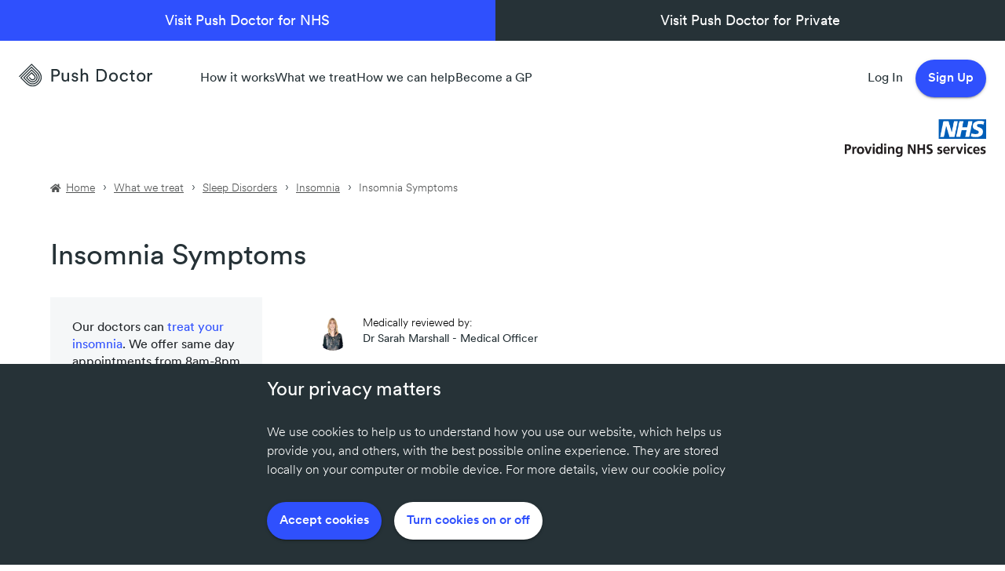

--- FILE ---
content_type: text/html; charset=UTF-8
request_url: https://www.pushdoctor.co.uk/what-we-treat/sleep-disorder/insomnia/symptoms
body_size: 13988
content:
<!doctype html><html lang="en"><head>
    <meta charset="utf-8">
    <title>Insomnia Symptoms | Push Doctor</title>
    <meta name="description" content="Are you unsure if your sleep problems are a sign of insomnia? Find out what the symptoms are and how our online doctors can help you identify them. If you’ve been experiencing these issues regularly over a period of months, book a consultation today.">
    <link rel="preload" as="font" href="https://www.pushdoctor.co.uk/hubfs/fonts/Circular/Circular-Light.woff2" type="font/woff2" crossorigin="anonymous">
      <link rel="preload" as="font" href="https://www.pushdoctor.co.uk/hubfs/fonts/Circular/Circular-Book.woff2" type="font/woff2" crossorigin="anonymous">
      <link rel="preload" as="font" href="https://www.pushdoctor.co.uk/hubfs/fonts/Circular/Circular-Medium.woff2" type="font/woff2" crossorigin="anonymous">
      
      <style>
        @font-face{font-family:Circular;font-display:swap;font-style:normal;font-weight:300;src:url("https://www.pushdoctor.co.uk/hubfs/fonts/Circular/Circular-Light.woff2") format("woff2"),url("https://www.pushdoctor.co.uk/hubfs/fonts/Circular/Circular-Light.woff") format("woff");font-display:auto}
        @font-face{font-family:Circular;font-display:swap;font-style:normal;font-weight:400;src:url("https://www.pushdoctor.co.uk/hubfs/fonts/Circular/Circular-Book.woff2") format("woff2"),url("https://www.pushdoctor.co.uk/hubfs/fonts/Circular/Circular-Book.woff") format("woff");font-display:auto}
        @font-face{font-family:Circular;font-display:swap;font-style:normal;font-weight:500;src:url("https://www.pushdoctor.co.uk/hubfs/fonts/Circular/Circular-Medium.woff2") format("woff2"),url("https://www.pushdoctor.co.uk/hubfs/fonts/Circular/Circular-Medium.woff") format("woff");font-display:auto}
        @font-face{font-family:Circular;font-display:swap;font-style:normal;font-weight:600;src:url("https://www.pushdoctor.co.uk/hubfs/fonts/Circular/Circular-Medium.woff2") format("woff2"),url("https://www.pushdoctor.co.uk/hubfs/fonts/Circular/Circular-Medium.woff") format("woff");font-display:auto}
      </style>

    <link rel="shortcut icon" type="image/x-icon" href="https://www.pushdoctor.co.uk/hubfs/favicon.png">
    <meta name="viewport" content="width=device-width, initial-scale=1">

    <script src="/hs/hsstatic/jquery-libs/static-1.4/jquery/jquery-1.11.2.js"></script>
<script>hsjQuery = window['jQuery'];</script>
    <meta property="og:description" content="Are you unsure if your sleep problems are a sign of insomnia? Find out what the symptoms are and how our online doctors can help you identify them. If you’ve been experiencing these issues regularly over a period of months, book a consultation today.">
    <meta property="og:title" content="Insomnia Symptoms | Push Doctor">
    <meta name="twitter:description" content="Are you unsure if your sleep problems are a sign of insomnia? Find out what the symptoms are and how our online doctors can help you identify them. If you’ve been experiencing these issues regularly over a period of months, book a consultation today.">
    <meta name="twitter:title" content="Insomnia Symptoms | Push Doctor">

    

    
    <style>
a.cta_button{-moz-box-sizing:content-box !important;-webkit-box-sizing:content-box !important;box-sizing:content-box !important;vertical-align:middle}.hs-breadcrumb-menu{list-style-type:none;margin:0px 0px 0px 0px;padding:0px 0px 0px 0px}.hs-breadcrumb-menu-item{float:left;padding:10px 0px 10px 10px}.hs-breadcrumb-menu-divider:before{content:'›';padding-left:10px}.hs-featured-image-link{border:0}.hs-featured-image{float:right;margin:0 0 20px 20px;max-width:50%}@media (max-width: 568px){.hs-featured-image{float:none;margin:0;width:100%;max-width:100%}}.hs-screen-reader-text{clip:rect(1px, 1px, 1px, 1px);height:1px;overflow:hidden;position:absolute !important;width:1px}
</style>

<link rel="stylesheet" href="https://www.pushdoctor.co.uk/hubfs/hub_generated/module_assets/1/76909652594/1742457548444/module_nhs-private-tabs.min.css">
<link rel="stylesheet" href="https://www.pushdoctor.co.uk/hubfs/hub_generated/module_assets/1/41264721514/1742457469847/module_Refresh_2021_-_Header.min.css">
<link rel="stylesheet" href="https://www.pushdoctor.co.uk/hubfs/hub_generated/module_assets/1/44627649348/1742457500977/module_Refresh_2021_-_simple_logo.min.css">
<link rel="stylesheet" href="https://www.pushdoctor.co.uk/hubfs/hub_generated/module_assets/1/42380836730/1742457493344/module_Breadcrumbs.min.css">
<link rel="stylesheet" href="https://www.pushdoctor.co.uk/hubfs/hub_generated/module_assets/1/53733954210/1742457542041/module_WWT_-_sidebar_headings_-_2021.min.css">
<link rel="stylesheet" href="https://www.pushdoctor.co.uk/hubfs/hub_generated/module_assets/1/51401795872/1742457540920/module_WWT_-_Medical_Review.min.css">
<link rel="stylesheet" href="/hs/hsstatic/AsyncSupport/static-1.501/sass/rss_post_listing.css">
<link rel="stylesheet" href="https://www.pushdoctor.co.uk/hubfs/hub_generated/module_assets/1/38496874212/1742457465654/module_Refresh_2020_-_Footer.min.css">
    

    
<!--  Added by GoogleAnalytics integration -->
<script>
var _hsp = window._hsp = window._hsp || [];
_hsp.push(['addPrivacyConsentListener', function(consent) { if (consent.allowed || (consent.categories && consent.categories.analytics)) {
  (function(i,s,o,g,r,a,m){i['GoogleAnalyticsObject']=r;i[r]=i[r]||function(){
  (i[r].q=i[r].q||[]).push(arguments)},i[r].l=1*new Date();a=s.createElement(o),
  m=s.getElementsByTagName(o)[0];a.async=1;a.src=g;m.parentNode.insertBefore(a,m)
})(window,document,'script','//www.google-analytics.com/analytics.js','ga');
  ga('create','UA-42760371-13','auto');
  ga('send','pageview');
}}]);
</script>

<!-- /Added by GoogleAnalytics integration -->

<!--  Added by GoogleTagManager integration -->
<script>
var _hsp = window._hsp = window._hsp || [];
window.dataLayer = window.dataLayer || [];
function gtag(){dataLayer.push(arguments);}

var useGoogleConsentModeV2 = true;
var waitForUpdateMillis = 1000;



var hsLoadGtm = function loadGtm() {
    if(window._hsGtmLoadOnce) {
      return;
    }

    if (useGoogleConsentModeV2) {

      gtag('set','developer_id.dZTQ1Zm',true);

      gtag('consent', 'default', {
      'ad_storage': 'denied',
      'analytics_storage': 'denied',
      'ad_user_data': 'denied',
      'ad_personalization': 'denied',
      'wait_for_update': waitForUpdateMillis
      });

      _hsp.push(['useGoogleConsentModeV2'])
    }

    (function(w,d,s,l,i){w[l]=w[l]||[];w[l].push({'gtm.start':
    new Date().getTime(),event:'gtm.js'});var f=d.getElementsByTagName(s)[0],
    j=d.createElement(s),dl=l!='dataLayer'?'&l='+l:'';j.async=true;j.src=
    'https://www.googletagmanager.com/gtm.js?id='+i+dl;f.parentNode.insertBefore(j,f);
    })(window,document,'script','dataLayer','GTM-KHHGPM');

    window._hsGtmLoadOnce = true;
};

_hsp.push(['addPrivacyConsentListener', function(consent){
  if(consent.allowed || (consent.categories && consent.categories.analytics)){
    hsLoadGtm();
  }
}]);

</script>

<!-- /Added by GoogleTagManager integration -->

    <link rel="canonical" href="https://www.pushdoctor.co.uk/what-we-treat/sleep-disorder/insomnia/symptoms">

<!-- DO NOT PUT ANYTHING IN THIS SECTION WITHOUT SPEAKING TO A DEV FIRST -->
<meta property="fb:pages" content="580411865331970">
<link rel="preload" as="style" href="https://www.pushdoctor.co.uk/hubfs/fontawesome5153-all.min.css" onload="this.rel='stylesheet'">



<script type="text/javascript">
piAId = '947572';
piCId = '33093';
piHostname = 'pi.pardot.com';

(function() {
function async_load(){
var s = document.createElement('script'); s.type = 'text/javascript';
s.src = ('https:' == document.location.protocol ? 'https://pi' : 'http://cdn') + '.pardot.com/pd.js';
var c = document.getElementsByTagName('script')[0]; c.parentNode.insertBefore(s, c);
}
if(window.attachEvent) { window.attachEvent('onload', async_load); }
else { window.addEventListener('load', async_load, false); }
})();
</script>

<meta name="apple-mobile-web-app-capable" content="yes">
<meta property="og:image" content="https://www.pushdoctor.co.uk/hubfs/PDR_Global_6_logo_images/PD%20Logo.png">
<meta property="og:image:type" content="image/png">
<meta property="og:image:width" content="400">
<meta property="og:image:height" content="400">
<meta property="og:type" content="website">
<meta property="og:url" content="https://www.pushdoctor.co.uk/what-we-treat/sleep-disorder/insomnia/symptoms">
<meta name="twitter:card" content="summary">
<meta http-equiv="content-language" content="en-gb">






    <link href="https://www.pushdoctor.co.uk/hubfs/hub_generated/template_assets/1/54231630943/1742413874295/template_common.min.css" rel="stylesheet">
    <link rel="stylesheet" href="https://www.pushdoctor.co.uk/hubfs/hub_generated/template_assets/1/9363005764/1742413875371/template_styles.min.css">
    
   

    <script type="application/ld+json">
      {
       "@context":"http://schema.org","@type":"WebPage",
       "name":"Insomnia Symptoms | Push Doctor",
       "description":"Are you unsure if your sleep problems are a sign of insomnia? Find out what the symptoms are and how our online doctors can help you identify them. If you’ve been experiencing these issues regularly over a period of months, book a consultation today.",
       "publisher":
        {
          "@type":"Corporation",
          "name":"Push Doctor"
        }
      }
    </script>

  <meta name="generator" content="HubSpot"></head>
  <body class="js-fonts-loaded">
<!--  Added by GoogleTagManager integration -->
<noscript><iframe src="https://www.googletagmanager.com/ns.html?id=GTM-KHHGPM" height="0" width="0" style="display:none;visibility:hidden"></iframe></noscript>

<!-- /Added by GoogleTagManager integration -->

    <div id="content" style="position:relative;"></div>
    <div id="hs_cos_wrapper_tabs" class="hs_cos_wrapper hs_cos_wrapper_widget hs_cos_wrapper_type_module" style="" data-hs-cos-general-type="widget" data-hs-cos-type="module">


<nav class="c-heading-tabs" aria-label="Private and Paid tabs">
  
  
  
  
  
  <a class="c-heading-tab c-heading-tab--active" href="https://www.pushdoctor.co.uk/nhs-homepage">
    <span class="c-heading-tab__label">Visit Push Doctor for NHS</span>
  </a>

  
  
  <a class="c-heading-tab " href="https://www.pushdoctor.co.uk/private/paid-service">
    <span class="c-heading-tab__label">Visit Push Doctor for Private</span>
  </a>

</nav></div>
    <div id="hs_cos_wrapper_header" class="hs_cos_wrapper hs_cos_wrapper_widget hs_cos_wrapper_type_module" style="" data-hs-cos-general-type="widget" data-hs-cos-type="module">

<div class="c-header-wrapper">
    <header class="c-header c-header--blue-burger">
      <div class="c-header__logo">
        <a href="/">
          <span class="u-sr-only">Push Doctor</span>
        </a>
      </div>
      
      <nav class="c-header__top-bar-links navbar" aria-label=" navigation">
        <ul class="c-nav-list" aria-label="Main navigation">
          <li class="c-header__primary-nav-links">
            <a href="javascript:;" title="How Push Doctor works" aria-label="How Push Doctor works">How it works</a>
            <ul class="c-nav-list__sub-nav" aria-label="How Push Doctor works submenu">
              <li>
                <a class="nav-link nav-link--bold" href="/how-it-works">
                  For NHS patients
                </a>
              </li>
              <li>
                <a class="nav-link nav-link--bold" href="/private/paid-service">
                  For Paid patients
                </a>
              </li>
              
            </ul>
          </li>
          <li class="c-header__primary-nav-links static">
            <a href="/what-we-treat" title="Learn about what we can treat">What we treat</a>
            <ul class="c-nav-list__sub-nav c-nav-list__sub-nav--long sub-nav__long" aria-label="Learn about what we can treat submenu">
              <li>
                <a class="nav-link nav-link--bold" href="/what-we-treat/skin-conditions">
                  Skin conditions
                </a>
                <ul>
                  <li>
                    <a class="nav-link" href="/what-we-treat/skin-conditions/folliculitis">
                      Folliculitis
                    </a>
                  </li>
                  <li>
                    <a class="nav-link" href="/what-we-treat/skin-conditions/anal-itching">
                      Anal itching
                    </a>
                  </li>
                  <li>
                    <a class="nav-link" href="/what-we-treat/skin-conditions/shingles">
                      Shingles
                    </a>
                  </li>
                  <li>
                    <a class="nav-link" href="/what-we-treat/skin-conditions/acne">
                      Acne
                    </a>
                  </li>
                  <li>
                    <a class="nav-link" aria-label="View all Skin conditions" href="/what-we-treat/skin-conditions">
                      View all
                    </a>
                  </li>
                </ul>
              </li>
              <li>
                <a class="nav-link nav-link--bold" aria-label="All conditions" href="/what-we-treat/mental-health">
                  Mental health
                </a>
                <ul>
                  <li>
                    <a class="nav-link" href="/what-we-treat/mental-health/depression">
                      Depression
                    </a>
                  </li>
                  <li>
                    <a class="nav-link" aria-label="View Anxiety" href="/what-we-treat/mental-health/anxiety">
                      Anxiety
                    </a>
                  </li>
                  <li>
                    <a class="nav-link" href="/what-we-treat/mental-health/grief">
                      Grief
                    </a>
                  </li>
                  <li>
                    <a class="nav-link" href="/what-we-treat/mental-health/anger-issues">
                      Anger issues
                    </a>
                  </li>
                  <li>
                    <a class="nav-link" aria-label="View all Mental health" href="/what-we-treat/mental-health">
                      View all
                    </a>
                  </li>
                </ul>
              </li>
              <li>
                <a class="nav-link nav-link--bold" href="/what-we-treat/joint-pains-and-aches">
                  Joint pains and aches
                </a>
                <ul>
                  <li>
                    <a class="nav-link" href="/what-we-treat/joint-pains-and-aches/rib-cage-pain">
                      Rib cage pain
                    </a>
                  </li>
                  <li>
                    <a class="nav-link" href="/what-we-treat/joint-pains-and-aches/hip-pain">
                      Hip pain
                    </a>
                  </li>
                  <li>
                    <a class="nav-link" href="/what-we-treat/joint-pains-and-aches/prolapsed-disc">
                      Prolapsed disc
                    </a>
                  </li>
                  <li>
                    <a class="nav-link" href="/what-we-treat/joint-pains-and-aches/knee-pain">
                      Knee pain
                    </a>
                  </li>
                  <li>
                    <a class="nav-link" aria-label="View all Joint pains andaches" href="/what-we-treat/joint-pains-and-aches">
                      View all
                    </a>
                  </li>
                </ul>
              </li>
              <li>
                <a class="nav-link nav-link--bold" href="/what-we-treat/eye-conditions">
                  Eye conditions and vision problems
                </a>
                <ul>
                  <li>
                    <a class="nav-link" href="/what-we-treat/eye-problems/eye-styes">
                      Eye styes
                    </a>
                  </li>
                  <li>
                    <a class="nav-link" href="/what-we-treat/eye-problems/blepharitis">
                      Blepharitis
                    </a>
                  </li>
                  <li>
                    <a class="nav-link" href="/what-we-treat/eye-problems/keratitis">
                      Keratitis
                    </a>
                  </li>
                  <li>
                    <a class="nav-link" aria-label="View all Eye conditions" href="/what-we-treat/eye-conditions">
                      View all
                    </a>
                  </li>
                </ul>
              </li>
              <li>
                <a class="nav-link nav-link--bold" href="/what-we-treat/ear-conditions">
                  Ear conditions
                </a>
                <ul>
                  <li>
                    <a class="nav-link" href="/what-we-treat/ear-problems/earache">
                      Earache
                    </a>
                  </li>
                  <li>
                    <a class="nav-link" href="/what-we-treat/ear-problems/swimmers-ear">
                      Swimmer’s ear
                    </a>
                  </li>
                  <li>
                    <a class="nav-link" href="/what-we-treat/ear-problems/tinnitus">
                      Tinnitus
                    </a>
                  </li>
                  <li>
                    <a class="nav-link" href="/what-we-treat/ear-problems/hearing-loss">
                      Hearing loss
                    </a>
                  </li>
                  <li>
                    <a class="nav-link" aria-label="View all Earconditions" href="/what-we-treat/ear-conditions">
                      View all
                    </a>
                  </li>
                </ul>
              </li>
              <li>
                <a class="nav-link nav-link--bold" href="/what-we-treat/sexual-health">
                  Sexual health &amp; STIs
                </a>
                <ul>
                  <li>
                    <a class="nav-link" href="/what-we-treat/sexual-health/cystitis">
                      Cystitis
                    </a>
                  </li>
                  <li>
                    <a class="nav-link" href="/what-we-treat/sexual-health/urinary-tract-infection-uti">
                      Urinary tract infection
                    </a>
                  </li>
                  <li>
                    <a class="nav-link" href="/what-we-treat/sexual-health/balanitis">
                      Balanitis
                    </a>
                  </li>
                  <li>
                    <a class="nav-link" aria-label="View all Sexual health" href="/what-we-treat/sexual-health">
                      View all
                    </a>
                  </li>
                </ul>
              </li>
              <li>
                <a class="nav-link nav-link--bold" href="/what-we-treat/digestive-problems">
                  Digestive problems
                </a>
                <ul>
                  <li>
                    <a class="nav-link" href="/what-we-treat/digestive-problems/gastritis">
                      Gastritis
                    </a>
                  </li>
                  <li>
                    <a class="nav-link" href="/what-we-treat/digestive-problems/stomach-pain">
                      Stomach pain
                    </a>
                  </li>
                  <li>
                    <a class="nav-link" href="/what-we-treat/digestive-problems/bad-breath">
                      Bad breath
                    </a>
                  </li>
                  <li>
                    <a class="nav-link" href="/what-we-treat/digestive-problems/food-poisoning">
                      Food poisoning
                    </a>
                  </li>
                  <li>
                    <a class="nav-link" aria-label="View all Digestive problems" href="/what-we-treat/digestive-problems">
                      View all
                    </a>
                  </li>
                </ul>
              </li>
              <li>
                <a class="nav-link nav-link--bold" href="/what-we-treat/allergies">
                  Allergies
                </a>
                <ul>
                  <li>
                    <a class="nav-link" href="/what-we-treat/allergies/asthma">
                      Asthma
                    </a>
                  </li>
                  <li>
                    <a class="nav-link" href="/what-we-treat/allergies/hay-fever">
                      Hay fever
                    </a>
                  </li>
                  <li>
                    <a class="nav-link" href="/what-we-treat/skin-conditions/atopic-eczema">
                      Eczema
                    </a>
                  </li>
                  <li>
                    <a class="nav-link" href="/what-we-treat/skin-conditions/hives">
                      Hives
                    </a>
                  </li>
                  <li>
                    <a class="nav-link" aria-label="View all Allergies" href="/what-we-treat/allergies">
                      View all
                    </a>
                  </li>
                </ul>
              </li>
              <li>
                <a class="nav-link nav-link--bold" href="/what-we-treat/cold-flu-rtis">
                  Cold, flu and RTIs
                </a>
                <ul>
                  <li>
                    <a class="nav-link" href="/what-we-treat/cold-flu-rtis/viral-infection">
                      Viral infection
                    </a>
                  </li>
                  <li>
                    <a class="nav-link" href="/what-we-treat/cold-flu-rtis/chest-infection">
                      Chest infection
                    </a>
                  </li>
                  <li>
                    <a class="nav-link" href="/what-we-treat/cold-flu-rtis/heart-palpitations">
                      Heart palpitations
                    </a>
                  </li>
                  <li>
                    <a class="nav-link" href="/what-we-treat/cold-flu-rtis/sore-throats">
                      Sore throats
                    </a>
                  </li>
                  <li>
                    <a class="nav-link" aria-label="View all cold flu rtis" href="/what-we-treat/cold-flu-rtis">
                      View all
                    </a>
                  </li>
                </ul>
              </li>
              <li>
                <a class="nav-link nav-link--bold" href="/what-we-treat/headaches-and-migraines">
                  Headaches and migraines
                </a>
                <ul>
                  <li>
                    <a class="nav-link" href="/what-we-treat/headaches-and-migraines/fever-headaches">
                      Fever-induced headaches
                    </a>
                  </li>
                  <li>
                    <a class="nav-link" href="/what-we-treat/headaches-and-migraines/dizziness">
                      Dizziness
                    </a>
                  </li>
                  <li>
                    <a class="nav-link" href="/what-we-treat/headaches-and-migraines/hormone-headaches">
                      Hormone headaches
                    </a>
                  </li>
                  <li>
                    <a class="nav-link" href="/what-we-treat/headaches-and-migraines/headaches">
                      Headaches
                    </a>
                  </li>
                  <li>
                    <a class="nav-link" aria-label="View all headaches and migraines" href="/what-we-treat/headaches-and-migraines">
                      View all
                    </a>
                  </li>
                </ul>
              </li>
              <li>
                <a class="nav-link nav-link--bold" href="/what-we-treat/hair-loss">
                  Hair loss
                </a>
                <ul>
                  <li>
                    <a class="nav-link" href="/what-we-treat/hair-loss/alopecia">
                      Alopecia
                    </a>
                  </li>
                  <li>
                    <a class="nav-link" href="/what-we-treat/hair-loss/male-pattern-baldness">
                      Male pattern baldness
                    </a>
                  </li>
                  <li>
                    <a class="nav-link" href="/what-we-treat/hair-loss/female-pattern-baldness">
                      Female pattern baldness
                    </a>
                  </li>
                  <li>
                    <a class="nav-link" aria-label="View all hair loss" href="/what-we-treat/hair-loss">
                      View all
                    </a>
                  </li>
                </ul>
              </li>
              <li>
                <a class="nav-link nav-link--bold" href="/what-we-treat/insect-bites-stings">
                  Insect bites and stings
                </a>
                <ul>
                  <li>
                    <a class="nav-link" href="/what-we-treat/insect-bites-stings/mosquito-bites">
                      Mosquito bites
                    </a>
                  </li>
                  <li>
                    <a class="nav-link" href="/what-we-treat/insect-bites-stings/ladybird-bites">
                      Ladybird bites
                    </a>
                  </li>
                  <li>
                    <a class="nav-link" href="/what-we-treat/insect-bites-stings">
                      View all
                    </a>
                  </li>
                </ul>
              </li>
              <li class="sub-nav--last">
                <a class="nav-link nav-link--bold" href="/what-we-treat/a-z">
                  A to Z conditions
                </a>
              </li>
            </ul>
          </li>
          <li class="c-header__primary-nav-links">
            <a href="/about-us" title="Learn about how we can help">How we can help</a>
            <ul class="c-nav-list__sub-nav" aria-label="Learn about how we can help submenu">
              <li>
                <a class="nav-link nav-link--bold" href="/how-it-works/prescriptions">
                  Prescriptions
                </a>
              </li>
              <li>
                <a class="nav-link nav-link--bold" href="/how-it-works/sick-notes">
                  Sick notes
                </a>
              </li>
              <li>
                <a class="nav-link nav-link--bold" href="/how-it-works/referrals">
                  Referrals
                </a>
              </li>
              <li>
                <a class="nav-link nav-link--bold" href="/faqs">
                  FAQs
                </a>
              </li>
              <li>
                <a class="nav-link nav-link--bold" href="/how-to-guide">
                  How to Guide
                </a>
              </li>
            </ul>
          </li>
          <li class="c-header__primary-nav-links">
            <a href="/become-a-gp" title="Learn how to become a GP at PushDoctor">Become a GP</a>
          </li>
          
        </ul>
      </nav>
      <div class="c-header__nav-btn-container">
        <div class="c-header__top-bar-links c-header__top-bar-links" style="display:none">
          
          
          <ul aria-label="Account menu">
            <li class="c-header__primary-links-right c-header__app-links  js-signed-in-hide"><a href="https://patient.pushdoctor.co.uk/register/login" class="js-patient-branch-link">Log In</a></li>
            <li class="c-header__primary-links-right c-header__app-links js-signed-in-show"><a href="https://account.pushdoctor.co.uk">Account</a></li>
            <li class="c-header__btn-sign-up  js-signed-in-hide">
              <a href="https://patient.pushdoctor.co.uk/register/signup" class="mdc-button mdc-button--raised u-mb0@xs u-mr0@xs js-patient-branch-link js-sign-up">
                <span class="">Sign Up</span>
              </a>
            </li>
            <li class="c-header__btn-sign-up js-signed-in-show">
              <a class="mdc-button mdc-button--raised js-btn-sign-out" href="#">Log Out
              </a>
            </li>
          </ul>
          
        </div>
        <div aria-hidden="true" class="c-header__nav-btn">
          <button title="Navigation" aria-haspopup="true" class="hamburger hamburger--collapse js-hamburger">
            <div class="hamburger-box">
              <div class="hamburger-inner"></div>
            </div>
          </button>
        </div>
      </div>
    </header>

    <div class="c-modal c-modal--navigation c-modal--cover c-modal--slide-down" aria-expanded="false">
      <div class="c-modal__wrap">
        <div class="c-header__nav-modal">
          <div class="c-header__nav-modal-links">
            <div class="mdc-layout-grid mdc-layout-grid--no-margin-bottom">
              <nav class="mdc-layout-grid__inner" role="navigation">
                <div class="u-display-none@lg mdc-layout-grid__cell">
                  <div aria-hidden="true" role="presentation" class="nav-back"></div>
                  <ul class="c-modal--navigation-main-links" aria-label="Main navigation">
                    <li>
                      <div class="c-mobile--has-sub-nav">
                        <a href="javascript:;">How it works</a>
                        <i class="nav-forward"></i>
                      </div>
                      <ul class="c-mobile--sub-nav" aria-label="How Push Doctor works submenu">
                        <li>
                          <a href="/how-it-works">For NHS patients</a>
                        </li>
                        <li>
                          <a href="/private/paid-service">For Paid patients</a>
                        </li>
                        
                      </ul>
                    </li>
                    <li>
                      <div class="c-mobile--has-sub-nav">
                        <a href="/what-we-treat">What we treat</a>
                        <i class="nav-forward"></i>
                      </div>
                      <ul class="c-mobile--sub-nav" aria-label="What we treat submenu">
                        <li>
                          <div class="c-mobile--has-sub-nav">
                            <a href="/what-we-treat/skin-conditions">Skin conditions</a>
                            <i class="nav-forward"></i>
                          </div>
                          <ul aria-hidden="true" class="c-mobile--sub-nav sub-nav__last" aria-label="Skin conditions submenu">
                            <li>
                              <a href="/what-we-treat/skin-conditions/folliculitis">Folliculitis</a>
                            </li>
                            <li>
                              <a href="/what-we-treat/skin-conditions/anal-itching">Anal itching</a>
                            </li>
                            <li>
                              <a href="/what-we-treat/skin-conditions/shingles">Shingles</a>
                            </li>
                            <li>
                              <a href="/what-we-treat/skin-conditions/acne">Acne</a>
                            </li>
                            <li>
                              <a href="/what-we-treat/skin-conditions">View all</a>
                            </li>
                          </ul>
                        </li>
                        <li>
                          <div class="c-mobile--has-sub-nav">
                            <a href="/what-we-treat/mental-health">Mental health</a>
                            <i class="nav-forward"></i>
                          </div>
                          <ul aria-hidden="true" class="c-mobile--sub-nav sub-nav__last" aria-label="Mental health submenu">
                            <li>
                              <a href="/what-we-treat/mental-health/depression">Depression</a>
                            </li>
                            <li>
                              <a href="/what-we-treat/mental-health/anxiety">Anxiety</a>
                            </li>
                            <li>
                              <a href="/what-we-treat/mental-health/grief">Grief</a>
                            </li>
                            <li>
                              <a href="/what-we-treat/mental-health/anger-issues">Anger issues</a>
                            </li>
                            <li>
                              <a href="/what-we-treat/mental-health">View all</a>
                            </li>
                          </ul>
                        </li>
                        <li>
                          <div class="c-mobile--has-sub-nav">
                            <a href="/what-we-treat/joint-pains-and-aches">Joint pains and aches</a>
                            <i class="nav-forward"></i>
                          </div>
                          <ul aria-hidden="true" class="c-mobile--sub-nav sub-nav__last" aria-label="Joint pains and aches submenu">
                            <li>
                              <a href="/what-we-treat/joint-pains-and-aches/rib-cage-pain">Rib cage pain</a>
                            </li>
                            <li>
                              <a href="/what-we-treat/joint-pains-and-aches/hip-pain">Hip pain</a>
                            </li>
                            <li>
                              <a href="/what-we-treat/joint-pains-and-aches/prolapsed-disc">Prolapsed disc</a>
                            </li>
                            <li>
                              <a href="/what-we-treat/joint-pains-and-aches/knee-pain">Knee pain</a>
                            </li>
                            <li>
                              <a href="/what-we-treat/joint-pains-and-aches">View all</a>
                            </li>
                          </ul>
                        </li>
                        <li>
                          <div class="c-mobile--has-sub-nav">
                            <a href="/what-we-treat/eye-conditions">Eye conditions and vision problems</a>
                            <i class="nav-forward"></i>
                          </div>
                          <ul aria-hidden="true" class="c-mobile--sub-nav sub-nav__last" aria-label="Eye conditions and vision problems submenu">
                            <li>
                              <a href="/what-we-treat/eye-problems/eye-styes">Eye styes</a>
                            </li>
                            <li>
                              <a href="/what-we-treat/eye-problems/blepharitis">Blepharitis</a>
                            </li>
                            <li>
                              <a href="/what-we-treat/eye-problems/keratitis">Keratitis</a>
                            </li>
                            <li>
                              <a href="/what-we-treat/eye-conditions">View all</a>
                            </li>
                          </ul>
                        </li>
                        <li>
                          <div class="c-mobile--has-sub-nav">
                            <a href="/what-we-treat/ear-conditions">Ear conditions</a>
                            <i class="nav-forward"></i>
                          </div>
                          <ul aria-hidden="true" class="c-mobile--sub-nav sub-nav__last" aria-label="Ear conditions submenu">
                            <li>
                              <a href="/what-we-treat/ear-problems/earache">Earache</a>
                            </li>
                            <li>
                              <a href="/what-we-treat/ear-problems/swimmers-ear">Swimmer’s ear</a>
                            </li>
                            <li>
                              <a href="/what-we-treat/ear-problems/tinnitus">Tinnitus</a>
                            </li>
                            <li>
                              <a href="/what-we-treat/ear-problems/hearing-loss">Hearing loss</a>
                            </li>
                            <li>
                              <a href="/what-we-treat/ear-conditions">View all</a>
                            </li>
                          </ul>
                        </li>
                        <li>
                          <div class="c-mobile--has-sub-nav">
                            <a href="/what-we-treat/sexual-health">Sexual health &amp; STIs</a>
                            <i class="nav-forward"></i>
                          </div>
                          <ul aria-hidden="true" class="c-mobile--sub-nav sub-nav__last" aria-label="Sexual health &amp; STIs submenu">
                            <li>
                              <a href="/what-we-treat/sexual-health/cystitis">Cystitis</a>
                            </li>
                            <li>
                              <a href="/what-we-treat/sexual-health/urinary-tract-infection-uti">Urinary tract infection</a>
                            </li>
                            <li>
                              <a href="/what-we-treat/sexual-health/balanitis">Balanitis</a>
                            </li>
                            <li>
                              <a href="/what-we-treat/sexual-health/syphilis">Syphilis</a>
                            </li>
                            <li>
                              <a href="/what-we-treat/sexual-health">View all</a>
                            </li>
                          </ul>
                        </li>
                        <li>
                          <div class="c-mobile--has-sub-nav">
                            <a href="/what-we-treat/digestive-problems">Digestive problems</a>
                            <i class="nav-forward"></i>
                          </div>
                          <ul aria-hidden="true" class="c-mobile--sub-nav sub-nav__last" aria-label="Digestive problems submenu">
                            <li>
                              <a href="/what-we-treat/digestive-problems/gastritis">Gastritis</a>
                            </li>
                            <li>
                              <a href="/what-we-treat/digestive-problems/stomach-pain">Stomach pain</a>
                            </li>
                            <li>
                              <a href="/what-we-treat/digestive-problems/bad-breath">Bad breath</a>
                            </li>
                            <li>
                              <a href="/what-we-treat/digestive-problems/food-poisoning">Food poisoning</a>
                            </li>
                            <li>
                              <a href="/what-we-treat/digestive-problems">View all</a>
                            </li>
                          </ul>
                        </li>
                        <li>
                          <div class="c-mobile--has-sub-nav">
                            <a href="/what-we-treat/allergies">Allergies</a>
                            <i class="nav-forward"></i>
                          </div>
                          <ul aria-hidden="true" class="c-mobile--sub-nav sub-nav__last" aria-label="Allergies submenu">
                            <li>
                              <a href="/what-we-treat/allergies/asthma">Asthma</a>
                            </li>
                            <li>
                              <a href="/what-we-treat/allergies/hay-fever">Hay fever</a>
                            </li>
                            <li>
                              <a href="/what-we-treat/skin-conditions/atopic-eczema">Eczema</a>
                            </li>
                            <li>
                              <a href="/what-we-treat/skin-conditions/hives">Hives</a>
                            </li>
                            <li>
                              <a href="/what-we-treat/allergies">View all</a>
                            </li>
                          </ul>
                        </li>
                        <li>
                          <div class="c-mobile--has-sub-nav">
                            <a href="/what-we-treat/cold-flu-rtis">Cold, flu and RTIs</a>
                            <i class="nav-forward"></i>
                          </div>
                          <ul aria-hidden="true" class="c-mobile--sub-nav sub-nav__last" aria-label="Cold, flu and RTIs submenu">
                            <li>
                              <a href="/what-we-treat/cold-flu-rtis/viral-infection">Viral infection</a>
                            </li>
                            <li>
                              <a href="/what-we-treat/cold-flu-rtis/chest-infection">Chest infection</a>
                            </li>
                            <li>
                              <a href="/what-we-treat/cold-flu-rtis/heart-palpitations">Heart palpitations</a>
                            </li>
                            <li>
                              <a href="/what-we-treat/cold-flu-rtis/sore-throats">Sore throats</a>
                            </li>
                            <li>
                              <a href="/what-we-treat/cold-flu-rtis">View all</a>
                            </li>
                          </ul>
                        </li>
                        <li>
                          <div class="c-mobile--has-sub-nav">
                            <a href="/what-we-treat/headaches-and-migraines">Headaches and migraines</a>
                            <i class="nav-forward"></i>
                          </div>
                          <ul aria-hidden="true" class="c-mobile--sub-nav sub-nav__last" aria-label="Headaches and migraines submenu">
                            <li>
                              <a href="/what-we-treat/headaches-and-migraines/fever-headaches">Fever-induced headaches</a>
                            </li>
                            <li>
                              <a href="/what-we-treat/headaches-and-migraines/dizziness">Dizziness</a>
                            </li>
                            <li>
                              <a href="/what-we-treat/headaches-and-migraines/hormone-headaches">Hormone headaches</a>
                            </li>
                            <li>
                              <a href="/what-we-treat/headaches-and-migraines/headaches">Headaches</a>
                            </li>
                            <li>
                              <a href="/what-we-treat/headaches-and-migraines">View all</a>
                            </li>
                          </ul>
                        </li>
                        <li>
                          <div class="c-mobile--has-sub-nav">
                            <a href="/what-we-treat/hair-loss">Hair loss</a>
                            <i class="nav-forward"></i>
                          </div>
                          <ul aria-hidden="true" class="c-mobile--sub-nav sub-nav__last" aria-label="Hair loss submenu">
                            <li>
                              <a href="/what-we-treat/hair-loss/alopecia">Alopecia</a>
                            </li>
                            <li>
                              <a href="/what-we-treat/hair-loss/male-pattern-baldness">Male pattern baldness</a>
                            </li>
                            <li>
                              <a href="/what-we-treat/hair-loss/female-pattern-baldness">Female pattern baldness</a>
                            </li>
                            <li>
                              <a href="/what-we-treat/hair-loss">View all</a>
                            </li>
                          </ul>
                        </li>
                        <li>
                          <div class="c-mobile--has-sub-nav">
                            <a href="/what-we-treat/insect-bites-stings">Insect bites and stings</a>
                            <i class="nav-forward"></i>
                          </div>
                          <ul aria-hidden="true" class="c-mobile--sub-nav sub-nav__last" aria-label="Insect bites and stings submenu">
                            <li>
                              <a href="/what-we-treat/insect-bites-stings/mosquito-bites">Mosquito bites</a>
                            </li>
                            <li>
                              <a href="/what-we-treat/insect-bites-stings/ladybird-bites">Ladybird bites</a>
                            </li>
                            <li>
                              <a href="/what-we-treat/insect-bites-stings">View all</a>
                            </li>
                          </ul>
                        </li>
                        <li>
                          <a class="mdc-button mdc-button--outlined mdc-button--wide" href="/what-we-treat/a-z">View A-Z of conditions</a>
                        </li>
                      </ul>
                    </li>
                    <li>
                      <div class="c-mobile--has-sub-nav">
                        <a href="/about-us">How we can help</a>
                        <i class="nav-forward"></i>
                      </div>
                      <ul class="c-mobile--sub-nav" aria-label="How we can help submenu">
                        <li>
                          <a href="/how-it-works/prescriptions">Prescriptions</a>
                        </li>
                        <li>
                          <a href="/how-it-works/sick-notes">Sick notes</a>
                        </li>
                        <li>
                          <a href="/how-it-works/referrals">Referrals</a>
                        </li>
                        <li>
                          <a href="/walk-in-centre">Find a walk in centre</a>
                        </li>
                        <li>
                          <a class="nav-link nav-link--bold" href="/gp-surgery">
                            Find a GP surgery
                          </a>
                        </li>
                        <li>
                          <a href="/faqs">FAQs</a>
                        </li>
                      </ul>
                    </li>
                    <li>
                      <div class="c-mobile--has-sub-nav">
                        <a href="/become-a-gp">Become a GP</a>
                        <i class="nav-forward-link"></i>
                      </div>
                    </li>
                    
                  </ul>
                  
                  
                  <ul class="account-list" aria-label="Account menu">
                    <li class="js-signed-in-hide" style="display:none">
                      <a class="mdc-button mdc-button--raised mdc-button--wide js-patient-branch-link" href="https://patient.pushdoctor.co.uk/register/login">Log In</a>
                    </li>
                    <li class="js-signed-in-hide" style="display:none">
                     <a class="mdc-button mdc-button--outlined mdc-button--wide js-patient-branch-link js-sign-up" href="https://patient.pushdoctor.co.uk/register/signup">Sign Up</a></li>
                    <li class="js-signed-in-show" style="display:none"><a class="mdc-button mdc-button--raised mdc-button--wide js-patient-branch-link" href="https://account.pushdoctor.co.uk/">Account</a></li>
                    <li class="js-signed-in-show" style="display:none"><a class="mdc-button mdc-button--outlined mdc-button--wide js-btn-sign-out" href="#">Log Out</a></li>
                  </ul>
                  
                </div>
<!--                 <div class="c-modal__social mdc-layout-grid__cell">
                  <p class="headline">SOCIAL</p>
                  <a href="https://www.facebook.com/Pushdoctor" rel="noopener nodeferrer" target="_blank" class="o-icon-button"><img data-src="https://www.pushdoctor.co.uk/hubfs/refresh/icons/icon-facebook.svg" alt="facebook"></a>
                  <a href="https://twitter.com/PushDoctor" rel="noopener nodeferrer" target="_blank" class="o-icon-button"><img data-src="https://www.pushdoctor.co.uk/hubfs/refresh/icons/icon-twitter.svg" alt="twitter"></a>
                  <a href="https://www.instagram.com/pushdoctor" rel="noopener nodeferrer" target="_blank" class="o-icon-button"><img data-src="https://www.pushdoctor.co.uk/hubfs/refresh/icons/icon-instagram.svg" alt="instagram"></a>
                  <a href="https://www.linkedin.com/company/pushdr" rel="noopener nodeferrer" target="_blank" class="o-icon-button"><img data-src="https://www.pushdoctor.co.uk/hubfs/refresh/icons/icon-linkedin.svg" alt="linkedin"></a>
                </div> -->
                <div class="c-modal__social mdc-layout-grid__cell">
                  <p class="headline">Download our app</p>
                  <a href="https://play.google.com/store/apps/details?id=com.pushdr.application&amp;hl=en_GB" rel="noopener nodeferrer" target="_blank"><img width="134" height="40" data-src="https://www.pushdoctor.co.uk/hubfs/assets/app-android.png" alt="Google play store"></a>
                  <a href="https://itunes.apple.com/gb/app/push-doctor/id838218144?mt=8" rel="noopener nodeferrer" target="_blank"><img width="134" height="40" data-src="https://www.pushdoctor.co.uk/hubfs/assets/app-apple.png" alt="Apple app store"></a>
                </div>
              </nav>
            </div>
          </div>
        </div>
      </div>
    </div>
  </div></div>
    <div id="hs_cos_wrapper_module_161781655709112" class="hs_cos_wrapper hs_cos_wrapper_widget hs_cos_wrapper_type_module" style="" data-hs-cos-general-type="widget" data-hs-cos-type="module">
  <div class="simple-logo__spacing-desktop" style="margin-top: px;"></div>
  <div class="simple-logo__spacing-mobile" style="margin-top: px"></div>
  <div class="c-simple-logo u-text-right u-mb24@xs--no-margin-bottom">
    <img width="180" height="48" alt="Providing NHS services logo" data-src="https://www.pushdoctor.co.uk/hubfs/Providing-NHS-Services.png">
  </div>
<!--   <div class="mdc-layout-grid mdc-layout-grid--no-margin-bottom">
    <div class="mdc-layout-grid__inner mdc-layout-grid__inner--is-visible">
      <div class="mdc-layout-grid__cell mdc-layout-grid__cell--span-12-xs mdc-layout-grid__cell--span-12-sm mdc-layout-grid__cell--span-12-md mdc-layout-grid__cell--span-12-lg">
        <div class="c-simple-logo u-text-right u-mb24@xs--no-margin-bottom">
          <img width="180" alt="Providing NHS services logo" data-src="https://www.pushdoctor.co.uk/hubfs/NHS-Services.png">
        </div>
      </div>
    </div>
  </div> -->
</div>
    <div id="hs_cos_wrapper_module_161477359078849" class="hs_cos_wrapper hs_cos_wrapper_widget hs_cos_wrapper_type_module" style="" data-hs-cos-general-type="widget" data-hs-cos-type="module">
  <div style="padding-top: 0px;" class="mdc-layout-grid mdc-layout-grid--no-margin-bottom mdc-layout-grid--no-padding-top">
    <!-- <div class="mdc-layout-grid mdc-layout-grid--no-margin-bottom"> -->
    <div class="row-fluid-wrapper row-depth-1">
      <div class="span12 widget-span widget-type-raw_jinja" style="" data-widget-type="raw_jinja" data-x="0" data-w="12">
        <div class="breadcrumbs">
          <i class="fas fa-home"></i>
          <div class="hs-breadcrumb-menu-wrapper" id="hs_menu_wrapper_module_161477359078849_Breadcrumbs" role="navigation" data-sitemap-name="What we Treat" data-menu-id="4382841380">
 <ul class="hs-breadcrumb-menu">
  <li class="hs-breadcrumb-menu-item first-crumb"><a href="https://www.pushdoctor.co.uk/nhs-homepage" class="hs-breadcrumb-label">Home</a><span class="hs-breadcrumb-menu-divider"></span></li>
  <li class="hs-breadcrumb-menu-item"><a href="/what-we-treat" class="hs-breadcrumb-label">What we treat</a><span class="hs-breadcrumb-menu-divider"></span></li>
  <li class="hs-breadcrumb-menu-item"><a href="javascript:;" class="hs-breadcrumb-label">Sleep Disorders</a><span class="hs-breadcrumb-menu-divider"></span></li>
  <li class="hs-breadcrumb-menu-item"><a href="https://www.pushdoctor.co.uk/what-we-treat/sleep-disorder/insomnia" class="hs-breadcrumb-label">Insomnia</a><span class="hs-breadcrumb-menu-divider"></span></li>
  <li class="hs-breadcrumb-menu-item last-crumb"><span class="hs-breadcrumb-label">Insomnia Symptoms</span></li>
 </ul>
</div>
        </div><!--end breadcrumbs -->
      </div><!--end widget-span -->
    </div><!--end row-->
  </div><!--end mdc-layout-grid-->
</div>

    <div class="mdc-layout-grid mdc-layout-grid--no-margin-bottom">
      <div class="">
        <section class="c-hero-wwt">
          <header>
            <h2>Insomnia Symptoms</h2>
          </header>
        </section>
      </div>
<div style="display: none">
  A1
    /what-we-treat/sleep-disorder/insomnia/symptoms
</div>
      <div id="hs_cos_wrapper_module_162914285448410" class="hs_cos_wrapper hs_cos_wrapper_widget hs_cos_wrapper_type_module" style="" data-hs-cos-general-type="widget" data-hs-cos-type="module">

  
        <div style="display: none" class="debu">
          PP
          /what-we-treat/sleep-disorder/insomnia/symptoms<br>
        </div>
   
  
        <div style="display: none" class="debu">
          PP
          /what-we-treat/sleep-disorder/insomnia/symptoms<br>
        </div>
   
  
        <div style="display: none" class="debu">
          PP
          /what-we-treat/sleep-disorder/insomnia/symptoms<br>
        </div>
   
  
        <div style="display: none" class="debu">
          PP
          /what-we-treat/sleep-disorder/insomnia/symptoms<br>
        </div>
   
  

  
        <div style="display: none" class="debu">
          PP
          /what-we-treat/sleep-disorder/insomnia/symptoms<br>
        </div>
   
  
        <div style="display: none" class="debu">
          PP
          /what-we-treat/sleep-disorder/insomnia/symptoms<br>
        </div>
   
  
        <div style="display: none" class="debu">
          PP
          /what-we-treat/sleep-disorder/insomnia/symptoms<br>
        </div>
   
  
        <div style="display: none" class="debu">
          PP
          /what-we-treat/sleep-disorder/insomnia/symptoms<br>
        </div>
   
  

  
        <div style="display: none" class="debu">
          PP
          /what-we-treat/sleep-disorder/insomnia/symptoms<br>
        </div>
   
  
        <div style="display: none" class="debu">
          PP
          /what-we-treat/sleep-disorder/insomnia/symptoms<br>
        </div>
   
  
        <div style="display: none" class="debu">
          PP
          /what-we-treat/sleep-disorder/insomnia/symptoms<br>
        </div>
   
  
        <div style="display: none" class="debu">
          PP
          /what-we-treat/sleep-disorder/insomnia/symptoms<br>
        </div>
   
  

  
        <div style="display: none" class="debu">
          PP
          /what-we-treat/sleep-disorder/insomnia/symptoms<br>
        </div>
   
  
        <div style="display: none" class="debu">
          PP
          /what-we-treat/sleep-disorder/insomnia/symptoms<br>
        </div>
   
  
        <div style="display: none" class="debu">
          PP
          /what-we-treat/sleep-disorder/insomnia/symptoms<br>
        </div>
   
  
        <div style="display: none" class="debu">
          PP
          /what-we-treat/sleep-disorder/insomnia/symptoms<br>
        </div>
   
  

  
        <div style="display: none" class="debu">
          PP
          /what-we-treat/sleep-disorder/insomnia/symptoms<br>
        </div>
   
  
        <div style="display: none" class="debu">
          PP
          /what-we-treat/sleep-disorder/insomnia/symptoms<br>
        </div>
   
  
        <div style="display: none" class="debu">
          PP
          /what-we-treat/sleep-disorder/insomnia/symptoms<br>
        </div>
   
  
        <div style="display: none" class="debu">
          PP
          /what-we-treat/sleep-disorder/insomnia/symptoms<br>
        </div>
   
  

  
        <div style="display: none" class="debu">
          PP
          /what-we-treat/sleep-disorder/insomnia/symptoms<br>
        </div>
   
  
        <div style="display: none" class="debu">
          PP
          /what-we-treat/sleep-disorder/insomnia/symptoms<br>
        </div>
   
  
        <div style="display: none" class="debu">
          PP
          /what-we-treat/sleep-disorder/insomnia/symptoms<br>
        </div>
   
  
        <div style="display: none" class="debu">
          PP
          /what-we-treat/sleep-disorder/insomnia/symptoms<br>
        </div>
   
  

  
        <div style="display: none" class="debu">
          PP
          /what-we-treat/sleep-disorder/insomnia/symptoms<br>
        </div>
   
  
        <div style="display: none" class="debu">
          PP
          /what-we-treat/sleep-disorder/insomnia/symptoms<br>
        </div>
   
  
        <div style="display: none" class="debu">
          PP
          /what-we-treat/sleep-disorder/insomnia/symptoms<br>
        </div>
   
  
        <div style="display: none" class="debu">
          PP
          /what-we-treat/sleep-disorder/insomnia/symptoms<br>
        </div>
   
  

  
        <div style="display: none" class="debu">
          PP
          /what-we-treat/sleep-disorder/insomnia/symptoms<br>
        </div>
   
  
        <div style="display: none" class="debu">
          PP
          /what-we-treat/sleep-disorder/insomnia/symptoms<br>
        </div>
   
  
        <div style="display: none" class="debu">
          PP
          /what-we-treat/sleep-disorder/insomnia/symptoms<br>
        </div>
   
  
        <div style="display: none" class="debu">
          PP
          /what-we-treat/sleep-disorder/insomnia/symptoms<br>
        </div>
   
  

  
        <div style="display: none" class="debu">
          PP
          /what-we-treat/sleep-disorder/insomnia/symptoms<br>
        </div>
   
  
        <div style="display: none" class="debu">
          PP
          /what-we-treat/sleep-disorder/insomnia/symptoms<br>
        </div>
   
  
        <div style="display: none" class="debu">
          PP
          /what-we-treat/sleep-disorder/insomnia/symptoms<br>
        </div>
   
  
        <div style="display: none" class="debu">
          PP
          /what-we-treat/sleep-disorder/insomnia/symptoms<br>
        </div>
   
  

  
        <div style="display: none" class="debu">
          PP
          /what-we-treat/sleep-disorder/insomnia/symptoms<br>
        </div>
   
  
        <div style="display: none" class="debu">
          PP
          /what-we-treat/sleep-disorder/insomnia/symptoms<br>
        </div>
   
  
        <div style="display: none" class="debu">
          PP
          /what-we-treat/sleep-disorder/insomnia/symptoms<br>
        </div>
   
  
        <div style="display: none" class="debu">
          PP
          /what-we-treat/sleep-disorder/insomnia/symptoms<br>
        </div>
   
  

  
        <div style="display: none" class="debu">
          PP
          /what-we-treat/sleep-disorder/insomnia/symptoms<br>
        </div>
   
  
        <div style="display: none" class="debu">
          PP
          /what-we-treat/sleep-disorder/insomnia/symptoms<br>
        </div>
   
  
        <div style="display: none" class="debu">
          PP
          /what-we-treat/sleep-disorder/insomnia/symptoms<br>
        </div>
   
  
        <div style="display: none" class="debu">
          PP
          /what-we-treat/sleep-disorder/insomnia/symptoms<br>
        </div>
   
  

  
        <div style="display: none" class="debu">
          PP
          /what-we-treat/sleep-disorder/insomnia/symptoms<br>
        </div>
   
  
        <div style="display: none" class="debu">
          PP
          /what-we-treat/sleep-disorder/insomnia/symptoms<br>
        </div>
   
  
        <div style="display: none" class="debu">
          PP
          /what-we-treat/sleep-disorder/insomnia/symptoms<br>
        </div>
   
  
        <div style="display: none" class="debu">
          PP
          /what-we-treat/sleep-disorder/insomnia/symptoms<br>
        </div>
   
  

  
        <div style="display: none" class="debu">
          PP
          /what-we-treat/sleep-disorder/insomnia/symptoms<br>
        </div>
   
  
        <div style="display: none" class="debu">
          PP
          /what-we-treat/sleep-disorder/insomnia/symptoms<br>
        </div>
   
  
        <div style="display: none" class="debu">
          PP
          /what-we-treat/sleep-disorder/insomnia/symptoms<br>
        </div>
   
  
        <div style="display: none" class="debu">
          PP
          /what-we-treat/sleep-disorder/insomnia/symptoms<br>
        </div>
   
  

  
        <div style="display: none" class="debu">
          PP
          /what-we-treat/sleep-disorder/insomnia/symptoms<br>
        </div>
   
  
        <div style="display: none" class="debu">
          PP
          /what-we-treat/sleep-disorder/insomnia/symptoms<br>
        </div>
   
  
        <div style="display: none" class="debu">
          PP
          /what-we-treat/sleep-disorder/insomnia/symptoms<br>
        </div>
   
  
        <div style="display: none" class="debu">
          PP
          /what-we-treat/sleep-disorder/insomnia/symptoms<br>
        </div>
   
  

  
        <div style="display: none" class="debu">
          PP
          /what-we-treat/sleep-disorder/insomnia/symptoms<br>
        </div>
   
  
        <div style="display: none" class="debu">
          PP
          /what-we-treat/sleep-disorder/insomnia/symptoms<br>
        </div>
   
  
        <div style="display: none" class="debu">
          PP
          /what-we-treat/sleep-disorder/insomnia/symptoms<br>
        </div>
   
  
        <div style="display: none" class="debu">
          PP
          /what-we-treat/sleep-disorder/insomnia/symptoms<br>
        </div>
   
  

  
        <div style="display: none" class="debu">
          PP
          /what-we-treat/sleep-disorder/insomnia/symptoms<br>
        </div>
   
  
        <div style="display: none" class="debu">
          PP
          /what-we-treat/sleep-disorder/insomnia/symptoms<br>
        </div>
   
  
        <div style="display: none" class="debu">
          PP
          /what-we-treat/sleep-disorder/insomnia/symptoms<br>
        </div>
   
  
        <div style="display: none" class="debu">
          PP
          /what-we-treat/sleep-disorder/insomnia/symptoms<br>
        </div>
   
  

  
        <div style="display: none" class="debu">
          PP
          /what-we-treat/sleep-disorder/insomnia/symptoms<br>
        </div>
   
  
        <div style="display: none" class="debu">
          PP
          /what-we-treat/sleep-disorder/insomnia/symptoms<br>
        </div>
   
  
        <div style="display: none" class="debu">
          PP
          /what-we-treat/sleep-disorder/insomnia/symptoms<br>
        </div>
   
  
        <div style="display: none" class="debu">
          PP
          /what-we-treat/sleep-disorder/insomnia/symptoms<br>
        </div>
   
  

  
        <div style="display: none" class="debu">
          PP
          /what-we-treat/sleep-disorder/insomnia/symptoms<br>
        </div>
   
  
        <div style="display: none" class="debu">
          PP
          /what-we-treat/sleep-disorder/insomnia/symptoms<br>
        </div>
   
  
        <div style="display: none" class="debu">
          PP
          /what-we-treat/sleep-disorder/insomnia/symptoms<br>
        </div>
   
  
        <div style="display: none" class="debu">
          PP
          /what-we-treat/sleep-disorder/insomnia/symptoms<br>
        </div>
   
  

  
        <div style="display: none" class="debu">
          PP
          /what-we-treat/sleep-disorder/insomnia/symptoms<br>
        </div>
   
  
        <div style="display: none" class="debu">
          PP
          /what-we-treat/sleep-disorder/insomnia/symptoms<br>
        </div>
   
  
        <div style="display: none" class="debu">
          PP
          /what-we-treat/sleep-disorder/insomnia/symptoms<br>
        </div>
   
  
        <div style="display: none" class="debu">
          PP
          /what-we-treat/sleep-disorder/insomnia/symptoms<br>
        </div>
   
  

  
        <div style="display: none" class="debu">
          PP
          /what-we-treat/sleep-disorder/insomnia/symptoms<br>
        </div>
   
  
        <div style="display: none" class="debu">
          PP
          /what-we-treat/sleep-disorder/insomnia/symptoms<br>
        </div>
   
  
        <div style="display: none" class="debu">
          PP
          /what-we-treat/sleep-disorder/insomnia/symptoms<br>
        </div>
   
  
        <div style="display: none" class="debu">
          PP
          /what-we-treat/sleep-disorder/insomnia/symptoms<br>
        </div>
   
  

  
        <div style="display: none" class="debu">
          PP
          /what-we-treat/sleep-disorder/insomnia/symptoms<br>
        </div>
   
  
        <div style="display: none" class="debu">
          PP
          /what-we-treat/sleep-disorder/insomnia/symptoms<br>
        </div>
   
  
        <div style="display: none" class="debu">
          PP
          /what-we-treat/sleep-disorder/insomnia/symptoms<br>
        </div>
   
  
        <div style="display: none" class="debu">
          PP
          /what-we-treat/sleep-disorder/insomnia/symptoms<br>
        </div>
   
  

  
        <div style="display: none" class="debu">
          PP
          /what-we-treat/sleep-disorder/insomnia/symptoms<br>
        </div>
   
  
        <div style="display: none" class="debu">
          PP
          /what-we-treat/sleep-disorder/insomnia/symptoms<br>
        </div>
   
  
        <div style="display: none" class="debu">
          PP
          /what-we-treat/sleep-disorder/insomnia/symptoms<br>
        </div>
   
  
        <div style="display: none" class="debu">
          PP
          /what-we-treat/sleep-disorder/insomnia/symptoms<br>
        </div>
   
  

  
        <div style="display: none" class="debu">
          PP
          /what-we-treat/sleep-disorder/insomnia/symptoms<br>
        </div>
   
  
        <div style="display: none" class="debu">
          PP
          /what-we-treat/sleep-disorder/insomnia/symptoms<br>
        </div>
   
  
        <div style="display: none" class="debu">
          PP
          /what-we-treat/sleep-disorder/insomnia/symptoms<br>
        </div>
   
  
        <div style="display: none" class="debu">
          PP
          /what-we-treat/sleep-disorder/insomnia/symptoms<br>
        </div>
   
  

  
        <div style="display: none" class="debu">
          PP
          /what-we-treat/sleep-disorder/insomnia/symptoms<br>
        </div>
   
  
        <div style="display: none" class="debu">
          PP
          /what-we-treat/sleep-disorder/insomnia/symptoms<br>
        </div>
   
  
        <div style="display: none" class="debu">
          PP
          /what-we-treat/sleep-disorder/insomnia/symptoms<br>
        </div>
   
  
        <div style="display: none" class="debu">
          PP
          /what-we-treat/sleep-disorder/insomnia/symptoms<br>
        </div>
   
  

  
        <div style="display: none" class="debu">
          PP
          /what-we-treat/sleep-disorder/insomnia/symptoms<br>
        </div>
   
  
        <div style="display: none" class="debu">
          PP
          /what-we-treat/sleep-disorder/insomnia/symptoms<br>
        </div>
   
  
        <div style="display: none" class="debu">
          PP
          /what-we-treat/sleep-disorder/insomnia/symptoms<br>
        </div>
   
  
        <div style="display: none" class="debu">
          PP
          /what-we-treat/sleep-disorder/insomnia/symptoms<br>
        </div>
   
  

  
        <div style="display: none" class="debu">
          PP
          /what-we-treat/sleep-disorder/insomnia/symptoms<br>
        </div>
   
  
        <div style="display: none" class="debu">
          PP
          /what-we-treat/sleep-disorder/insomnia/symptoms<br>
        </div>
   
  
        <div style="display: none" class="debu">
          PP
          /what-we-treat/sleep-disorder/insomnia/symptoms<br>
        </div>
   
  
        <div style="display: none" class="debu">
          PP
          /what-we-treat/sleep-disorder/insomnia/symptoms<br>
        </div>
   
  

  
        <div style="display: none" class="debu">
          PP
          /what-we-treat/sleep-disorder/insomnia/symptoms<br>
        </div>
   
  
        <div style="display: none" class="debu">
          PP
          /what-we-treat/sleep-disorder/insomnia/symptoms<br>
        </div>
   
  
        <div style="display: none" class="debu">
          PP
          /what-we-treat/sleep-disorder/insomnia/symptoms<br>
        </div>
   
  
        <div style="display: none" class="debu">
          PP
          /what-we-treat/sleep-disorder/insomnia/symptoms<br>
        </div>
   
  

  
        <div style="display: none" class="debu">
          PP
          /what-we-treat/sleep-disorder/insomnia/symptoms<br>
        </div>
   
  
        <div style="display: none" class="debu">
          PP
          /what-we-treat/sleep-disorder/insomnia/symptoms<br>
        </div>
   
  
        <div style="display: none" class="debu">
          PP
          /what-we-treat/sleep-disorder/insomnia/symptoms<br>
        </div>
   
  
        <div style="display: none" class="debu">
          PP
          /what-we-treat/sleep-disorder/insomnia/symptoms<br>
        </div>
   
  

  
        <div style="display: none" class="debu">
          PP
          /what-we-treat/sleep-disorder/insomnia/symptoms<br>
        </div>
   
  
        <div style="display: none" class="debu">
          PP
          /what-we-treat/sleep-disorder/insomnia/symptoms<br>
        </div>
   
  
        <div style="display: none" class="debu">
          PP
          /what-we-treat/sleep-disorder/insomnia/symptoms<br>
        </div>
   
  
        <div style="display: none" class="debu">
          PP
          /what-we-treat/sleep-disorder/insomnia/symptoms<br>
        </div>
   
  

  
        <div style="display: none" class="debu">
          PP
          /what-we-treat/sleep-disorder/insomnia/symptoms<br>
        </div>
   
  
        <div style="display: none" class="debu">
          PP
          /what-we-treat/sleep-disorder/insomnia/symptoms<br>
        </div>
   
  
        <div style="display: none" class="debu">
          PP
          /what-we-treat/sleep-disorder/insomnia/symptoms<br>
        </div>
   
  
        <div style="display: none" class="debu">
          PP
          /what-we-treat/sleep-disorder/insomnia/symptoms<br>
        </div>
   
  

  
        <div style="display: none" class="debu">
          PP
          /what-we-treat/sleep-disorder/insomnia/symptoms<br>
        </div>
   
  
        <div style="display: none" class="debu">
          PP
          /what-we-treat/sleep-disorder/insomnia/symptoms<br>
        </div>
   
  
        <div style="display: none" class="debu">
          PP
          /what-we-treat/sleep-disorder/insomnia/symptoms<br>
        </div>
   
  
        <div style="display: none" class="debu">
          PP
          /what-we-treat/sleep-disorder/insomnia/symptoms<br>
        </div>
   
  

  
        <div style="display: none" class="debu">
          PP
          /what-we-treat/sleep-disorder/insomnia/symptoms<br>
        </div>
   
  
        <div style="display: none" class="debu">
          PP
          /what-we-treat/sleep-disorder/insomnia/symptoms<br>
        </div>
   
  
        <div style="display: none" class="debu">
          PP
          /what-we-treat/sleep-disorder/insomnia/symptoms<br>
        </div>
   
  
        <div style="display: none" class="debu">
          PP
          /what-we-treat/sleep-disorder/insomnia/symptoms<br>
        </div>
   
  

  
        <div style="display: none" class="debu">
          PP
          /what-we-treat/sleep-disorder/insomnia/symptoms<br>
        </div>
   
  
        <div style="display: none" class="debu">
          PP
          /what-we-treat/sleep-disorder/insomnia/symptoms<br>
        </div>
   
  
        <div style="display: none" class="debu">
          PP
          /what-we-treat/sleep-disorder/insomnia/symptoms<br>
        </div>
   
  
        <div style="display: none" class="debu">
          PP
          /what-we-treat/sleep-disorder/insomnia/symptoms<br>
        </div>
   
  

  
        <div style="display: none" class="debu">
          PP
          /what-we-treat/sleep-disorder/insomnia/symptoms<br>
        </div>
   
  
        <div style="display: none" class="debu">
          PP
          /what-we-treat/sleep-disorder/insomnia/symptoms<br>
        </div>
   
  
        <div style="display: none" class="debu">
          PP
          /what-we-treat/sleep-disorder/insomnia/symptoms<br>
        </div>
   
  
        <div style="display: none" class="debu">
          PP
          /what-we-treat/sleep-disorder/insomnia/symptoms<br>
        </div>
   
  

  
        <div style="display: none" class="debu">
          PP
          /what-we-treat/sleep-disorder/insomnia/symptoms<br>
        </div>
   
  
        <div style="display: none" class="debu">
          PP
          /what-we-treat/sleep-disorder/insomnia/symptoms<br>
        </div>
   
  
        <div style="display: none" class="debu">
          PP
          /what-we-treat/sleep-disorder/insomnia/symptoms<br>
        </div>
   
  
        <div style="display: none" class="debu">
          PP
          /what-we-treat/sleep-disorder/insomnia/symptoms<br>
        </div>
   
  

  
        <div style="display: none" class="debu">
          PP
          /what-we-treat/sleep-disorder/insomnia/symptoms<br>
        </div>
   
  
        <div style="display: none" class="debu">
          PP
          /what-we-treat/sleep-disorder/insomnia/symptoms<br>
        </div>
   
  
        <div style="display: none" class="debu">
          PP
          /what-we-treat/sleep-disorder/insomnia/symptoms<br>
        </div>
   
  
        <div style="display: none" class="debu">
          PP
          /what-we-treat/sleep-disorder/insomnia/symptoms<br>
        </div>
   
  

  
        <div style="display: none" class="debu">
          PP
          /what-we-treat/sleep-disorder/insomnia/symptoms<br>
        </div>
   
  
        <div style="display: none" class="debu">
          PP
          /what-we-treat/sleep-disorder/insomnia/symptoms<br>
        </div>
   
  
        <div style="display: none" class="debu">
          PP
          /what-we-treat/sleep-disorder/insomnia/symptoms<br>
        </div>
   
  
        <div style="display: none" class="debu">
          PP
          /what-we-treat/sleep-disorder/insomnia/symptoms<br>
        </div>
   
  

  
        <div style="display: none" class="debu">
          PP
          /what-we-treat/sleep-disorder/insomnia/symptoms<br>
        </div>
   
  
        <div style="display: none" class="debu">
          PP
          /what-we-treat/sleep-disorder/insomnia/symptoms<br>
        </div>
   
  
        <div style="display: none" class="debu">
          PP
          /what-we-treat/sleep-disorder/insomnia/symptoms<br>
        </div>
   
  
        <div style="display: none" class="debu">
          PP
          /what-we-treat/sleep-disorder/insomnia/symptoms<br>
        </div>
   
  

  
        <div style="display: none" class="debu">
          PP
          /what-we-treat/sleep-disorder/insomnia/symptoms<br>
        </div>
   
  
        <div style="display: none" class="debu">
          PP
          /what-we-treat/sleep-disorder/insomnia/symptoms<br>
        </div>
   
  
        <div style="display: none" class="debu">
          PP
          /what-we-treat/sleep-disorder/insomnia/symptoms<br>
        </div>
   
  
        <div style="display: none" class="debu">
          PP
          /what-we-treat/sleep-disorder/insomnia/symptoms<br>
        </div>
   
  

  
        <div style="display: none" class="debu">
          PP
          /what-we-treat/sleep-disorder/insomnia/symptoms<br>
        </div>
   
  
        <div style="display: none" class="debu">
          PP
          /what-we-treat/sleep-disorder/insomnia/symptoms<br>
        </div>
   
  
        <div style="display: none" class="debu">
          PP
          /what-we-treat/sleep-disorder/insomnia/symptoms<br>
        </div>
   
  
        <div style="display: none" class="debu">
          PP
          /what-we-treat/sleep-disorder/insomnia/symptoms<br>
        </div>
   
  

  
        <div style="display: none" class="debu">
          PP
          /what-we-treat/sleep-disorder/insomnia/symptoms<br>
        </div>
   
  
        <div style="display: none" class="debu">
          PP
          /what-we-treat/sleep-disorder/insomnia/symptoms<br>
        </div>
   
  
        <div style="display: none" class="debu">
          PP
          /what-we-treat/sleep-disorder/insomnia/symptoms<br>
        </div>
   
  
        <div style="display: none" class="debu">
          PP
          /what-we-treat/sleep-disorder/insomnia/symptoms<br>
        </div>
   
  

  
        <div style="display: none" class="debu">
          PP
          /what-we-treat/sleep-disorder/insomnia/symptoms<br>
        </div>
   
  
        <div style="display: none" class="debu">
          PP
          /what-we-treat/sleep-disorder/insomnia/symptoms<br>
        </div>
   
  
        <div style="display: none" class="debu">
          PP
          /what-we-treat/sleep-disorder/insomnia/symptoms<br>
        </div>
   
  
        <div style="display: none" class="debu">
          PP
          /what-we-treat/sleep-disorder/insomnia/symptoms<br>
        </div>
   
  

  
        <div style="display: none" class="debu">
          PP
          /what-we-treat/sleep-disorder/insomnia/symptoms<br>
        </div>
   
  
        <div style="display: none" class="debu">
          PP
          /what-we-treat/sleep-disorder/insomnia/symptoms<br>
        </div>
   
  
        <div style="display: none" class="debu">
          PP
          /what-we-treat/sleep-disorder/insomnia/symptoms<br>
        </div>
   
  
        <div style="display: none" class="debu">
          PP
          /what-we-treat/sleep-disorder/insomnia/symptoms<br>
        </div>
   
  

  
        <div style="display: none" class="debu">
          PP
          /what-we-treat/sleep-disorder/insomnia/symptoms<br>
        </div>
   
  
        <div style="display: none" class="debu">
          PP
          /what-we-treat/sleep-disorder/insomnia/symptoms<br>
        </div>
   
  
        <div style="display: none" class="debu">
          PP
          /what-we-treat/sleep-disorder/insomnia/symptoms<br>
        </div>
   
  
        <div style="display: none" class="debu">
          PP
          /what-we-treat/sleep-disorder/insomnia/symptoms<br>
        </div>
   
  

  
        <div style="display: none" class="debu">
          PP
          /what-we-treat/sleep-disorder/insomnia/symptoms<br>
        </div>
   
  
        <div style="display: none" class="debu">
          PP
          /what-we-treat/sleep-disorder/insomnia/symptoms<br>
        </div>
   
  
        <div style="display: none" class="debu">
          PP
          /what-we-treat/sleep-disorder/insomnia/symptoms<br>
        </div>
   
  
        <div style="display: none" class="debu">
          PP
          /what-we-treat/sleep-disorder/insomnia/symptoms<br>
        </div>
   
  

  
        <div style="display: none" class="debu">
          PP
          /what-we-treat/sleep-disorder/insomnia/symptoms<br>
        </div>
   
  
        <div style="display: none" class="debu">
          PP
          /what-we-treat/sleep-disorder/insomnia/symptoms<br>
        </div>
   
  
        <div style="display: none" class="debu">
          PP
          /what-we-treat/sleep-disorder/insomnia/symptoms<br>
        </div>
   
  
        <div style="display: none" class="debu">
          PP
          /what-we-treat/sleep-disorder/insomnia/symptoms<br>
        </div>
   
  

  
        <div style="display: none" class="debu">
          PP
          /what-we-treat/sleep-disorder/insomnia/symptoms<br>
        </div>
   
  
        <div style="display: none" class="debu">
          PP
          /what-we-treat/sleep-disorder/insomnia/symptoms<br>
        </div>
   
  
        <div style="display: none" class="debu">
          PP
          /what-we-treat/sleep-disorder/insomnia/symptoms<br>
        </div>
   
  
        <div style="display: none" class="debu">
          PP
          /what-we-treat/sleep-disorder/insomnia/symptoms<br>
        </div>
   
  

  
        <div style="display: none" class="debu">
          PP
          /what-we-treat/sleep-disorder/insomnia/symptoms<br>
        </div>
   
  
        <div style="display: none" class="debu">
          PP
          /what-we-treat/sleep-disorder/insomnia/symptoms<br>
        </div>
   
  
        <div style="display: none" class="debu">
          PP
          /what-we-treat/sleep-disorder/insomnia/symptoms<br>
        </div>
   
  
        <div style="display: none" class="debu">
          PP
          /what-we-treat/sleep-disorder/insomnia/symptoms<br>
        </div>
   
  

  
        <div style="display: none" class="debu">
          PP
          /what-we-treat/sleep-disorder/insomnia/symptoms<br>
        </div>
   
  
        <div style="display: none" class="debu">
          PP
          /what-we-treat/sleep-disorder/insomnia/symptoms<br>
        </div>
   
  
        <div style="display: none" class="debu">
          PP
          /what-we-treat/sleep-disorder/insomnia/symptoms<br>
        </div>
   
  
        <div style="display: none" class="debu">
          PP
          /what-we-treat/sleep-disorder/insomnia/symptoms<br>
        </div>
   
  

  
        <div style="display: none" class="debu">
          PP
          /what-we-treat/sleep-disorder/insomnia/symptoms<br>
        </div>
   
  
        <div style="display: none" class="debu">
          PP
          /what-we-treat/sleep-disorder/insomnia/symptoms<br>
        </div>
   
  
        <div style="display: none" class="debu">
          PP
          /what-we-treat/sleep-disorder/insomnia/symptoms<br>
        </div>
   
  
        <div style="display: none" class="debu">
          PP
          /what-we-treat/sleep-disorder/insomnia/symptoms<br>
        </div>
   
  

  
        <div style="display: none" class="debu">
          PP
          /what-we-treat/sleep-disorder/insomnia/symptoms<br>
        </div>
   
  
        <div style="display: none" class="debu">
          PP
          /what-we-treat/sleep-disorder/insomnia/symptoms<br>
        </div>
   
  
        <div style="display: none" class="debu">
          PP
          /what-we-treat/sleep-disorder/insomnia/symptoms<br>
        </div>
   
  
        <div style="display: none" class="debu">
          PP
          /what-we-treat/sleep-disorder/insomnia/symptoms<br>
        </div>
   
  

  
        <div style="display: none" class="debu">
          PP
          /what-we-treat/sleep-disorder/insomnia/symptoms<br>
        </div>
   
  
        <div style="display: none" class="debu">
          PP
          /what-we-treat/sleep-disorder/insomnia/symptoms<br>
        </div>
   
  
        <div style="display: none" class="debu">
          PP
          /what-we-treat/sleep-disorder/insomnia/symptoms<br>
        </div>
   
  
        <div style="display: none" class="debu">
          PP
          /what-we-treat/sleep-disorder/insomnia/symptoms<br>
        </div>
   
  

  
        <div style="display: none" class="debu">
          PP
          /what-we-treat/sleep-disorder/insomnia/symptoms<br>
        </div>
   
  
        <div style="display: none" class="debu">
          PP
          /what-we-treat/sleep-disorder/insomnia/symptoms<br>
        </div>
   
  
        <div style="display: none" class="debu">
          PP
          /what-we-treat/sleep-disorder/insomnia/symptoms<br>
        </div>
   
  
        <div style="display: none" class="debu">
          PP
          /what-we-treat/sleep-disorder/insomnia/symptoms<br>
        </div>
   
  

  
        <div style="display: none" class="debu">
          PP
          /what-we-treat/sleep-disorder/insomnia/symptoms<br>
        </div>
   
  
        <div style="display: none" class="debu">
          PP
          /what-we-treat/sleep-disorder/insomnia/symptoms<br>
        </div>
   
  
        <div style="display: none" class="debu">
          PP
          /what-we-treat/sleep-disorder/insomnia/symptoms<br>
        </div>
   
  
        <div style="display: none" class="debu">
          PP
          /what-we-treat/sleep-disorder/insomnia/symptoms<br>
        </div>
   
  

  
        <div style="display: none" class="debu">
          PP
          /what-we-treat/sleep-disorder/insomnia/symptoms<br>
        </div>
   
  
        <div style="display: none" class="debu">
          PP
          /what-we-treat/sleep-disorder/insomnia/symptoms<br>
        </div>
   
  
        <div style="display: none" class="debu">
          PP
          /what-we-treat/sleep-disorder/insomnia/symptoms<br>
        </div>
   
  
        <div style="display: none" class="debu">
          PP
          /what-we-treat/sleep-disorder/insomnia/symptoms<br>
        </div>
   
  

  
        <div style="display: none" class="debu">
          PP
          /what-we-treat/sleep-disorder/insomnia/symptoms<br>
        </div>
   
  
        <div style="display: none" class="debu">
          PP
          /what-we-treat/sleep-disorder/insomnia/symptoms<br>
        </div>
   
  
        <div style="display: none" class="debu">
          PP
          /what-we-treat/sleep-disorder/insomnia/symptoms<br>
        </div>
   
  
        <div style="display: none" class="debu">
          PP
          /what-we-treat/sleep-disorder/insomnia/symptoms<br>
        </div>
   
  

  
        <div style="display: none" class="debu">
          PP
          /what-we-treat/sleep-disorder/insomnia/symptoms<br>
        </div>
   
  
        <div style="display: none" class="debu">
          PP
          /what-we-treat/sleep-disorder/insomnia/symptoms<br>
        </div>
   
  
        <div style="display: none" class="debu">
          PP
          /what-we-treat/sleep-disorder/insomnia/symptoms<br>
        </div>
   
  
        <div style="display: none" class="debu">
          PP
          /what-we-treat/sleep-disorder/insomnia/symptoms<br>
        </div>
   
  

  
        <div style="display: none" class="debu">
          PP
          /what-we-treat/sleep-disorder/insomnia/symptoms<br>
        </div>
   
  
        <div style="display: none" class="debu">
          PP
          /what-we-treat/sleep-disorder/insomnia/symptoms<br>
        </div>
   
  
        <div style="display: none" class="debu">
          PP
          /what-we-treat/sleep-disorder/insomnia/symptoms<br>
        </div>
   
  
        <div style="display: none" class="debu">
          PP
          /what-we-treat/sleep-disorder/insomnia/symptoms<br>
        </div>
   
  

  
        <div style="display: none" class="debu">
          PP
          /what-we-treat/sleep-disorder/insomnia/symptoms<br>
        </div>
   
  
        <div style="display: none" class="debu">
          PP
          /what-we-treat/sleep-disorder/insomnia/symptoms<br>
        </div>
   
  
        <div style="display: none" class="debu">
          PP
          /what-we-treat/sleep-disorder/insomnia/symptoms<br>
        </div>
   
  
        <div style="display: none" class="debu">
          PP
          /what-we-treat/sleep-disorder/insomnia/symptoms<br>
        </div>
   
  

  
        <div style="display: none" class="debu">
          PP
          /what-we-treat/sleep-disorder/insomnia/symptoms<br>
        </div>
   
  
        <div style="display: none" class="debu">
          PP
          /what-we-treat/sleep-disorder/insomnia/symptoms<br>
        </div>
   
  
        <div style="display: none" class="debu">
          PP
          /what-we-treat/sleep-disorder/insomnia/symptoms<br>
        </div>
   
  
        <div style="display: none" class="debu">
          PP
          /what-we-treat/sleep-disorder/insomnia/symptoms<br>
        </div>
   
  

  
        <div style="display: none" class="debu">
          PP
          /what-we-treat/sleep-disorder/insomnia/symptoms<br>
        </div>
   
  
        <div style="display: none" class="debu">
          PP
          /what-we-treat/sleep-disorder/insomnia/symptoms<br>
        </div>
   
  
        <div style="display: none" class="debu">
          PP
          /what-we-treat/sleep-disorder/insomnia/symptoms<br>
        </div>
   
  
        <div style="display: none" class="debu">
          PP
          /what-we-treat/sleep-disorder/insomnia/symptoms<br>
        </div>
   
  

  
        <div style="display: none" class="debu">
          PP
          /what-we-treat/sleep-disorder/insomnia/symptoms<br>
        </div>
   
  
        <div style="display: none" class="debu">
          PP
          /what-we-treat/sleep-disorder/insomnia/symptoms<br>
        </div>
   
  
        <div style="display: none" class="debu">
          PP
          /what-we-treat/sleep-disorder/insomnia/symptoms<br>
        </div>
   
  
        <div style="display: none" class="debu">
          PP
          /what-we-treat/sleep-disorder/insomnia/symptoms<br>
        </div>
   
  

  
        <div style="display: none" class="debu">
          PP
          /what-we-treat/sleep-disorder/insomnia/symptoms<br>
        </div>
   
  
        <div style="display: none" class="debu">
          PP
          /what-we-treat/sleep-disorder/insomnia/symptoms<br>
        </div>
   
  
        <div style="display: none" class="debu">
          PP
          /what-we-treat/sleep-disorder/insomnia/symptoms<br>
        </div>
   
  
        <div style="display: none" class="debu">
          PP
          /what-we-treat/sleep-disorder/insomnia/symptoms<br>
        </div>
   
  

  
        <div style="display: none" class="debu">
          PP
          /what-we-treat/sleep-disorder/insomnia/symptoms<br>
        </div>
   
  
        <div style="display: none" class="debu">
          PP
          /what-we-treat/sleep-disorder/insomnia/symptoms<br>
        </div>
   
  
        <div style="display: none" class="debu">
          PP
          /what-we-treat/sleep-disorder/insomnia/symptoms<br>
        </div>
   
  
        <div style="display: none" class="debu">
          PP
          /what-we-treat/sleep-disorder/insomnia/symptoms<br>
        </div>
   
  

  
        <div style="display: none" class="debu">
          PP
          /what-we-treat/sleep-disorder/insomnia/symptoms<br>
        </div>
   
  
        <div style="display: none" class="debu">
          PP
          /what-we-treat/sleep-disorder/insomnia/symptoms<br>
        </div>
   
  
        <div style="display: none" class="debu">
          PP
          /what-we-treat/sleep-disorder/insomnia/symptoms<br>
        </div>
   
  
        <div style="display: none" class="debu">
          PP
          /what-we-treat/sleep-disorder/insomnia/symptoms<br>
        </div>
   
  

  
        <div style="display: none" class="debu">
          PP
          /what-we-treat/sleep-disorder/insomnia/symptoms<br>
        </div>
   
  
        <div style="display: none" class="debu">
          PP
          /what-we-treat/sleep-disorder/insomnia/symptoms<br>
        </div>
   
  
        <div style="display: none" class="debu">
          PP
          /what-we-treat/sleep-disorder/insomnia/symptoms<br>
        </div>
   
  
        <div style="display: none" class="debu">
          PP
          /what-we-treat/sleep-disorder/insomnia/symptoms<br>
        </div>
   
  

  
        <div style="display: none" class="debu">
          PP
          /what-we-treat/sleep-disorder/insomnia/symptoms<br>
        </div>
   
  
        <div style="display: none" class="debu">
          PP
          /what-we-treat/sleep-disorder/insomnia/symptoms<br>
        </div>
   
  
        <div style="display: none" class="debu">
          PP
          /what-we-treat/sleep-disorder/insomnia/symptoms<br>
        </div>
   
  
        <div style="display: none" class="debu">
          PP
          /what-we-treat/sleep-disorder/insomnia/symptoms<br>
        </div>
   
  

  
        <div style="display: none" class="debu">
          PP
          /what-we-treat/sleep-disorder/insomnia/symptoms<br>
        </div>
   
  
        <div style="display: none" class="debu">
          PP
          /what-we-treat/sleep-disorder/insomnia/symptoms<br>
        </div>
   
  
        <div style="display: none" class="debu">
          PP
          /what-we-treat/sleep-disorder/insomnia/symptoms<br>
        </div>
   
  
        <div style="display: none" class="debu">
          PP
          /what-we-treat/sleep-disorder/insomnia/symptoms<br>
        </div>
   
  

  
        <div style="display: none" class="debu">
          PP
          /what-we-treat/sleep-disorder/insomnia/symptoms<br>
        </div>
   
  
        <div style="display: none" class="debu">
          PP
          /what-we-treat/sleep-disorder/insomnia/symptoms<br>
        </div>
   
  
        <div style="display: none" class="debu">
          PP
          /what-we-treat/sleep-disorder/insomnia/symptoms<br>
        </div>
   
  
        <div style="display: none" class="debu">
          PP
          /what-we-treat/sleep-disorder/insomnia/symptoms<br>
        </div>
   
  

  
        <div style="display: none" class="debu">
          PP
          /what-we-treat/sleep-disorder/insomnia/symptoms<br>
        </div>
   
  
        <div style="display: none" class="debu">
          PP
          /what-we-treat/sleep-disorder/insomnia/symptoms<br>
        </div>
   
  
        <div style="display: none" class="debu">
          PP
          /what-we-treat/sleep-disorder/insomnia/symptoms<br>
        </div>
   
<div style="display: none">
  AA1
  true
  AA2
  
  AA3
  
</div>
    
    
  
        <div style="display: none" class="debu">
          PP
          /what-we-treat/sleep-disorder/insomnia/symptoms<br>
        </div>
   
  

  
        <div style="display: none" class="debu">
          PP
          /what-we-treat/sleep-disorder/insomnia/symptoms<br>
        </div>
   
  
        <div style="display: none" class="debu">
          PP
          /what-we-treat/sleep-disorder/insomnia/symptoms<br>
        </div>
   
  
        <div style="display: none" class="debu">
          PP
          /what-we-treat/sleep-disorder/insomnia/symptoms<br>
        </div>
   
  
        <div style="display: none" class="debu">
          PP
          /what-we-treat/sleep-disorder/insomnia/symptoms<br>
        </div>
   
  

  
        <div style="display: none" class="debu">
          PP
          /what-we-treat/sleep-disorder/insomnia/symptoms<br>
        </div>
   
  
        <div style="display: none" class="debu">
          PP
          /what-we-treat/sleep-disorder/insomnia/symptoms<br>
        </div>
   
  
        <div style="display: none" class="debu">
          PP
          /what-we-treat/sleep-disorder/insomnia/symptoms<br>
        </div>
   
  
        <div style="display: none" class="debu">
          PP
          /what-we-treat/sleep-disorder/insomnia/symptoms<br>
        </div>
   
  

  
        <div style="display: none" class="debu">
          PP
          /what-we-treat/sleep-disorder/insomnia/symptoms<br>
        </div>
   
  
        <div style="display: none" class="debu">
          PP
          /what-we-treat/sleep-disorder/insomnia/symptoms<br>
        </div>
   
  
        <div style="display: none" class="debu">
          PP
          /what-we-treat/sleep-disorder/insomnia/symptoms<br>
        </div>
   
  
        <div style="display: none" class="debu">
          PP
          /what-we-treat/sleep-disorder/insomnia/symptoms<br>
        </div>
   
  

  
        <div style="display: none" class="debu">
          PP
          /what-we-treat/sleep-disorder/insomnia/symptoms<br>
        </div>
   
  
        <div style="display: none" class="debu">
          PP
          /what-we-treat/sleep-disorder/insomnia/symptoms<br>
        </div>
   
  
        <div style="display: none" class="debu">
          PP
          /what-we-treat/sleep-disorder/insomnia/symptoms<br>
        </div>
   
  
        <div style="display: none" class="debu">
          PP
          /what-we-treat/sleep-disorder/insomnia/symptoms<br>
        </div>
   
  

  
        <div style="display: none" class="debu">
          PP
          /what-we-treat/sleep-disorder/insomnia/symptoms<br>
        </div>
   
  
        <div style="display: none" class="debu">
          PP
          /what-we-treat/sleep-disorder/insomnia/symptoms<br>
        </div>
   
  
        <div style="display: none" class="debu">
          PP
          /what-we-treat/sleep-disorder/insomnia/symptoms<br>
        </div>
   
  
        <div style="display: none" class="debu">
          PP
          /what-we-treat/sleep-disorder/insomnia/symptoms<br>
        </div>
   
  

  
        <div style="display: none" class="debu">
          PP
          /what-we-treat/sleep-disorder/insomnia/symptoms<br>
        </div>
   
  
        <div style="display: none" class="debu">
          PP
          /what-we-treat/sleep-disorder/insomnia/symptoms<br>
        </div>
   
  
        <div style="display: none" class="debu">
          PP
          /what-we-treat/sleep-disorder/insomnia/symptoms<br>
        </div>
   
  
        <div style="display: none" class="debu">
          PP
          /what-we-treat/sleep-disorder/insomnia/symptoms<br>
        </div>
   
  

  
        <div style="display: none" class="debu">
          PP
          /what-we-treat/sleep-disorder/insomnia/symptoms<br>
        </div>
   
  
        <div style="display: none" class="debu">
          PP
          /what-we-treat/sleep-disorder/insomnia/symptoms<br>
        </div>
   
  
        <div style="display: none" class="debu">
          PP
          /what-we-treat/sleep-disorder/insomnia/symptoms<br>
        </div>
   
  
        <div style="display: none" class="debu">
          PP
          /what-we-treat/sleep-disorder/insomnia/symptoms<br>
        </div>
   
  

  
        <div style="display: none" class="debu">
          PP
          /what-we-treat/sleep-disorder/insomnia/symptoms<br>
        </div>
   
  
        <div style="display: none" class="debu">
          PP
          /what-we-treat/sleep-disorder/insomnia/symptoms<br>
        </div>
   
  
        <div style="display: none" class="debu">
          PP
          /what-we-treat/sleep-disorder/insomnia/symptoms<br>
        </div>
   
  
        <div style="display: none" class="debu">
          PP
          /what-we-treat/sleep-disorder/insomnia/symptoms<br>
        </div>
   
  

  
        <div style="display: none" class="debu">
          PP
          /what-we-treat/sleep-disorder/insomnia/symptoms<br>
        </div>
   
  
        <div style="display: none" class="debu">
          PP
          /what-we-treat/sleep-disorder/insomnia/symptoms<br>
        </div>
   
  
        <div style="display: none" class="debu">
          PP
          /what-we-treat/sleep-disorder/insomnia/symptoms<br>
        </div>
   
  
        <div style="display: none" class="debu">
          PP
          /what-we-treat/sleep-disorder/insomnia/symptoms<br>
        </div>
   
  

  
        <div style="display: none" class="debu">
          PP
          /what-we-treat/sleep-disorder/insomnia/symptoms<br>
        </div>
   
  
        <div style="display: none" class="debu">
          PP
          /what-we-treat/sleep-disorder/insomnia/symptoms<br>
        </div>
   
  
        <div style="display: none" class="debu">
          PP
          /what-we-treat/sleep-disorder/insomnia/symptoms<br>
        </div>
   
  
        <div style="display: none" class="debu">
          PP
          /what-we-treat/sleep-disorder/insomnia/symptoms<br>
        </div>
   
  

  
        <div style="display: none" class="debu">
          PP
          /what-we-treat/sleep-disorder/insomnia/symptoms<br>
        </div>
   
  
        <div style="display: none" class="debu">
          PP
          /what-we-treat/sleep-disorder/insomnia/symptoms<br>
        </div>
   
  
        <div style="display: none" class="debu">
          PP
          /what-we-treat/sleep-disorder/insomnia/symptoms<br>
        </div>
   
  
        <div style="display: none" class="debu">
          PP
          /what-we-treat/sleep-disorder/insomnia/symptoms<br>
        </div>
   
  

  
        <div style="display: none" class="debu">
          PP
          /what-we-treat/sleep-disorder/insomnia/symptoms<br>
        </div>
   
  
        <div style="display: none" class="debu">
          PP
          /what-we-treat/sleep-disorder/insomnia/symptoms<br>
        </div>
   
  
        <div style="display: none" class="debu">
          PP
          /what-we-treat/sleep-disorder/insomnia/symptoms<br>
        </div>
   
  
        <div style="display: none" class="debu">
          PP
          /what-we-treat/sleep-disorder/insomnia/symptoms<br>
        </div>
   
  

  
        <div style="display: none" class="debu">
          PP
          /what-we-treat/sleep-disorder/insomnia/symptoms<br>
        </div>
   
  
        <div style="display: none" class="debu">
          PP
          /what-we-treat/sleep-disorder/insomnia/symptoms<br>
        </div>
   
  
        <div style="display: none" class="debu">
          PP
          /what-we-treat/sleep-disorder/insomnia/symptoms<br>
        </div>
   
  
        <div style="display: none" class="debu">
          PP
          /what-we-treat/sleep-disorder/insomnia/symptoms<br>
        </div>
   
  

  
        <div style="display: none" class="debu">
          PP
          /what-we-treat/sleep-disorder/insomnia/symptoms<br>
        </div>
   
  
        <div style="display: none" class="debu">
          PP
          /what-we-treat/sleep-disorder/insomnia/symptoms<br>
        </div>
   
  
        <div style="display: none" class="debu">
          PP
          /what-we-treat/sleep-disorder/insomnia/symptoms<br>
        </div>
   
  
        <div style="display: none" class="debu">
          PP
          /what-we-treat/sleep-disorder/insomnia/symptoms<br>
        </div>
   
  

  
        <div style="display: none" class="debu">
          PP
          /what-we-treat/sleep-disorder/insomnia/symptoms<br>
        </div>
   
  
        <div style="display: none" class="debu">
          PP
          /what-we-treat/sleep-disorder/insomnia/symptoms<br>
        </div>
   
  
        <div style="display: none" class="debu">
          PP
          /what-we-treat/sleep-disorder/insomnia/symptoms<br>
        </div>
   
  
        <div style="display: none" class="debu">
          PP
          /what-we-treat/sleep-disorder/insomnia/symptoms<br>
        </div>
   
  

  
        <div style="display: none" class="debu">
          PP
          /what-we-treat/sleep-disorder/insomnia/symptoms<br>
        </div>
   
  
        <div style="display: none" class="debu">
          PP
          /what-we-treat/sleep-disorder/insomnia/symptoms<br>
        </div>
   
  
        <div style="display: none" class="debu">
          PP
          /what-we-treat/sleep-disorder/insomnia/symptoms<br>
        </div>
   
  
        <div style="display: none" class="debu">
          PP
          /what-we-treat/sleep-disorder/insomnia/symptoms<br>
        </div>
   
  

  
        <div style="display: none" class="debu">
          PP
          /what-we-treat/sleep-disorder/insomnia/symptoms<br>
        </div>
   
  
        <div style="display: none" class="debu">
          PP
          /what-we-treat/sleep-disorder/insomnia/symptoms<br>
        </div>
   
  
        <div style="display: none" class="debu">
          PP
          /what-we-treat/sleep-disorder/insomnia/symptoms<br>
        </div>
   
  
        <div style="display: none" class="debu">
          PP
          /what-we-treat/sleep-disorder/insomnia/symptoms<br>
        </div>
   
  

  
        <div style="display: none" class="debu">
          PP
          /what-we-treat/sleep-disorder/insomnia/symptoms<br>
        </div>
   
  
        <div style="display: none" class="debu">
          PP
          /what-we-treat/sleep-disorder/insomnia/symptoms<br>
        </div>
   
  
        <div style="display: none" class="debu">
          PP
          /what-we-treat/sleep-disorder/insomnia/symptoms<br>
        </div>
   
  
        <div style="display: none" class="debu">
          PP
          /what-we-treat/sleep-disorder/insomnia/symptoms<br>
        </div>
   
  

  
        <div style="display: none" class="debu">
          PP
          /what-we-treat/sleep-disorder/insomnia/symptoms<br>
        </div>
   
  
        <div style="display: none" class="debu">
          PP
          /what-we-treat/sleep-disorder/insomnia/symptoms<br>
        </div>
   
  
        <div style="display: none" class="debu">
          PP
          /what-we-treat/sleep-disorder/insomnia/symptoms<br>
        </div>
   
  
        <div style="display: none" class="debu">
          PP
          /what-we-treat/sleep-disorder/insomnia/symptoms<br>
        </div>
   
  

  
        <div style="display: none" class="debu">
          PP
          /what-we-treat/sleep-disorder/insomnia/symptoms<br>
        </div>
   
  
        <div style="display: none" class="debu">
          PP
          /what-we-treat/sleep-disorder/insomnia/symptoms<br>
        </div>
   
  
        <div style="display: none" class="debu">
          PP
          /what-we-treat/sleep-disorder/insomnia/symptoms<br>
        </div>
   
  
        <div style="display: none" class="debu">
          PP
          /what-we-treat/sleep-disorder/insomnia/symptoms<br>
        </div>
   
  

  
        <div style="display: none" class="debu">
          PP
          /what-we-treat/sleep-disorder/insomnia/symptoms<br>
        </div>
   
  
        <div style="display: none" class="debu">
          PP
          /what-we-treat/sleep-disorder/insomnia/symptoms<br>
        </div>
   
  
        <div style="display: none" class="debu">
          PP
          /what-we-treat/sleep-disorder/insomnia/symptoms<br>
        </div>
   
  
        <div style="display: none" class="debu">
          PP
          /what-we-treat/sleep-disorder/insomnia/symptoms<br>
        </div>
   
  

  
        <div style="display: none" class="debu">
          PP
          /what-we-treat/sleep-disorder/insomnia/symptoms<br>
        </div>
   
  
        <div style="display: none" class="debu">
          PP
          /what-we-treat/sleep-disorder/insomnia/symptoms<br>
        </div>
   
  
        <div style="display: none" class="debu">
          PP
          /what-we-treat/sleep-disorder/insomnia/symptoms<br>
        </div>
   
  
        <div style="display: none" class="debu">
          PP
          /what-we-treat/sleep-disorder/insomnia/symptoms<br>
        </div>
   
  

  
        <div style="display: none" class="debu">
          PP
          /what-we-treat/sleep-disorder/insomnia/symptoms<br>
        </div>
   
  
        <div style="display: none" class="debu">
          PP
          /what-we-treat/sleep-disorder/insomnia/symptoms<br>
        </div>
   
  
        <div style="display: none" class="debu">
          PP
          /what-we-treat/sleep-disorder/insomnia/symptoms<br>
        </div>
   
  
        <div style="display: none" class="debu">
          PP
          /what-we-treat/sleep-disorder/insomnia/symptoms<br>
        </div>
   
  

  
        <div style="display: none" class="debu">
          PP
          /what-we-treat/sleep-disorder/insomnia/symptoms<br>
        </div>
   
  
        <div style="display: none" class="debu">
          PP
          /what-we-treat/sleep-disorder/insomnia/symptoms<br>
        </div>
   
  
        <div style="display: none" class="debu">
          PP
          /what-we-treat/sleep-disorder/insomnia/symptoms<br>
        </div>
   
  
        <div style="display: none" class="debu">
          PP
          /what-we-treat/sleep-disorder/insomnia/symptoms<br>
        </div>
   
  

  
        <div style="display: none" class="debu">
          PP
          /what-we-treat/sleep-disorder/insomnia/symptoms<br>
        </div>
   
  
        <div style="display: none" class="debu">
          PP
          /what-we-treat/sleep-disorder/insomnia/symptoms<br>
        </div>
   
  
        <div style="display: none" class="debu">
          PP
          /what-we-treat/sleep-disorder/insomnia/symptoms<br>
        </div>
   
  
        <div style="display: none" class="debu">
          PP
          /what-we-treat/sleep-disorder/insomnia/symptoms<br>
        </div>
   
  

  
        <div style="display: none" class="debu">
          PP
          /what-we-treat/sleep-disorder/insomnia/symptoms<br>
        </div>
   
  
        <div style="display: none" class="debu">
          PP
          /what-we-treat/sleep-disorder/insomnia/symptoms<br>
        </div>
   
  
        <div style="display: none" class="debu">
          PP
          /what-we-treat/sleep-disorder/insomnia/symptoms<br>
        </div>
   
  
        <div style="display: none" class="debu">
          PP
          /what-we-treat/sleep-disorder/insomnia/symptoms<br>
        </div>
   
  

  
        <div style="display: none" class="debu">
          PP
          /what-we-treat/sleep-disorder/insomnia/symptoms<br>
        </div>
   
  
        <div style="display: none" class="debu">
          PP
          /what-we-treat/sleep-disorder/insomnia/symptoms<br>
        </div>
   
  
        <div style="display: none" class="debu">
          PP
          /what-we-treat/sleep-disorder/insomnia/symptoms<br>
        </div>
   
  
        <div style="display: none" class="debu">
          PP
          /what-we-treat/sleep-disorder/insomnia/symptoms<br>
        </div>
   
  

  
        <div style="display: none" class="debu">
          PP
          /what-we-treat/sleep-disorder/insomnia/symptoms<br>
        </div>
   
  
        <div style="display: none" class="debu">
          PP
          /what-we-treat/sleep-disorder/insomnia/symptoms<br>
        </div>
   
  
        <div style="display: none" class="debu">
          PP
          /what-we-treat/sleep-disorder/insomnia/symptoms<br>
        </div>
   
  
        <div style="display: none" class="debu">
          PP
          /what-we-treat/sleep-disorder/insomnia/symptoms<br>
        </div>
   
  

  
        <div style="display: none" class="debu">
          PP
          /what-we-treat/sleep-disorder/insomnia/symptoms<br>
        </div>
   
  
        <div style="display: none" class="debu">
          PP
          /what-we-treat/sleep-disorder/insomnia/symptoms<br>
        </div>
   
  
        <div style="display: none" class="debu">
          PP
          /what-we-treat/sleep-disorder/insomnia/symptoms<br>
        </div>
   
  
        <div style="display: none" class="debu">
          PP
          /what-we-treat/sleep-disorder/insomnia/symptoms<br>
        </div>
   
  

  
        <div style="display: none" class="debu">
          PP
          /what-we-treat/sleep-disorder/insomnia/symptoms<br>
        </div>
   
  
        <div style="display: none" class="debu">
          PP
          /what-we-treat/sleep-disorder/insomnia/symptoms<br>
        </div>
   
  
        <div style="display: none" class="debu">
          PP
          /what-we-treat/sleep-disorder/insomnia/symptoms<br>
        </div>
   
  
        <div style="display: none" class="debu">
          PP
          /what-we-treat/sleep-disorder/insomnia/symptoms<br>
        </div>
   
  

  
        <div style="display: none" class="debu">
          PP
          /what-we-treat/sleep-disorder/insomnia/symptoms<br>
        </div>
   
  
        <div style="display: none" class="debu">
          PP
          /what-we-treat/sleep-disorder/insomnia/symptoms<br>
        </div>
   
  
        <div style="display: none" class="debu">
          PP
          /what-we-treat/sleep-disorder/insomnia/symptoms<br>
        </div>
   
  
        <div style="display: none" class="debu">
          PP
          /what-we-treat/sleep-disorder/insomnia/symptoms<br>
        </div>
   
  

  
        <div style="display: none" class="debu">
          PP
          /what-we-treat/sleep-disorder/insomnia/symptoms<br>
        </div>
   
  
        <div style="display: none" class="debu">
          PP
          /what-we-treat/sleep-disorder/insomnia/symptoms<br>
        </div>
   
  
        <div style="display: none" class="debu">
          PP
          /what-we-treat/sleep-disorder/insomnia/symptoms<br>
        </div>
   
  
        <div style="display: none" class="debu">
          PP
          /what-we-treat/sleep-disorder/insomnia/symptoms<br>
        </div>
   
  

  
        <div style="display: none" class="debu">
          PP
          /what-we-treat/sleep-disorder/insomnia/symptoms<br>
        </div>
   
  
        <div style="display: none" class="debu">
          PP
          /what-we-treat/sleep-disorder/insomnia/symptoms<br>
        </div>
   
  
        <div style="display: none" class="debu">
          PP
          /what-we-treat/sleep-disorder/insomnia/symptoms<br>
        </div>
   
  
        <div style="display: none" class="debu">
          PP
          /what-we-treat/sleep-disorder/insomnia/symptoms<br>
        </div>
   
  

  
        <div style="display: none" class="debu">
          PP
          /what-we-treat/sleep-disorder/insomnia/symptoms<br>
        </div>
   
  
        <div style="display: none" class="debu">
          PP
          /what-we-treat/sleep-disorder/insomnia/symptoms<br>
        </div>
   
  
        <div style="display: none" class="debu">
          PP
          /what-we-treat/sleep-disorder/insomnia/symptoms<br>
        </div>
   
  
        <div style="display: none" class="debu">
          PP
          /what-we-treat/sleep-disorder/insomnia/symptoms<br>
        </div>
   
  

  
        <div style="display: none" class="debu">
          PP
          /what-we-treat/sleep-disorder/insomnia/symptoms<br>
        </div>
   
  
        <div style="display: none" class="debu">
          PP
          /what-we-treat/sleep-disorder/insomnia/symptoms<br>
        </div>
   
  
        <div style="display: none" class="debu">
          PP
          /what-we-treat/sleep-disorder/insomnia/symptoms<br>
        </div>
   
  
        <div style="display: none" class="debu">
          PP
          /what-we-treat/sleep-disorder/insomnia/symptoms<br>
        </div>
   
  

  
        <div style="display: none" class="debu">
          PP
          /what-we-treat/sleep-disorder/insomnia/symptoms<br>
        </div>
   
  
        <div style="display: none" class="debu">
          PP
          /what-we-treat/sleep-disorder/insomnia/symptoms<br>
        </div>
   
  
        <div style="display: none" class="debu">
          PP
          /what-we-treat/sleep-disorder/insomnia/symptoms<br>
        </div>
   
  
        <div style="display: none" class="debu">
          PP
          /what-we-treat/sleep-disorder/insomnia/symptoms<br>
        </div>
   
  

  
        <div style="display: none" class="debu">
          PP
          /what-we-treat/sleep-disorder/insomnia/symptoms<br>
        </div>
   
  
        <div style="display: none" class="debu">
          PP
          /what-we-treat/sleep-disorder/insomnia/symptoms<br>
        </div>
   
  
        <div style="display: none" class="debu">
          PP
          /what-we-treat/sleep-disorder/insomnia/symptoms<br>
        </div>
   
  
        <div style="display: none" class="debu">
          PP
          /what-we-treat/sleep-disorder/insomnia/symptoms<br>
        </div>
   
  

  
        <div style="display: none" class="debu">
          PP
          /what-we-treat/sleep-disorder/insomnia/symptoms<br>
        </div>
   
  
        <div style="display: none" class="debu">
          PP
          /what-we-treat/sleep-disorder/insomnia/symptoms<br>
        </div>
   
  
        <div style="display: none" class="debu">
          PP
          /what-we-treat/sleep-disorder/insomnia/symptoms<br>
        </div>
   
  
        <div style="display: none" class="debu">
          PP
          /what-we-treat/sleep-disorder/insomnia/symptoms<br>
        </div>
   
  

  
        <div style="display: none" class="debu">
          PP
          /what-we-treat/sleep-disorder/insomnia/symptoms<br>
        </div>
   
  
        <div style="display: none" class="debu">
          PP
          /what-we-treat/sleep-disorder/insomnia/symptoms<br>
        </div>
   
  
        <div style="display: none" class="debu">
          PP
          /what-we-treat/sleep-disorder/insomnia/symptoms<br>
        </div>
   
  
        <div style="display: none" class="debu">
          PP
          /what-we-treat/sleep-disorder/insomnia/symptoms<br>
        </div>
   
  

  
        <div style="display: none" class="debu">
          PP
          /what-we-treat/sleep-disorder/insomnia/symptoms<br>
        </div>
   
  
        <div style="display: none" class="debu">
          PP
          /what-we-treat/sleep-disorder/insomnia/symptoms<br>
        </div>
   
  
        <div style="display: none" class="debu">
          PP
          /what-we-treat/sleep-disorder/insomnia/symptoms<br>
        </div>
   
  
        <div style="display: none" class="debu">
          PP
          /what-we-treat/sleep-disorder/insomnia/symptoms<br>
        </div>
   
  

  
        <div style="display: none" class="debu">
          PP
          /what-we-treat/sleep-disorder/insomnia/symptoms<br>
        </div>
   
  
        <div style="display: none" class="debu">
          PP
          /what-we-treat/sleep-disorder/insomnia/symptoms<br>
        </div>
   
  
        <div style="display: none" class="debu">
          PP
          /what-we-treat/sleep-disorder/insomnia/symptoms<br>
        </div>
   
  
        <div style="display: none" class="debu">
          PP
          /what-we-treat/sleep-disorder/insomnia/symptoms<br>
        </div>
   
  

  
        <div style="display: none" class="debu">
          PP
          /what-we-treat/sleep-disorder/insomnia/symptoms<br>
        </div>
   
  
        <div style="display: none" class="debu">
          PP
          /what-we-treat/sleep-disorder/insomnia/symptoms<br>
        </div>
   
  
        <div style="display: none" class="debu">
          PP
          /what-we-treat/sleep-disorder/insomnia/symptoms<br>
        </div>
   
  
        <div style="display: none" class="debu">
          PP
          /what-we-treat/sleep-disorder/insomnia/symptoms<br>
        </div>
   
  

  
        <div style="display: none" class="debu">
          PP
          /what-we-treat/sleep-disorder/insomnia/symptoms<br>
        </div>
   
  
        <div style="display: none" class="debu">
          PP
          /what-we-treat/sleep-disorder/insomnia/symptoms<br>
        </div>
   
  
        <div style="display: none" class="debu">
          PP
          /what-we-treat/sleep-disorder/insomnia/symptoms<br>
        </div>
   
  
        <div style="display: none" class="debu">
          PP
          /what-we-treat/sleep-disorder/insomnia/symptoms<br>
        </div>
   
  

  
        <div style="display: none" class="debu">
          PP
          /what-we-treat/sleep-disorder/insomnia/symptoms<br>
        </div>
   
  
        <div style="display: none" class="debu">
          PP
          /what-we-treat/sleep-disorder/insomnia/symptoms<br>
        </div>
   
  
        <div style="display: none" class="debu">
          PP
          /what-we-treat/sleep-disorder/insomnia/symptoms<br>
        </div>
   
  
        <div style="display: none" class="debu">
          PP
          /what-we-treat/sleep-disorder/insomnia/symptoms<br>
        </div>
   
  

  
        <div style="display: none" class="debu">
          PP
          /what-we-treat/sleep-disorder/insomnia/symptoms<br>
        </div>
   
  
        <div style="display: none" class="debu">
          PP
          /what-we-treat/sleep-disorder/insomnia/symptoms<br>
        </div>
   
  
        <div style="display: none" class="debu">
          PP
          /what-we-treat/sleep-disorder/insomnia/symptoms<br>
        </div>
   
  
        <div style="display: none" class="debu">
          PP
          /what-we-treat/sleep-disorder/insomnia/symptoms<br>
        </div>
   
  

  
        <div style="display: none" class="debu">
          PP
          /what-we-treat/sleep-disorder/insomnia/symptoms<br>
        </div>
   
  
        <div style="display: none" class="debu">
          PP
          /what-we-treat/sleep-disorder/insomnia/symptoms<br>
        </div>
   
  
        <div style="display: none" class="debu">
          PP
          /what-we-treat/sleep-disorder/insomnia/symptoms<br>
        </div>
   
  
        <div style="display: none" class="debu">
          PP
          /what-we-treat/sleep-disorder/insomnia/symptoms<br>
        </div>
   
  

  
        <div style="display: none" class="debu">
          PP
          /what-we-treat/sleep-disorder/insomnia/symptoms<br>
        </div>
   
  
        <div style="display: none" class="debu">
          PP
          /what-we-treat/sleep-disorder/insomnia/symptoms<br>
        </div>
   
  
        <div style="display: none" class="debu">
          PP
          /what-we-treat/sleep-disorder/insomnia/symptoms<br>
        </div>
   
  
        <div style="display: none" class="debu">
          PP
          /what-we-treat/sleep-disorder/insomnia/symptoms<br>
        </div>
   
  

  
        <div style="display: none" class="debu">
          PP
          /what-we-treat/sleep-disorder/insomnia/symptoms<br>
        </div>
   
  
        <div style="display: none" class="debu">
          PP
          /what-we-treat/sleep-disorder/insomnia/symptoms<br>
        </div>
   
  
        <div style="display: none" class="debu">
          PP
          /what-we-treat/sleep-disorder/insomnia/symptoms<br>
        </div>
   
  
        <div style="display: none" class="debu">
          PP
          /what-we-treat/sleep-disorder/insomnia/symptoms<br>
        </div>
   
  

  
        <div style="display: none" class="debu">
          PP
          /what-we-treat/sleep-disorder/insomnia/symptoms<br>
        </div>
   
  
        <div style="display: none" class="debu">
          PP
          /what-we-treat/sleep-disorder/insomnia/symptoms<br>
        </div>
   
  
        <div style="display: none" class="debu">
          PP
          /what-we-treat/sleep-disorder/insomnia/symptoms<br>
        </div>
   
  
        <div style="display: none" class="debu">
          PP
          /what-we-treat/sleep-disorder/insomnia/symptoms<br>
        </div>
   
  

  
        <div style="display: none" class="debu">
          PP
          /what-we-treat/sleep-disorder/insomnia/symptoms<br>
        </div>
   
  
        <div style="display: none" class="debu">
          PP
          /what-we-treat/sleep-disorder/insomnia/symptoms<br>
        </div>
   
  
        <div style="display: none" class="debu">
          PP
          /what-we-treat/sleep-disorder/insomnia/symptoms<br>
        </div>
   
  
        <div style="display: none" class="debu">
          PP
          /what-we-treat/sleep-disorder/insomnia/symptoms<br>
        </div>
   
  

  
        <div style="display: none" class="debu">
          PP
          /what-we-treat/sleep-disorder/insomnia/symptoms<br>
        </div>
   
  
        <div style="display: none" class="debu">
          PP
          /what-we-treat/sleep-disorder/insomnia/symptoms<br>
        </div>
   
  
        <div style="display: none" class="debu">
          PP
          /what-we-treat/sleep-disorder/insomnia/symptoms<br>
        </div>
   
  
        <div style="display: none" class="debu">
          PP
          /what-we-treat/sleep-disorder/insomnia/symptoms<br>
        </div>
   
  

  
        <div style="display: none" class="debu">
          PP
          /what-we-treat/sleep-disorder/insomnia/symptoms<br>
        </div>
   
  
        <div style="display: none" class="debu">
          PP
          /what-we-treat/sleep-disorder/insomnia/symptoms<br>
        </div>
   
  
        <div style="display: none" class="debu">
          PP
          /what-we-treat/sleep-disorder/insomnia/symptoms<br>
        </div>
   
  
        <div style="display: none" class="debu">
          PP
          /what-we-treat/sleep-disorder/insomnia/symptoms<br>
        </div>
   
  

  
        <div style="display: none" class="debu">
          PP
          /what-we-treat/sleep-disorder/insomnia/symptoms<br>
        </div>
   
  
        <div style="display: none" class="debu">
          PP
          /what-we-treat/sleep-disorder/insomnia/symptoms<br>
        </div>
   
  
        <div style="display: none" class="debu">
          PP
          /what-we-treat/sleep-disorder/insomnia/symptoms<br>
        </div>
   
  
        <div style="display: none" class="debu">
          PP
          /what-we-treat/sleep-disorder/insomnia/symptoms<br>
        </div>
   
  

  
        <div style="display: none" class="debu">
          PP
          /what-we-treat/sleep-disorder/insomnia/symptoms<br>
        </div>
   
  
        <div style="display: none" class="debu">
          PP
          /what-we-treat/sleep-disorder/insomnia/symptoms<br>
        </div>
   
  
        <div style="display: none" class="debu">
          PP
          /what-we-treat/sleep-disorder/insomnia/symptoms<br>
        </div>
   
  
        <div style="display: none" class="debu">
          PP
          /what-we-treat/sleep-disorder/insomnia/symptoms<br>
        </div>
   
  

  
        <div style="display: none" class="debu">
          PP
          /what-we-treat/sleep-disorder/insomnia/symptoms<br>
        </div>
   
  
        <div style="display: none" class="debu">
          PP
          /what-we-treat/sleep-disorder/insomnia/symptoms<br>
        </div>
   
  
        <div style="display: none" class="debu">
          PP
          /what-we-treat/sleep-disorder/insomnia/symptoms<br>
        </div>
   
  
        <div style="display: none" class="debu">
          PP
          /what-we-treat/sleep-disorder/insomnia/symptoms<br>
        </div>
   
  

  
        <div style="display: none" class="debu">
          PP
          /what-we-treat/sleep-disorder/insomnia/symptoms<br>
        </div>
   
  
        <div style="display: none" class="debu">
          PP
          /what-we-treat/sleep-disorder/insomnia/symptoms<br>
        </div>
   
  
        <div style="display: none" class="debu">
          PP
          /what-we-treat/sleep-disorder/insomnia/symptoms<br>
        </div>
   
  
        <div style="display: none" class="debu">
          PP
          /what-we-treat/sleep-disorder/insomnia/symptoms<br>
        </div>
   
  

  
        <div style="display: none" class="debu">
          PP
          /what-we-treat/sleep-disorder/insomnia/symptoms<br>
        </div>
   
  
        <div style="display: none" class="debu">
          PP
          /what-we-treat/sleep-disorder/insomnia/symptoms<br>
        </div>
   
  
        <div style="display: none" class="debu">
          PP
          /what-we-treat/sleep-disorder/insomnia/symptoms<br>
        </div>
   
  
        <div style="display: none" class="debu">
          PP
          /what-we-treat/sleep-disorder/insomnia/symptoms<br>
        </div>
   
  

  
        <div style="display: none" class="debu">
          PP
          /what-we-treat/sleep-disorder/insomnia/symptoms<br>
        </div>
   
  
        <div style="display: none" class="debu">
          PP
          /what-we-treat/sleep-disorder/insomnia/symptoms<br>
        </div>
   
  
        <div style="display: none" class="debu">
          PP
          /what-we-treat/sleep-disorder/insomnia/symptoms<br>
        </div>
   
  
        <div style="display: none" class="debu">
          PP
          /what-we-treat/sleep-disorder/insomnia/symptoms<br>
        </div>
   
  

  
        <div style="display: none" class="debu">
          PP
          /what-we-treat/sleep-disorder/insomnia/symptoms<br>
        </div>
   
  
        <div style="display: none" class="debu">
          PP
          /what-we-treat/sleep-disorder/insomnia/symptoms<br>
        </div>
   
  
        <div style="display: none" class="debu">
          PP
          /what-we-treat/sleep-disorder/insomnia/symptoms<br>
        </div>
   
  
        <div style="display: none" class="debu">
          PP
          /what-we-treat/sleep-disorder/insomnia/symptoms<br>
        </div>
   
  

  
        <div style="display: none" class="debu">
          PP
          /what-we-treat/sleep-disorder/insomnia/symptoms<br>
        </div>
   
  
        <div style="display: none" class="debu">
          PP
          /what-we-treat/sleep-disorder/insomnia/symptoms<br>
        </div>
   
  
        <div style="display: none" class="debu">
          PP
          /what-we-treat/sleep-disorder/insomnia/symptoms<br>
        </div>
   
  
        <div style="display: none" class="debu">
          PP
          /what-we-treat/sleep-disorder/insomnia/symptoms<br>
        </div>
   
  

  
        <div style="display: none" class="debu">
          PP
          /what-we-treat/sleep-disorder/insomnia/symptoms<br>
        </div>
   
  
        <div style="display: none" class="debu">
          PP
          /what-we-treat/sleep-disorder/insomnia/symptoms<br>
        </div>
   
  
        <div style="display: none" class="debu">
          PP
          /what-we-treat/sleep-disorder/insomnia/symptoms<br>
        </div>
   
  
        <div style="display: none" class="debu">
          PP
          /what-we-treat/sleep-disorder/insomnia/symptoms<br>
        </div>
   
  

  
        <div style="display: none" class="debu">
          PP
          /what-we-treat/sleep-disorder/insomnia/symptoms<br>
        </div>
   
  
        <div style="display: none" class="debu">
          PP
          /what-we-treat/sleep-disorder/insomnia/symptoms<br>
        </div>
   
  
        <div style="display: none" class="debu">
          PP
          /what-we-treat/sleep-disorder/insomnia/symptoms<br>
        </div>
   
  
        <div style="display: none" class="debu">
          PP
          /what-we-treat/sleep-disorder/insomnia/symptoms<br>
        </div>
   
  

  
        <div style="display: none" class="debu">
          PP
          /what-we-treat/sleep-disorder/insomnia/symptoms<br>
        </div>
   
  
        <div style="display: none" class="debu">
          PP
          /what-we-treat/sleep-disorder/insomnia/symptoms<br>
        </div>
   
  
        <div style="display: none" class="debu">
          PP
          /what-we-treat/sleep-disorder/insomnia/symptoms<br>
        </div>
   
  
        <div style="display: none" class="debu">
          PP
          /what-we-treat/sleep-disorder/insomnia/symptoms<br>
        </div>
   
  

  
        <div style="display: none" class="debu">
          PP
          /what-we-treat/sleep-disorder/insomnia/symptoms<br>
        </div>
   
  
        <div style="display: none" class="debu">
          PP
          /what-we-treat/sleep-disorder/insomnia/symptoms<br>
        </div>
   
  
        <div style="display: none" class="debu">
          PP
          /what-we-treat/sleep-disorder/insomnia/symptoms<br>
        </div>
   
  
        <div style="display: none" class="debu">
          PP
          /what-we-treat/sleep-disorder/insomnia/symptoms<br>
        </div>
   
  
</div>
      <div class="row">
        <aside class="col-12 col-lg-3 col-xl-3 u-ie9-max-width-none">
  <section class="c-sidebar">
    <header class="c-sidebar__heading">
      Our doctors can <span class="color-blue">treat your <span class="c-sidebar__condition">insomnia</span></span>. We offer same day appointments from 8am-8pm
    </header>
      <div class="c-accordion-title">
        <span class="c-accordion__heading" aria-hidden="true">
          More details 
        </span>   
        <i class="c-accordion__icon c-accordion__icon--down fas fa-chevron-down"></i>
      </div> 
      
    <article class="c-notification c-accordion_content">
      <ul>
        <li><i class="fas fa-check-circle fa-check-circle--aqua-marine"></i><a class="js-modal-btn" href="#" data-target="c-modal--nhs">NHS-trained and registered doctors</a></li>
        <li><i class="fas fa-check-circle fa-check-circle--aqua-marine"></i><a class="js-modal-btn" href="#" data-target="c-modal--cqc">CQC regulated</a></li>
        <li><i class="fas fa-check-circle fa-check-circle--aqua-marine"></i><a class="js-modal-btn" href="#" data-target="c-modal--same-day-prescriptions">Same day prescriptions</a></li>
        <li><i class="fas fa-check-circle fa-check-circle--aqua-marine"></i><a class="js-modal-btn" href="#" data-target="c-modal--instant-fit-notes">Instant fit (sick) notes</a></li>
      </ul>
      <div style="line-height: 2.4rem;" class="c-sidebar__col-see-doctor">
        <a class="c-sidebar__col-see-doctor-anchor" id="green-btn-cta-wwt" href="https://patient.pushdoctor.co.uk/surgery-preselect" title="Book an appointment now">Book an appointment</a>
      </div>
    </article>
  </section>
</aside>
        <main class="col-12 col-lg-8 u-col-lg-offset-half js-main-content-wrap">
          <div class="row">
            <div class="col-12">
              <!-- WWT - content blocks go here -->
              <div id="hs_cos_wrapper_module_16288485933036" class="hs_cos_wrapper hs_cos_wrapper_widget hs_cos_wrapper_type_module" style="" data-hs-cos-general-type="widget" data-hs-cos-type="module"><div style="display: none">
  AAA1
    /what-we-treat/sleep-disorder/insomnia/symptoms
</div>


<div style="display: none">
  BBB
  /what-we-treat/sleep-disorder/insomnia/symptoms
</div>
  
<div style="display: none">
  CCC
  what-we-treat
</div>

   
  
<div style="display: none">
  CCC
  sleep-disorder
</div>

   
  
<div style="display: none">
  CCC
  insomnia
</div>

   
  
<div style="display: none">
  CCC
  symptoms
</div>

   
  

<div style="display: none">
  BBB
  /what-we-treat/sleep-disorder/insomnia/symptoms
</div>
  
<div style="display: none">
  CCC
  what-we-treat
</div>

   
  
<div style="display: none">
  CCC
  sleep-disorder
</div>

   
  
<div style="display: none">
  CCC
  insomnia
</div>

   
  
<div style="display: none">
  CCC
  symptoms
</div>

   
  

<div style="display: none">
  BBB
  /what-we-treat/sleep-disorder/insomnia/symptoms
</div>
  
<div style="display: none">
  CCC
  what-we-treat
</div>

   
  
<div style="display: none">
  CCC
  sleep-disorder
</div>

   
  
<div style="display: none">
  CCC
  insomnia
</div>

   
  
<div style="display: none">
  CCC
  symptoms
</div>

   
  

<div style="display: none">
  BBB
  /what-we-treat/sleep-disorder/insomnia/symptoms
</div>
  
<div style="display: none">
  CCC
  what-we-treat
</div>

   
  
<div style="display: none">
  CCC
  sleep-disorder
</div>

   
  
<div style="display: none">
  CCC
  insomnia
</div>

   
  
<div style="display: none">
  CCC
  symptoms
</div>

   
  

<div style="display: none">
  BBB
  /what-we-treat/sleep-disorder/insomnia/symptoms
</div>
  
<div style="display: none">
  CCC
  what-we-treat
</div>

   
  
<div style="display: none">
  CCC
  sleep-disorder
</div>

   
  
<div style="display: none">
  CCC
  insomnia
</div>

   
  
<div style="display: none">
  CCC
  symptoms
</div>

   
  

<div style="display: none">
  BBB
  /what-we-treat/sleep-disorder/insomnia/symptoms
</div>
  
<div style="display: none">
  CCC
  what-we-treat
</div>

   
  
<div style="display: none">
  CCC
  sleep-disorder
</div>

   
  
<div style="display: none">
  CCC
  insomnia
</div>

   
  
<div style="display: none">
  CCC
  symptoms
</div>

   
  

<div style="display: none">
  BBB
  /what-we-treat/sleep-disorder/insomnia/symptoms
</div>
  
<div style="display: none">
  CCC
  what-we-treat
</div>

   
  
<div style="display: none">
  CCC
  sleep-disorder
</div>

   
  
<div style="display: none">
  CCC
  insomnia
</div>

   
  
<div style="display: none">
  CCC
  symptoms
</div>

   
  

<div style="display: none">
  BBB
  /what-we-treat/sleep-disorder/insomnia/symptoms
</div>
  
<div style="display: none">
  CCC
  what-we-treat
</div>

   
  
<div style="display: none">
  CCC
  sleep-disorder
</div>

   
  
<div style="display: none">
  CCC
  insomnia
</div>

   
  
<div style="display: none">
  CCC
  symptoms
</div>

   
  

<div style="display: none">
  BBB
  /what-we-treat/sleep-disorder/insomnia/symptoms
</div>
  
<div style="display: none">
  CCC
  what-we-treat
</div>

   
  
<div style="display: none">
  CCC
  sleep-disorder
</div>

   
  
<div style="display: none">
  CCC
  insomnia
</div>

   
  
<div style="display: none">
  CCC
  symptoms
</div>

   
  

<div style="display: none">
  BBB
  /what-we-treat/sleep-disorder/insomnia/symptoms
</div>
  
<div style="display: none">
  CCC
  what-we-treat
</div>

   
  
<div style="display: none">
  CCC
  sleep-disorder
</div>

   
  
<div style="display: none">
  CCC
  insomnia
</div>

   
  
<div style="display: none">
  CCC
  symptoms
</div>

   
  

<div style="display: none">
  BBB
  /what-we-treat/sleep-disorder/insomnia/symptoms
</div>
  
<div style="display: none">
  CCC
  what-we-treat
</div>

   
  
<div style="display: none">
  CCC
  sleep-disorder
</div>

   
  
<div style="display: none">
  CCC
  insomnia
</div>

   
  
<div style="display: none">
  CCC
  symptoms
</div>

   
  

<div style="display: none">
  BBB
  /what-we-treat/sleep-disorder/insomnia/symptoms
</div>
  
<div style="display: none">
  CCC
  what-we-treat
</div>

   
  
<div style="display: none">
  CCC
  sleep-disorder
</div>

   
  
<div style="display: none">
  CCC
  insomnia
</div>

   
  
<div style="display: none">
  CCC
  symptoms
</div>

   
  

<div style="display: none">
  BBB
  /what-we-treat/sleep-disorder/insomnia/symptoms
</div>
  
<div style="display: none">
  CCC
  what-we-treat
</div>

   
  
<div style="display: none">
  CCC
  sleep-disorder
</div>

   
  
<div style="display: none">
  CCC
  insomnia
</div>

   
  
<div style="display: none">
  CCC
  symptoms
</div>

   
  

<div style="display: none">
  BBB
  /what-we-treat/sleep-disorder/insomnia/symptoms
</div>
  
<div style="display: none">
  CCC
  what-we-treat
</div>

   
  
<div style="display: none">
  CCC
  sleep-disorder
</div>

   
  
<div style="display: none">
  CCC
  insomnia
</div>

   
  
<div style="display: none">
  CCC
  symptoms
</div>

   
  

<div style="display: none">
  BBB
  /what-we-treat/sleep-disorder/insomnia/symptoms
</div>
  
<div style="display: none">
  CCC
  what-we-treat
</div>

   
  
<div style="display: none">
  CCC
  sleep-disorder
</div>

   
  
<div style="display: none">
  CCC
  insomnia
</div>

   
  
<div style="display: none">
  CCC
  symptoms
</div>

   
  

<div style="display: none">
  BBB
  /what-we-treat/sleep-disorder/insomnia/symptoms
</div>
  
<div style="display: none">
  CCC
  what-we-treat
</div>

   
  
<div style="display: none">
  CCC
  sleep-disorder
</div>

   
  
<div style="display: none">
  CCC
  insomnia
</div>

   
  
<div style="display: none">
  CCC
  symptoms
</div>

   
  

<div style="display: none">
  BBB
  /what-we-treat/sleep-disorder/insomnia/symptoms
</div>
  
<div style="display: none">
  CCC
  what-we-treat
</div>

   
  
<div style="display: none">
  CCC
  sleep-disorder
</div>

   
  
<div style="display: none">
  CCC
  insomnia
</div>

   
  
<div style="display: none">
  CCC
  symptoms
</div>

   
  

<div style="display: none">
  BBB
  /what-we-treat/sleep-disorder/insomnia/symptoms
</div>
  
<div style="display: none">
  CCC
  what-we-treat
</div>

   
  
<div style="display: none">
  CCC
  sleep-disorder
</div>

   
  
<div style="display: none">
  CCC
  insomnia
</div>

   
  
<div style="display: none">
  CCC
  symptoms
</div>

   
  

<div style="display: none">
  BBB
  /what-we-treat/sleep-disorder/insomnia/symptoms
</div>
  
<div style="display: none">
  CCC
  what-we-treat
</div>

   
  
<div style="display: none">
  CCC
  sleep-disorder
</div>

   
  
<div style="display: none">
  CCC
  insomnia
</div>

   
  
<div style="display: none">
  CCC
  symptoms
</div>

   
  

<div style="display: none">
  BBB
  /what-we-treat/sleep-disorder/insomnia/symptoms
</div>
  
<div style="display: none">
  CCC
  what-we-treat
</div>

   
  
<div style="display: none">
  CCC
  sleep-disorder
</div>

   
  
<div style="display: none">
  CCC
  insomnia
</div>

   
  
<div style="display: none">
  CCC
  symptoms
</div>

   
  

<div style="display: none">
  BBB
  /what-we-treat/sleep-disorder/insomnia/symptoms
</div>
  
<div style="display: none">
  CCC
  what-we-treat
</div>

   
  
<div style="display: none">
  CCC
  sleep-disorder
</div>

   
  
<div style="display: none">
  CCC
  insomnia
</div>

   
  
<div style="display: none">
  CCC
  symptoms
</div>

   
  

<div style="display: none">
  BBB
  /what-we-treat/sleep-disorder/insomnia/symptoms
</div>
  
<div style="display: none">
  CCC
  what-we-treat
</div>

   
  
<div style="display: none">
  CCC
  sleep-disorder
</div>

   
  
<div style="display: none">
  CCC
  insomnia
</div>

   
  
<div style="display: none">
  CCC
  symptoms
</div>

   
  

<div style="display: none">
  BBB
  /what-we-treat/sleep-disorder/insomnia/symptoms
</div>
  
<div style="display: none">
  CCC
  what-we-treat
</div>

   
  
<div style="display: none">
  CCC
  sleep-disorder
</div>

   
  
<div style="display: none">
  CCC
  insomnia
</div>

   
  
<div style="display: none">
  CCC
  symptoms
</div>

   
  

<div style="display: none">
  BBB
  /what-we-treat/sleep-disorder/insomnia/symptoms
</div>
  
<div style="display: none">
  CCC
  what-we-treat
</div>

   
  
<div style="display: none">
  CCC
  sleep-disorder
</div>

   
  
<div style="display: none">
  CCC
  insomnia
</div>

   
  
<div style="display: none">
  CCC
  symptoms
</div>

   
  

<div style="display: none">
  BBB
  /what-we-treat/sleep-disorder/insomnia/symptoms
</div>
  
<div style="display: none">
  CCC
  what-we-treat
</div>

   
  
<div style="display: none">
  CCC
  sleep-disorder
</div>

   
  
<div style="display: none">
  CCC
  insomnia
</div>

   
  
<div style="display: none">
  CCC
  symptoms
</div>

   
  

<div style="display: none">
  BBB
  /what-we-treat/sleep-disorder/insomnia/symptoms
</div>
  
<div style="display: none">
  CCC
  what-we-treat
</div>

   
  
<div style="display: none">
  CCC
  sleep-disorder
</div>

   
  
<div style="display: none">
  CCC
  insomnia
</div>

   
  
<div style="display: none">
  CCC
  symptoms
</div>

   
  

<div style="display: none">
  BBB
  /what-we-treat/sleep-disorder/insomnia/symptoms
</div>
  
<div style="display: none">
  CCC
  what-we-treat
</div>

   
  
<div style="display: none">
  CCC
  sleep-disorder
</div>

   
  
<div style="display: none">
  CCC
  insomnia
</div>

   
  
<div style="display: none">
  CCC
  symptoms
</div>

   
  

<div style="display: none">
  BBB
  /what-we-treat/sleep-disorder/insomnia/symptoms
</div>
  
<div style="display: none">
  CCC
  what-we-treat
</div>

   
  
<div style="display: none">
  CCC
  sleep-disorder
</div>

   
  
<div style="display: none">
  CCC
  insomnia
</div>

   
  
<div style="display: none">
  CCC
  symptoms
</div>

   
  

<div style="display: none">
  BBB
  /what-we-treat/sleep-disorder/insomnia/symptoms
</div>
  
<div style="display: none">
  CCC
  what-we-treat
</div>

   
  
<div style="display: none">
  CCC
  sleep-disorder
</div>

   
  
<div style="display: none">
  CCC
  insomnia
</div>

   
  
<div style="display: none">
  CCC
  symptoms
</div>

   
  

<div style="display: none">
  BBB
  /what-we-treat/sleep-disorder/insomnia/symptoms
</div>
  
<div style="display: none">
  CCC
  what-we-treat
</div>

   
  
<div style="display: none">
  CCC
  sleep-disorder
</div>

   
  
<div style="display: none">
  CCC
  insomnia
</div>

   
  
<div style="display: none">
  CCC
  symptoms
</div>

   
  

<div style="display: none">
  BBB
  /what-we-treat/sleep-disorder/insomnia/symptoms
</div>
  
<div style="display: none">
  CCC
  what-we-treat
</div>

   
  
<div style="display: none">
  CCC
  sleep-disorder
</div>

   
  
<div style="display: none">
  CCC
  insomnia
</div>

   
  
<div style="display: none">
  CCC
  symptoms
</div>

   
  

<div style="display: none">
  BBB
  /what-we-treat/sleep-disorder/insomnia/symptoms
</div>
  
<div style="display: none">
  CCC
  what-we-treat
</div>

   
  
<div style="display: none">
  CCC
  sleep-disorder
</div>

   
  
<div style="display: none">
  CCC
  insomnia
</div>

   
  
<div style="display: none">
  CCC
  symptoms
</div>

   
  

<div style="display: none">
  BBB
  /what-we-treat/sleep-disorder/insomnia/symptoms
</div>
  
<div style="display: none">
  CCC
  what-we-treat
</div>

   
  
<div style="display: none">
  CCC
  sleep-disorder
</div>

   
  
<div style="display: none">
  CCC
  insomnia
</div>

   
  
<div style="display: none">
  CCC
  symptoms
</div>

   
  

<div style="display: none">
  BBB
  /what-we-treat/sleep-disorder/insomnia/symptoms
</div>
  
<div style="display: none">
  CCC
  what-we-treat
</div>

   
  
<div style="display: none">
  CCC
  sleep-disorder
</div>

   
  
<div style="display: none">
  CCC
  insomnia
</div>

   
  
<div style="display: none">
  CCC
  symptoms
</div>

   
  

<div style="display: none">
  BBB
  /what-we-treat/sleep-disorder/insomnia/symptoms
</div>
  
<div style="display: none">
  CCC
  what-we-treat
</div>

   
  
<div style="display: none">
  CCC
  sleep-disorder
</div>

   
  
<div style="display: none">
  CCC
  insomnia
</div>

   
  
<div style="display: none">
  CCC
  symptoms
</div>

   
  

<div style="display: none">
  BBB
  /what-we-treat/sleep-disorder/insomnia/symptoms
</div>
  
<div style="display: none">
  CCC
  what-we-treat
</div>

   
  
<div style="display: none">
  CCC
  sleep-disorder
</div>

   
  
<div style="display: none">
  CCC
  insomnia
</div>

   
  
<div style="display: none">
  CCC
  symptoms
</div>

   
  

<div style="display: none">
  BBB
  /what-we-treat/sleep-disorder/insomnia/symptoms
</div>
  
<div style="display: none">
  CCC
  what-we-treat
</div>

   
  
<div style="display: none">
  CCC
  sleep-disorder
</div>

   
  
<div style="display: none">
  CCC
  insomnia
</div>

   
  
<div style="display: none">
  CCC
  symptoms
</div>

   
  

<div style="display: none">
  BBB
  /what-we-treat/sleep-disorder/insomnia/symptoms
</div>
  
<div style="display: none">
  CCC
  what-we-treat
</div>

   
  
<div style="display: none">
  CCC
  sleep-disorder
</div>

   
  
<div style="display: none">
  CCC
  insomnia
</div>

   
  
<div style="display: none">
  CCC
  symptoms
</div>

   
  

<div style="display: none">
  BBB
  /what-we-treat/sleep-disorder/insomnia/symptoms
</div>
  
<div style="display: none">
  CCC
  what-we-treat
</div>

   
  
<div style="display: none">
  CCC
  sleep-disorder
</div>

   
  
<div style="display: none">
  CCC
  insomnia
</div>

   
  
<div style="display: none">
  CCC
  symptoms
</div>

   
  

<div style="display: none">
  BBB
  /what-we-treat/sleep-disorder/insomnia/symptoms
</div>
  
<div style="display: none">
  CCC
  what-we-treat
</div>

   
  
<div style="display: none">
  CCC
  sleep-disorder
</div>

   
  
<div style="display: none">
  CCC
  insomnia
</div>

   
  
<div style="display: none">
  CCC
  symptoms
</div>

   
  

<div style="display: none">
  BBB
  /what-we-treat/sleep-disorder/insomnia/symptoms
</div>
  
<div style="display: none">
  CCC
  what-we-treat
</div>

   
  
<div style="display: none">
  CCC
  sleep-disorder
</div>

   
  
<div style="display: none">
  CCC
  insomnia
</div>

   
  
<div style="display: none">
  CCC
  symptoms
</div>

   
  

<div style="display: none">
  BBB
  /what-we-treat/sleep-disorder/insomnia/symptoms
</div>
  
<div style="display: none">
  CCC
  what-we-treat
</div>

   
  
<div style="display: none">
  CCC
  sleep-disorder
</div>

   
  
<div style="display: none">
  CCC
  insomnia
</div>

   
  
<div style="display: none">
  CCC
  symptoms
</div>

   
  

<div style="display: none">
  BBB
  /what-we-treat/sleep-disorder/insomnia/symptoms
</div>
  
<div style="display: none">
  CCC
  what-we-treat
</div>

   
  
<div style="display: none">
  CCC
  sleep-disorder
</div>

   
  
<div style="display: none">
  CCC
  insomnia
</div>

   
  
<div style="display: none">
  CCC
  symptoms
</div>

   
  

<div style="display: none">
  BBB
  /what-we-treat/sleep-disorder/insomnia/symptoms
</div>
  
<div style="display: none">
  CCC
  what-we-treat
</div>

   
  
<div style="display: none">
  CCC
  sleep-disorder
</div>

   
  
<div style="display: none">
  CCC
  insomnia
</div>

   
  
<div style="display: none">
  CCC
  symptoms
</div>

   
  

<div style="display: none">
  BBB
  /what-we-treat/sleep-disorder/insomnia/symptoms
</div>
  
<div style="display: none">
  CCC
  what-we-treat
</div>

   
  
<div style="display: none">
  CCC
  sleep-disorder
</div>

   
  
<div style="display: none">
  CCC
  insomnia
</div>

   
  
<div style="display: none">
  CCC
  symptoms
</div>

   
  

<div style="display: none">
  BBB
  /what-we-treat/sleep-disorder/insomnia/symptoms
</div>
  
<div style="display: none">
  CCC
  what-we-treat
</div>

   
  
<div style="display: none">
  CCC
  sleep-disorder
</div>

   
  
<div style="display: none">
  CCC
  insomnia
</div>

   
  
<div style="display: none">
  CCC
  symptoms
</div>

   
  

<div style="display: none">
  BBB
  /what-we-treat/sleep-disorder/insomnia/symptoms
</div>
  
<div style="display: none">
  CCC
  what-we-treat
</div>

   
  
<div style="display: none">
  CCC
  sleep-disorder
</div>

   
  
<div style="display: none">
  CCC
  insomnia
</div>

   
  
<div style="display: none">
  CCC
  symptoms
</div>

   
  

<div style="display: none">
  BBB
  /what-we-treat/sleep-disorder/insomnia/symptoms
</div>
  
<div style="display: none">
  CCC
  what-we-treat
</div>

   
  
<div style="display: none">
  CCC
  sleep-disorder
</div>

   
  
<div style="display: none">
  CCC
  insomnia
</div>

   
  
<div style="display: none">
  CCC
  symptoms
</div>

   
  

<div style="display: none">
  BBB
  /what-we-treat/sleep-disorder/insomnia/symptoms
</div>
  
<div style="display: none">
  CCC
  what-we-treat
</div>

   
  
<div style="display: none">
  CCC
  sleep-disorder
</div>

   
  
<div style="display: none">
  CCC
  insomnia
</div>

   
  
<div style="display: none">
  CCC
  symptoms
</div>

   
  

<div style="display: none">
  BBB
  /what-we-treat/sleep-disorder/insomnia/symptoms
</div>
  
<div style="display: none">
  CCC
  what-we-treat
</div>

   
  
<div style="display: none">
  CCC
  sleep-disorder
</div>

   
  
<div style="display: none">
  CCC
  insomnia
</div>

   
  
<div style="display: none">
  CCC
  symptoms
</div>

   
  

<div style="display: none">
  BBB
  /what-we-treat/sleep-disorder/insomnia/symptoms
</div>
  
<div style="display: none">
  CCC
  what-we-treat
</div>

   
  
<div style="display: none">
  CCC
  sleep-disorder
</div>

   
  
<div style="display: none">
  CCC
  insomnia
</div>

   
  
<div style="display: none">
  CCC
  symptoms
</div>

   
  

<div style="display: none">
  BBB
  /what-we-treat/sleep-disorder/insomnia/symptoms
</div>
  
<div style="display: none">
  CCC
  what-we-treat
</div>

   
  
<div style="display: none">
  CCC
  sleep-disorder
</div>

   
  
<div style="display: none">
  CCC
  insomnia
</div>

   
  
<div style="display: none">
  CCC
  symptoms
</div>

   
  

<div style="display: none">
  BBB
  /what-we-treat/sleep-disorder/insomnia/symptoms
</div>
  
<div style="display: none">
  CCC
  what-we-treat
</div>

   
  
<div style="display: none">
  CCC
  sleep-disorder
</div>

   
  
<div style="display: none">
  CCC
  insomnia
</div>

   
  
<div style="display: none">
  CCC
  symptoms
</div>

   
  

<div style="display: none">
  BBB
  /what-we-treat/sleep-disorder/insomnia/symptoms
</div>
  
<div style="display: none">
  CCC
  what-we-treat
</div>

   
  
<div style="display: none">
  CCC
  sleep-disorder
</div>

   
  
<div style="display: none">
  CCC
  insomnia
</div>

   
  
<div style="display: none">
  CCC
  symptoms
</div>

   
  

<div style="display: none">
  BBB
  /what-we-treat/sleep-disorder/insomnia/symptoms
</div>
  
<div style="display: none">
  CCC
  what-we-treat
</div>

   
  
<div style="display: none">
  CCC
  sleep-disorder
</div>

   
  
<div style="display: none">
  CCC
  insomnia
</div>

   
  
<div style="display: none">
  CCC
  symptoms
</div>

   
  

<div style="display: none">
  BBB
  /what-we-treat/sleep-disorder/insomnia/symptoms
</div>
  
<div style="display: none">
  CCC
  what-we-treat
</div>

   
  
<div style="display: none">
  CCC
  sleep-disorder
</div>

   
  
<div style="display: none">
  CCC
  insomnia
</div>

   
  
<div style="display: none">
  CCC
  symptoms
</div>

   
  

<div style="display: none">
  BBB
  /what-we-treat/sleep-disorder/insomnia/symptoms
</div>
  
<div style="display: none">
  CCC
  what-we-treat
</div>

   
  
<div style="display: none">
  CCC
  sleep-disorder
</div>

   
  
<div style="display: none">
  CCC
  insomnia
</div>

   
  
<div style="display: none">
  CCC
  symptoms
</div>

   
  

<div style="display: none">
  BBB
  /what-we-treat/sleep-disorder/insomnia/symptoms
</div>
  
<div style="display: none">
  CCC
  what-we-treat
</div>

   
  
<div style="display: none">
  CCC
  sleep-disorder
</div>

   
  
<div style="display: none">
  CCC
  insomnia
</div>

   
  
<div style="display: none">
  CCC
  symptoms
</div>

   
  

<div style="display: none">
  BBB
  /what-we-treat/sleep-disorder/insomnia/symptoms
</div>
  
<div style="display: none">
  CCC
  what-we-treat
</div>

   
  
<div style="display: none">
  CCC
  sleep-disorder
</div>

   
  
<div style="display: none">
  CCC
  insomnia
</div>

   
  
<div style="display: none">
  CCC
  symptoms
</div>

   
  

<div style="display: none">
  BBB
  /what-we-treat/sleep-disorder/insomnia/symptoms
</div>
  
<div style="display: none">
  CCC
  what-we-treat
</div>

   
  
<div style="display: none">
  CCC
  sleep-disorder
</div>

   
  
<div style="display: none">
  CCC
  insomnia
</div>

   
  
<div style="display: none">
  CCC
  symptoms
</div>

   
  

<div style="display: none">
  BBB
  /what-we-treat/sleep-disorder/insomnia/symptoms
</div>
  
<div style="display: none">
  CCC
  what-we-treat
</div>

   
  
<div style="display: none">
  CCC
  sleep-disorder
</div>

   
  
<div style="display: none">
  CCC
  insomnia
</div>

   
  
<div style="display: none">
  CCC
  symptoms
</div>

   
  

<div style="display: none">
  BBB
  /what-we-treat/sleep-disorder/insomnia/symptoms
</div>
  
<div style="display: none">
  CCC
  what-we-treat
</div>

   
  
<div style="display: none">
  CCC
  sleep-disorder
</div>

   
  
<div style="display: none">
  CCC
  insomnia
</div>

   
  
<div style="display: none">
  CCC
  symptoms
</div>

   
  

<div style="display: none">
  BBB
  /what-we-treat/sleep-disorder/insomnia/symptoms
</div>
  
<div style="display: none">
  CCC
  what-we-treat
</div>

   
  
<div style="display: none">
  CCC
  sleep-disorder
</div>

   
  
<div style="display: none">
  CCC
  insomnia
</div>

   
  
<div style="display: none">
  CCC
  symptoms
</div>

   
  

<div style="display: none">
  BBB
  /what-we-treat/sleep-disorder/insomnia/symptoms
</div>
  
<div style="display: none">
  CCC
  what-we-treat
</div>

   
  
<div style="display: none">
  CCC
  sleep-disorder
</div>

   
  
<div style="display: none">
  CCC
  insomnia
</div>

   
  
<div style="display: none">
  CCC
  symptoms
</div>

   
  

<div style="display: none">
  BBB
  /what-we-treat/sleep-disorder/insomnia/symptoms
</div>
  
<div style="display: none">
  CCC
  what-we-treat
</div>

   
  
<div style="display: none">
  CCC
  sleep-disorder
</div>

   
  
<div style="display: none">
  CCC
  insomnia
</div>

   
  
<div style="display: none">
  CCC
  symptoms
</div>

   
  

<div style="display: none">
  BBB
  /what-we-treat/sleep-disorder/insomnia/symptoms
</div>
  
<div style="display: none">
  CCC
  what-we-treat
</div>

   
  
<div style="display: none">
  CCC
  sleep-disorder
</div>

   
  
<div style="display: none">
  CCC
  insomnia
</div>

   
  
<div style="display: none">
  CCC
  symptoms
</div>

   
  

<div style="display: none">
  BBB
  /what-we-treat/sleep-disorder/insomnia/symptoms
</div>
  
<div style="display: none">
  CCC
  what-we-treat
</div>

   
  
<div style="display: none">
  CCC
  sleep-disorder
</div>

   
  
<div style="display: none">
  CCC
  insomnia
</div>

   
  
<div style="display: none">
  CCC
  symptoms
</div>

   
  

<div style="display: none">
  BBB
  /what-we-treat/sleep-disorder/insomnia/symptoms
</div>
  
<div style="display: none">
  CCC
  what-we-treat
</div>

   
  
<div style="display: none">
  CCC
  sleep-disorder
</div>

   
  
<div style="display: none">
  CCC
  insomnia
</div>

   
  
<div style="display: none">
  CCC
  symptoms
</div>

   
  

<div style="display: none">
  BBB
  /what-we-treat/sleep-disorder/insomnia/symptoms
</div>
  
<div style="display: none">
  CCC
  what-we-treat
</div>

   
  
<div style="display: none">
  CCC
  sleep-disorder
</div>

   
  
<div style="display: none">
  CCC
  insomnia
</div>

   
  
<div style="display: none">
  CCC
  symptoms
</div>

   
  

<div style="display: none">
  BBB
  /what-we-treat/sleep-disorder/insomnia/symptoms
</div>
  
<div style="display: none">
  CCC
  what-we-treat
</div>

   
  
<div style="display: none">
  CCC
  sleep-disorder
</div>

   
  
<div style="display: none">
  CCC
  insomnia
</div>

   

    
    <section class="medical-review row-fluid-wrapper">
     <section class="row-fluid">
       <section class="mdc-layout-grid" style="padding-left:0;margin-bottom:56px;">
         <div class="mdc-layout-grid__inner mdc-layout-grid__inner--is-visible">

           <div class="mdc-layout-grid__cell
                       mdc-layout-grid__cell--span-12-xs
                       mdc-layout-grid__cell--span-12-sm
                       mdc-layout-grid__cell--span-12-md
                       mdc-layout-grid__cell--span-12-lg">
            <div class="medical-review__img">
              
                <img height="44" width="44" src="/hubfs/Dr-Sarah-Big.jpg" alt="Dr Sarah Marshall">
              
            </div>
            <div class="medical-review__content">
              <p>Medically reviewed by:</p>
               <h3 class="medical-review__heading">Dr Sarah Marshall - Medical Officer</h3>
               <section class="row-fluid">
                   <div class="mdc-layout-grid__inner mdc-layout-grid__inner--is-visible">
                    <div class="medical-review__date mdc-layout-grid__cell
                                mdc-layout-grid__cell--span-12-xs
                                mdc-layout-grid__cell--span-6-sm
                                mdc-layout-grid__cell--span-4-md
                                  mdc-layout-grid__cell--span-4-lg">
                        <i class="fa fa-calendar"></i>
                        Updated: <b>Aug 18, 2021</b>
                       </div>
                       <div class="medical-review__date mdc-layout-grid__cell
                                  mdc-layout-grid__cell--span-12-xs
                                  mdc-layout-grid__cell--span-6-sm
                                  mdc-layout-grid__cell--span-6-md
                                  mdc-layout-grid__cell--span-6-lg">
                         <i class="fa fa-calendar"></i>
                         Next review: <b>Aug 18, 2022</b>
                       </div>
                     </div>
                </section>

              </div>
            </div>
           </div>
          </section>
        </section>
      </section>
      

    
  
<div style="display: none">
  CCC
  symptoms
</div>

   
  

<div style="display: none">
  BBB
  /what-we-treat/sleep-disorder/insomnia/symptoms
</div>
  
<div style="display: none">
  CCC
  what-we-treat
</div>

   
  
<div style="display: none">
  CCC
  sleep-disorder
</div>

   
  
<div style="display: none">
  CCC
  insomnia
</div>

   
  
<div style="display: none">
  CCC
  symptoms
</div>

   
  

<div style="display: none">
  BBB
  /what-we-treat/sleep-disorder/insomnia/symptoms
</div>
  
<div style="display: none">
  CCC
  what-we-treat
</div>

   
  
<div style="display: none">
  CCC
  sleep-disorder
</div>

   
  
<div style="display: none">
  CCC
  insomnia
</div>

   
  
<div style="display: none">
  CCC
  symptoms
</div>

   
  

<div style="display: none">
  BBB
  /what-we-treat/sleep-disorder/insomnia/symptoms
</div>
  
<div style="display: none">
  CCC
  what-we-treat
</div>

   
  
<div style="display: none">
  CCC
  sleep-disorder
</div>

   
  
<div style="display: none">
  CCC
  insomnia
</div>

   
  
<div style="display: none">
  CCC
  symptoms
</div>

   
  

<div style="display: none">
  BBB
  /what-we-treat/sleep-disorder/insomnia/symptoms
</div>
  
<div style="display: none">
  CCC
  what-we-treat
</div>

   
  
<div style="display: none">
  CCC
  sleep-disorder
</div>

   
  
<div style="display: none">
  CCC
  insomnia
</div>

   
  
<div style="display: none">
  CCC
  symptoms
</div>

   
  

<div style="display: none">
  BBB
  /what-we-treat/sleep-disorder/insomnia/symptoms
</div>
  
<div style="display: none">
  CCC
  what-we-treat
</div>

   
  
<div style="display: none">
  CCC
  sleep-disorder
</div>

   
  
<div style="display: none">
  CCC
  insomnia
</div>

   
  
<div style="display: none">
  CCC
  symptoms
</div>

   
  

<div style="display: none">
  BBB
  /what-we-treat/sleep-disorder/insomnia/symptoms
</div>
  
<div style="display: none">
  CCC
  what-we-treat
</div>

   
  
<div style="display: none">
  CCC
  sleep-disorder
</div>

   
  
<div style="display: none">
  CCC
  insomnia
</div>

   
  
<div style="display: none">
  CCC
  symptoms
</div>

   
  

<div style="display: none">
  BBB
  /what-we-treat/sleep-disorder/insomnia/symptoms
</div>
  
<div style="display: none">
  CCC
  what-we-treat
</div>

   
  
<div style="display: none">
  CCC
  sleep-disorder
</div>

   
  
<div style="display: none">
  CCC
  insomnia
</div>

   
  
<div style="display: none">
  CCC
  symptoms
</div>

   
  

<div style="display: none">
  BBB
  /what-we-treat/sleep-disorder/insomnia/symptoms
</div>
  
<div style="display: none">
  CCC
  what-we-treat
</div>

   
  
<div style="display: none">
  CCC
  sleep-disorder
</div>

   
  
<div style="display: none">
  CCC
  insomnia
</div>

   
  
<div style="display: none">
  CCC
  symptoms
</div>

   
  

<div style="display: none">
  BBB
  /what-we-treat/sleep-disorder/insomnia/symptoms
</div>
  
<div style="display: none">
  CCC
  what-we-treat
</div>

   
  
<div style="display: none">
  CCC
  sleep-disorder
</div>

   
  
<div style="display: none">
  CCC
  insomnia
</div>

   
  
<div style="display: none">
  CCC
  symptoms
</div>

   
  

<div style="display: none">
  BBB
  /what-we-treat/sleep-disorder/insomnia/symptoms
</div>
  
<div style="display: none">
  CCC
  what-we-treat
</div>

   
  
<div style="display: none">
  CCC
  sleep-disorder
</div>

   
  
<div style="display: none">
  CCC
  insomnia
</div>

   
  
<div style="display: none">
  CCC
  symptoms
</div>

   
  

<div style="display: none">
  BBB
  /what-we-treat/sleep-disorder/insomnia/symptoms
</div>
  
<div style="display: none">
  CCC
  what-we-treat
</div>

   
  
<div style="display: none">
  CCC
  sleep-disorder
</div>

   
  
<div style="display: none">
  CCC
  insomnia
</div>

   
  
<div style="display: none">
  CCC
  symptoms
</div>

   
  

<div style="display: none">
  BBB
  /what-we-treat/sleep-disorder/insomnia/symptoms
</div>
  
<div style="display: none">
  CCC
  what-we-treat
</div>

   
  
<div style="display: none">
  CCC
  sleep-disorder
</div>

   
  
<div style="display: none">
  CCC
  insomnia
</div>

   
  
<div style="display: none">
  CCC
  symptoms
</div>

   
  

<div style="display: none">
  BBB
  /what-we-treat/sleep-disorder/insomnia/symptoms
</div>
  
<div style="display: none">
  CCC
  what-we-treat
</div>

   
  
<div style="display: none">
  CCC
  sleep-disorder
</div>

   
  
<div style="display: none">
  CCC
  insomnia
</div>

   
  
<div style="display: none">
  CCC
  symptoms
</div>

   
  

<div style="display: none">
  BBB
  /what-we-treat/sleep-disorder/insomnia/symptoms
</div>
  
<div style="display: none">
  CCC
  what-we-treat
</div>

   
  
<div style="display: none">
  CCC
  sleep-disorder
</div>

   
  
<div style="display: none">
  CCC
  insomnia
</div>

   
  
<div style="display: none">
  CCC
  symptoms
</div>

   
  

<div style="display: none">
  BBB
  /what-we-treat/sleep-disorder/insomnia/symptoms
</div>
  
<div style="display: none">
  CCC
  what-we-treat
</div>

   
  
<div style="display: none">
  CCC
  sleep-disorder
</div>

   
  
<div style="display: none">
  CCC
  insomnia
</div>

   
  
<div style="display: none">
  CCC
  symptoms
</div>

   
  

<div style="display: none">
  BBB
  /what-we-treat/sleep-disorder/insomnia/symptoms
</div>
  
<div style="display: none">
  CCC
  what-we-treat
</div>

   
  
<div style="display: none">
  CCC
  sleep-disorder
</div>

   
  
<div style="display: none">
  CCC
  insomnia
</div>

   
  
<div style="display: none">
  CCC
  symptoms
</div>

   
  

<div style="display: none">
  BBB
  /what-we-treat/sleep-disorder/insomnia/symptoms
</div>
  
<div style="display: none">
  CCC
  what-we-treat
</div>

   
  
<div style="display: none">
  CCC
  sleep-disorder
</div>

   
  
<div style="display: none">
  CCC
  insomnia
</div>

   
  
<div style="display: none">
  CCC
  symptoms
</div>

   
  

<div style="display: none">
  BBB
  /what-we-treat/sleep-disorder/insomnia/symptoms
</div>
  
<div style="display: none">
  CCC
  what-we-treat
</div>

   
  
<div style="display: none">
  CCC
  sleep-disorder
</div>

   
  
<div style="display: none">
  CCC
  insomnia
</div>

   
  
<div style="display: none">
  CCC
  symptoms
</div>

   
  

<div style="display: none">
  BBB
  /what-we-treat/sleep-disorder/insomnia/symptoms
</div>
  
<div style="display: none">
  CCC
  what-we-treat
</div>

   
  
<div style="display: none">
  CCC
  sleep-disorder
</div>

   
  
<div style="display: none">
  CCC
  insomnia
</div>

   
  
<div style="display: none">
  CCC
  symptoms
</div>

   
  

<div style="display: none">
  BBB
  /what-we-treat/sleep-disorder/insomnia/symptoms
</div>
  
<div style="display: none">
  CCC
  what-we-treat
</div>

   
  
<div style="display: none">
  CCC
  sleep-disorder
</div>

   
  
<div style="display: none">
  CCC
  insomnia
</div>

   
  
<div style="display: none">
  CCC
  symptoms
</div>

   
  

<div style="display: none">
  BBB
  /what-we-treat/sleep-disorder/insomnia/symptoms
</div>
  
<div style="display: none">
  CCC
  what-we-treat
</div>

   
  
<div style="display: none">
  CCC
  sleep-disorder
</div>

   
  
<div style="display: none">
  CCC
  insomnia
</div>

   
  
<div style="display: none">
  CCC
  symptoms
</div>

   
  

<div style="display: none">
  BBB
  /what-we-treat/sleep-disorder/insomnia/symptoms
</div>
  
<div style="display: none">
  CCC
  what-we-treat
</div>

   
  
<div style="display: none">
  CCC
  sleep-disorder
</div>

   
  
<div style="display: none">
  CCC
  insomnia
</div>

   
  
<div style="display: none">
  CCC
  symptoms
</div>

   
  

<div style="display: none">
  BBB
  /what-we-treat/sleep-disorder/insomnia/symptoms
</div>
  
<div style="display: none">
  CCC
  what-we-treat
</div>

   
  
<div style="display: none">
  CCC
  sleep-disorder
</div>

   
  
<div style="display: none">
  CCC
  insomnia
</div>

   
  
<div style="display: none">
  CCC
  symptoms
</div>

   
  

<div style="display: none">
  BBB
  /what-we-treat/sleep-disorder/insomnia/symptoms
</div>
  
<div style="display: none">
  CCC
  what-we-treat
</div>

   
  
<div style="display: none">
  CCC
  sleep-disorder
</div>

   
  
<div style="display: none">
  CCC
  insomnia
</div>

   
  
<div style="display: none">
  CCC
  symptoms
</div>

   
  

<div style="display: none">
  BBB
  /what-we-treat/sleep-disorder/insomnia/symptoms
</div>
  
<div style="display: none">
  CCC
  what-we-treat
</div>

   
  
<div style="display: none">
  CCC
  sleep-disorder
</div>

   
  
<div style="display: none">
  CCC
  insomnia
</div>

   
  
<div style="display: none">
  CCC
  symptoms
</div>

   
  

<div style="display: none">
  BBB
  /what-we-treat/sleep-disorder/insomnia/symptoms
</div>
  
<div style="display: none">
  CCC
  what-we-treat
</div>

   
  
<div style="display: none">
  CCC
  sleep-disorder
</div>

   
  
<div style="display: none">
  CCC
  insomnia
</div>

   
  
<div style="display: none">
  CCC
  symptoms
</div>

   
  

<div style="display: none">
  BBB
  /what-we-treat/sleep-disorder/insomnia/symptoms
</div>
  
<div style="display: none">
  CCC
  what-we-treat
</div>

   
  
<div style="display: none">
  CCC
  sleep-disorder
</div>

   
  
<div style="display: none">
  CCC
  insomnia
</div>

   
  
<div style="display: none">
  CCC
  symptoms
</div>

   
  

<div style="display: none">
  BBB
  /what-we-treat/sleep-disorder/insomnia/symptoms
</div>
  
<div style="display: none">
  CCC
  what-we-treat
</div>

   
  
<div style="display: none">
  CCC
  sleep-disorder
</div>

   
  
<div style="display: none">
  CCC
  insomnia
</div>

   
  
<div style="display: none">
  CCC
  symptoms
</div>

   
  

<div style="display: none">
  BBB
  /what-we-treat/sleep-disorder/insomnia/symptoms
</div>
  
<div style="display: none">
  CCC
  what-we-treat
</div>

   
  
<div style="display: none">
  CCC
  sleep-disorder
</div>

   
  
<div style="display: none">
  CCC
  insomnia
</div>

   
  
<div style="display: none">
  CCC
  symptoms
</div>

   
  

<div style="display: none">
  BBB
  /what-we-treat/sleep-disorder/insomnia/symptoms
</div>
  
<div style="display: none">
  CCC
  what-we-treat
</div>

   
  
<div style="display: none">
  CCC
  sleep-disorder
</div>

   
  
<div style="display: none">
  CCC
  insomnia
</div>

   
  
<div style="display: none">
  CCC
  symptoms
</div>

   
  

<div style="display: none">
  BBB
  /what-we-treat/sleep-disorder/insomnia/symptoms
</div>
  
<div style="display: none">
  CCC
  what-we-treat
</div>

   
  
<div style="display: none">
  CCC
  sleep-disorder
</div>

   
  
<div style="display: none">
  CCC
  insomnia
</div>

   
  
<div style="display: none">
  CCC
  symptoms
</div>

   
  

<div style="display: none">
  BBB
  /what-we-treat/sleep-disorder/insomnia/symptoms
</div>
  
<div style="display: none">
  CCC
  what-we-treat
</div>

   
  
<div style="display: none">
  CCC
  sleep-disorder
</div>

   
  
<div style="display: none">
  CCC
  insomnia
</div>

   
  
<div style="display: none">
  CCC
  symptoms
</div>

   
  

<div style="display: none">
  BBB
  /what-we-treat/sleep-disorder/insomnia/symptoms
</div>
  
<div style="display: none">
  CCC
  what-we-treat
</div>

   
  
<div style="display: none">
  CCC
  sleep-disorder
</div>

   
  
<div style="display: none">
  CCC
  insomnia
</div>

   
  
<div style="display: none">
  CCC
  symptoms
</div>

   
  

<div style="display: none">
  BBB
  /what-we-treat/sleep-disorder/insomnia/symptoms
</div>
  
<div style="display: none">
  CCC
  what-we-treat
</div>

   
  
<div style="display: none">
  CCC
  sleep-disorder
</div>

   
  
<div style="display: none">
  CCC
  insomnia
</div>

   
  
<div style="display: none">
  CCC
  symptoms
</div>

   
  

<div style="display: none">
  BBB
  /what-we-treat/sleep-disorder/insomnia/symptoms
</div>
  
<div style="display: none">
  CCC
  what-we-treat
</div>

   
  
<div style="display: none">
  CCC
  sleep-disorder
</div>

   
  
<div style="display: none">
  CCC
  insomnia
</div>

   
  
<div style="display: none">
  CCC
  symptoms
</div>

   
  

<div style="display: none">
  BBB
  /what-we-treat/sleep-disorder/insomnia/symptoms
</div>
  
<div style="display: none">
  CCC
  what-we-treat
</div>

   
  
<div style="display: none">
  CCC
  sleep-disorder
</div>

   
  
<div style="display: none">
  CCC
  insomnia
</div>

   
  
<div style="display: none">
  CCC
  symptoms
</div>

   
  

<div style="display: none">
  BBB
  /what-we-treat/sleep-disorder/insomnia/symptoms
</div>
  
<div style="display: none">
  CCC
  what-we-treat
</div>

   
  
<div style="display: none">
  CCC
  sleep-disorder
</div>

   
  
<div style="display: none">
  CCC
  insomnia
</div>

   
  
<div style="display: none">
  CCC
  symptoms
</div>

   
  

<div style="display: none">
  BBB
  /what-we-treat/sleep-disorder/insomnia/symptoms
</div>
  
<div style="display: none">
  CCC
  what-we-treat
</div>

   
  
<div style="display: none">
  CCC
  sleep-disorder
</div>

   
  
<div style="display: none">
  CCC
  insomnia
</div>

   
  
<div style="display: none">
  CCC
  symptoms
</div>

   
  

<div style="display: none">
  BBB
  /what-we-treat/sleep-disorder/insomnia/symptoms
</div>
  
<div style="display: none">
  CCC
  what-we-treat
</div>

   
  
<div style="display: none">
  CCC
  sleep-disorder
</div>

   
  
<div style="display: none">
  CCC
  insomnia
</div>

   
  
<div style="display: none">
  CCC
  symptoms
</div>

   
  

<div style="display: none">
  BBB
  /what-we-treat/sleep-disorder/insomnia/symptoms
</div>
  
<div style="display: none">
  CCC
  what-we-treat
</div>

   
  
<div style="display: none">
  CCC
  sleep-disorder
</div>

   
  
<div style="display: none">
  CCC
  insomnia
</div>

   
  
<div style="display: none">
  CCC
  symptoms
</div>

   
  

<div style="display: none">
  BBB
  /what-we-treat/sleep-disorder/insomnia/symptoms
</div>
  
<div style="display: none">
  CCC
  what-we-treat
</div>

   
  
<div style="display: none">
  CCC
  sleep-disorder
</div>

   
  
<div style="display: none">
  CCC
  insomnia
</div>

   
  
<div style="display: none">
  CCC
  symptoms
</div>

   
  

<div style="display: none">
  BBB
  /what-we-treat/sleep-disorder/insomnia/symptoms
</div>
  
<div style="display: none">
  CCC
  what-we-treat
</div>

   
  
<div style="display: none">
  CCC
  sleep-disorder
</div>

   
  
<div style="display: none">
  CCC
  insomnia
</div>

   
  
<div style="display: none">
  CCC
  symptoms
</div>

   
  

<div style="display: none">
  BBB
  /what-we-treat/sleep-disorder/insomnia/symptoms
</div>
  
<div style="display: none">
  CCC
  what-we-treat
</div>

   
  
<div style="display: none">
  CCC
  sleep-disorder
</div>

   
  
<div style="display: none">
  CCC
  insomnia
</div>

   
  
<div style="display: none">
  CCC
  symptoms
</div>

   
  

<div style="display: none">
  BBB
  /what-we-treat/sleep-disorder/insomnia/symptoms
</div>
  
<div style="display: none">
  CCC
  what-we-treat
</div>

   
  
<div style="display: none">
  CCC
  sleep-disorder
</div>

   
  
<div style="display: none">
  CCC
  insomnia
</div>

   
  
<div style="display: none">
  CCC
  symptoms
</div>

   
  

<div style="display: none">
  BBB
  /what-we-treat/sleep-disorder/insomnia/symptoms
</div>
  
<div style="display: none">
  CCC
  what-we-treat
</div>

   
  
<div style="display: none">
  CCC
  sleep-disorder
</div>

   
  
<div style="display: none">
  CCC
  insomnia
</div>

   
  
<div style="display: none">
  CCC
  symptoms
</div>

   
  

<div style="display: none">
  BBB
  /what-we-treat/sleep-disorder/insomnia/symptoms
</div>
  
<div style="display: none">
  CCC
  what-we-treat
</div>

   
  
<div style="display: none">
  CCC
  sleep-disorder
</div>

   
  
<div style="display: none">
  CCC
  insomnia
</div>

   
  
<div style="display: none">
  CCC
  symptoms
</div>

   
  

<div style="display: none">
  BBB
  /what-we-treat/sleep-disorder/insomnia/symptoms
</div>
  
<div style="display: none">
  CCC
  what-we-treat
</div>

   
  
<div style="display: none">
  CCC
  sleep-disorder
</div>

   
  
<div style="display: none">
  CCC
  insomnia
</div>

   
  
<div style="display: none">
  CCC
  symptoms
</div>

   
  

<div style="display: none">
  BBB
  /what-we-treat/sleep-disorder/insomnia/symptoms
</div>
  
<div style="display: none">
  CCC
  what-we-treat
</div>

   
  
<div style="display: none">
  CCC
  sleep-disorder
</div>

   
  
<div style="display: none">
  CCC
  insomnia
</div>

   
  
<div style="display: none">
  CCC
  symptoms
</div>

   
  

<div style="display: none">
  BBB
  /what-we-treat/sleep-disorder/insomnia/symptoms
</div>
  
<div style="display: none">
  CCC
  what-we-treat
</div>

   
  
<div style="display: none">
  CCC
  sleep-disorder
</div>

   
  
<div style="display: none">
  CCC
  insomnia
</div>

   
  
<div style="display: none">
  CCC
  symptoms
</div>

   
  

<div style="display: none">
  BBB
  /what-we-treat/sleep-disorder/insomnia/symptoms
</div>
  
<div style="display: none">
  CCC
  what-we-treat
</div>

   
  
<div style="display: none">
  CCC
  sleep-disorder
</div>

   
  
<div style="display: none">
  CCC
  insomnia
</div>

   
  
<div style="display: none">
  CCC
  symptoms
</div>

   
  

<div style="display: none">
  BBB
  /what-we-treat/sleep-disorder/insomnia/symptoms
</div>
  
<div style="display: none">
  CCC
  what-we-treat
</div>

   
  
<div style="display: none">
  CCC
  sleep-disorder
</div>

   
  
<div style="display: none">
  CCC
  insomnia
</div>

   
  
<div style="display: none">
  CCC
  symptoms
</div>

   
  

<div style="display: none">
  BBB
  /what-we-treat/sleep-disorder/insomnia/symptoms
</div>
  
<div style="display: none">
  CCC
  what-we-treat
</div>

   
  
<div style="display: none">
  CCC
  sleep-disorder
</div>

   
  
<div style="display: none">
  CCC
  insomnia
</div>

   
  
<div style="display: none">
  CCC
  symptoms
</div>

   
  

<div style="display: none">
  BBB
  /what-we-treat/sleep-disorder/insomnia/symptoms
</div>
  
<div style="display: none">
  CCC
  what-we-treat
</div>

   
  
<div style="display: none">
  CCC
  sleep-disorder
</div>

   
  
<div style="display: none">
  CCC
  insomnia
</div>

   
  
<div style="display: none">
  CCC
  symptoms
</div>

   
  

<div style="display: none">
  BBB
  /what-we-treat/sleep-disorder/insomnia/symptoms
</div>
  
<div style="display: none">
  CCC
  what-we-treat
</div>

   
  
<div style="display: none">
  CCC
  sleep-disorder
</div>

   
  
<div style="display: none">
  CCC
  insomnia
</div>

   
  
<div style="display: none">
  CCC
  symptoms
</div>

   
  

<div style="display: none">
  BBB
  /what-we-treat/sleep-disorder/insomnia/symptoms
</div>
  
<div style="display: none">
  CCC
  what-we-treat
</div>

   
  
<div style="display: none">
  CCC
  sleep-disorder
</div>

   
  
<div style="display: none">
  CCC
  insomnia
</div>

   
  
<div style="display: none">
  CCC
  symptoms
</div>

   
  

<div style="display: none">
  BBB
  /what-we-treat/sleep-disorder/insomnia/symptoms
</div>
  
<div style="display: none">
  CCC
  what-we-treat
</div>

   
  
<div style="display: none">
  CCC
  sleep-disorder
</div>

   
  
<div style="display: none">
  CCC
  insomnia
</div>

   
  
<div style="display: none">
  CCC
  symptoms
</div>

   
  

<div style="display: none">
  BBB
  /what-we-treat/sleep-disorder/insomnia/symptoms
</div>
  
<div style="display: none">
  CCC
  what-we-treat
</div>

   
  
<div style="display: none">
  CCC
  sleep-disorder
</div>

   
  
<div style="display: none">
  CCC
  insomnia
</div>

   
  
<div style="display: none">
  CCC
  symptoms
</div>

   
  

<div style="display: none">
  BBB
  /what-we-treat/sleep-disorder/insomnia/symptoms
</div>
  
<div style="display: none">
  CCC
  what-we-treat
</div>

   
  
<div style="display: none">
  CCC
  sleep-disorder
</div>

   
  
<div style="display: none">
  CCC
  insomnia
</div>

   
  
<div style="display: none">
  CCC
  symptoms
</div>

   
  

<div style="display: none">
  BBB
  /what-we-treat/sleep-disorder/insomnia/symptoms
</div>
  
<div style="display: none">
  CCC
  what-we-treat
</div>

   
  
<div style="display: none">
  CCC
  sleep-disorder
</div>

   
  
<div style="display: none">
  CCC
  insomnia
</div>

   
  
<div style="display: none">
  CCC
  symptoms
</div>

   
  

<div style="display: none">
  BBB
  /what-we-treat/sleep-disorder/insomnia/symptoms
</div>
  
<div style="display: none">
  CCC
  what-we-treat
</div>

   
  
<div style="display: none">
  CCC
  sleep-disorder
</div>

   
  
<div style="display: none">
  CCC
  insomnia
</div>

   
  
<div style="display: none">
  CCC
  symptoms
</div>

   
  

<div style="display: none">
  BBB
  /what-we-treat/sleep-disorder/insomnia/symptoms
</div>
  
<div style="display: none">
  CCC
  what-we-treat
</div>

   
  
<div style="display: none">
  CCC
  sleep-disorder
</div>

   
  
<div style="display: none">
  CCC
  insomnia
</div>

   
  
<div style="display: none">
  CCC
  symptoms
</div>

   
  

<div style="display: none">
  BBB
  /what-we-treat/sleep-disorder/insomnia/symptoms
</div>
  
<div style="display: none">
  CCC
  what-we-treat
</div>

   
  
<div style="display: none">
  CCC
  sleep-disorder
</div>

   
  
<div style="display: none">
  CCC
  insomnia
</div>

   
  
<div style="display: none">
  CCC
  symptoms
</div>

   
  

<div style="display: none">
  BBB
  /what-we-treat/sleep-disorder/insomnia/symptoms
</div>
  
<div style="display: none">
  CCC
  what-we-treat
</div>

   
  
<div style="display: none">
  CCC
  sleep-disorder
</div>

   
  
<div style="display: none">
  CCC
  insomnia
</div>

   
  
<div style="display: none">
  CCC
  symptoms
</div>

   
  

<div style="display: none">
  BBB
  /what-we-treat/sleep-disorder/insomnia/symptoms
</div>
  
<div style="display: none">
  CCC
  what-we-treat
</div>

   
  
<div style="display: none">
  CCC
  sleep-disorder
</div>

   
  
<div style="display: none">
  CCC
  insomnia
</div>

   
  
<div style="display: none">
  CCC
  symptoms
</div>

   
  
</div>
              <span id="hs_cos_wrapper_WWT_-_content_block_modules_here" class="hs_cos_wrapper hs_cos_wrapper_widget_container hs_cos_wrapper_type_widget_container" style="" data-hs-cos-general-type="widget_container" data-hs-cos-type="widget_container"><div id="hs_cos_wrapper_widget_1519044358876" class="hs_cos_wrapper hs_cos_wrapper_widget hs_cos_wrapper_type_custom_widget" style="" data-hs-cos-general-type="widget" data-hs-cos-type="custom_widget">
  <section class="c-content-block   c-content-block--no-divider-above" style=" ">
    

      
      <input class="c-accordion__input" label="" aria-label="Open section " checked type="checkbox">
      <i class="c-accordion__icon c-accordion__icon--up fas fa-chevron-up"></i>    
      <i class="c-accordion__icon c-accordion__icon--down fas fa-chevron-down"></i>     
      <h2 class="c-accordion__heading" aria-hidden="true"></h2>
      <article class="c-accordion__content">
        <p>Everyone has a bad night’s sleep now and again, so how can you tell if your symptoms are actually insomnia?</p>
<p>Our doctors are here to listen and help you make sense of the sleep problems you’re having. They will find out <a href="/what-we-treat/sleep-disorder/insomnia/causes">why you’re experiences these symptoms</a> and suggest <a href="/what-we-treat/sleep-disorder/insomnia/treatment">effective treatment</a>&nbsp;to ensure you are able to enjoy a restful sleep.</p>
      </article>

    

    

    

    

  </section>

  <script>
    setTimeout(arrangeAccordion, 0);

    function arrangeAccordion() {
//       console.log("A");
      var contentWrap = document.querySelector('.js-main-content-wrap');
      var items = contentWrap.querySelectorAll('.c-accordion__input');
      $(items).each(function(idx, item){
        checkInput(item);
      });
      Array.prototype.slice.call(items, 1).forEach(function(item) { item.checked = false; });
      contentWrap.addEventListener('click', function(e) { 
        if(e.target.checked) { e.target.parentElement.classList.add('c-content-block--no-divider-below'); } 
        else { e.target.parentElement.classList.remove('c-content-block--no-divider-below'); }
        checkInput(e.target);
      });
    }
    
    function checkInput(input) {
      var $input = $(input);
      if($input.is(':checked')) {
        $input.attr('aria-label', $input.attr('label') + ' Accordion tab, expanded, click to collapse');
      } else {
        $input.attr('aria-label', $input.attr('label') + ' Accordion tab, collapsed, click to expand');
      }
    }
  </script>
</div>
<div id="hs_cos_wrapper_widget_1519917426383" class="hs_cos_wrapper hs_cos_wrapper_widget hs_cos_wrapper_type_custom_widget" style="" data-hs-cos-general-type="widget" data-hs-cos-type="custom_widget">
  <section class="c-content-block   " style=" ">
    

      
      <input class="c-accordion__input" label="Common symptoms of insomnia" aria-label="Open section Common symptoms of insomnia" checked type="checkbox">
      <i class="c-accordion__icon c-accordion__icon--up fas fa-chevron-up"></i>    
      <i class="c-accordion__icon c-accordion__icon--down fas fa-chevron-down"></i>     
      <h2 class="c-accordion__heading" aria-hidden="true">Common symptoms of insomnia</h2>
      <article class="c-accordion__content">
        <p>To help you distinguish between a rough night and a possible case of insomnia, you should look out for any of the following symptoms:</p>
<ul>
<li>Difficulty falling asleep</li>
<li>Lying awake all night</li>
<li>Waking up a lot during the night</li>
<li>Waking up very early in the morning</li>
<li>Being unable to get back to sleep if you wake up during the night</li>
<li>Not feeling refreshed after sleep</li>
<li>Being unable to sleep during the day, even if you feel very tired</li>
<li>Irritability the next day</li>
<li>Trouble concentrating</li>
</ul>
      </article>

    

    

    

    

  </section>

  <script>
    setTimeout(arrangeAccordion, 0);

    function arrangeAccordion() {
//       console.log("A");
      var contentWrap = document.querySelector('.js-main-content-wrap');
      var items = contentWrap.querySelectorAll('.c-accordion__input');
      $(items).each(function(idx, item){
        checkInput(item);
      });
      Array.prototype.slice.call(items, 1).forEach(function(item) { item.checked = false; });
      contentWrap.addEventListener('click', function(e) { 
        if(e.target.checked) { e.target.parentElement.classList.add('c-content-block--no-divider-below'); } 
        else { e.target.parentElement.classList.remove('c-content-block--no-divider-below'); }
        checkInput(e.target);
      });
    }
    
    function checkInput(input) {
      var $input = $(input);
      if($input.is(':checked')) {
        $input.attr('aria-label', $input.attr('label') + ' Accordion tab, expanded, click to collapse');
      } else {
        $input.attr('aria-label', $input.attr('label') + ' Accordion tab, collapsed, click to expand');
      }
    }
  </script>
</div>
<div id="hs_cos_wrapper_widget_1519918014366" class="hs_cos_wrapper hs_cos_wrapper_widget hs_cos_wrapper_type_custom_widget" style="" data-hs-cos-general-type="widget" data-hs-cos-type="custom_widget">
  <section class="c-content-block   " style=" ">
    

      
      <input class="c-accordion__input" label="When should you see a doctor?" aria-label="Open section When should you see a doctor?" checked type="checkbox">
      <i class="c-accordion__icon c-accordion__icon--up fas fa-chevron-up"></i>    
      <i class="c-accordion__icon c-accordion__icon--down fas fa-chevron-down"></i>     
      <h2 class="c-accordion__heading" aria-hidden="true">When should you see a doctor?</h2>
      <article class="c-accordion__content">
        <p>If you’ve been experiencing any of these symptoms for at least three nights a week for the past three months, this is one of the main signs of insomnia. You should book an online consultation at the earliest possible opportunity.</p>
<p>A by-product of your insomnia symptoms is that they have an effect on your day-to-day life. Even if you haven’t been getting symptoms for very long, you should see a doctor if your lack of sleep means you’re:</p>
<ul>
<li>Having relationship issues</li>
<li>Performing poorly at work</li>
<li>Too tired for a social life</li>
<li>In a bad mood a lot</li>
<li>Unable to do basic tasks during the day</li>
</ul>
<p>It may also become dangerous for you to carry out certain tasks, such as driving or operating heavy machinery.</p>
      </article>

    

    

    

    

  </section>

  <script>
    setTimeout(arrangeAccordion, 0);

    function arrangeAccordion() {
//       console.log("A");
      var contentWrap = document.querySelector('.js-main-content-wrap');
      var items = contentWrap.querySelectorAll('.c-accordion__input');
      $(items).each(function(idx, item){
        checkInput(item);
      });
      Array.prototype.slice.call(items, 1).forEach(function(item) { item.checked = false; });
      contentWrap.addEventListener('click', function(e) { 
        if(e.target.checked) { e.target.parentElement.classList.add('c-content-block--no-divider-below'); } 
        else { e.target.parentElement.classList.remove('c-content-block--no-divider-below'); }
        checkInput(e.target);
      });
    }
    
    function checkInput(input) {
      var $input = $(input);
      if($input.is(':checked')) {
        $input.attr('aria-label', $input.attr('label') + ' Accordion tab, expanded, click to collapse');
      } else {
        $input.attr('aria-label', $input.attr('label') + ' Accordion tab, collapsed, click to expand');
      }
    }
  </script>
</div>
<div id="hs_cos_wrapper_widget_1520614321194" class="hs_cos_wrapper hs_cos_wrapper_widget hs_cos_wrapper_type_custom_widget" style="" data-hs-cos-general-type="widget" data-hs-cos-type="custom_widget">
  <section class="c-content-block   " style=" ">
    

      
      <input class="c-accordion__input" label="What happens next?" aria-label="Open section What happens next?" checked type="checkbox">
      <i class="c-accordion__icon c-accordion__icon--up fas fa-chevron-up"></i>    
      <i class="c-accordion__icon c-accordion__icon--down fas fa-chevron-down"></i>     
      <h2 class="c-accordion__heading" aria-hidden="true">What happens next?</h2>
      <article class="c-accordion__content">
        <p>While it may be tempting to resort to over-the-counter sleeping tablets, these are not an effective long-term remedy. Our doctors will provide you with a firm diagnosis and focus their <a href="/what-we-treat/sleep-disorder/insomnia/treatment">treatment</a> on the underlying cause of your sleep problems.</p>
<p>Find out how our doctors can <a href="/what-we-treat/sleep-disorder/insomnia/diagnosis">diagnose your insomnia</a>. and provide useful solutions that can help your problem.</p>
      </article>

    

    

    

    

  </section>

  <script>
    setTimeout(arrangeAccordion, 0);

    function arrangeAccordion() {
//       console.log("A");
      var contentWrap = document.querySelector('.js-main-content-wrap');
      var items = contentWrap.querySelectorAll('.c-accordion__input');
      $(items).each(function(idx, item){
        checkInput(item);
      });
      Array.prototype.slice.call(items, 1).forEach(function(item) { item.checked = false; });
      contentWrap.addEventListener('click', function(e) { 
        if(e.target.checked) { e.target.parentElement.classList.add('c-content-block--no-divider-below'); } 
        else { e.target.parentElement.classList.remove('c-content-block--no-divider-below'); }
        checkInput(e.target);
      });
    }
    
    function checkInput(input) {
      var $input = $(input);
      if($input.is(':checked')) {
        $input.attr('aria-label', $input.attr('label') + ' Accordion tab, expanded, click to collapse');
      } else {
        $input.attr('aria-label', $input.attr('label') + ' Accordion tab, collapsed, click to expand');
      }
    }
  </script>
</div>
<div id="hs_cos_wrapper_widget_1532624705525" class="hs_cos_wrapper hs_cos_wrapper_widget hs_cos_wrapper_type_module" style="" data-hs-cos-general-type="widget" data-hs-cos-type="module">
    
    




<span id="hs_cos_wrapper_widget_1532624705525_" class="hs_cos_wrapper hs_cos_wrapper_widget hs_cos_wrapper_type_rss_listing" style="" data-hs-cos-general-type="widget" data-hs-cos-type="rss_listing">
<h3>Sleep related articles</h3>


    <div class="hs-rss-module feedreader_box hs-hash-1374787269"></div>

</span></div></span>
            </div>
          </div>
        </main>

      </div>
    </div>
    <div id="hs_cos_wrapper_footer" class="hs_cos_wrapper hs_cos_wrapper_widget hs_cos_wrapper_type_module" style="" data-hs-cos-general-type="widget" data-hs-cos-type="module">

<footer class="c-footer refresh-2020">
    <div class="mdc-layout-grid mdc-layout-grid--no-margin-bottom">
        <div class="mdc-layout-grid__inner mdc-layout-grid__inner--is-visible">

            <div class="mdc-layout-grid__cell mdc-layout-grid__cell--span-9-lg ">
                <nav class="mdc-layout-grid__inner mdc-layout-grid__inner--is-visible c-footer__links" aria-label="Footer navigation">
                    <div class="mdc-layout-grid__cell--span-4">
                        <h2 class="c-footer__links-headings">HEALTH HUB</h2>
                        <ul>
                            <li><a href="/what-we-treat/mental-health">Mental health</a></li>
                            <li><a href="/what-we-treat/sexual-health">Sexual health</a></li>
                            <li><a href="/what-we-treat/skin-conditions">Skin health</a></li>
                            <li><a href="/what-we-treat/a-z">A-Z conditions</a></li>
                        </ul>
                    </div>

                    <div class="mdc-layout-grid__cell--span-4">
                        <h2 class="c-footer__links-headings">PUSH DOCTOR</h2>
                        <ul>
                            <li><a href="/press">In the press</a></li>
                            <li><a href="/careers">Vacancies</a></li>
                            <li><a href="/become-a-gp">Become a GP</a></li>
                        </ul>
                    </div>

                    <div class="mdc-layout-grid__cell--span-4">
                        <h2 class="c-footer__links-headings">SUPPORT</h2>
                        <ul>
                        
                          
                          <li><a href="/contact-us">Contact us</a></li>
                          
                          <li><a href="/accessibility">Accessibility</a></li>
                          <li><a href="/cookie-settings">Cookie settings</a></li>
                          <li><a href="/editorial-guidelines">Editorial guidelines</a></li>
                          <li><a href="/partners/training-hub">Partner Training Hub</a></li>
                          <li><a href="/faqs">FAQs</a></li>
                          <li><a href="/how-to-guide">How to Guide</a></li>
                        </ul>
                    </div>

                </nav>

                <div class="social-links-wrapper">
                    <a href="https://www.facebook.com/Pushdoctor" rel="noopener nodeferrer" target="_blank" class="o-icon-button"><img data-src="https://www.pushdoctor.co.uk/hubfs/refresh/icons/icon-facebook.svg" alt="facebook"></a>
                    <a href="https://twitter.com/PushDoctor" rel="noopener nodeferrer" target="_blank" class="o-icon-button"><img data-src="https://www.pushdoctor.co.uk/hubfs/refresh/icons/icon-twitter.svg" alt="twitter"></a>
                    <a href="https://www.linkedin.com/company/pushdr" rel="noopener nodeferrer" target="_blank" class="o-icon-button"><img data-src="https://www.pushdoctor.co.uk/hubfs/refresh/icons/icon-linkedin.svg" alt="linkedin"></a>
                                      <a href="https://www.instagram.com/pushdoctor/" rel="noopener nodeferrer" target="_blank" class="o-icon-button"><img data-src="https://www.pushdoctor.co.uk/hubfs/refresh/icons/icon-instagram.svg" alt="instagram"></a>
                </div>

            </div>
            <div class="mdc-layout-grid__cell mdc-layout-grid__cell--span-3-lg ">
                <div class="c-footer__trust-icons">
                    <div class="u-mb24@xs">
                      <p>
                        Regulated and<br>
                        registered provider
                      </p>
                      <a href="https://www.pushdoctor.co.uk/cqc">
                        <img data-src="https://www.pushdoctor.co.uk/hubfs/assets/cqc-icon.svg" alt="CQC regulated" width="96" height="47">
                      </a>
                    </div>
                </div>

                <div class="social-links-wrapper-mobile u-display-none@md">
                    <a href="https://www.facebook.com/Pushdoctor" rel="noopener nodeferrer" target="_blank" class="o-icon-button">
                      <img data-src="https://www.pushdoctor.co.uk/hubfs/refresh/icons/icon-facebook.svg" alt="facebook" width="48" height="48">
                  </a>
                    <a href="https://twitter.com/PushDoctor" rel="noopener nodeferrer" target="_blank" class="o-icon-button">
                      <img data-src="https://www.pushdoctor.co.uk/hubfs/refresh/icons/icon-twitter.svg" alt="twitter" width="48" height="48">
                  </a>
                    <a href="https://www.instagram.com/pushdoctor/" rel="noopener nodeferrer" target="_blank" class="o-icon-button">
                      <img data-src="https://www.pushdoctor.co.uk/hubfs/refresh/icons/icon-instagram.svg" alt="instagram" width="48" height="48">
                  </a>
                    <a href="https://www.linkedin.com/company/pushdr" rel="noopener nodeferrer" target="_blank" class="o-icon-button">
                      <img data-src="https://www.pushdoctor.co.uk/hubfs/refresh/icons/icon-linkedin.svg" alt="linkedin" width="48" height="48">
                  </a>
                </div>

            </div>
            <div class="mdc-layout-grid__cell">

                <hr class="o-divider">

                <div class="c-footer__bottom-bar">

                  <a href="/"><img data-src="https://www.pushdoctor.co.uk/hubfs/assets/pushdoctor-logo-white.svg" alt="Push Doctor logo" width="142" height="25"></a>

                  <div class="app-store-wrapper">
                    <a href="https://apps.apple.com/gb/app/push-doctor/id838218144" rel="noopener nodeferrer" target="_blank" aria-label="push doctor apple appliction">
                      <img data-src="https://www.pushdoctor.co.uk/hubfs/assets/appstore-logo.svg" alt="Apple app store push doctor app" width="93" height="30">
                    </a>
                    <span style="width: 16px;"></span>
                    <a href="https://play.google.com/store/apps/details?id=com.pushdr.application&amp;hl=en_GB" rel="noopener nodeferrer" target="_blank" aria-label="push doctor Android appliction">
                      <img data-src="https://www.pushdoctor.co.uk/hubfs/assets/google-play-store-logo.svg " alt="Google play store" width="93" height="30">
                    </a>
                  </div>

                  <ul class="c-footer__bottom-bar-links">
                    
                    
                      <li><a href="/privacy-policy">Privacy and cookie policy</a></li>
                      <li><a href="/cqc">CQC</a></li>
                      <li><a href="/terms">Terms &amp; conditions</a></li>
                    
                  </ul>

                  <ul class="c-footer__bottom-bar-links">
                    <li>© Push Dr <span id="pushdr-year"></span></li>
<!--                     <li class="hide-lt-md">&copy; Push Dr <span id="pushdr-year"></span></li> -->
<!--                     <li class="u-display-none@md"><a href="/terms">Terms &amp; conditions</a></li> -->
<!--                     <li class="u-display-none@md"><a href="/sitemap">Sitemap</a></li> -->
                    <li>Made in the UK</li>
                  </ul>

                </div>
            </div>
        </div>
    </div>
</footer></div>

    <div class="c-modal c-modal--nhs" aria-expanded="false">
      <div class="c-modal__wrap c-modal__wrap--rounded u-pt24@xs" role="dialog">
        <div class="mdc-layout-grid mdc-layout-grid--no-margin-bottom">
          <div class="mdc-layout-grid__inner">
            <div class="mdc-layout-grid__cell">
              <h3><i class="fa fa-check-circle fa-check-circle--aqua-marine"></i>NHS - trained and registered doctors</h3>
              <p>Every one of our doctors is registered with the General Medical Council and can be found on the NHS National Performers List, so you know you are only ever receiving the best possible care and advice.</p>
              <p>They are experienced in treating a wide range of conditions, and can help with almost everything your regular GP could in a physical surgery. You can meet some of our doctors <a class="link-blue" href="https://www.pushdoctor.co.uk/meet-our-doctors" target="_blank">here</a>.</p>
              <p>Push Doctor also has an in-house Medical team, who support our doctors day in, day out, and enable our doctors to do what they do best. They are also responsible for the ongoing training and development of doctors on our platform.</p>
            </div>
          </div>
        </div>
<!--         <button class="c-modal__close-btn">
          <i class="c-modal__close-ico"></i>
        </button> -->
        <img class="c-modal__close-btn c-modal__close-img" src="/hubfs/SVGs/close-black.svg" alt="close button">
      </div>
    </div>
    <div class="c-modal c-modal--cqc" aria-expanded="false">
      <div class="c-modal__wrap c-modal__wrap--rounded u-pt24@xs" role="dialog">
        <div class="mdc-layout-grid mdc-layout-grid--no-margin-bottom">
          <div class="mdc-layout-grid__inner">
            <div class="mdc-layout-grid__cell">
              <h3 class="c-modal__heading"><i class="fa fa-check-circle fa-check-circle--aqua-marine"></i>CQC regulated</h3>
              <p>Push Doctor is regulated by the Care Quality Commission (CQC), the independent regulator of health and social care in England.</p>
              <p>They are the foremost authority in our industry, assessing health providers' ability to provide people with safe, effective, compassionate and high-quality care – be they offline or online doctors.</p>
              <p>Push Doctor is registered with the CQC under the name 'Square Health', with the registration number <a href="https://www.cqc.org.uk/location/1-3060117803" traget="_blank">1-3060117803</a>.</p>
              <p>Our most recent inspection took place in May 2019, concluding that the service we provide is safe, effective, caring, responsive and well-led – gaining a 'Good' rating overall. You can read the report in full on <a href="https://www.cqc.org.uk/location/1-5345986073" target="_blank">our CQC profile</a>.</p>
            </div>
          </div>
        </div>
<!--         <button class="c-modal__close-btn">
          <i class="c-modal__close-ico"></i>
        </button> -->
<!--         <i class="c-modal__close-btn c-modal__close-ico"></i> -->
        <img class="c-modal__close-btn c-modal__close-img" src="/hubfs/SVGs/close-black.svg" alt="close button">
      </div>
    </div>
    <div class="c-modal c-modal--same-day-prescriptions" aria-expanded="false">
      <div class="c-modal__wrap c-modal__wrap--rounded u-pt24@xs" role="dialog">
        <div class="mdc-layout-grid mdc-layout-grid--no-margin-bottom">
          <div class="mdc-layout-grid__inner">
            <div class="mdc-layout-grid__cell">
              <h3 class="c-modal__heading"><i class="fa fa-check-circle fa-check-circle--aqua-marine"></i>Same day prescriptions</h3>
              <p>Our NHS-trained GPs can, if appropriate, issue prescriptions online following a consultation. Once your consultation is complete, our team will search for the closest pharmacy to you which has your medication available. We'll then send you a text when your prescription is ready to collect.</p>
              <p>To collect your medication, simply hear to the nominated pharmacy to collect and pay for your prescription. You will need to take a valid form of ID to show the pharmacist when you arrive. This process is almost always done within the same day of your consultation.</p>
            </div>
          </div>
        </div>
<!--         <button class="c-modal__close-btn">
          <i class="c-modal__close-ico"></i>
        </button> -->
<!--         <i class="c-modal__close-btn c-modal__close-ico"></i> -->
        <img class="c-modal__close-btn c-modal__close-img" src="/hubfs/SVGs/close-black.svg" alt="close button">
      </div>
    </div>
    <div class="c-modal c-modal--instant-fit-notes" aria-expanded="false">
      <div class="c-modal__wrap c-modal__wrap--rounded u-pt24@xs" role="dialog">
        <div class="mdc-layout-grid mdc-layout-grid--no-margin-bottom">
          <div class="mdc-layout-grid__inner">
            <div class="mdc-layout-grid__cell">
              <h3 class="c-modal__heading"><i class="fa fa-check-circle fa-check-circle--aqua-marine"></i>Instant fit (sick) notes</h3>
              <p>Our GPs can send a sick/fit note directly to you if necessary following an online consultation. These can be sent directly by email or first-class post.</p>
              <p>Fit notes include recommendations about how and when you'll be able to return to work or education, or whether you're able to return to work with amended duties (e.g no heavy lifting or reduced hours). They can also contain detailed advice about managing your medical issue in the workplace.</p>
            </div>
          </div>
        </div>
<!--         <button class="c-modal__close-btn">
          <i class="c-modal__close-ico"></i>
        </button> -->
<!--         <i class="c-modal__close-btn c-modal__close-ico"></i> -->
        <img class="c-modal__close-btn c-modal__close-img" src="/hubfs/SVGs/close-black.svg" alt="close button">
      </div>
    </div>
    <script type="text/javascript" src="https://www.pushdoctor.co.uk/hubfs/hub_generated/template_assets/1/44614767896/1742413888566/template_refresh-brochure-scripts.min.js"></script>
    <script type="text/javascript">
      $(document).ready(function() {
        setTimeout(function(){
          floatingMenu();
          console.log("S")
          stickySidebar();
          // cors issue for the next appointment api endpoint
          //                 nextAppointment();
          stickyMobileBanner();
          articleResource();
          pack();
        }, 1000);
      })
    </script>

    <style>
      ._elevio_launcher {
        display: none;
      }
    </style>
    <script>
      !function(e,l,v,i,o,n){e[i]||(e[i]={}),e[i].account_id=n;var g,h;g=l.createElement(v),g.type="text/javascript",g.async=1,g.src=o+n,h=l.getElementsByTagName(v)[0],h.parentNode.insertBefore(g,h);e[i].q=[];e[i].on=function(z,y){e[i].q.push([z,y])}}(window,document,"script","_elev","https://cdn.elev.io/sdk/bootloader/v4/elevio-bootloader.js?cid=","574c2ef004076");
      /*
         * For passing user information, please see
         * https://api-docs.elevio.help/en/articles/24
         */
    </script>

    
<!-- HubSpot performance collection script -->
<script defer src="/hs/hsstatic/content-cwv-embed/static-1.1293/embed.js"></script>
<script>
var hsVars = hsVars || {}; hsVars['language'] = 'en-gb';
</script>

<script src="/hs/hsstatic/cos-i18n/static-1.53/bundles/project.js"></script>
<script src="https://www.pushdoctor.co.uk/hubfs/hub_generated/module_assets/1/41264721514/1742457469847/module_Refresh_2021_-_Header.min.js"></script>
<script src="https://www.pushdoctor.co.uk/hubfs/hub_generated/module_assets/1/42380836730/1742457493344/module_Breadcrumbs.min.js"></script>
<script src="https://www.pushdoctor.co.uk/hubfs/hub_generated/module_assets/1/53733954210/1742457542041/module_WWT_-_sidebar_headings_-_2021.min.js"></script>
<script src="/hs/hsstatic/AsyncSupport/static-1.501/js/rss_listing_asset.js"></script>
<script>
  function hsOnReadyPopulateRssFeed_1374787269() {
    var options = {
      'id': "1374787269",
      'rss_hcms_url': "/_hcms/rss/feed?feedId=MjAzNzg2Mzo0MTcwMTc3Mjg4OjUxMDQ1NDc1NjU%3D&limit=4&dateLanguage=ZW5fVVM%3D&dateFormat=c2hvcnQ%3D&zone=RXVyb3BlL0xvbmRvbg%3D%3D&clickThrough=UmVhZCBtb3Jl&maxChars=200&property=link&property=title&property=featuredImage&property=featuredImageAltText&property=summary&property=author&hs-expires=1798675200&hs-version=2&hs-signature=AJ2IBuGL5SaXVfkHndyLoKGVkulcHsErrw",
      'show_author': true,
      'show_date': false,
      'include_featured_image': true,
      'show_detail' : true,
      'attribution_text': "by ",
      'publish_date_text': "posted at",
      'item_title_tag' : "span",
      'click_through_text': "Read more",
      'limit_to_chars': 200,
    };
    window.hsPopulateRssFeed(options);
  }

  if (document.readyState === "complete" ||
      (document.readyState !== "loading" && !document.documentElement.doScroll)
  ) {
    hsOnReadyPopulateRssFeed_1374787269();
  } else {
    document.addEventListener("DOMContentLoaded", hsOnReadyPopulateRssFeed_1374787269);
  }

</script>

<script src="https://www.pushdoctor.co.uk/hubfs/hub_generated/module_assets/1/38496874212/1742457465654/module_Refresh_2020_-_Footer.min.js"></script>

<!-- Start of HubSpot Analytics Code -->
<script type="text/javascript">
var _hsq = _hsq || [];
_hsq.push(["setContentType", "standard-page"]);
_hsq.push(["setCanonicalUrl", "https:\/\/www.pushdoctor.co.uk\/what-we-treat\/sleep-disorder\/insomnia\/symptoms"]);
_hsq.push(["setPageId", "5662995624"]);
_hsq.push(["setContentMetadata", {
    "contentPageId": 5662995624,
    "legacyPageId": "5662995624",
    "contentFolderId": null,
    "contentGroupId": null,
    "abTestId": null,
    "languageVariantId": 5662995624,
    "languageCode": "en-gb",
    
    
}]);
</script>

<script type="text/javascript" id="hs-script-loader" async defer src="/hs/scriptloader/2037863.js?businessUnitId=0"></script>
<!-- End of HubSpot Analytics Code -->


<script type="text/javascript">
var hsVars = {
    render_id: "14d94853-61bb-4e08-a585-82f9fdf48a22",
    ticks: 1767143707898,
    page_id: 5662995624,
    
    content_group_id: 0,
    portal_id: 2037863,
    app_hs_base_url: "https://app.hubspot.com",
    cp_hs_base_url: "https://cp.hubspot.com",
    language: "en-gb",
    analytics_page_type: "standard-page",
    scp_content_type: "",
    
    analytics_page_id: "5662995624",
    category_id: 1,
    folder_id: 0,
    is_hubspot_user: false
}
</script>


<script defer src="/hs/hsstatic/HubspotToolsMenu/static-1.432/js/index.js"></script>

<!-- <link rel="stylesheet" type="text/css" href="https://storage.googleapis.com/pushdoctorweb/css/font-awesome.min.css.gz"> -->
<!--<link rel="preload" as="style" href="//storage.googleapis.com/pushdoctorweb/css/font-awesome.min.css.gz" onload="this.rel='stylesheet'"/> -->
<!-- TEST -->
<!-- Google Tag Manager (noscript) -->
<noscript><iframe src="https://www.googletagmanager.com/ns.html?id=GTM-KHHGPM" height="0" width="0" style="display:none;visibility:hidden"></iframe></noscript>
<!-- End Google Tag Manager (noscript) -->



    <script type="text/javascript" src="https://www.pushdoctor.co.uk/hubfs/hub_generated/template_assets/1/9363275897/1742413890328/template_scripts.min.js"></script>
    <!-- TrustBox script --> <script type="text/javascript" src="//widget.trustpilot.com/bootstrap/v5/tp.widget.bootstrap.min.js" async></script> <!-- End TrustBox script -->
  
</body></html>

--- FILE ---
content_type: text/css
request_url: https://www.pushdoctor.co.uk/hubfs/hub_generated/module_assets/1/76909652594/1742457548444/module_nhs-private-tabs.min.css
body_size: -413
content:
.c-heading-tabs{flex-wrap:wrap;display:flex}.c-heading-tab{padding:16px 12px;background:#263237;text-align:center;font-size:1.8rem;line-height:1.15;color:#fff;flex-grow:1;transition:background-color .2s linear}.c-heading-tab:focus,.c-heading-tab:hover{background:#19237e;color:#fff}.c-heading-tab--active,.c-heading-tab--active:hover{background:#2f50fd;color:#fff}.c-heading-tab__label{transform:translateY(2px);display:inline-block}@media (max-width:600px){.c-heading-tab{font-size:1.2rem;font-size:clamp(1.1rem,3vw,1.8rem)}}

--- FILE ---
content_type: text/css
request_url: https://www.pushdoctor.co.uk/hubfs/hub_generated/module_assets/1/41264721514/1742457469847/module_Refresh_2021_-_Header.min.css
body_size: 2825
content:
.c-header-wrapper{height:100px}.c-header{-webkit-box-align:center;-ms-flex-align:center;-webkit-box-pack:justify;-ms-flex-pack:justify;align-items:center;background-color:#fff;-webkit-box-shadow:none;box-shadow:none;display:-webkit-box;display:-ms-flexbox;display:flex;justify-content:space-between;min-height:56px;padding:0;position:fixed;top:0;-webkit-transition:-webkit-box-shadow .2s ease;transition:-webkit-box-shadow .2s ease;transition:box-shadow .2s ease;transition:box-shadow .2s ease,-webkit-box-shadow .2s ease;width:100%;z-index:40}@media (min-width:1024px){.c-header{min-height:96px}.c-header.c-header--blue-burger{padding:24px}}.c-header.c-header--scrolled-down{-webkit-box-shadow:0 2px 10px 0 rgba(0,0,0,.1);box-shadow:0 2px 10px 0 rgba(0,0,0,.1);-webkit-transition:-webkit-box-shadow .2s ease;transition:-webkit-box-shadow .2s ease;transition:box-shadow .2s ease;transition:box-shadow .2s ease,-webkit-box-shadow .2s ease}.c-header.c-header--scrolled-down .c-header__btn-sign-up{display:none}@media (min-width:360px){.c-header.c-header--scrolled-down .c-header__btn-sign-up{display:block}}@media (min-width:600px){.c-header{padding:0 0 0 16px}}.c-header__logo{display:inline-block;padding-left:16px}@media (min-width:1024px){.c-header__logo{-ms-flex-preferred-size:0;-webkit-box-flex:1;-ms-flex-positive:1;flex-basis:0;flex-grow:1}}.c-header__logo a{background-image:url(https://www.pushdoctor.co.uk/hubfs/refresh/logos/logo-push-doctor-full.svg);background-position:0;background-repeat:no-repeat;background-size:initial;display:block;height:30px;margin-right:14px;width:30px}@media (min-width:600px){.c-header__logo a{margin-right:0}}@media (min-width:360px){.c-header .c-header__logo a{background-size:contain;width:170px}}@media (min-width:600px){.c-header--scrolled-down .c-header__logo a{width:170px}}.c-header__top-bar-links{display:none;flex-basis:0;flex-grow:2}.c-header__top-bar-links>ul{align-items:center;display:flex;list-style:none;margin-bottom:0;margin-top:0}.c-header__top-bar-links>ul li{display:inline-block;font-weight:400;margin-bottom:0}.c-header__top-bar-links>ul li.c-header__primary-nav-links{color:#263237;display:none}@media (min-width:1024px){.c-header__top-bar-links>ul li.c-header__primary-nav-links{display:inline-block}}.c-header__top-bar-links>ul li.c-header__primary-nav-links:first-child{margin-left:auto;padding-left:0}.c-header__top-bar-links>ul li.c-header__primary-nav-links:last-child{margin-right:auto}.c-header__top-bar-links ul li a:not(.mdc-button){border-bottom:0;color:#263237;letter-spacing:0!important;padding:8px 0;text-decoration:none}.c-header__top-bar-links ul li a:not(.mdc-button).c-header__link-active,.c-header__top-bar-links ul li a:not(.mdc-button):focus,.c-header__top-bar-links ul li a:not(.mdc-button):hover{border-bottom:2px solid #2f50fd;color:#2f50fd;font-weight:400;letter-spacing:0}.c-header__top-bar-links ul li.c-header__app-links{display:none}@media (min-width:1024px){.c-header__top-bar-links ul li.c-header__app-links{display:inline-block}}.c-header__top-bar-links ul li.c-header__btn-sign-up{display:none;padding-left:0}@media (min-width:360px){.c-header__top-bar-links ul li.c-header__btn-sign-up{margin:0 auto;max-width:200px;width:100%}.c-header__top-bar-links ul li.c-header__btn-sign-up a{width:100%}}@media (min-width:600px){.c-header__top-bar-links ul li.c-header__btn-sign-up{display:none}}@media (min-width:1024px){.c-header__top-bar-links ul li.c-header__btn-sign-up{display:inline-block;margin:unset;max-width:unset;padding-left:16px;width:auto}.c-header__top-bar-links ul li.c-header__btn-sign-up a{width:auto}}.c-header__top-bar-links ul .c-header__primary-link-left{margin-right:auto}@media (min-width:1024px){.c-header__top-bar-links{display:inline-block;text-align:center}}.c-header__primary-links-right{margin-left:auto}.c-header__nav-btn-container{align-items:center;display:flex;justify-content:space-between}@media (min-width:1024px){.c-header__nav-btn-container{flex-basis:0;flex-grow:1}}.c-header__nav-btn{display:inline-block;padding-right:16px}.c-header--blue-burger .c-header__nav-btn{padding-right:0}@media (min-width:1024px){.c-header__nav-btn{display:none}.c-header--blue-burger .c-header__nav-btn{margin-left:24px}.c-header__nav-modal{display:flex}}.c-header__nav-banners{display:none}@media (min-width:1024px){.c-header__nav-banners{display:inline-block;width:40%}}.c-header__nav-banner{background-size:cover;max-width:550px;min-width:400px;padding:32px}.c-header__nav-banner-item{background:#fff;padding:32px}.c-header__nav-modal-links{width:100%}.c-header__nav-modal-links .mdc-layout-grid{padding:0}.c-header__nav-modal-links li a{color:#263237}.c-header__nav-modal-links li a:focus,.c-header__nav-modal-links li a:hover{font-weight:500}@media (min-width:1024px){.c-header__nav-modal-links{max-width:unset;padding-left:60px}}.hamburger{background-color:transparent;border:0;color:inherit;cursor:pointer;display:inline-block;font:inherit;margin:0;overflow:visible;padding:16px 0;text-transform:none;transition-duration:.15s;transition-property:opacity,filter;transition-timing-function:linear;width:60px}.c-header--blue-burger .hamburger{background-color:#2f50fd;height:56px;width:56px}@media (min-width:1024px){.c-header--blue-burger .hamburger,.hamburger{padding:16px}}.c-header__nav-btn .hamburger-box{display:inline-block;height:24px;position:relative;width:36px}.hamburger--collapse .hamburger-inner{display:block;margin-top:-2px;top:50%}.hamburger--collapse .hamburger-inner:after,.hamburger--collapse .hamburger-inner:before{content:"";display:block}.hamburger--collapse .hamburger-inner:before{top:-10px;-webkit-transition:top .12s cubic-bezier(.33333,.66667,.66667,1) .2s,-webkit-transform .13s cubic-bezier(.55,.055,.675,.19);transition:top .12s cubic-bezier(.33333,.66667,.66667,1) .2s,-webkit-transform .13s cubic-bezier(.55,.055,.675,.19);transition:top .12s cubic-bezier(.33333,.66667,.66667,1) .2s,transform .13s cubic-bezier(.55,.055,.675,.19);transition:top .12s cubic-bezier(.33333,.66667,.66667,1) .2s,transform .13s cubic-bezier(.55,.055,.675,.19),-webkit-transform .13s cubic-bezier(.55,.055,.675,.19)}.hamburger--collapse .hamburger-inner:after{top:-20px;-webkit-transition:top .2s cubic-bezier(.33333,.66667,.66667,1) .2s,opacity .1s linear;transition:top .2s cubic-bezier(.33333,.66667,.66667,1) .2s,opacity .1s linear}.hamburger--collapse.is-active .hamburger-inner{-webkit-transform:translate3d(0,-10px,0) rotate(-45deg);transform:translate3d(0,-10px,0) rotate(-45deg);-webkit-transition-delay:.22s;transition-delay:.22s;-webkit-transition-timing-function:cubic-bezier(.215,.61,.355,1);transition-timing-function:cubic-bezier(.215,.61,.355,1)}.hamburger--collapse.is-active .hamburger-inner:before{top:0;-webkit-transform:rotate(-90deg);transform:rotate(-90deg);-webkit-transition:top .1s cubic-bezier(.33333,0,.66667,.33333) .16s,-webkit-transform .13s cubic-bezier(.215,.61,.355,1) .25s;transition:top .1s cubic-bezier(.33333,0,.66667,.33333) .16s,-webkit-transform .13s cubic-bezier(.215,.61,.355,1) .25s;transition:top .1s cubic-bezier(.33333,0,.66667,.33333) .16s,transform .13s cubic-bezier(.215,.61,.355,1) .25s;transition:top .1s cubic-bezier(.33333,0,.66667,.33333) .16s,transform .13s cubic-bezier(.215,.61,.355,1) .25s,-webkit-transform .13s cubic-bezier(.215,.61,.355,1) .25s}.hamburger--collapse.is-active .hamburger-inner:after{opacity:0;top:0;-webkit-transition:top .2s cubic-bezier(.33333,0,.66667,.33333),opacity .1s linear .22s;transition:top .2s cubic-bezier(.33333,0,.66667,.33333),opacity .1s linear .22s}.c-header__nav-btn .hamburger-inner,.c-header__nav-btn .hamburger-inner:after,.c-header__nav-btn .hamburger-inner:before{background-color:#1ee9b6;border-radius:5px;height:4px;position:absolute;-webkit-transition-duration:.15s;transition-duration:.15s;-webkit-transition-property:-webkit-transform;transition-property:-webkit-transform;transition-property:transform;transition-property:transform,-webkit-transform;-webkit-transition-timing-function:ease;transition-timing-function:ease;width:36px}.c-header--blue-burger .c-header__nav-btn .hamburger-inner,.c-header--blue-burger .c-header__nav-btn .hamburger-inner:after,.c-header--blue-burger .c-header__nav-btn .hamburger-inner:before{background-color:#fff}.hamburger--collapse .hamburger-inner{bottom:0;top:auto;-webkit-transition-delay:.13s;transition-delay:.13s;-webkit-transition-duration:.13s;transition-duration:.13s;-webkit-transition-timing-function:cubic-bezier(.55,.055,.675,.19);transition-timing-function:cubic-bezier(.55,.055,.675,.19)}.c-header .js-is-partner-hide,.c-header .js-is-partner-show{display:none}.c-header__top-bar-links ul li a:not(.mdc-button).c-header__link-active,.c-header__top-bar-links ul li a:not(.mdc-button):focus,.c-header__top-bar-links ul li a:not(.mdc-button):hover{border-bottom:none!important}.c-header__primary-links-right.c-header__app-links.c-header__btn-sign-up{margin-left:auto}.c-header__logo{margin-bottom:8px;padding:0!important}.nav-selector{display:flex;margin-left:15px}.nav-selector div a{letter-spacing:2px}.c-header__logo{flex-basis:auto!important;flex-grow:0!important;width:15%}.c-header__logo a{width:100%!important}.c-header__nav-btn-container{width:15%}.c-header__nav-btn-container,.navbar{flex-basis:auto!important;flex-grow:0!important}.navbar{width:70%}.c-nav-list{position:relative}.c-nav-list li a{font-weight:400;line-height:24px}.c-header__primary-nav-links:hover>.c-nav-list__sub-nav{left:50%;transform:translateX(-50%)}.c-header__primary-nav-links:hover>a{color:#2f50fd!important}.c-header__primary-nav-links{margin-right:70px;padding:0!important;position:relative}.c-header__primary-nav-links.static{position:static!important}.c-nav-list__sub-nav{background:#fff;box-shadow:0 2px 15px 0 rgba(0,0,0,.1);display:flex;flex-direction:column;left:-99999em;margin-top:0!important;margin-top:20px;padding:30px 40px;position:absolute;text-align:left;width:220px}.c-nav-list__sub-nav li{margin-left:0!important;padding-left:0!important}.c-nav-list__sub-nav li h3{line-height:14px!important;margin-bottom:0}.c-nav-list__sub-nav li h3 a{line-height:14px!important}.c-nav-list__sub-nav.c-nav-list__sub-nav--long{flex-direction:row;flex-wrap:wrap;justify-content:flex-start;max-width:1200px;width:100%}.c-nav-list__sub-nav.c-nav-list__sub-nav--long>ul,.c-nav-list__sub-nav>ul{margin-top:25px!important}.c-nav-list__sub-nav--long>li{width:25%}.c-nav-list__sub-nav ul{align-items:normal!important;display:flex;flex-direction:column;margin:0!important;padding:0!important;text-align:left}ul.c-nav-list__sub-nav>li{margin-bottom:20px}ul.c-nav-list__sub-nav>li:last-child{margin-bottom:0}.c-nav-list__sub-nav li{font-size:14px!important}.c-nav-list__sub-nav .nav-link{font-size:14px!important;font-weight:300}.c-nav-list__sub-nav .nav-link:hover{font-weight:300!important}.c-nav-list__sub-nav .nav-link--bold{font-weight:500}.c-nav-list__sub-nav .nav-link--bold:hover{font-weight:500!important}.c-nav-list__sub-nav a span div{font-size:12px;font-weight:300}.sub-nav--last{bottom:50px;position:absolute;right:20px}.mdc-layout-grid{max-width:1200px!important}@media(max-width:1023px){.c-modal.c-modal--navigation[aria-expanded=true]{top:56px}.c-header__logo{height:30px;min-width:200px;padding-left:16px!important}.c-header__nav-btn-container{justify-content:flex-end!important}.c-header__top-bar-links{display:none!important}.c-header__top-bar-links ul li a{font-weight:400!important}.c-mobile__nav-selector h3.active{color:#2f50fd}.c-mobile__nav-selector h3{cursor:pointer;letter-spacing:2px}.c-mobile__nav-selector{margin-bottom:40px}.c-header__nav-modal-links li a{font-size:2rem;font-weight:400}.c-mobile--sub-nav ul li img{height:19px;width:18px}.c-mobile--sub-nav ul li span{display:inline-block;font-size:16px;font-weight:500;padding-left:20px}.c-mobile--sub-nav ul li span div{font-size:12px;font-weight:300}.c-mobile--sub-nav{left:-99999em;position:absolute}.c-mobile--has-sub-nav.active .c-mobile--sub-nav{position:static}.c-mobile--has-sub-nav{display:flex;justify-content:space-between;position:relative}.c-mobile--has-sub-nav .nav-forward,.c-mobile--has-sub-nav .nav-forward-link{height:29px;position:absolute;right:40px;top:0;transform:translateX(20px);width:29px}.nav-forward-link:after,.nav-forward:after{border-color:#546f7a;border-style:solid;border-width:2px 2px 0 0;-webkit-box-sizing:content-box;box-sizing:content-box;content:"";cursor:pointer;display:inline-block;height:7.5px;left:7px;position:absolute;top:9px;transform:rotate(45deg);transition-duration:.5s;vertical-align:top;width:7.5px}.c-mobile--has-sub-nav.active:after{border-color:#2f50fd;top:5px;transform:rotate(-45deg)}.c-modal--navigation-main-links{margin-bottom:40px!important}.c-modal--navigation-main-links a{font-size:20px!important;letter-spacing:0!important;line-height:30px}.active__refresh>li:not(.active-submenu__refresh){display:none}li.c-mobile--account-item{display:block!important}.nav-back{-webkit-box-sizing:content-box;box-sizing:content-box;cursor:pointer;display:none;height:30px;left:13px;margin-bottom:20px;padding-left:11px;padding-top:8px;position:absolute;top:24px;width:30px;z-index:3}.nav-back.nav-back--visible{display:block}.nav-back:after{border-color:#546f7a;border-style:solid;border-width:2px 2px 0 0;content:"";display:inline-block;height:7px;transform:rotate(-135deg);transition-duration:.5s;width:7px}li.active-submenu__refresh{padding-left:0}li.active-submenu__refresh>.c-mobile--has-sub-nav .nav-forward{display:none}li.active-submenu__refresh ul:not(.c-mobile--sub-nav) .c-mobile--has-sub-nav{border-bottom:1px solid #e1e5e9;padding-bottom:24px;padding-left:46px}li.active-submenu__refresh>ul.c-mobile--sub-nav{position:static}li.active-submenu__refresh>ul.c-mobile--sub-nav li{margin-bottom:1.6rem!important;padding-left:8px!important}.c-modal--navigation-main-links.active__refresh{margin-top:26px}.c-modal--navigation-main-links.active__refresh+.account-list{display:none}.c-modal--navigation-main-links .mdc-button.mdc-button--wide{max-width:92%}ul.sub-nav__last li a{font-weight:300!important}.account-link{color:#546f7a!important;font-size:24px!important;letter-spacing:0!important}.account-link:hover{font-weight:300!important}.c-modal__social p.headline{color:#000;font-size:1.6rem;letter-spacing:normal;line-height:2.4rem;margin-top:8px;text-transform:none}.o-icon-button{box-shadow:0 0 15px rgba(0,0,0,.2)!important}}@media(min-width:1024px){.c-modal--navigation{display:none!important}}.c-modal.c-modal--navigation .c-modal__social img{max-width:134px}.skip-link{background:#2f50fd;color:#fff;font-weight:700;left:50%;opacity:0;padding:4px;position:absolute!important;transform:translateY(-100%);z-index:999999;z-index:0}.skip-link:focus{opacity:1;transform:translateY(0);transition:transform .3s;z-index:999999}.c-modal--navigation ul{list-style:none;margin-bottom:0;margin-top:0;padding-left:0}.c-modal--navigation ul.account-list{border-bottom:1px solid #e1e5e9;display:flex;flex-direction:row;justify-content:center;padding:0 20px;text-align:center}.c-modal--navigation ul.account-list li{flex:1;margin-bottom:32px;padding:0 4px}.c-modal--navigation ul.account-list li .mdc-button{border-radius:28px;font-size:1.6rem;height:56px}.c-modal--navigation .c-header__nav-modal-links a:not(.o-icon-button):not(.c-tab__tab-list-item span):not(.mdc-button){border-bottom:none;color:#263237;font-weight:400;max-width:calc(100vw - 64px);text-decoration:none}.c-modal--navigation a:not(.o-icon-button):not(.c-tab__tab-list-item span):not(.mdc-button):focus,.c-modal--navigation a:not(.o-icon-button):not(.c-tab__tab-list-item span):not(.mdc-button):hover{font-weight:500;text-decoration:none}.c-modal--navigation .c-modal__wrap{border:none;height:100%;overflow:auto;padding:0}@media (min-width:1024px){.c-modal--navigation .c-modal__wrap>.mdc-layout-grid{padding-bottom:0;padding-left:0}}.c-modal--navigation .c-modal--navigation-link-active{color:#2f50fd;font-weight:500;text-decoration:none}.c-modal--navigation .c-modal--navigation-link-active:focus,.c-modal--navigation .c-modal--navigation-link-active:hover{text-decoration:none}.c-modal--navigation .c-header__nav-banner-item .c-modal--navigation-link-active{color:#fff}.c-modal--navigation .c-modal__social{min-height:80px;padding:0 24px}.c-modal--navigation .c-modal__social .c-header__nav-banner-heading,.c-modal--navigation .c-modal__social .c-pricing__item .u-font-style-h3:not(.c-accordion__title),.c-modal--navigation .c-modal__social .c-pricing__item h3:not(.c-accordion__title),.c-modal--navigation .c-modal__social .u-font-style-h2,.c-modal--navigation .c-modal__social h2,.c-pricing__item .c-modal--navigation .c-modal__social .u-font-style-h3:not(.c-accordion__title),.c-pricing__item .c-modal--navigation .c-modal__social h3:not(.c-accordion__title){color:#263237;font-size:1.6rem;text-transform:uppercase}.c-modal--navigation-main-links:not(.active__refresh) li{border-bottom:1px solid #e1e5e9;margin-bottom:0;padding:24px 0 24px 24px}.c-mobile--sub-nav{padding-left:16px!important}.c-modal--navigation-main-links .active-submenu__refresh .active-submenu__title ul{font-weight:300!important}.c-modal--navigation-main-links .active-submenu__refresh .active-submenu__title{font-weight:400!important}.active-submenu__refresh>.c-mobile--has-sub-nav{border-bottom:1px solid #e1e5e9;margin-bottom:24px;padding:0 46px 24px}li.active-submenu__refresh>ul.c-mobile--sub-nav li.active-submenu__refresh.active-submenu__title{padding-left:0!important}.c-modal--navigation-main-links.active__refresh .c-mobile--has-sub-nav{display:none}.c-modal--navigation-main-links.active__refresh .active-submenu__title .c-mobile--has-sub-nav{display:block}.c-modal--navigation-main-links.active__refresh .active-submenu__title .c-mobile--has-sub-nav a{font-weight:400!important}.c-modal--navigation-main-links.active__refresh .active-submenu__title .c-mobile--sub-nav a{font-weight:300!important}.c-modal--navigation-main-links li:last-child{border:0}.c-modal--navigation-main-links>li .c-mobile--has-sub-nav a{font-size:2.4rem;font-weight:500}#hs_cos_wrapper_tabs+#hs_cos_wrapper_header{position:sticky;top:0;z-index:40}#hs_cos_wrapper_tabs+#hs_cos_wrapper_header .c-header{position:static}nav.c-header__top-bar-links.navbar>ul{display:flex;gap:70px;margin-left:30px}nav.c-header__top-bar-links.navbar>ul>li{margin:0!important}@media(max-width:1023px){.c-modal.c-modal--navigation[aria-expanded=true]{height:auto;top:108px}}

--- FILE ---
content_type: text/css
request_url: https://www.pushdoctor.co.uk/hubfs/hub_generated/module_assets/1/42380836730/1742457493344/module_Breadcrumbs.min.css
body_size: -253
content:
.breadcrumbs nav ul{padding:0}.navigation__list li{display:inline}.navigation__list li i{color:#525454;font-size:1.2rem}.navigation__list li i.fa-chevron-right{font-size:.8rem;vertical-align:middle}.navigation__list li a{color:#525454;font-size:1.4rem;margin:0 5px;text-transform:capitalize}.navigation__list li:not(:last-child) a{text-decoration:underline}@media(max-width:1024px){.blog-breadcrumbs{padding:0 24px}}.breadcrumbs>i{color:#525454;font-size:1.2rem;line-height:2;position:absolute}.hs-breadcrumb-menu{background-color:#fff!important;padding-left:15px}.hs-breadcrumb-menu-item{display:inline-block;float:none;font-size:1.4rem!important;margin:0;padding:0 0 0 5px}.hs-breadcrumb-menu-divider:before{font-size:1.6rem}.hs-breadcrumb-menu-item .hs-breadcrumb-label,.hs-breadcrumb-menu-item a{color:#525454!important}.hs-breadcrumb-menu li:not(:last-child) a{text-decoration:underline}

--- FILE ---
content_type: text/css
request_url: https://www.pushdoctor.co.uk/hubfs/hub_generated/module_assets/1/53733954210/1742457542041/module_WWT_-_sidebar_headings_-_2021.min.css
body_size: -480
content:
.c-sidebar .c-accordion-title{display:none}@media(max-width:600px){.c-sidebar .c-accordion_content{max-height:0;overflow:hidden;transition:max-height .2s ease-out}.c-sidebar .c-accordion-title{display:inline-block}.c-sidebar .c-accordion-title .c-accordion__icon{position:relative;color:#2f50fd;font-size:1.2rem;display:inline-block;transform:translate(0,0)}.c-sidebar .c-accordion-title.active .c-accordion__icon{transform:rotate(180deg)}.c-sidebar .c-accordion-title .c-accordion__heading{color:#2f50fd;font-size:1.6rem;line-height:2.4rem;display:inline-block;font-weight:300;padding-right:5px;margin-bottom:0}.c-sidebar .c-accordion-title.active .c-accordion__heading{margin-bottom:20px}}

--- FILE ---
content_type: text/css
request_url: https://www.pushdoctor.co.uk/hubfs/hub_generated/module_assets/1/51401795872/1742457540920/module_WWT_-_Medical_Review.min.css
body_size: -601
content:
.medical-review .medical-review__img{float:left;margin-right:16px;width:44px;height:44px;border-radius:50%;position:relative;overflow:hidden}.medical-review .medical-review__img img{display:inline;margin:0 auto;height:100%;width:auto}.medical-review .medical-review__content{float:left;width:80%}.medical-review .medical-review__content .medical-review__date,.medical-review .medical-review__content .medical-review__heading,.medical-review .medical-review__content p{font-size:14px;line-height:20px}.medical-review .medical-review__content p{margin-bottom:0}.medical-review .medical-review__content .medical-review__heading{margin-bottom:21px}.medical-review .medical-review__content .medical-review__date{font-weight:300}.medical-review .medical-review__content .medical-review__date .fa{margin-right:10px}

--- FILE ---
content_type: text/css
request_url: https://www.pushdoctor.co.uk/hubfs/hub_generated/module_assets/1/38496874212/1742457465654/module_Refresh_2020_-_Footer.min.css
body_size: -217
content:
.refresh-2020.c-footer{background-color:#19237e}@media (min-width:1024px){.c-footer__links-headings{line-height:3.6rem}}@media (min-width:360px){.refresh-2020 .c-footer__trust-icons>div{padding:0 16px}}.refresh-2020 .c-footer__links .c-footer__links-headings{color:#1ee9b6}.refresh-2020 .c-footer__bottom-bar-links li,.refresh-2020 .c-footer__links li a,.refresh-2020 .c-footer__trust-icons p{color:#fff}.refresh-2020 .c-footer__trust-icons p{margin-bottom:10px}.refresh-2020 .social-links-wrapper{margin-top:3rem}.refresh-2020 .social-links-wrapper-mobile{display:flex;justify-content:space-between;margin-bottom:4rem;margin-top:4rem}.refresh-2020 .social-links-wrapper-mobile .o-icon-button{height:53px;width:53px}.refresh-2020 .o-divider{margin-top:-10px}.refresh-2020 .app-store-wrapper{margin-bottom:-3px;padding-left:10px;width:212px}@media (max-width:600px){.refresh-2020 .app-store-wrapper{min-width:0;width:186px}.refresh-2020 .social-links-wrapper{display:none}.c-footer__bottom-bar-links{padding-top:5rem;width:50%}.c-footer__bottom-bar-links li{font-size:14px;padding:.5rem}.hide-lt-md{display:none}}

--- FILE ---
content_type: text/css
request_url: https://www.pushdoctor.co.uk/hubfs/hub_generated/template_assets/1/54231630943/1742413874295/template_common.min.css
body_size: 53602
content:
/*!* Bootstrap v4.0.0-beta (https://getbootstrap.com)* Copyright 2011-2017 The Bootstrap Authors* Copyright 2011-2017 Twitter, Inc.* Licensed under MIT (https://github.com/twbs/bootstrap/blob/master/LICENSE)*/:root{--fs-d-s:1.4rem;--fs-d-m:1.6rem;--blue:#2f50fd}html{-webkit-box-sizing:border-box;box-sizing:border-box;font-family:sans-serif;line-height:1.15;-webkit-text-size-adjust:100%;-ms-text-size-adjust:100%;-ms-overflow-style:scrollbar;-webkit-tap-highlight-color:transparent}*,*::before,*::after{-webkit-box-sizing:inherit;box-sizing:inherit}body{margin:0;font-family:-apple-system,BlinkMacSystemFont,"Segoe UI",Roboto,"Helvetica Neue",Arial,sans-serif;font-size:1rem;font-weight:400;line-height:1.5;color:#212529;background-color:#fff}article,aside,dialog,figcaption,figure,footer,header,hgroup,main,nav,section{display:block}main{margin-top:0 !important}hr{-webkit-box-sizing:content-box;box-sizing:content-box;height:0;overflow:visible}h1,h2,h3,h4,h5,h6{margin-top:0;margin-bottom:.5rem}p{margin-top:0;margin-bottom:1rem}abbr[title],abbr[data-original-title]{text-decoration:underline;-webkit-text-decoration:underline dotted;text-decoration:underline dotted;cursor:help;border-bottom:0}address{margin-bottom:1rem;font-style:normal;line-height:inherit}ol,ul,dl{margin-top:0;margin-bottom:1rem}ol ol,ul ul,ol ul,ul ol{margin-bottom:0}dt{font-weight:500}dd{margin-bottom:.5rem;margin-left:0}blockquote{margin:0 0 1rem}dfn{font-style:italic}b,strong{font-weight:bolder}small{font-size:80%}sub,sup{position:relative;font-size:75%;line-height:0;vertical-align:baseline}sub{bottom:-.25em}sup{top:-.5em}a{color:#000;text-decoration:none;background-color:transparent;-webkit-text-decoration-skip:objects}a:hover{color:#000;text-decoration:underline}a:not([href]):not([tabindex]){color:inherit;text-decoration:none}a:not([href]):not([tabindex]):focus,a:not([href]):not([tabindex]):hover{color:inherit;text-decoration:none}a:not([href]):not([tabindex]):focus{outline:0}pre,code,kbd,samp{font-family:monospace,monospace;font-size:1em}pre{margin-top:0;margin-bottom:1rem;overflow:auto}figure{margin:0 0 1rem}img{vertical-align:middle;border-style:none}svg:not(:root){overflow:hidden}a,area,button,[role="button"],input,label,select,summary,textarea{-ms-touch-action:manipulation;touch-action:manipulation}table{border-collapse:collapse}caption{padding-top:.75rem;padding-bottom:.75rem;color:#979797;text-align:left;caption-side:bottom}th{text-align:left}label{display:inline-block;margin-bottom:.5rem}button:focus{outline:1px dotted;outline:5px auto -webkit-focus-ring-color}input,button,select,optgroup,textarea{margin:0;font-family:inherit;font-size:inherit;line-height:inherit}button,input{overflow:visible}button,select{text-transform:none}button,html [type="button"],[type="reset"],[type="submit"]{-webkit-appearance:button}button::-moz-focus-inner,[type="button"]::-moz-focus-inner,[type="reset"]::-moz-focus-inner,[type="submit"]::-moz-focus-inner{padding:0;border-style:none}input[type="radio"],input[type="checkbox"]{-webkit-box-sizing:border-box;box-sizing:border-box;padding:0}input[type="date"],input[type="time"],input[type="datetime-local"],input[type="month"]{-webkit-appearance:listbox}textarea{overflow:auto;resize:vertical}fieldset{min-width:0;padding:0;margin:0;border:0}legend{display:block;width:100%;max-width:100%;padding:0;margin-bottom:.5rem;font-size:1.5rem;line-height:inherit;color:inherit;white-space:normal}progress{vertical-align:baseline}[type="number"]::-webkit-inner-spin-button,[type="number"]::-webkit-outer-spin-button{height:auto}[type="search"]{outline-offset:-2px;-webkit-appearance:none}[type="search"]::-webkit-search-cancel-button,[type="search"]::-webkit-search-decoration{-webkit-appearance:none}::-webkit-file-upload-button{font:inherit;-webkit-appearance:button}output{display:inline-block}summary{display:list-item}template{display:none}[hidden]{display:none !important}.img-fluid{max-width:100%;height:auto}.img-thumbnail{padding:.25rem;background-color:#fff;border:1px solid #ddd;border-radius:.25rem;-webkit-transition:all .2s ease-in-out;transition:all .2s ease-in-out;max-width:100%;height:auto}.figure{display:inline-block}.figure-img{margin-bottom:.5rem;line-height:1}.figure-caption{font-size:90%;color:#979797}.container{margin-right:auto;margin-left:auto;padding-right:8px;padding-left:8px;width:100%}@media(min-width:1008px){.container{max-width:1008px}}@media(min-width:1280px){.container{max-width:1280px}}.container-fluid{width:100%;margin-right:auto;margin-left:auto;padding-right:8px;padding-left:8px;width:100%}.row{display:-webkit-box;display:-ms-flexbox;display:flex;-ms-flex-wrap:wrap;flex-wrap:wrap;margin-right:-4px;margin-left:-4px}.no-gutters{margin-right:0;margin-left:0}.no-gutters>.col,.no-gutters>[class*="col-"]{padding-right:0;padding-left:0}.col-1,.col-2,.col-3,.col-4,.col-5,.col-6,.col-7,.col-8,.col-9,.col-10,.col-11,.col-12,.col,.col-auto,.col-sm-1,.col-sm-2,.col-sm-3,.col-sm-4,.col-sm-5,.col-sm-6,.col-sm-7,.col-sm-8,.col-sm-9,.col-sm-10,.col-sm-11,.col-sm-12,.col-sm,.col-sm-auto,.col-md-1,.col-md-2,.col-md-3,.col-md-4,.col-md-5,.col-md-6,.col-md-7,.col-md-8,.col-md-9,.col-md-10,.col-md-11,.col-md-12,.col-md,.col-md-auto,.col-lg-1,.col-lg-2,.col-lg-3,.col-lg-4,.col-lg-5,.col-lg-6,.col-lg-7,.col-lg-8,.col-lg-9,.col-lg-10,.col-lg-11,.col-lg-12,.col-lg,.col-lg-auto,.col-xl-1,.col-xl-2,.col-xl-3,.col-xl-4,.col-xl-5,.col-xl-6,.col-xl-7,.col-xl-8,.col-xl-9,.col-xl-10,.col-xl-11,.col-xl-12,.col-xl,.col-xl-auto{position:relative;width:100%;min-height:1px;padding-right:4px;padding-left:4px}.col{-ms-flex-preferred-size:0;flex-basis:0;-webkit-box-flex:1;-ms-flex-positive:1;flex-grow:1;max-width:100%}.col-auto{-webkit-box-flex:0;-ms-flex:0 0 auto;flex:0 0 auto;width:auto;max-width:none}.col-1{-webkit-box-flex:0;-ms-flex:0 0 8.33333%;flex:0 0 8.33333%;max-width:8.33333%}.col-2{-webkit-box-flex:0;-ms-flex:0 0 16.66667%;flex:0 0 16.66667%;max-width:16.66667%}.col-3{-webkit-box-flex:0;-ms-flex:0 0 25%;flex:0 0 25%;max-width:25%}.col-4{-webkit-box-flex:0;-ms-flex:0 0 33.33333%;flex:0 0 33.33333%;max-width:33.33333%}.col-5{-webkit-box-flex:0;-ms-flex:0 0 41.66667%;flex:0 0 41.66667%;max-width:41.66667%}.col-6{-webkit-box-flex:0;-ms-flex:0 0 50%;flex:0 0 50%;max-width:50%}.col-7{-webkit-box-flex:0;-ms-flex:0 0 58.33333%;flex:0 0 58.33333%;max-width:58.33333%}.col-8{-webkit-box-flex:0;-ms-flex:0 0 66.66667%;flex:0 0 66.66667%;max-width:66.66667%}.col-9{-webkit-box-flex:0;-ms-flex:0 0 75%;flex:0 0 75%;max-width:75%}.col-10{-webkit-box-flex:0;-ms-flex:0 0 83.33333%;flex:0 0 83.33333%;max-width:83.33333%}.col-11{-webkit-box-flex:0;-ms-flex:0 0 91.66667%;flex:0 0 91.66667%;max-width:91.66667%}.col-12{-webkit-box-flex:0;-ms-flex:0 0 100%;flex:0 0 100%;max-width:100%}.col-offset-1{margin-left:8.33333%}.col-offset-2{margin-left:16.66667%}.col-offset-3{margin-left:25%}.col-offset-4{margin-left:33.33333%}.col-offset-5{margin-left:41.66667%}.col-offset-6{margin-left:50%}.col-offset-7{margin-left:58.33333%}.col-offset-8{margin-left:66.66667%}.col-offset-9{margin-left:75%}.col-offset-10{margin-left:83.33333%}.col-offset-11{margin-left:91.66667%}.col-offset-12{margin-left:100%}.order-1{-webkit-box-ordinal-group:2;-ms-flex-order:1;order:1}.order-2{-webkit-box-ordinal-group:3;-ms-flex-order:2;order:2}.order-3{-webkit-box-ordinal-group:4;-ms-flex-order:3;order:3}.order-4{-webkit-box-ordinal-group:5;-ms-flex-order:4;order:4}.order-5{-webkit-box-ordinal-group:6;-ms-flex-order:5;order:5}.order-6{-webkit-box-ordinal-group:7;-ms-flex-order:6;order:6}.order-7{-webkit-box-ordinal-group:8;-ms-flex-order:7;order:7}.order-8{-webkit-box-ordinal-group:9;-ms-flex-order:8;order:8}.order-9{-webkit-box-ordinal-group:10;-ms-flex-order:9;order:9}.order-10{-webkit-box-ordinal-group:11;-ms-flex-order:10;order:10}.order-11{-webkit-box-ordinal-group:12;-ms-flex-order:11;order:11}.order-12{-webkit-box-ordinal-group:13;-ms-flex-order:12;order:12}@media(min-width:400px){.col-sm{-ms-flex-preferred-size:0;flex-basis:0;-webkit-box-flex:1;-ms-flex-positive:1;flex-grow:1;max-width:100%}.col-sm-auto{-webkit-box-flex:0;-ms-flex:0 0 auto;flex:0 0 auto;width:auto;max-width:none}.col-sm-1{-webkit-box-flex:0;-ms-flex:0 0 8.33333%;flex:0 0 8.33333%;max-width:8.33333%}.col-sm-2{-webkit-box-flex:0;-ms-flex:0 0 16.66667%;flex:0 0 16.66667%;max-width:16.66667%}.col-sm-3{-webkit-box-flex:0;-ms-flex:0 0 25%;flex:0 0 25%;max-width:25%}.col-sm-4{-webkit-box-flex:0;-ms-flex:0 0 33.33333%;flex:0 0 33.33333%;max-width:33.33333%}.col-sm-5{-webkit-box-flex:0;-ms-flex:0 0 41.66667%;flex:0 0 41.66667%;max-width:41.66667%}.col-sm-6{-webkit-box-flex:0;-ms-flex:0 0 50%;flex:0 0 50%;max-width:50%}.col-sm-7{-webkit-box-flex:0;-ms-flex:0 0 58.33333%;flex:0 0 58.33333%;max-width:58.33333%}.col-sm-8{-webkit-box-flex:0;-ms-flex:0 0 66.66667%;flex:0 0 66.66667%;max-width:66.66667%}.col-sm-9{-webkit-box-flex:0;-ms-flex:0 0 75%;flex:0 0 75%;max-width:75%}.col-sm-10{-webkit-box-flex:0;-ms-flex:0 0 83.33333%;flex:0 0 83.33333%;max-width:83.33333%}.col-sm-11{-webkit-box-flex:0;-ms-flex:0 0 91.66667%;flex:0 0 91.66667%;max-width:91.66667%}.col-sm-12{-webkit-box-flex:0;-ms-flex:0 0 100%;flex:0 0 100%;max-width:100%}.col-sm-offset-1{margin-left:8.33333%}.col-sm-offset-2{margin-left:16.66667%}.col-sm-offset-3{margin-left:25%}.col-sm-offset-4{margin-left:33.33333%}.col-sm-offset-5{margin-left:41.66667%}.col-sm-offset-6{margin-left:50%}.col-sm-offset-7{margin-left:58.33333%}.col-sm-offset-8{margin-left:66.66667%}.col-sm-offset-9{margin-left:75%}.col-sm-offset-10{margin-left:83.33333%}.col-sm-offset-11{margin-left:91.66667%}.col-sm-offset-12{margin-left:100%}.order-sm-1{-webkit-box-ordinal-group:2;-ms-flex-order:1;order:1}.order-sm-2{-webkit-box-ordinal-group:3;-ms-flex-order:2;order:2}.order-sm-3{-webkit-box-ordinal-group:4;-ms-flex-order:3;order:3}.order-sm-4{-webkit-box-ordinal-group:5;-ms-flex-order:4;order:4}.order-sm-5{-webkit-box-ordinal-group:6;-ms-flex-order:5;order:5}.order-sm-6{-webkit-box-ordinal-group:7;-ms-flex-order:6;order:6}.order-sm-7{-webkit-box-ordinal-group:8;-ms-flex-order:7;order:7}.order-sm-8{-webkit-box-ordinal-group:9;-ms-flex-order:8;order:8}.order-sm-9{-webkit-box-ordinal-group:10;-ms-flex-order:9;order:9}.order-sm-10{-webkit-box-ordinal-group:11;-ms-flex-order:10;order:10}.order-sm-11{-webkit-box-ordinal-group:12;-ms-flex-order:11;order:11}.order-sm-12{-webkit-box-ordinal-group:13;-ms-flex-order:12;order:12}}@media(min-width:600px){.col-md{-ms-flex-preferred-size:0;flex-basis:0;-webkit-box-flex:1;-ms-flex-positive:1;flex-grow:1;max-width:100%}.col-md-auto{-webkit-box-flex:0;-ms-flex:0 0 auto;flex:0 0 auto;width:auto;max-width:none}.col-md-1{-webkit-box-flex:0;-ms-flex:0 0 8.33333%;flex:0 0 8.33333%;max-width:8.33333%}.col-md-2{-webkit-box-flex:0;-ms-flex:0 0 16.66667%;flex:0 0 16.66667%;max-width:16.66667%}.col-md-3{-webkit-box-flex:0;-ms-flex:0 0 25%;flex:0 0 25%;max-width:25%}.col-md-4{-webkit-box-flex:0;-ms-flex:0 0 33.33333%;flex:0 0 33.33333%;max-width:33.33333%}.col-md-5{-webkit-box-flex:0;-ms-flex:0 0 41.66667%;flex:0 0 41.66667%;max-width:41.66667%}.col-md-6{-webkit-box-flex:0;-ms-flex:0 0 50%;flex:0 0 50%;max-width:50%}.col-md-7{-webkit-box-flex:0;-ms-flex:0 0 58.33333%;flex:0 0 58.33333%;max-width:58.33333%}.col-md-8{-webkit-box-flex:0;-ms-flex:0 0 66.66667%;flex:0 0 66.66667%;max-width:66.66667%}.col-md-9{-webkit-box-flex:0;-ms-flex:0 0 75%;flex:0 0 75%;max-width:75%}.col-md-10{-webkit-box-flex:0;-ms-flex:0 0 83.33333%;flex:0 0 83.33333%;max-width:83.33333%}.col-md-11{-webkit-box-flex:0;-ms-flex:0 0 91.66667%;flex:0 0 91.66667%;max-width:91.66667%}.col-md-12{-webkit-box-flex:0;-ms-flex:0 0 100%;flex:0 0 100%;max-width:100%}.col-md-offset-1{margin-left:8.33333%}.col-md-offset-2{margin-left:16.66667%}.col-md-offset-3{margin-left:25%}.col-md-offset-4{margin-left:33.33333%}.col-md-offset-5{margin-left:41.66667%}.col-md-offset-6{margin-left:50%}.col-md-offset-7{margin-left:58.33333%}.col-md-offset-8{margin-left:66.66667%}.col-md-offset-9{margin-left:75%}.col-md-offset-10{margin-left:83.33333%}.col-md-offset-11{margin-left:91.66667%}.col-md-offset-12{margin-left:100%}.order-md-1{-webkit-box-ordinal-group:2;-ms-flex-order:1;order:1}.order-md-2{-webkit-box-ordinal-group:3;-ms-flex-order:2;order:2}.order-md-3{-webkit-box-ordinal-group:4;-ms-flex-order:3;order:3}.order-md-4{-webkit-box-ordinal-group:5;-ms-flex-order:4;order:4}.order-md-5{-webkit-box-ordinal-group:6;-ms-flex-order:5;order:5}.order-md-6{-webkit-box-ordinal-group:7;-ms-flex-order:6;order:6}.order-md-7{-webkit-box-ordinal-group:8;-ms-flex-order:7;order:7}.order-md-8{-webkit-box-ordinal-group:9;-ms-flex-order:8;order:8}.order-md-9{-webkit-box-ordinal-group:10;-ms-flex-order:9;order:9}.order-md-10{-webkit-box-ordinal-group:11;-ms-flex-order:10;order:10}.order-md-11{-webkit-box-ordinal-group:12;-ms-flex-order:11;order:11}.order-md-12{-webkit-box-ordinal-group:13;-ms-flex-order:12;order:12}}@media(min-width:1008px){.col-lg{-ms-flex-preferred-size:0;flex-basis:0;-webkit-box-flex:1;-ms-flex-positive:1;flex-grow:1;max-width:100%}.col-lg-auto{-webkit-box-flex:0;-ms-flex:0 0 auto;flex:0 0 auto;width:auto;max-width:none}.col-lg-1{-webkit-box-flex:0;-ms-flex:0 0 8.33333%;flex:0 0 8.33333%;max-width:8.33333%}.col-lg-2{-webkit-box-flex:0;-ms-flex:0 0 16.66667%;flex:0 0 16.66667%;max-width:16.66667%}.col-lg-3{-webkit-box-flex:0;-ms-flex:0 0 25%;flex:0 0 25%;max-width:25%}.col-lg-4{-webkit-box-flex:0;-ms-flex:0 0 33.33333%;flex:0 0 33.33333%;max-width:33.33333%}.col-lg-5{-webkit-box-flex:0;-ms-flex:0 0 41.66667%;flex:0 0 41.66667%;max-width:41.66667%}.col-lg-6{-webkit-box-flex:0;-ms-flex:0 0 50%;flex:0 0 50%;max-width:50%}.col-lg-7{-webkit-box-flex:0;-ms-flex:0 0 58.33333%;flex:0 0 58.33333%;max-width:58.33333%}.col-lg-8{-webkit-box-flex:0;-ms-flex:0 0 66.66667%;flex:0 0 66.66667%;max-width:66.66667%}.col-lg-9{-webkit-box-flex:0;-ms-flex:0 0 75%;flex:0 0 75%;max-width:75%}.col-lg-10{-webkit-box-flex:0;-ms-flex:0 0 83.33333%;flex:0 0 83.33333%;max-width:83.33333%}.col-lg-11{-webkit-box-flex:0;-ms-flex:0 0 91.66667%;flex:0 0 91.66667%;max-width:91.66667%}.col-lg-12{-webkit-box-flex:0;-ms-flex:0 0 100%;flex:0 0 100%;max-width:100%}.col-lg-offset-1{margin-left:8.33333%}.col-lg-offset-2{margin-left:16.66667%}.col-lg-offset-3{margin-left:25%}.col-lg-offset-4{margin-left:33.33333%}.col-lg-offset-5{margin-left:41.66667%}.col-lg-offset-6{margin-left:50%}.col-lg-offset-7{margin-left:58.33333%}.col-lg-offset-8{margin-left:66.66667%}.col-lg-offset-9{margin-left:75%}.col-lg-offset-10{margin-left:83.33333%}.col-lg-offset-11{margin-left:91.66667%}.col-lg-offset-12{margin-left:100%}.order-lg-1{-webkit-box-ordinal-group:2;-ms-flex-order:1;order:1}.order-lg-2{-webkit-box-ordinal-group:3;-ms-flex-order:2;order:2}.order-lg-3{-webkit-box-ordinal-group:4;-ms-flex-order:3;order:3}.order-lg-4{-webkit-box-ordinal-group:5;-ms-flex-order:4;order:4}.order-lg-5{-webkit-box-ordinal-group:6;-ms-flex-order:5;order:5}.order-lg-6{-webkit-box-ordinal-group:7;-ms-flex-order:6;order:6}.order-lg-7{-webkit-box-ordinal-group:8;-ms-flex-order:7;order:7}.order-lg-8{-webkit-box-ordinal-group:9;-ms-flex-order:8;order:8}.order-lg-9{-webkit-box-ordinal-group:10;-ms-flex-order:9;order:9}.order-lg-10{-webkit-box-ordinal-group:11;-ms-flex-order:10;order:10}.order-lg-11{-webkit-box-ordinal-group:12;-ms-flex-order:11;order:11}.order-lg-12{-webkit-box-ordinal-group:13;-ms-flex-order:12;order:12}}@media(min-width:1280px){.col-xl{-ms-flex-preferred-size:0;flex-basis:0;-webkit-box-flex:1;-ms-flex-positive:1;flex-grow:1;max-width:100%}.col-xl-auto{-webkit-box-flex:0;-ms-flex:0 0 auto;flex:0 0 auto;width:auto;max-width:none}.col-xl-1{-webkit-box-flex:0;-ms-flex:0 0 8.33333%;flex:0 0 8.33333%;max-width:8.33333%}.col-xl-2{-webkit-box-flex:0;-ms-flex:0 0 16.66667%;flex:0 0 16.66667%;max-width:16.66667%}.col-xl-3{-webkit-box-flex:0;-ms-flex:0 0 25%;flex:0 0 25%;max-width:25%}.col-xl-4{-webkit-box-flex:0;-ms-flex:0 0 33.33333%;flex:0 0 33.33333%;max-width:33.33333%}.col-xl-5{-webkit-box-flex:0;-ms-flex:0 0 41.66667%;flex:0 0 41.66667%;max-width:41.66667%}.col-xl-6{-webkit-box-flex:0;-ms-flex:0 0 50%;flex:0 0 50%;max-width:50%}.col-xl-7{-webkit-box-flex:0;-ms-flex:0 0 58.33333%;flex:0 0 58.33333%;max-width:58.33333%}.col-xl-8{-webkit-box-flex:0;-ms-flex:0 0 66.66667%;flex:0 0 66.66667%;max-width:66.66667%}.col-xl-9{-webkit-box-flex:0;-ms-flex:0 0 75%;flex:0 0 75%;max-width:75%}.col-xl-10{-webkit-box-flex:0;-ms-flex:0 0 83.33333%;flex:0 0 83.33333%;max-width:83.33333%}.col-xl-11{-webkit-box-flex:0;-ms-flex:0 0 91.66667%;flex:0 0 91.66667%;max-width:91.66667%}.col-xl-12{-webkit-box-flex:0;-ms-flex:0 0 100%;flex:0 0 100%;max-width:100%}.col-xl-offset-1{margin-left:8.33333%}.col-xl-offset-2{margin-left:16.66667%}.col-xl-offset-3{margin-left:25%}.col-xl-offset-4{margin-left:33.33333%}.col-xl-offset-5{margin-left:41.66667%}.col-xl-offset-6{margin-left:50%}.col-xl-offset-7{margin-left:58.33333%}.col-xl-offset-8{margin-left:66.66667%}.col-xl-offset-9{margin-left:75%}.col-xl-offset-10{margin-left:83.33333%}.col-xl-offset-11{margin-left:91.66667%}.col-xl-offset-12{margin-left:100%}.order-xl-1{-webkit-box-ordinal-group:2;-ms-flex-order:1;order:1}.order-xl-2{-webkit-box-ordinal-group:3;-ms-flex-order:2;order:2}.order-xl-3{-webkit-box-ordinal-group:4;-ms-flex-order:3;order:3}.order-xl-4{-webkit-box-ordinal-group:5;-ms-flex-order:4;order:4}.order-xl-5{-webkit-box-ordinal-group:6;-ms-flex-order:5;order:5}.order-xl-6{-webkit-box-ordinal-group:7;-ms-flex-order:6;order:6}.order-xl-7{-webkit-box-ordinal-group:8;-ms-flex-order:7;order:7}.order-xl-8{-webkit-box-ordinal-group:9;-ms-flex-order:8;order:8}.order-xl-9{-webkit-box-ordinal-group:10;-ms-flex-order:9;order:9}.order-xl-10{-webkit-box-ordinal-group:11;-ms-flex-order:10;order:10}.order-xl-11{-webkit-box-ordinal-group:12;-ms-flex-order:11;order:11}.order-xl-12{-webkit-box-ordinal-group:13;-ms-flex-order:12;order:12}}.btn{display:inline-block;font-weight:400;text-align:center;white-space:nowrap;vertical-align:middle;-webkit-user-select:none;-moz-user-select:none;-ms-user-select:none;user-select:none;border:1px solid transparent;padding:.8rem 2rem;font-size:1rem;line-height:1.25;border-radius:.25rem;-webkit-transition:all .15s ease-in-out;transition:all .15s ease-in-out;text-decoration:none}.btn:focus,.btn:hover{text-decoration:none}.btn:focus,.btn.focus{outline:0;-webkit-box-shadow:0 0 0 3px rgba(0,0,0,0.25);box-shadow:0 0 0 3px rgba(0,0,0,0.25)}.btn.disabled,.btn:disabled{opacity:.65}.btn:active,.btn.active{background-image:none}a.btn.disabled,fieldset[disabled] a.btn{pointer-events:none}.btn-primary{color:#fff;background-color:#000;border-color:#000}.btn-primary:hover{color:#fff;background-color:#000;border-color:#000}.btn-primary:focus,.btn-primary.focus{-webkit-box-shadow:0 0 0 3px rgba(0,0,0,0.5);box-shadow:0 0 0 3px rgba(0,0,0,0.5)}.btn-primary.disabled,.btn-primary:disabled{background-color:#000;border-color:#000}.btn-primary:active,.btn-primary.active,.show>.btn-primary.dropdown-toggle{background-color:#000;background-image:none;border-color:#000}.btn-secondary{color:#111;background-color:#fff;border-color:#fff}.btn-secondary:hover{color:#111;background-color:#ececec;border-color:#e6e6e6}.btn-secondary:focus,.btn-secondary.focus{-webkit-box-shadow:0 0 0 3px rgba(255,255,255,0.5);box-shadow:0 0 0 3px rgba(255,255,255,0.5)}.btn-secondary.disabled,.btn-secondary:disabled{background-color:#fff;border-color:#fff}.btn-secondary:active,.btn-secondary.active,.show>.btn-secondary.dropdown-toggle{background-color:#ececec;background-image:none;border-color:#e6e6e6}.btn-success{color:#fff;background-color:#30ae6f;border-color:#30ae6f}.btn-success:hover{color:#fff;background-color:#28905c;border-color:#258656}.btn-success:focus,.btn-success.focus{-webkit-box-shadow:0 0 0 3px rgba(48,174,111,0.5);box-shadow:0 0 0 3px rgba(48,174,111,0.5)}.btn-success.disabled,.btn-success:disabled{background-color:#30ae6f;border-color:#30ae6f}.btn-success:active,.btn-success.active,.show>.btn-success.dropdown-toggle{background-color:#28905c;background-image:none;border-color:#258656}.btn-info{color:#fff;background-color:#00b1cb;border-color:#00b1cb}.btn-info:hover{color:#fff;background-color:#0090a5;border-color:#008598}.btn-info:focus,.btn-info.focus{-webkit-box-shadow:0 0 0 3px rgba(0,177,203,0.5);box-shadow:0 0 0 3px rgba(0,177,203,0.5)}.btn-info.disabled,.btn-info:disabled{background-color:#00b1cb;border-color:#00b1cb}.btn-info:active,.btn-info.active,.show>.btn-info.dropdown-toggle{background-color:#0090a5;background-image:none;border-color:#008598}.btn-warning{color:#111;background-color:#ffc107;border-color:#ffc107}.btn-warning:hover{color:#111;background-color:#e0a800;border-color:#d39e00}.btn-warning:focus,.btn-warning.focus{-webkit-box-shadow:0 0 0 3px rgba(255,193,7,0.5);box-shadow:0 0 0 3px rgba(255,193,7,0.5)}.btn-warning.disabled,.btn-warning:disabled{background-color:#ffc107;border-color:#ffc107}.btn-warning:active,.btn-warning.active,.show>.btn-warning.dropdown-toggle{background-color:#e0a800;background-image:none;border-color:#d39e00}.btn-danger{color:#fff;background-color:#dc3545;border-color:#dc3545}.btn-danger:hover{color:#fff;background-color:#c82333;border-color:#bd2130}.btn-danger:focus,.btn-danger.focus{-webkit-box-shadow:0 0 0 3px rgba(220,53,69,0.5);box-shadow:0 0 0 3px rgba(220,53,69,0.5)}.btn-danger.disabled,.btn-danger:disabled{background-color:#dc3545;border-color:#dc3545}.btn-danger:active,.btn-danger.active,.show>.btn-danger.dropdown-toggle{background-color:#c82333;background-image:none;border-color:#bd2130}.btn-light{color:#111;background-color:#ececec;border-color:#ececec}.btn-light:hover{color:#111;background-color:#d9d9d9;border-color:#d3d3d3}.btn-light:focus,.btn-light.focus{-webkit-box-shadow:0 0 0 3px rgba(236,236,236,0.5);box-shadow:0 0 0 3px rgba(236,236,236,0.5)}.btn-light.disabled,.btn-light:disabled{background-color:#ececec;border-color:#ececec}.btn-light:active,.btn-light.active,.show>.btn-light.dropdown-toggle{background-color:#d9d9d9;background-image:none;border-color:#d3d3d3}.btn-mid{color:#111;background-color:#c8c8c8;border-color:#c8c8c8}.btn-mid:hover{color:#111;background-color:#b5b5b5;border-color:#afafaf}.btn-mid:focus,.btn-mid.focus{-webkit-box-shadow:0 0 0 3px rgba(200,200,200,0.5);box-shadow:0 0 0 3px rgba(200,200,200,0.5)}.btn-mid.disabled,.btn-mid:disabled{background-color:#c8c8c8;border-color:#c8c8c8}.btn-mid:active,.btn-mid.active,.show>.btn-mid.dropdown-toggle{background-color:#b5b5b5;background-image:none;border-color:#afafaf}.btn-dark{color:#fff;background-color:#595959;border-color:#595959}.btn-dark:hover{color:#fff;background-color:#464646;border-color:#404040}.btn-dark:focus,.btn-dark.focus{-webkit-box-shadow:0 0 0 3px rgba(89,89,89,0.5);box-shadow:0 0 0 3px rgba(89,89,89,0.5)}.btn-dark.disabled,.btn-dark:disabled{background-color:#595959;border-color:#595959}.btn-dark:active,.btn-dark.active,.show>.btn-dark.dropdown-toggle{background-color:#464646;background-image:none;border-color:#404040}.btn-outline-primary{color:#000;background-color:transparent;background-image:none;border-color:#000}.btn-outline-primary:hover{color:#fff;background-color:#000;border-color:#000}.btn-outline-primary:focus,.btn-outline-primary.focus{-webkit-box-shadow:0 0 0 3px rgba(0,0,0,0.5);box-shadow:0 0 0 3px rgba(0,0,0,0.5)}.btn-outline-primary.disabled,.btn-outline-primary:disabled{color:#000;background-color:transparent}.btn-outline-primary:active,.btn-outline-primary.active,.show>.btn-outline-primary.dropdown-toggle{color:#fff;background-color:#000;border-color:#000}.btn-outline-secondary{color:#fff;background-color:transparent;background-image:none;border-color:#fff}.btn-outline-secondary:hover{color:#fff;background-color:#fff;border-color:#fff}.btn-outline-secondary:focus,.btn-outline-secondary.focus{-webkit-box-shadow:0 0 0 3px rgba(255,255,255,0.5);box-shadow:0 0 0 3px rgba(255,255,255,0.5)}.btn-outline-secondary.disabled,.btn-outline-secondary:disabled{color:#fff;background-color:transparent}.btn-outline-secondary:active,.btn-outline-secondary.active,.show>.btn-outline-secondary.dropdown-toggle{color:#fff;background-color:#fff;border-color:#fff}.btn-outline-success{color:#30ae6f;background-color:transparent;background-image:none;border-color:#30ae6f}.btn-outline-success:hover{color:#fff;background-color:#30ae6f;border-color:#30ae6f}.btn-outline-success:focus,.btn-outline-success.focus{-webkit-box-shadow:0 0 0 3px rgba(48,174,111,0.5);box-shadow:0 0 0 3px rgba(48,174,111,0.5)}.btn-outline-success.disabled,.btn-outline-success:disabled{color:#30ae6f;background-color:transparent}.btn-outline-success:active,.btn-outline-success.active,.show>.btn-outline-success.dropdown-toggle{color:#fff;background-color:#30ae6f;border-color:#30ae6f}.btn-outline-info{color:#00b1cb;background-color:transparent;background-image:none;border-color:#00b1cb}.btn-outline-info:hover{color:#fff;background-color:#00b1cb;border-color:#00b1cb}.btn-outline-info:focus,.btn-outline-info.focus{-webkit-box-shadow:0 0 0 3px rgba(0,177,203,0.5);box-shadow:0 0 0 3px rgba(0,177,203,0.5)}.btn-outline-info.disabled,.btn-outline-info:disabled{color:#00b1cb;background-color:transparent}.btn-outline-info:active,.btn-outline-info.active,.show>.btn-outline-info.dropdown-toggle{color:#fff;background-color:#00b1cb;border-color:#00b1cb}.btn-outline-warning{color:#ffc107;background-color:transparent;background-image:none;border-color:#ffc107}.btn-outline-warning:hover{color:#fff;background-color:#ffc107;border-color:#ffc107}.btn-outline-warning:focus,.btn-outline-warning.focus{-webkit-box-shadow:0 0 0 3px rgba(255,193,7,0.5);box-shadow:0 0 0 3px rgba(255,193,7,0.5)}.btn-outline-warning.disabled,.btn-outline-warning:disabled{color:#ffc107;background-color:transparent}.btn-outline-warning:active,.btn-outline-warning.active,.show>.btn-outline-warning.dropdown-toggle{color:#fff;background-color:#ffc107;border-color:#ffc107}.btn-outline-danger{color:#dc3545;background-color:transparent;background-image:none;border-color:#dc3545}.btn-outline-danger:hover{color:#fff;background-color:#dc3545;border-color:#dc3545}.btn-outline-danger:focus,.btn-outline-danger.focus{-webkit-box-shadow:0 0 0 3px rgba(220,53,69,0.5);box-shadow:0 0 0 3px rgba(220,53,69,0.5)}.btn-outline-danger.disabled,.btn-outline-danger:disabled{color:#dc3545;background-color:transparent}.btn-outline-danger:active,.btn-outline-danger.active,.show>.btn-outline-danger.dropdown-toggle{color:#fff;background-color:#dc3545;border-color:#dc3545}.btn-outline-light{color:#ececec;background-color:transparent;background-image:none;border-color:#ececec}.btn-outline-light:hover{color:#fff;background-color:#ececec;border-color:#ececec}.btn-outline-light:focus,.btn-outline-light.focus{-webkit-box-shadow:0 0 0 3px rgba(236,236,236,0.5);box-shadow:0 0 0 3px rgba(236,236,236,0.5)}.btn-outline-light.disabled,.btn-outline-light:disabled{color:#ececec;background-color:transparent}.btn-outline-light:active,.btn-outline-light.active,.show>.btn-outline-light.dropdown-toggle{color:#fff;background-color:#ececec;border-color:#ececec}.btn-outline-mid{color:#c8c8c8;background-color:transparent;background-image:none;border-color:#c8c8c8}.btn-outline-mid:hover{color:#fff;background-color:#c8c8c8;border-color:#c8c8c8}.btn-outline-mid:focus,.btn-outline-mid.focus{-webkit-box-shadow:0 0 0 3px rgba(200,200,200,0.5);box-shadow:0 0 0 3px rgba(200,200,200,0.5)}.btn-outline-mid.disabled,.btn-outline-mid:disabled{color:#c8c8c8;background-color:transparent}.btn-outline-mid:active,.btn-outline-mid.active,.show>.btn-outline-mid.dropdown-toggle{color:#fff;background-color:#c8c8c8;border-color:#c8c8c8}.btn-outline-dark{color:#595959;background-color:transparent;background-image:none;border-color:#595959}.btn-outline-dark:hover{color:#fff;background-color:#595959;border-color:#595959}.btn-outline-dark:focus,.btn-outline-dark.focus{-webkit-box-shadow:0 0 0 3px rgba(89,89,89,0.5);box-shadow:0 0 0 3px rgba(89,89,89,0.5)}.btn-outline-dark.disabled,.btn-outline-dark:disabled{color:#595959;background-color:transparent}.btn-outline-dark:active,.btn-outline-dark.active,.show>.btn-outline-dark.dropdown-toggle{color:#fff;background-color:#595959;border-color:#595959}.btn-link{font-weight:400;color:#000;border-radius:0}.btn-link,.btn-link:active,.btn-link.active,.btn-link:disabled{background-color:transparent}.btn-link,.btn-link:focus,.btn-link:active{border-color:transparent;-webkit-box-shadow:none;box-shadow:none}.btn-link:hover{border-color:transparent}.btn-link:focus,.btn-link:hover{color:#000;text-decoration:underline;background-color:transparent}.btn-link:disabled{color:#979797}.btn-link:disabled:focus,.btn-link:disabled:hover{text-decoration:none}.btn-lg{padding:.5rem 1rem;font-size:1.25rem;line-height:1.5;border-radius:.3rem}.btn-sm{padding:.25rem .5rem;font-size:.875rem;line-height:1.5;border-radius:.2rem}.btn-block{display:block;width:100%}.btn-block+.btn-block{margin-top:.5rem}input[type="submit"].btn-block,input[type="reset"].btn-block,input[type="button"].btn-block{width:100%}.media{display:-webkit-box;display:-ms-flexbox;display:flex;-webkit-box-align:start;-ms-flex-align:start;align-items:flex-start}.media-body{-webkit-box-flex:1;-ms-flex:1;flex:1}.list-group{display:-webkit-box;display:-ms-flexbox;display:flex;-webkit-box-orient:vertical;-webkit-box-direction:normal;-ms-flex-direction:column;flex-direction:column;padding-left:0;margin-bottom:0}.list-group-item-action{width:100%;color:#595959;text-align:inherit}.list-group-item-action:focus,.list-group-item-action:hover{color:#595959;text-decoration:none;background-color:#f8f9fa}.list-group-item-action:active{color:#212529;background-color:#ececec}.list-group-item{position:relative;display:block;padding:.75rem 1.25rem;margin-bottom:-1px;background-color:#fff;border:1px solid rgba(0,0,0,0.125)}.list-group-item:first-child{border-top-left-radius:.25rem;border-top-right-radius:.25rem}.list-group-item:last-child{margin-bottom:0;border-bottom-right-radius:.25rem;border-bottom-left-radius:.25rem}.list-group-item:focus,.list-group-item:hover{text-decoration:none}.list-group-item.disabled,.list-group-item:disabled{color:#979797;background-color:#fff}.list-group-item.active{z-index:2;color:#fff;background-color:#000;border-color:#000}.list-group-flush .list-group-item{border-right:0;border-left:0;border-radius:0}.list-group-flush:first-child .list-group-item:first-child{border-top:0}.list-group-flush:last-child .list-group-item:last-child{border-bottom:0}.list-group-item-primary{color:#000;background-color:#b8b8b8}a.list-group-item-primary,button.list-group-item-primary{color:#000}a.list-group-item-primary:focus,a.list-group-item-primary:hover,button.list-group-item-primary:focus,button.list-group-item-primary:hover{color:#000;background-color:#ababab}a.list-group-item-primary.active,button.list-group-item-primary.active{color:#fff;background-color:#000;border-color:#000}.list-group-item-secondary{color:#858585;background-color:#fff}a.list-group-item-secondary,button.list-group-item-secondary{color:#858585}a.list-group-item-secondary:focus,a.list-group-item-secondary:hover,button.list-group-item-secondary:focus,button.list-group-item-secondary:hover{color:#858585;background-color:#f2f2f2}a.list-group-item-secondary.active,button.list-group-item-secondary.active{color:#fff;background-color:#858585;border-color:#858585}.list-group-item-success{color:#195a3a;background-color:#c5e8d7}a.list-group-item-success,button.list-group-item-success{color:#195a3a}a.list-group-item-success:focus,a.list-group-item-success:hover,button.list-group-item-success:focus,button.list-group-item-success:hover{color:#195a3a;background-color:#b3e1ca}a.list-group-item-success.active,button.list-group-item-success.active{color:#fff;background-color:#195a3a;border-color:#195a3a}.list-group-item-info{color:#005c6a;background-color:#b8e9f0}a.list-group-item-info,button.list-group-item-info{color:#005c6a}a.list-group-item-info:focus,a.list-group-item-info:hover,button.list-group-item-info:focus,button.list-group-item-info:hover{color:#005c6a;background-color:#a3e2ec}a.list-group-item-info.active,button.list-group-item-info.active{color:#fff;background-color:#005c6a;border-color:#005c6a}.list-group-item-warning{color:#856404;background-color:#ffeeba}a.list-group-item-warning,button.list-group-item-warning{color:#856404}a.list-group-item-warning:focus,a.list-group-item-warning:hover,button.list-group-item-warning:focus,button.list-group-item-warning:hover{color:#856404;background-color:#ffe8a1}a.list-group-item-warning.active,button.list-group-item-warning.active{color:#fff;background-color:#856404;border-color:#856404}.list-group-item-danger{color:#721c24;background-color:#f5c6cb}a.list-group-item-danger,button.list-group-item-danger{color:#721c24}a.list-group-item-danger:focus,a.list-group-item-danger:hover,button.list-group-item-danger:focus,button.list-group-item-danger:hover{color:#721c24;background-color:#f1b0b7}a.list-group-item-danger.active,button.list-group-item-danger.active{color:#fff;background-color:#721c24;border-color:#721c24}.list-group-item-light{color:#7b7b7b;background-color:#fafafa}a.list-group-item-light,button.list-group-item-light{color:#7b7b7b}a.list-group-item-light:focus,a.list-group-item-light:hover,button.list-group-item-light:focus,button.list-group-item-light:hover{color:#7b7b7b;background-color:#ededed}a.list-group-item-light.active,button.list-group-item-light.active{color:#fff;background-color:#7b7b7b;border-color:#7b7b7b}.list-group-item-mid{color:#686868;background-color:#f0f0f0}a.list-group-item-mid,button.list-group-item-mid{color:#686868}a.list-group-item-mid:focus,a.list-group-item-mid:hover,button.list-group-item-mid:focus,button.list-group-item-mid:hover{color:#686868;background-color:#e3e3e3}a.list-group-item-mid.active,button.list-group-item-mid.active{color:#fff;background-color:#686868;border-color:#686868}.list-group-item-dark{color:#2e2e2e;background-color:#d1d1d1}a.list-group-item-dark,button.list-group-item-dark{color:#2e2e2e}a.list-group-item-dark:focus,a.list-group-item-dark:hover,button.list-group-item-dark:focus,button.list-group-item-dark:hover{color:#2e2e2e;background-color:#c4c4c4}a.list-group-item-dark.active,button.list-group-item-dark.active{color:#fff;background-color:#2e2e2e;border-color:#2e2e2e}.modal-open{overflow:hidden}.modal{position:fixed;top:0;right:0;bottom:0;left:0;z-index:1050;display:none;overflow:hidden;outline:0}.modal.fade .modal-dialog{-webkit-transition:-webkit-transform .3s ease-out;transition:-webkit-transform .3s ease-out;transition:transform .3s ease-out;transition:transform .3s ease-out,-webkit-transform .3s ease-out;-webkit-transform:translate(0,-25%);transform:translate(0,-25%)}.modal.show .modal-dialog{-webkit-transform:translate(0,0);transform:translate(0,0)}.modal-open .modal{overflow-x:hidden;overflow-y:auto}.modal-dialog{position:relative;width:auto;margin:10px}.modal-content{position:relative;display:-webkit-box;display:-ms-flexbox;display:flex;-webkit-box-orient:vertical;-webkit-box-direction:normal;-ms-flex-direction:column;flex-direction:column;background-color:#fff;background-clip:padding-box;border:1px solid rgba(0,0,0,0.2);border-radius:.3rem;outline:0}.modal-backdrop{position:fixed;top:0;right:0;bottom:0;left:0;z-index:1040;background-color:#000}.modal-backdrop.fade{opacity:0}.modal-backdrop.show{opacity:.5}.modal-header{display:-webkit-box;display:-ms-flexbox;display:flex;-webkit-box-align:center;-ms-flex-align:center;align-items:center;-webkit-box-pack:justify;-ms-flex-pack:justify;justify-content:space-between;padding:15px;border-bottom:1px solid #ececec}.modal-title{margin-bottom:0;line-height:1.5}.modal-body{position:relative;-webkit-box-flex:1;-ms-flex:1 1 auto;flex:1 1 auto;padding:15px}.modal-footer{display:-webkit-box;display:-ms-flexbox;display:flex;-webkit-box-align:center;-ms-flex-align:center;align-items:center;-webkit-box-pack:end;-ms-flex-pack:end;justify-content:flex-end;padding:15px;border-top:1px solid #ececec}.modal-footer>:not(:first-child){margin-left:.25rem}.modal-footer>:not(:last-child){margin-right:.25rem}.modal-scrollbar-measure{position:absolute;top:-9999px;width:50px;height:50px;overflow:scroll}@media(min-width:400px){.modal-dialog{max-width:500px;margin:30px auto}.modal-sm{max-width:300px}}@media(min-width:1008px){.modal-lg{max-width:800px}}.align-baseline{vertical-align:baseline !important}.align-top{vertical-align:top !important}.align-middle{vertical-align:middle !important}.align-bottom{vertical-align:bottom !important}.align-text-bottom{vertical-align:text-bottom !important}.align-text-top{vertical-align:text-top !important}.bg-primary{background-color:#000 !important}a.bg-primary:focus,a.bg-primary:hover{background-color:#000 !important}.bg-secondary{background-color:#fff !important}a.bg-secondary:focus,a.bg-secondary:hover{background-color:#e6e6e6 !important}.bg-success{background-color:#30ae6f !important}a.bg-success:focus,a.bg-success:hover{background-color:#258656 !important}.bg-info{background-color:#00b1cb !important}a.bg-info:focus,a.bg-info:hover{background-color:#008598 !important}.bg-warning{background-color:#ffc107 !important}a.bg-warning:focus,a.bg-warning:hover{background-color:#d39e00 !important}.bg-danger{background-color:#dc3545 !important}a.bg-danger:focus,a.bg-danger:hover{background-color:#bd2130 !important}.bg-light{background-color:#ececec !important}a.bg-light:focus,a.bg-light:hover{background-color:#d3d3d3 !important}.bg-mid{background-color:#c8c8c8 !important}a.bg-mid:focus,a.bg-mid:hover{background-color:#afafaf !important}.bg-dark{background-color:#595959 !important}a.bg-dark:focus,a.bg-dark:hover{background-color:#404040 !important}.bg-white{background-color:#fff !important}.bg-transparent{background-color:transparent !important}.border{border:1px solid #ececec !important}.border-0{border:0 !important}.border-top-0{border-top:0 !important}.border-right-0{border-right:0 !important}.border-bottom-0{border-bottom:0 !important}.border-left-0{border-left:0 !important}.border-primary{border-color:#000 !important}.border-secondary{border-color:#fff !important}.border-success{border-color:#30ae6f !important}.border-info{border-color:#00b1cb !important}.border-warning{border-color:#ffc107 !important}.border-danger{border-color:#dc3545 !important}.border-light{border-color:#ececec !important}.border-mid{border-color:#c8c8c8 !important}.border-dark{border-color:#595959 !important}.border-white{border-color:#fff !important}.rounded{border-radius:.25rem !important}.rounded-top{border-top-left-radius:.25rem !important;border-top-right-radius:.25rem !important}.rounded-right{border-top-right-radius:.25rem !important;border-bottom-right-radius:.25rem !important}.rounded-bottom{border-bottom-right-radius:.25rem !important;border-bottom-left-radius:.25rem !important}.rounded-left{border-top-left-radius:.25rem !important;border-bottom-left-radius:.25rem !important}.rounded-circle{border-radius:50%}.rounded-0{border-radius:0}.clearfix::after{display:block;clear:both;content:""}.d-none{display:none !important}.d-inline{display:inline !important}.d-inline-block{display:inline-block !important}.d-block{display:block !important}.d-table{display:table !important}.d-table-cell{display:table-cell !important}.d-flex{display:-webkit-box !important;display:-ms-flexbox !important;display:flex !important}.d-inline-flex{display:-webkit-inline-box !important;display:-ms-inline-flexbox !important;display:inline-flex !important}@media(min-width:400px){.d-sm-none{display:none !important}.d-sm-inline{display:inline !important}.d-sm-inline-block{display:inline-block !important}.d-sm-block{display:block !important}.d-sm-table{display:table !important}.d-sm-table-cell{display:table-cell !important}.d-sm-flex{display:-webkit-box !important;display:-ms-flexbox !important;display:flex !important}.d-sm-inline-flex{display:-webkit-inline-box !important;display:-ms-inline-flexbox !important;display:inline-flex !important}}@media(min-width:600px){.d-md-none{display:none !important}.d-md-inline{display:inline !important}.d-md-inline-block{display:inline-block !important}.d-md-block{display:block !important}.d-md-table{display:table !important}.d-md-table-cell{display:table-cell !important}.d-md-flex{display:-webkit-box !important;display:-ms-flexbox !important;display:flex !important}.d-md-inline-flex{display:-webkit-inline-box !important;display:-ms-inline-flexbox !important;display:inline-flex !important}}@media(min-width:1008px){.d-lg-none{display:none !important}.d-lg-inline{display:inline !important}.d-lg-inline-block{display:inline-block !important}.d-lg-block{display:block !important}.d-lg-table{display:table !important}.d-lg-table-cell{display:table-cell !important}.d-lg-flex{display:-webkit-box !important;display:-ms-flexbox !important;display:flex !important}.d-lg-inline-flex{display:-webkit-inline-box !important;display:-ms-inline-flexbox !important;display:inline-flex !important}}@media(min-width:1280px){.d-xl-none{display:none !important}.d-xl-inline{display:inline !important}.d-xl-inline-block{display:inline-block !important}.d-xl-block{display:block !important}.d-xl-table{display:table !important}.d-xl-table-cell{display:table-cell !important}.d-xl-flex{display:-webkit-box !important;display:-ms-flexbox !important;display:flex !important}.d-xl-inline-flex{display:-webkit-inline-box !important;display:-ms-inline-flexbox !important;display:inline-flex !important}}.d-print-block{display:none !important}@media print{.d-print-block{display:block !important}}.d-print-inline{display:none !important}@media print{.d-print-inline{display:inline !important}}.d-print-inline-block{display:none !important}@media print{.d-print-inline-block{display:inline-block !important}}@media print{.d-print-none{display:none !important}}.embed-responsive{position:relative;display:block;width:100%;padding:0;overflow:hidden}.embed-responsive::before{display:block;content:""}.embed-responsive .embed-responsive-item,.embed-responsive iframe,.embed-responsive embed,.embed-responsive object,.embed-responsive video{position:absolute;top:0;bottom:0;left:0;width:100%;height:100%;border:0}.embed-responsive-21by9::before{padding-top:42.85714%}.embed-responsive-16by9::before{padding-top:56.25%}.embed-responsive-4by3::before{padding-top:75%}.embed-responsive-1by1::before{padding-top:100%}.flex-row{-webkit-box-orient:horizontal !important;-webkit-box-direction:normal !important;-ms-flex-direction:row !important;flex-direction:row !important}.flex-column{-webkit-box-orient:vertical !important;-webkit-box-direction:normal !important;-ms-flex-direction:column !important;flex-direction:column !important}.flex-row-reverse{-webkit-box-orient:horizontal !important;-webkit-box-direction:reverse !important;-ms-flex-direction:row-reverse !important;flex-direction:row-reverse !important}.flex-column-reverse{-webkit-box-orient:vertical !important;-webkit-box-direction:reverse !important;-ms-flex-direction:column-reverse !important;flex-direction:column-reverse !important}.flex-wrap{-ms-flex-wrap:wrap !important;flex-wrap:wrap !important}.flex-nowrap{-ms-flex-wrap:nowrap !important;flex-wrap:nowrap !important}.flex-wrap-reverse{-ms-flex-wrap:wrap-reverse !important;flex-wrap:wrap-reverse !important}.justify-content-start{-webkit-box-pack:start !important;-ms-flex-pack:start !important;justify-content:flex-start !important}.justify-content-end{-webkit-box-pack:end !important;-ms-flex-pack:end !important;justify-content:flex-end !important}.justify-content-center{-webkit-box-pack:center !important;-ms-flex-pack:center !important;justify-content:center !important}.justify-content-between{-webkit-box-pack:justify !important;-ms-flex-pack:justify !important;justify-content:space-between !important}.justify-content-around{-ms-flex-pack:distribute !important;justify-content:space-around !important}.align-items-start{-webkit-box-align:start !important;-ms-flex-align:start !important;align-items:flex-start !important}.align-items-end{-webkit-box-align:end !important;-ms-flex-align:end !important;align-items:flex-end !important}.align-items-center{-webkit-box-align:center !important;-ms-flex-align:center !important;align-items:center !important}.align-items-baseline{-webkit-box-align:baseline !important;-ms-flex-align:baseline !important;align-items:baseline !important}.align-items-stretch{-webkit-box-align:stretch !important;-ms-flex-align:stretch !important;align-items:stretch !important}.align-content-start{-ms-flex-line-pack:start !important;align-content:flex-start !important}.align-content-end{-ms-flex-line-pack:end !important;align-content:flex-end !important}.align-content-center{-ms-flex-line-pack:center !important;align-content:center !important}.align-content-between{-ms-flex-line-pack:justify !important;align-content:space-between !important}.align-content-around{-ms-flex-line-pack:distribute !important;align-content:space-around !important}.align-content-stretch{-ms-flex-line-pack:stretch !important;align-content:stretch !important}.align-self-auto{-ms-flex-item-align:auto !important;align-self:auto !important}.align-self-start{-ms-flex-item-align:start !important;align-self:flex-start !important}.align-self-end{-ms-flex-item-align:end !important;align-self:flex-end !important}.align-self-center{-ms-flex-item-align:center !important;align-self:center !important}.align-self-baseline{-ms-flex-item-align:baseline !important;align-self:baseline !important}.align-self-stretch{-ms-flex-item-align:stretch !important;align-self:stretch !important}@media(min-width:400px){.flex-sm-row{-webkit-box-orient:horizontal !important;-webkit-box-direction:normal !important;-ms-flex-direction:row !important;flex-direction:row !important}.flex-sm-column{-webkit-box-orient:vertical !important;-webkit-box-direction:normal !important;-ms-flex-direction:column !important;flex-direction:column !important}.flex-sm-row-reverse{-webkit-box-orient:horizontal !important;-webkit-box-direction:reverse !important;-ms-flex-direction:row-reverse !important;flex-direction:row-reverse !important}.flex-sm-column-reverse{-webkit-box-orient:vertical !important;-webkit-box-direction:reverse !important;-ms-flex-direction:column-reverse !important;flex-direction:column-reverse !important}.flex-sm-wrap{-ms-flex-wrap:wrap !important;flex-wrap:wrap !important}.flex-sm-nowrap{-ms-flex-wrap:nowrap !important;flex-wrap:nowrap !important}.flex-sm-wrap-reverse{-ms-flex-wrap:wrap-reverse !important;flex-wrap:wrap-reverse !important}.justify-content-sm-start{-webkit-box-pack:start !important;-ms-flex-pack:start !important;justify-content:flex-start !important}.justify-content-sm-end{-webkit-box-pack:end !important;-ms-flex-pack:end !important;justify-content:flex-end !important}.justify-content-sm-center{-webkit-box-pack:center !important;-ms-flex-pack:center !important;justify-content:center !important}.justify-content-sm-between{-webkit-box-pack:justify !important;-ms-flex-pack:justify !important;justify-content:space-between !important}.justify-content-sm-around{-ms-flex-pack:distribute !important;justify-content:space-around !important}.align-items-sm-start{-webkit-box-align:start !important;-ms-flex-align:start !important;align-items:flex-start !important}.align-items-sm-end{-webkit-box-align:end !important;-ms-flex-align:end !important;align-items:flex-end !important}.align-items-sm-center{-webkit-box-align:center !important;-ms-flex-align:center !important;align-items:center !important}.align-items-sm-baseline{-webkit-box-align:baseline !important;-ms-flex-align:baseline !important;align-items:baseline !important}.align-items-sm-stretch{-webkit-box-align:stretch !important;-ms-flex-align:stretch !important;align-items:stretch !important}.align-content-sm-start{-ms-flex-line-pack:start !important;align-content:flex-start !important}.align-content-sm-end{-ms-flex-line-pack:end !important;align-content:flex-end !important}.align-content-sm-center{-ms-flex-line-pack:center !important;align-content:center !important}.align-content-sm-between{-ms-flex-line-pack:justify !important;align-content:space-between !important}.align-content-sm-around{-ms-flex-line-pack:distribute !important;align-content:space-around !important}.align-content-sm-stretch{-ms-flex-line-pack:stretch !important;align-content:stretch !important}.align-self-sm-auto{-ms-flex-item-align:auto !important;align-self:auto !important}.align-self-sm-start{-ms-flex-item-align:start !important;align-self:flex-start !important}.align-self-sm-end{-ms-flex-item-align:end !important;align-self:flex-end !important}.align-self-sm-center{-ms-flex-item-align:center !important;align-self:center !important}.align-self-sm-baseline{-ms-flex-item-align:baseline !important;align-self:baseline !important}.align-self-sm-stretch{-ms-flex-item-align:stretch !important;align-self:stretch !important}}@media(min-width:600px){.flex-md-row{-webkit-box-orient:horizontal !important;-webkit-box-direction:normal !important;-ms-flex-direction:row !important;flex-direction:row !important}.flex-md-column{-webkit-box-orient:vertical !important;-webkit-box-direction:normal !important;-ms-flex-direction:column !important;flex-direction:column !important}.flex-md-row-reverse{-webkit-box-orient:horizontal !important;-webkit-box-direction:reverse !important;-ms-flex-direction:row-reverse !important;flex-direction:row-reverse !important}.flex-md-column-reverse{-webkit-box-orient:vertical !important;-webkit-box-direction:reverse !important;-ms-flex-direction:column-reverse !important;flex-direction:column-reverse !important}.flex-md-wrap{-ms-flex-wrap:wrap !important;flex-wrap:wrap !important}.flex-md-nowrap{-ms-flex-wrap:nowrap !important;flex-wrap:nowrap !important}.flex-md-wrap-reverse{-ms-flex-wrap:wrap-reverse !important;flex-wrap:wrap-reverse !important}.justify-content-md-start{-webkit-box-pack:start !important;-ms-flex-pack:start !important;justify-content:flex-start !important}.justify-content-md-end{-webkit-box-pack:end !important;-ms-flex-pack:end !important;justify-content:flex-end !important}.justify-content-md-center{-webkit-box-pack:center !important;-ms-flex-pack:center !important;justify-content:center !important}.justify-content-md-between{-webkit-box-pack:justify !important;-ms-flex-pack:justify !important;justify-content:space-between !important}.justify-content-md-around{-ms-flex-pack:distribute !important;justify-content:space-around !important}.align-items-md-start{-webkit-box-align:start !important;-ms-flex-align:start !important;align-items:flex-start !important}.align-items-md-end{-webkit-box-align:end !important;-ms-flex-align:end !important;align-items:flex-end !important}.align-items-md-center{-webkit-box-align:center !important;-ms-flex-align:center !important;align-items:center !important}.align-items-md-baseline{-webkit-box-align:baseline !important;-ms-flex-align:baseline !important;align-items:baseline !important}.align-items-md-stretch{-webkit-box-align:stretch !important;-ms-flex-align:stretch !important;align-items:stretch !important}.align-content-md-start{-ms-flex-line-pack:start !important;align-content:flex-start !important}.align-content-md-end{-ms-flex-line-pack:end !important;align-content:flex-end !important}.align-content-md-center{-ms-flex-line-pack:center !important;align-content:center !important}.align-content-md-between{-ms-flex-line-pack:justify !important;align-content:space-between !important}.align-content-md-around{-ms-flex-line-pack:distribute !important;align-content:space-around !important}.align-content-md-stretch{-ms-flex-line-pack:stretch !important;align-content:stretch !important}.align-self-md-auto{-ms-flex-item-align:auto !important;align-self:auto !important}.align-self-md-start{-ms-flex-item-align:start !important;align-self:flex-start !important}.align-self-md-end{-ms-flex-item-align:end !important;align-self:flex-end !important}.align-self-md-center{-ms-flex-item-align:center !important;align-self:center !important}.align-self-md-baseline{-ms-flex-item-align:baseline !important;align-self:baseline !important}.align-self-md-stretch{-ms-flex-item-align:stretch !important;align-self:stretch !important}}@media(min-width:1008px){.flex-lg-row{-webkit-box-orient:horizontal !important;-webkit-box-direction:normal !important;-ms-flex-direction:row !important;flex-direction:row !important}.flex-lg-column{-webkit-box-orient:vertical !important;-webkit-box-direction:normal !important;-ms-flex-direction:column !important;flex-direction:column !important}.flex-lg-row-reverse{-webkit-box-orient:horizontal !important;-webkit-box-direction:reverse !important;-ms-flex-direction:row-reverse !important;flex-direction:row-reverse !important}.flex-lg-column-reverse{-webkit-box-orient:vertical !important;-webkit-box-direction:reverse !important;-ms-flex-direction:column-reverse !important;flex-direction:column-reverse !important}.flex-lg-wrap{-ms-flex-wrap:wrap !important;flex-wrap:wrap !important}.flex-lg-nowrap{-ms-flex-wrap:nowrap !important;flex-wrap:nowrap !important}.flex-lg-wrap-reverse{-ms-flex-wrap:wrap-reverse !important;flex-wrap:wrap-reverse !important}.justify-content-lg-start{-webkit-box-pack:start !important;-ms-flex-pack:start !important;justify-content:flex-start !important}.justify-content-lg-end{-webkit-box-pack:end !important;-ms-flex-pack:end !important;justify-content:flex-end !important}.justify-content-lg-center{-webkit-box-pack:center !important;-ms-flex-pack:center !important;justify-content:center !important}.justify-content-lg-between{-webkit-box-pack:justify !important;-ms-flex-pack:justify !important;justify-content:space-between !important}.justify-content-lg-around{-ms-flex-pack:distribute !important;justify-content:space-around !important}.align-items-lg-start{-webkit-box-align:start !important;-ms-flex-align:start !important;align-items:flex-start !important}.align-items-lg-end{-webkit-box-align:end !important;-ms-flex-align:end !important;align-items:flex-end !important}.align-items-lg-center{-webkit-box-align:center !important;-ms-flex-align:center !important;align-items:center !important}.align-items-lg-baseline{-webkit-box-align:baseline !important;-ms-flex-align:baseline !important;align-items:baseline !important}.align-items-lg-stretch{-webkit-box-align:stretch !important;-ms-flex-align:stretch !important;align-items:stretch !important}.align-content-lg-start{-ms-flex-line-pack:start !important;align-content:flex-start !important}.align-content-lg-end{-ms-flex-line-pack:end !important;align-content:flex-end !important}.align-content-lg-center{-ms-flex-line-pack:center !important;align-content:center !important}.align-content-lg-between{-ms-flex-line-pack:justify !important;align-content:space-between !important}.align-content-lg-around{-ms-flex-line-pack:distribute !important;align-content:space-around !important}.align-content-lg-stretch{-ms-flex-line-pack:stretch !important;align-content:stretch !important}.align-self-lg-auto{-ms-flex-item-align:auto !important;align-self:auto !important}.align-self-lg-start{-ms-flex-item-align:start !important;align-self:flex-start !important}.align-self-lg-end{-ms-flex-item-align:end !important;align-self:flex-end !important}.align-self-lg-center{-ms-flex-item-align:center !important;align-self:center !important}.align-self-lg-baseline{-ms-flex-item-align:baseline !important;align-self:baseline !important}.align-self-lg-stretch{-ms-flex-item-align:stretch !important;align-self:stretch !important}}@media(min-width:1280px){.flex-xl-row{-webkit-box-orient:horizontal !important;-webkit-box-direction:normal !important;-ms-flex-direction:row !important;flex-direction:row !important}.flex-xl-column{-webkit-box-orient:vertical !important;-webkit-box-direction:normal !important;-ms-flex-direction:column !important;flex-direction:column !important}.flex-xl-row-reverse{-webkit-box-orient:horizontal !important;-webkit-box-direction:reverse !important;-ms-flex-direction:row-reverse !important;flex-direction:row-reverse !important}.flex-xl-column-reverse{-webkit-box-orient:vertical !important;-webkit-box-direction:reverse !important;-ms-flex-direction:column-reverse !important;flex-direction:column-reverse !important}.flex-xl-wrap{-ms-flex-wrap:wrap !important;flex-wrap:wrap !important}.flex-xl-nowrap{-ms-flex-wrap:nowrap !important;flex-wrap:nowrap !important}.flex-xl-wrap-reverse{-ms-flex-wrap:wrap-reverse !important;flex-wrap:wrap-reverse !important}.justify-content-xl-start{-webkit-box-pack:start !important;-ms-flex-pack:start !important;justify-content:flex-start !important}.justify-content-xl-end{-webkit-box-pack:end !important;-ms-flex-pack:end !important;justify-content:flex-end !important}.justify-content-xl-center{-webkit-box-pack:center !important;-ms-flex-pack:center !important;justify-content:center !important}.justify-content-xl-between{-webkit-box-pack:justify !important;-ms-flex-pack:justify !important;justify-content:space-between !important}.justify-content-xl-around{-ms-flex-pack:distribute !important;justify-content:space-around !important}.align-items-xl-start{-webkit-box-align:start !important;-ms-flex-align:start !important;align-items:flex-start !important}.align-items-xl-end{-webkit-box-align:end !important;-ms-flex-align:end !important;align-items:flex-end !important}.align-items-xl-center{-webkit-box-align:center !important;-ms-flex-align:center !important;align-items:center !important}.align-items-xl-baseline{-webkit-box-align:baseline !important;-ms-flex-align:baseline !important;align-items:baseline !important}.align-items-xl-stretch{-webkit-box-align:stretch !important;-ms-flex-align:stretch !important;align-items:stretch !important}.align-content-xl-start{-ms-flex-line-pack:start !important;align-content:flex-start !important}.align-content-xl-end{-ms-flex-line-pack:end !important;align-content:flex-end !important}.align-content-xl-center{-ms-flex-line-pack:center !important;align-content:center !important}.align-content-xl-between{-ms-flex-line-pack:justify !important;align-content:space-between !important}.align-content-xl-around{-ms-flex-line-pack:distribute !important;align-content:space-around !important}.align-content-xl-stretch{-ms-flex-line-pack:stretch !important;align-content:stretch !important}.align-self-xl-auto{-ms-flex-item-align:auto !important;align-self:auto !important}.align-self-xl-start{-ms-flex-item-align:start !important;align-self:flex-start !important}.align-self-xl-end{-ms-flex-item-align:end !important;align-self:flex-end !important}.align-self-xl-center{-ms-flex-item-align:center !important;align-self:center !important}.align-self-xl-baseline{-ms-flex-item-align:baseline !important;align-self:baseline !important}.align-self-xl-stretch{-ms-flex-item-align:stretch !important;align-self:stretch !important}}.float-left{float:left !important}.float-right{float:right !important}.float-none{float:none !important}@media(min-width:400px){.float-sm-left{float:left !important}.float-sm-right{float:right !important}.float-sm-none{float:none !important}}@media(min-width:600px){.float-md-left{float:left !important}.float-md-right{float:right !important}.float-md-none{float:none !important}}@media(min-width:1008px){.float-lg-left{float:left !important}.float-lg-right{float:right !important}.float-lg-none{float:none !important}}@media(min-width:1280px){.float-xl-left{float:left !important}.float-xl-right{float:right !important}.float-xl-none{float:none !important}}.fixed-top{position:fixed;top:0;right:0;left:0;z-index:1030}.fixed-bottom{position:fixed;right:0;bottom:0;left:0;z-index:1030}@supports((position:-webkit-sticky) or (position:sticky)){.sticky-top{position:-webkit-sticky;position:sticky;top:0;z-index:1020}}.sr-only{position:absolute;width:1px;height:1px;padding:0;overflow:hidden;clip:rect(0,0,0,0);white-space:nowrap;-webkit-clip-path:inset(50%);clip-path:inset(50%);border:0}.sr-only-focusable:active,.sr-only-focusable:focus{position:static;width:auto;height:auto;overflow:visible;clip:auto;white-space:normal;-webkit-clip-path:none;clip-path:none}.w-25{width:25% !important}.w-50{width:50% !important}.w-75{width:75% !important}.w-100{width:100% !important}.h-25{height:25% !important}.h-50{height:50% !important}.h-75{height:75% !important}.h-100{height:100% !important}.mw-100{max-width:100% !important}.mh-100{max-height:100% !important}.m-0{margin:0 !important}.mt-0{margin-top:0 !important}.mr-0{margin-right:0 !important}.mb-0{margin-bottom:0 !important}.ml-0{margin-left:0 !important}.mx-0{margin-right:0 !important;margin-left:0 !important}.my-0{margin-top:0 !important;margin-bottom:0 !important}.m-1{margin:.25rem !important}.mt-1{margin-top:.25rem !important}.mr-1{margin-right:.25rem !important}.mb-1{margin-bottom:.25rem !important}.ml-1{margin-left:.25rem !important}.mx-1{margin-right:.25rem !important;margin-left:.25rem !important}.my-1{margin-top:.25rem !important;margin-bottom:.25rem !important}.m-2{margin:.5rem !important}.mt-2{margin-top:.5rem !important}.mr-2{margin-right:.5rem !important}.mb-2{margin-bottom:.5rem !important}.ml-2{margin-left:.5rem !important}.mx-2{margin-right:.5rem !important;margin-left:.5rem !important}.my-2{margin-top:.5rem !important;margin-bottom:.5rem !important}.m-3{margin:1rem !important}.mt-3{margin-top:1rem !important}.mr-3{margin-right:1rem !important}.mb-3{margin-bottom:1rem !important}.ml-3{margin-left:1rem !important}.mx-3{margin-right:1rem !important;margin-left:1rem !important}.my-3{margin-top:1rem !important;margin-bottom:1rem !important}.m-4{margin:1.5rem !important}.mt-4{margin-top:1.5rem !important}.mr-4{margin-right:1.5rem !important}.mb-4{margin-bottom:1.5rem !important}.ml-4{margin-left:1.5rem !important}.mx-4{margin-right:1.5rem !important;margin-left:1.5rem !important}.my-4{margin-top:1.5rem !important;margin-bottom:1.5rem !important}.m-5{margin:3rem !important}.mt-5{margin-top:3rem !important}.mr-5{margin-right:3rem !important}.mb-5{margin-bottom:3rem !important}.ml-5{margin-left:3rem !important}.mx-5{margin-right:3rem !important;margin-left:3rem !important}.my-5{margin-top:3rem !important;margin-bottom:3rem !important}.p-0{padding:0 !important}.pt-0{padding-top:0 !important}.pr-0{padding-right:0 !important}.pb-0{padding-bottom:0 !important}.pl-0{padding-left:0 !important}.px-0{padding-right:0 !important;padding-left:0 !important}.py-0{padding-top:0 !important;padding-bottom:0 !important}.p-1{padding:.25rem !important}.pt-1{padding-top:.25rem !important}.pr-1{padding-right:.25rem !important}.pb-1{padding-bottom:.25rem !important}.pl-1{padding-left:.25rem !important}.px-1{padding-right:.25rem !important;padding-left:.25rem !important}.py-1{padding-top:.25rem !important;padding-bottom:.25rem !important}.p-2{padding:.5rem !important}.pt-2{padding-top:.5rem !important}.pr-2{padding-right:.5rem !important}.pb-2{padding-bottom:.5rem !important}.pl-2{padding-left:.5rem !important}.px-2{padding-right:.5rem !important;padding-left:.5rem !important}.py-2{padding-top:.5rem !important;padding-bottom:.5rem !important}.p-3{padding:1rem !important}.pt-3{padding-top:1rem !important}.pr-3{padding-right:1rem !important}.pb-3{padding-bottom:1rem !important}.pl-3{padding-left:1rem !important}.px-3{padding-right:1rem !important;padding-left:1rem !important}.py-3{padding-top:1rem !important;padding-bottom:1rem !important}.p-4{padding:1.5rem !important}.pt-4{padding-top:1.5rem !important}.pr-4{padding-right:1.5rem !important}.pb-4{padding-bottom:1.5rem !important}.pl-4{padding-left:1.5rem !important}.px-4{padding-right:1.5rem !important;padding-left:1.5rem !important}.py-4{padding-top:1.5rem !important;padding-bottom:1.5rem !important}.p-5{padding:3rem !important}.pt-5{padding-top:3rem !important}.pr-5{padding-right:3rem !important}.pb-5{padding-bottom:3rem !important}.pl-5{padding-left:3rem !important}.px-5{padding-right:3rem !important;padding-left:3rem !important}.py-5{padding-top:3rem !important;padding-bottom:3rem !important}.m-auto{margin:auto !important}.mt-auto{margin-top:auto !important}.mr-auto{margin-right:auto !important}.mb-auto{margin-bottom:auto !important}.ml-auto{margin-left:auto !important}.mx-auto{margin-right:auto !important;margin-left:auto !important}.my-auto{margin-top:auto !important;margin-bottom:auto !important}@media(min-width:400px){.m-sm-0{margin:0 !important}.mt-sm-0{margin-top:0 !important}.mr-sm-0{margin-right:0 !important}.mb-sm-0{margin-bottom:0 !important}.ml-sm-0{margin-left:0 !important}.mx-sm-0{margin-right:0 !important;margin-left:0 !important}.my-sm-0{margin-top:0 !important;margin-bottom:0 !important}.m-sm-1{margin:.25rem !important}.mt-sm-1{margin-top:.25rem !important}.mr-sm-1{margin-right:.25rem !important}.mb-sm-1{margin-bottom:.25rem !important}.ml-sm-1{margin-left:.25rem !important}.mx-sm-1{margin-right:.25rem !important;margin-left:.25rem !important}.my-sm-1{margin-top:.25rem !important;margin-bottom:.25rem !important}.m-sm-2{margin:.5rem !important}.mt-sm-2{margin-top:.5rem !important}.mr-sm-2{margin-right:.5rem !important}.mb-sm-2{margin-bottom:.5rem !important}.ml-sm-2{margin-left:.5rem !important}.mx-sm-2{margin-right:.5rem !important;margin-left:.5rem !important}.my-sm-2{margin-top:.5rem !important;margin-bottom:.5rem !important}.m-sm-3{margin:1rem !important}.mt-sm-3{margin-top:1rem !important}.mr-sm-3{margin-right:1rem !important}.mb-sm-3{margin-bottom:1rem !important}.ml-sm-3{margin-left:1rem !important}.mx-sm-3{margin-right:1rem !important;margin-left:1rem !important}.my-sm-3{margin-top:1rem !important;margin-bottom:1rem !important}.m-sm-4{margin:1.5rem !important}.mt-sm-4{margin-top:1.5rem !important}.mr-sm-4{margin-right:1.5rem !important}.mb-sm-4{margin-bottom:1.5rem !important}.ml-sm-4{margin-left:1.5rem !important}.mx-sm-4{margin-right:1.5rem !important;margin-left:1.5rem !important}.my-sm-4{margin-top:1.5rem !important;margin-bottom:1.5rem !important}.m-sm-5{margin:3rem !important}.mt-sm-5{margin-top:3rem !important}.mr-sm-5{margin-right:3rem !important}.mb-sm-5{margin-bottom:3rem !important}.ml-sm-5{margin-left:3rem !important}.mx-sm-5{margin-right:3rem !important;margin-left:3rem !important}.my-sm-5{margin-top:3rem !important;margin-bottom:3rem !important}.p-sm-0{padding:0 !important}.pt-sm-0{padding-top:0 !important}.pr-sm-0{padding-right:0 !important}.pb-sm-0{padding-bottom:0 !important}.pl-sm-0{padding-left:0 !important}.px-sm-0{padding-right:0 !important;padding-left:0 !important}.py-sm-0{padding-top:0 !important;padding-bottom:0 !important}.p-sm-1{padding:.25rem !important}.pt-sm-1{padding-top:.25rem !important}.pr-sm-1{padding-right:.25rem !important}.pb-sm-1{padding-bottom:.25rem !important}.pl-sm-1{padding-left:.25rem !important}.px-sm-1{padding-right:.25rem !important;padding-left:.25rem !important}.py-sm-1{padding-top:.25rem !important;padding-bottom:.25rem !important}.p-sm-2{padding:.5rem !important}.pt-sm-2{padding-top:.5rem !important}.pr-sm-2{padding-right:.5rem !important}.pb-sm-2{padding-bottom:.5rem !important}.pl-sm-2{padding-left:.5rem !important}.px-sm-2{padding-right:.5rem !important;padding-left:.5rem !important}.py-sm-2{padding-top:.5rem !important;padding-bottom:.5rem !important}.p-sm-3{padding:1rem !important}.pt-sm-3{padding-top:1rem !important}.pr-sm-3{padding-right:1rem !important}.pb-sm-3{padding-bottom:1rem !important}.pl-sm-3{padding-left:1rem !important}.px-sm-3{padding-right:1rem !important;padding-left:1rem !important}.py-sm-3{padding-top:1rem !important;padding-bottom:1rem !important}.p-sm-4{padding:1.5rem !important}.pt-sm-4{padding-top:1.5rem !important}.pr-sm-4{padding-right:1.5rem !important}.pb-sm-4{padding-bottom:1.5rem !important}.pl-sm-4{padding-left:1.5rem !important}.px-sm-4{padding-right:1.5rem !important;padding-left:1.5rem !important}.py-sm-4{padding-top:1.5rem !important;padding-bottom:1.5rem !important}.p-sm-5{padding:3rem !important}.pt-sm-5{padding-top:3rem !important}.pr-sm-5{padding-right:3rem !important}.pb-sm-5{padding-bottom:3rem !important}.pl-sm-5{padding-left:3rem !important}.px-sm-5{padding-right:3rem !important;padding-left:3rem !important}.py-sm-5{padding-top:3rem !important;padding-bottom:3rem !important}.m-sm-auto{margin:auto !important}.mt-sm-auto{margin-top:auto !important}.mr-sm-auto{margin-right:auto !important}.mb-sm-auto{margin-bottom:auto !important}.ml-sm-auto{margin-left:auto !important}.mx-sm-auto{margin-right:auto !important;margin-left:auto !important}.my-sm-auto{margin-top:auto !important;margin-bottom:auto !important}}@media(min-width:600px){.m-md-0{margin:0 !important}.mt-md-0{margin-top:0 !important}.mr-md-0{margin-right:0 !important}.mb-md-0{margin-bottom:0 !important}.ml-md-0{margin-left:0 !important}.mx-md-0{margin-right:0 !important;margin-left:0 !important}.my-md-0{margin-top:0 !important;margin-bottom:0 !important}.m-md-1{margin:.25rem !important}.mt-md-1{margin-top:.25rem !important}.mr-md-1{margin-right:.25rem !important}.mb-md-1{margin-bottom:.25rem !important}.ml-md-1{margin-left:.25rem !important}.mx-md-1{margin-right:.25rem !important;margin-left:.25rem !important}.my-md-1{margin-top:.25rem !important;margin-bottom:.25rem !important}.m-md-2{margin:.5rem !important}.mt-md-2{margin-top:.5rem !important}.mr-md-2{margin-right:.5rem !important}.mb-md-2{margin-bottom:.5rem !important}.ml-md-2{margin-left:.5rem !important}.mx-md-2{margin-right:.5rem !important;margin-left:.5rem !important}.my-md-2{margin-top:.5rem !important;margin-bottom:.5rem !important}.m-md-3{margin:1rem !important}.mt-md-3{margin-top:1rem !important}.mr-md-3{margin-right:1rem !important}.mb-md-3{margin-bottom:1rem !important}.ml-md-3{margin-left:1rem !important}.mx-md-3{margin-right:1rem !important;margin-left:1rem !important}.my-md-3{margin-top:1rem !important;margin-bottom:1rem !important}.m-md-4{margin:1.5rem !important}.mt-md-4{margin-top:1.5rem !important}.mr-md-4{margin-right:1.5rem !important}.mb-md-4{margin-bottom:1.5rem !important}.ml-md-4{margin-left:1.5rem !important}.mx-md-4{margin-right:1.5rem !important;margin-left:1.5rem !important}.my-md-4{margin-top:1.5rem !important;margin-bottom:1.5rem !important}.m-md-5{margin:3rem !important}.mt-md-5{margin-top:3rem !important}.mr-md-5{margin-right:3rem !important}.mb-md-5{margin-bottom:3rem !important}.ml-md-5{margin-left:3rem !important}.mx-md-5{margin-right:3rem !important;margin-left:3rem !important}.my-md-5{margin-top:3rem !important;margin-bottom:3rem !important}.p-md-0{padding:0 !important}.pt-md-0{padding-top:0 !important}.pr-md-0{padding-right:0 !important}.pb-md-0{padding-bottom:0 !important}.pl-md-0{padding-left:0 !important}.px-md-0{padding-right:0 !important;padding-left:0 !important}.py-md-0{padding-top:0 !important;padding-bottom:0 !important}.p-md-1{padding:.25rem !important}.pt-md-1{padding-top:.25rem !important}.pr-md-1{padding-right:.25rem !important}.pb-md-1{padding-bottom:.25rem !important}.pl-md-1{padding-left:.25rem !important}.px-md-1{padding-right:.25rem !important;padding-left:.25rem !important}.py-md-1{padding-top:.25rem !important;padding-bottom:.25rem !important}.p-md-2{padding:.5rem !important}.pt-md-2{padding-top:.5rem !important}.pr-md-2{padding-right:.5rem !important}.pb-md-2{padding-bottom:.5rem !important}.pl-md-2{padding-left:.5rem !important}.px-md-2{padding-right:.5rem !important;padding-left:.5rem !important}.py-md-2{padding-top:.5rem !important;padding-bottom:.5rem !important}.p-md-3{padding:1rem !important}.pt-md-3{padding-top:1rem !important}.pr-md-3{padding-right:1rem !important}.pb-md-3{padding-bottom:1rem !important}.pl-md-3{padding-left:1rem !important}.px-md-3{padding-right:1rem !important;padding-left:1rem !important}.py-md-3{padding-top:1rem !important;padding-bottom:1rem !important}.p-md-4{padding:1.5rem !important}.pt-md-4{padding-top:1.5rem !important}.pr-md-4{padding-right:1.5rem !important}.pb-md-4{padding-bottom:1.5rem !important}.pl-md-4{padding-left:1.5rem !important}.px-md-4{padding-right:1.5rem !important;padding-left:1.5rem !important}.py-md-4{padding-top:1.5rem !important;padding-bottom:1.5rem !important}.p-md-5{padding:3rem !important}.pt-md-5{padding-top:3rem !important}.pr-md-5{padding-right:3rem !important}.pb-md-5{padding-bottom:3rem !important}.pl-md-5{padding-left:3rem !important}.px-md-5{padding-right:3rem !important;padding-left:3rem !important}.py-md-5{padding-top:3rem !important;padding-bottom:3rem !important}.m-md-auto{margin:auto !important}.mt-md-auto{margin-top:auto !important}.mr-md-auto{margin-right:auto !important}.mb-md-auto{margin-bottom:auto !important}.ml-md-auto{margin-left:auto !important}.mx-md-auto{margin-right:auto !important;margin-left:auto !important}.my-md-auto{margin-top:auto !important;margin-bottom:auto !important}}@media(min-width:1008px){.m-lg-0{margin:0 !important}.mt-lg-0{margin-top:0 !important}.mr-lg-0{margin-right:0 !important}.mb-lg-0{margin-bottom:0 !important}.ml-lg-0{margin-left:0 !important}.mx-lg-0{margin-right:0 !important;margin-left:0 !important}.my-lg-0{margin-top:0 !important;margin-bottom:0 !important}.m-lg-1{margin:.25rem !important}.mt-lg-1{margin-top:.25rem !important}.mr-lg-1{margin-right:.25rem !important}.mb-lg-1{margin-bottom:.25rem !important}.ml-lg-1{margin-left:.25rem !important}.mx-lg-1{margin-right:.25rem !important;margin-left:.25rem !important}.my-lg-1{margin-top:.25rem !important;margin-bottom:.25rem !important}.m-lg-2{margin:.5rem !important}.mt-lg-2{margin-top:.5rem !important}.mr-lg-2{margin-right:.5rem !important}.mb-lg-2{margin-bottom:.5rem !important}.ml-lg-2{margin-left:.5rem !important}.mx-lg-2{margin-right:.5rem !important;margin-left:.5rem !important}.my-lg-2{margin-top:.5rem !important;margin-bottom:.5rem !important}.m-lg-3{margin:1rem !important}.mt-lg-3{margin-top:1rem !important}.mr-lg-3{margin-right:1rem !important}.mb-lg-3{margin-bottom:1rem !important}.ml-lg-3{margin-left:1rem !important}.mx-lg-3{margin-right:1rem !important;margin-left:1rem !important}.my-lg-3{margin-top:1rem !important;margin-bottom:1rem !important}.m-lg-4{margin:1.5rem !important}.mt-lg-4{margin-top:1.5rem !important}.mr-lg-4{margin-right:1.5rem !important}.mb-lg-4{margin-bottom:1.5rem !important}.ml-lg-4{margin-left:1.5rem !important}.mx-lg-4{margin-right:1.5rem !important;margin-left:1.5rem !important}.my-lg-4{margin-top:1.5rem !important;margin-bottom:1.5rem !important}.m-lg-5{margin:3rem !important}.mt-lg-5{margin-top:3rem !important}.mr-lg-5{margin-right:3rem !important}.mb-lg-5{margin-bottom:3rem !important}.ml-lg-5{margin-left:3rem !important}.mx-lg-5{margin-right:3rem !important;margin-left:3rem !important}.my-lg-5{margin-top:3rem !important;margin-bottom:3rem !important}.p-lg-0{padding:0 !important}.pt-lg-0{padding-top:0 !important}.pr-lg-0{padding-right:0 !important}.pb-lg-0{padding-bottom:0 !important}.pl-lg-0{padding-left:0 !important}.px-lg-0{padding-right:0 !important;padding-left:0 !important}.py-lg-0{padding-top:0 !important;padding-bottom:0 !important}.p-lg-1{padding:.25rem !important}.pt-lg-1{padding-top:.25rem !important}.pr-lg-1{padding-right:.25rem !important}.pb-lg-1{padding-bottom:.25rem !important}.pl-lg-1{padding-left:.25rem !important}.px-lg-1{padding-right:.25rem !important;padding-left:.25rem !important}.py-lg-1{padding-top:.25rem !important;padding-bottom:.25rem !important}.p-lg-2{padding:.5rem !important}.pt-lg-2{padding-top:.5rem !important}.pr-lg-2{padding-right:.5rem !important}.pb-lg-2{padding-bottom:.5rem !important}.pl-lg-2{padding-left:.5rem !important}.px-lg-2{padding-right:.5rem !important;padding-left:.5rem !important}.py-lg-2{padding-top:.5rem !important;padding-bottom:.5rem !important}.p-lg-3{padding:1rem !important}.pt-lg-3{padding-top:1rem !important}.pr-lg-3{padding-right:1rem !important}.pb-lg-3{padding-bottom:1rem !important}.pl-lg-3{padding-left:1rem !important}.px-lg-3{padding-right:1rem !important;padding-left:1rem !important}.py-lg-3{padding-top:1rem !important;padding-bottom:1rem !important}.p-lg-4{padding:1.5rem !important}.pt-lg-4{padding-top:1.5rem !important}.pr-lg-4{padding-right:1.5rem !important}.pb-lg-4{padding-bottom:1.5rem !important}.pl-lg-4{padding-left:1.5rem !important}.px-lg-4{padding-right:1.5rem !important;padding-left:1.5rem !important}.py-lg-4{padding-top:1.5rem !important;padding-bottom:1.5rem !important}.p-lg-5{padding:3rem !important}.pt-lg-5{padding-top:3rem !important}.pr-lg-5{padding-right:3rem !important}.pb-lg-5{padding-bottom:3rem !important}.pl-lg-5{padding-left:3rem !important}.px-lg-5{padding-right:3rem !important;padding-left:3rem !important}.py-lg-5{padding-top:3rem !important;padding-bottom:3rem !important}.m-lg-auto{margin:auto !important}.mt-lg-auto{margin-top:auto !important}.mr-lg-auto{margin-right:auto !important}.mb-lg-auto{margin-bottom:auto !important}.ml-lg-auto{margin-left:auto !important}.mx-lg-auto{margin-right:auto !important;margin-left:auto !important}.my-lg-auto{margin-top:auto !important;margin-bottom:auto !important}}@media(min-width:1280px){.m-xl-0{margin:0 !important}.mt-xl-0{margin-top:0 !important}.mr-xl-0{margin-right:0 !important}.mb-xl-0{margin-bottom:0 !important}.ml-xl-0{margin-left:0 !important}.mx-xl-0{margin-right:0 !important;margin-left:0 !important}.my-xl-0{margin-top:0 !important;margin-bottom:0 !important}.m-xl-1{margin:.25rem !important}.mt-xl-1{margin-top:.25rem !important}.mr-xl-1{margin-right:.25rem !important}.mb-xl-1{margin-bottom:.25rem !important}.ml-xl-1{margin-left:.25rem !important}.mx-xl-1{margin-right:.25rem !important;margin-left:.25rem !important}.my-xl-1{margin-top:.25rem !important;margin-bottom:.25rem !important}.m-xl-2{margin:.5rem !important}.mt-xl-2{margin-top:.5rem !important}.mr-xl-2{margin-right:.5rem !important}.mb-xl-2{margin-bottom:.5rem !important}.ml-xl-2{margin-left:.5rem !important}.mx-xl-2{margin-right:.5rem !important;margin-left:.5rem !important}.my-xl-2{margin-top:.5rem !important;margin-bottom:.5rem !important}.m-xl-3{margin:1rem !important}.mt-xl-3{margin-top:1rem !important}.mr-xl-3{margin-right:1rem !important}.mb-xl-3{margin-bottom:1rem !important}.ml-xl-3{margin-left:1rem !important}.mx-xl-3{margin-right:1rem !important;margin-left:1rem !important}.my-xl-3{margin-top:1rem !important;margin-bottom:1rem !important}.m-xl-4{margin:1.5rem !important}.mt-xl-4{margin-top:1.5rem !important}.mr-xl-4{margin-right:1.5rem !important}.mb-xl-4{margin-bottom:1.5rem !important}.ml-xl-4{margin-left:1.5rem !important}.mx-xl-4{margin-right:1.5rem !important;margin-left:1.5rem !important}.my-xl-4{margin-top:1.5rem !important;margin-bottom:1.5rem !important}.m-xl-5{margin:3rem !important}.mt-xl-5{margin-top:3rem !important}.mr-xl-5{margin-right:3rem !important}.mb-xl-5{margin-bottom:3rem !important}.ml-xl-5{margin-left:3rem !important}.mx-xl-5{margin-right:3rem !important;margin-left:3rem !important}.my-xl-5{margin-top:3rem !important;margin-bottom:3rem !important}.p-xl-0{padding:0 !important}.pt-xl-0{padding-top:0 !important}.pr-xl-0{padding-right:0 !important}.pb-xl-0{padding-bottom:0 !important}.pl-xl-0{padding-left:0 !important}.px-xl-0{padding-right:0 !important;padding-left:0 !important}.py-xl-0{padding-top:0 !important;padding-bottom:0 !important}.p-xl-1{padding:.25rem !important}.pt-xl-1{padding-top:.25rem !important}.pr-xl-1{padding-right:.25rem !important}.pb-xl-1{padding-bottom:.25rem !important}.pl-xl-1{padding-left:.25rem !important}.px-xl-1{padding-right:.25rem !important;padding-left:.25rem !important}.py-xl-1{padding-top:.25rem !important;padding-bottom:.25rem !important}.p-xl-2{padding:.5rem !important}.pt-xl-2{padding-top:.5rem !important}.pr-xl-2{padding-right:.5rem !important}.pb-xl-2{padding-bottom:.5rem !important}.pl-xl-2{padding-left:.5rem !important}.px-xl-2{padding-right:.5rem !important;padding-left:.5rem !important}.py-xl-2{padding-top:.5rem !important;padding-bottom:.5rem !important}.p-xl-3{padding:1rem !important}.pt-xl-3{padding-top:1rem !important}.pr-xl-3{padding-right:1rem !important}.pb-xl-3{padding-bottom:1rem !important}.pl-xl-3{padding-left:1rem !important}.px-xl-3{padding-right:1rem !important;padding-left:1rem !important}.py-xl-3{padding-top:1rem !important;padding-bottom:1rem !important}.p-xl-4{padding:1.5rem !important}.pt-xl-4{padding-top:1.5rem !important}.pr-xl-4{padding-right:1.5rem !important}.pb-xl-4{padding-bottom:1.5rem !important}.pl-xl-4{padding-left:1.5rem !important}.px-xl-4{padding-right:1.5rem !important;padding-left:1.5rem !important}.py-xl-4{padding-top:1.5rem !important;padding-bottom:1.5rem !important}.p-xl-5{padding:3rem !important}.pt-xl-5{padding-top:3rem !important}.pr-xl-5{padding-right:3rem !important}.pb-xl-5{padding-bottom:3rem !important}.pl-xl-5{padding-left:3rem !important}.px-xl-5{padding-right:3rem !important;padding-left:3rem !important}.py-xl-5{padding-top:3rem !important;padding-bottom:3rem !important}.m-xl-auto{margin:auto !important}.mt-xl-auto{margin-top:auto !important}.mr-xl-auto{margin-right:auto !important}.mb-xl-auto{margin-bottom:auto !important}.ml-xl-auto{margin-left:auto !important}.mx-xl-auto{margin-right:auto !important;margin-left:auto !important}.my-xl-auto{margin-top:auto !important;margin-bottom:auto !important}}.text-justify{text-align:justify !important}.text-nowrap{white-space:nowrap !important}.text-truncate{overflow:hidden;text-overflow:ellipsis;white-space:nowrap}.text-left{text-align:left !important}.text-right{text-align:right !important}.text-center{text-align:center !important}@media(min-width:400px){.text-sm-left{text-align:left !important}.text-sm-right{text-align:right !important}.text-sm-center{text-align:center !important}}@media(min-width:600px){.text-md-left{text-align:left !important}.text-md-right{text-align:right !important}.text-md-center{text-align:center !important}}@media(min-width:1008px){.text-lg-left{text-align:left !important}.text-lg-right{text-align:right !important}.text-lg-center{text-align:center !important}}@media(min-width:1280px){.text-xl-left{text-align:left !important}.text-xl-right{text-align:right !important}.text-xl-center{text-align:center !important}}.text-lowercase{text-transform:lowercase !important}.text-uppercase{text-transform:uppercase !important}.text-capitalize{text-transform:capitalize !important}.font-weight-normal{font-weight:400}.font-weight-bold{font-weight:500}.font-italic{font-style:italic}.text-white{color:#fff !important}.text-primary{color:#000 !important}a.text-primary:focus,a.text-primary:hover{color:#000 !important}.text-secondary{color:#fff !important}a.text-secondary:focus,a.text-secondary:hover{color:#e6e6e6 !important}.text-success{color:#30ae6f !important}a.text-success:focus,a.text-success:hover{color:#258656 !important}.text-info{color:#00b1cb !important}a.text-info:focus,a.text-info:hover{color:#008598 !important}.text-warning{color:#ffc107 !important}a.text-warning:focus,a.text-warning:hover{color:#d39e00 !important}.text-danger{color:#dc3545 !important}a.text-danger:focus,a.text-danger:hover{color:#bd2130 !important}.text-light{color:#ececec !important}a.text-light:focus,a.text-light:hover{color:#d3d3d3 !important}.text-mid{color:#c8c8c8 !important}a.text-mid:focus,a.text-mid:hover{color:#afafaf !important}.text-dark{color:#595959 !important}a.text-dark:focus,a.text-dark:hover{color:#404040 !important}.text-muted{color:#979797 !important}.text-hide{font:0/0 a;color:transparent;text-shadow:none;background-color:transparent;border:0}.visible{visibility:visible !important}.invisible{visibility:hidden !important}.swiper-container{margin-left:auto;margin-right:auto;position:relative;overflow:hidden;z-index:1}.swiper-container-no-flexbox .swiper-slide{float:left}.swiper-container-vertical>.swiper-wrapper{-webkit-box-orient:vertical;-ms-flex-direction:column;flex-direction:column}.swiper-wrapper{position:relative;width:100%;height:100%;z-index:1;display:-webkit-box;display:-ms-flexbox;display:flex;-webkit-transition-property:-webkit-transform;transition-property:-webkit-transform;transition-property:transform;transition-property:transform,-webkit-transform;-webkit-box-sizing:content-box;box-sizing:content-box}.swiper-container-android .swiper-slide,.swiper-wrapper{-webkit-transform:translate3d(0px,0,0);transform:translate3d(0px,0,0)}.swiper-container-multirow>.swiper-wrapper{-webkit-box-lines:multiple;-moz-box-lines:multiple;-ms-flex-wrap:wrap;flex-wrap:wrap}.swiper-container-free-mode>.swiper-wrapper{-webkit-transition-timing-function:ease-out;transition-timing-function:ease-out;margin:0 auto}.swiper-slide{-webkit-flex-shrink:0;-ms-flex:0 0 auto;-ms-flex-negative:0;flex-shrink:0;width:100%;height:100%;position:relative}.swiper-container-autoheight,.swiper-container-autoheight .swiper-slide{height:auto}.swiper-container-autoheight .swiper-wrapper{-webkit-box-align:start;-ms-flex-align:start;align-items:flex-start;-webkit-transition-property:-webkit-transform,height;-webkit-transition-property:height,-webkit-transform;transition-property:height,-webkit-transform;transition-property:transform,height;transition-property:transform,height,-webkit-transform}.swiper-container .swiper-notification{position:absolute;left:0;top:0;pointer-events:none;opacity:0;z-index:-1000}.swiper-wp8-horizontal{-ms-touch-action:pan-y;touch-action:pan-y}.swiper-wp8-vertical{-ms-touch-action:pan-x;touch-action:pan-x}.swiper-button-prev,.swiper-button-next{position:absolute;top:50%;width:27px;height:44px;margin-top:-22px;z-index:10;cursor:pointer;background-size:27px 44px;background-position:center;background-repeat:no-repeat}.swiper-button-prev.swiper-button-disabled,.swiper-button-next.swiper-button-disabled{opacity:.35;cursor:auto;pointer-events:none}.swiper-button-prev,.swiper-container-rtl .swiper-button-next{background-image:url("data:image/svg+xml;charset=utf-8,%3Csvg%20xmlns%3D'http%3A%2F%2Fwww.w3.org%2F2000%2Fsvg'%20viewBox%3D'0%200%2027%2044'%3E%3Cpath%20d%3D'M0%2C22L22%2C0l2.1%2C2.1L4.2%2C22l19.9%2C19.9L22%2C44L0%2C22L0%2C22L0%2C22z'%20fill%3D'%23007aff'%2F%3E%3C%2Fsvg%3E");left:10px;right:auto}.swiper-button-prev.swiper-button-black,.swiper-container-rtl .swiper-button-next.swiper-button-black{background-image:url("data:image/svg+xml;charset=utf-8,%3Csvg%20xmlns%3D'http%3A%2F%2Fwww.w3.org%2F2000%2Fsvg'%20viewBox%3D'0%200%2027%2044'%3E%3Cpath%20d%3D'M0%2C22L22%2C0l2.1%2C2.1L4.2%2C22l19.9%2C19.9L22%2C44L0%2C22L0%2C22L0%2C22z'%20fill%3D'%23000000'%2F%3E%3C%2Fsvg%3E")}.swiper-button-prev.swiper-button-white,.swiper-container-rtl .swiper-button-next.swiper-button-white{background-image:url("data:image/svg+xml;charset=utf-8,%3Csvg%20xmlns%3D'http%3A%2F%2Fwww.w3.org%2F2000%2Fsvg'%20viewBox%3D'0%200%2027%2044'%3E%3Cpath%20d%3D'M0%2C22L22%2C0l2.1%2C2.1L4.2%2C22l19.9%2C19.9L22%2C44L0%2C22L0%2C22L0%2C22z'%20fill%3D'%23ffffff'%2F%3E%3C%2Fsvg%3E")}.swiper-button-next,.swiper-container-rtl .swiper-button-prev{background-image:url("data:image/svg+xml;charset=utf-8,%3Csvg%20xmlns%3D'http%3A%2F%2Fwww.w3.org%2F2000%2Fsvg'%20viewBox%3D'0%200%2027%2044'%3E%3Cpath%20d%3D'M27%2C22L27%2C22L5%2C44l-2.1-2.1L22.8%2C22L2.9%2C2.1L5%2C0L27%2C22L27%2C22z'%20fill%3D'%23007aff'%2F%3E%3C%2Fsvg%3E");right:10px;left:auto}.swiper-button-next.swiper-button-black,.swiper-container-rtl .swiper-button-prev.swiper-button-black{background-image:url("data:image/svg+xml;charset=utf-8,%3Csvg%20xmlns%3D'http%3A%2F%2Fwww.w3.org%2F2000%2Fsvg'%20viewBox%3D'0%200%2027%2044'%3E%3Cpath%20d%3D'M27%2C22L27%2C22L5%2C44l-2.1-2.1L22.8%2C22L2.9%2C2.1L5%2C0L27%2C22L27%2C22z'%20fill%3D'%23000000'%2F%3E%3C%2Fsvg%3E")}.swiper-button-next.swiper-button-white,.swiper-container-rtl .swiper-button-prev.swiper-button-white{background-image:url("data:image/svg+xml;charset=utf-8,%3Csvg%20xmlns%3D'http%3A%2F%2Fwww.w3.org%2F2000%2Fsvg'%20viewBox%3D'0%200%2027%2044'%3E%3Cpath%20d%3D'M27%2C22L27%2C22L5%2C44l-2.1-2.1L22.8%2C22L2.9%2C2.1L5%2C0L27%2C22L27%2C22z'%20fill%3D'%23ffffff'%2F%3E%3C%2Fsvg%3E")}.swiper-pagination{position:absolute;text-align:center;-webkit-transition:300ms;transition:300ms;-webkit-transform:translate3d(0,0,0);transform:translate3d(0,0,0);z-index:10}.swiper-pagination.swiper-pagination-hidden{opacity:0}.swiper-pagination-fraction,.swiper-pagination-custom,.swiper-container-horizontal>.swiper-pagination-bullets{bottom:10px;left:0;width:100%}.swiper-pagination-bullet{width:8px;height:8px;display:inline-block;border-radius:100%;background:#000;opacity:.2}button.swiper-pagination-bullet{border:0;margin:0;padding:0;-webkit-box-shadow:none;box-shadow:none;-moz-appearance:none;-ms-appearance:none;-webkit-appearance:none;appearance:none}.swiper-pagination-clickable .swiper-pagination-bullet{cursor:pointer}.swiper-pagination-white .swiper-pagination-bullet{background:#fff}.swiper-pagination-bullet-active{opacity:1;background:#007aff}.swiper-pagination-white .swiper-pagination-bullet-active{background:#fff}.swiper-pagination-black .swiper-pagination-bullet-active{background:#000}.swiper-container-vertical>.swiper-pagination-bullets{right:10px;top:50%;-webkit-transform:translate3d(0px,-50%,0);transform:translate3d(0px,-50%,0)}.swiper-container-vertical>.swiper-pagination-bullets .swiper-pagination-bullet{margin:5px 0;display:block}.swiper-container-horizontal>.swiper-pagination-bullets .swiper-pagination-bullet{margin:0 5px}.swiper-pagination-progress{background:rgba(0,0,0,0.25);position:absolute}.swiper-pagination-progress .swiper-pagination-progressbar{background:#007aff;position:absolute;left:0;top:0;width:100%;height:100%;-webkit-transform:scale(0);transform:scale(0);-webkit-transform-origin:left top;transform-origin:left top}.swiper-container-rtl .swiper-pagination-progress .swiper-pagination-progressbar{-webkit-transform-origin:right top;transform-origin:right top}.swiper-container-horizontal>.swiper-pagination-progress{width:100%;height:4px;left:0;top:0}.swiper-container-vertical>.swiper-pagination-progress{width:4px;height:100%;left:0;top:0}.swiper-pagination-progress.swiper-pagination-white{background:rgba(255,255,255,0.5)}.swiper-pagination-progress.swiper-pagination-white .swiper-pagination-progressbar{background:#fff}.swiper-pagination-progress.swiper-pagination-black .swiper-pagination-progressbar{background:#000}.swiper-container-3d{-webkit-perspective:1200px;-o-perspective:1200px;perspective:1200px}.swiper-container-3d .swiper-wrapper,.swiper-container-3d .swiper-slide,.swiper-container-3d .swiper-slide-shadow-left,.swiper-container-3d .swiper-slide-shadow-right,.swiper-container-3d .swiper-slide-shadow-top,.swiper-container-3d .swiper-slide-shadow-bottom,.swiper-container-3d .swiper-cube-shadow{-webkit-transform-style:preserve-3d;transform-style:preserve-3d}.swiper-container-3d .swiper-slide-shadow-left,.swiper-container-3d .swiper-slide-shadow-right,.swiper-container-3d .swiper-slide-shadow-top,.swiper-container-3d .swiper-slide-shadow-bottom{position:absolute;left:0;top:0;width:100%;height:100%;pointer-events:none;z-index:10}.swiper-container-3d .swiper-slide-shadow-left{background-image:-webkit-gradient(linear,right top,left top,from(rgba(0,0,0,0.5)),to(transparent));background-image:linear-gradient(to left,rgba(0,0,0,0.5),transparent)}.swiper-container-3d .swiper-slide-shadow-right{background-image:-webkit-gradient(linear,left top,right top,from(rgba(0,0,0,0.5)),to(transparent));background-image:linear-gradient(to right,rgba(0,0,0,0.5),transparent)}.swiper-container-3d .swiper-slide-shadow-top{background-image:-webkit-gradient(linear,left bottom,left top,from(rgba(0,0,0,0.5)),to(transparent));background-image:linear-gradient(to top,rgba(0,0,0,0.5),transparent)}.swiper-container-3d .swiper-slide-shadow-bottom{background-image:-webkit-gradient(linear,left top,left bottom,from(rgba(0,0,0,0.5)),to(transparent));background-image:linear-gradient(to bottom,rgba(0,0,0,0.5),transparent)}.swiper-container-coverflow .swiper-wrapper,.swiper-container-flip .swiper-wrapper{-ms-perspective:1200px}.swiper-container-cube,.swiper-container-flip{overflow:visible}.swiper-container-cube .swiper-slide,.swiper-container-flip .swiper-slide{pointer-events:none;-webkit-backface-visibility:hidden;backface-visibility:hidden;z-index:1}.swiper-container-cube .swiper-slide .swiper-slide,.swiper-container-flip .swiper-slide .swiper-slide{pointer-events:none}.swiper-container-cube .swiper-slide-active,.swiper-container-flip .swiper-slide-active,.swiper-container-cube .swiper-slide-active .swiper-slide-active,.swiper-container-flip .swiper-slide-active .swiper-slide-active{pointer-events:auto}.swiper-container-cube .swiper-slide-shadow-top,.swiper-container-flip .swiper-slide-shadow-top,.swiper-container-cube .swiper-slide-shadow-bottom,.swiper-container-flip .swiper-slide-shadow-bottom,.swiper-container-cube .swiper-slide-shadow-left,.swiper-container-flip .swiper-slide-shadow-left,.swiper-container-cube .swiper-slide-shadow-right,.swiper-container-flip .swiper-slide-shadow-right{z-index:0;-webkit-backface-visibility:hidden;backface-visibility:hidden}.swiper-container-cube .swiper-slide{visibility:hidden;-webkit-transform-origin:0 0;transform-origin:0 0;width:100%;height:100%}.swiper-container-cube.swiper-container-rtl .swiper-slide{-webkit-transform-origin:100% 0;transform-origin:100% 0}.swiper-container-cube .swiper-slide-active,.swiper-container-cube .swiper-slide-next,.swiper-container-cube .swiper-slide-prev,.swiper-container-cube .swiper-slide-next+.swiper-slide{pointer-events:auto;visibility:visible}.swiper-container-cube .swiper-cube-shadow{position:absolute;left:0;bottom:0px;width:100%;height:100%;background:#000;opacity:.6;-webkit-filter:blur(50px);filter:blur(50px);z-index:0}.swiper-container-fade.swiper-container-free-mode .swiper-slide{-webkit-transition-timing-function:ease-out;transition-timing-function:ease-out}.swiper-container-fade .swiper-slide{pointer-events:none;-webkit-transition-property:opacity;transition-property:opacity}.swiper-container-fade .swiper-slide .swiper-slide{pointer-events:none}.swiper-container-fade .swiper-slide-active,.swiper-container-fade .swiper-slide-active .swiper-slide-active{pointer-events:auto}.swiper-zoom-container{width:100%;height:100%;display:-webkit-box;display:-ms-flexbox;display:flex;-webkit-box-pack:center;-ms-flex-pack:center;justify-content:center;-webkit-box-align:center;-ms-flex-align:center;align-items:center;text-align:center}.swiper-zoom-container>img,.swiper-zoom-container>svg,.swiper-zoom-container>canvas{max-width:100%;max-height:100%;-o-object-fit:contain;object-fit:contain}.swiper-scrollbar{border-radius:10px;position:relative;-ms-touch-action:none;background:rgba(0,0,0,0.1)}.swiper-container-horizontal>.swiper-scrollbar{position:absolute;left:1%;bottom:3px;z-index:50;height:5px;width:98%}.swiper-container-vertical>.swiper-scrollbar{position:absolute;right:3px;top:1%;z-index:50;width:5px;height:98%}.swiper-scrollbar-drag{height:100%;width:100%;position:relative;background:rgba(0,0,0,0.5);border-radius:10px;left:0;top:0}.swiper-scrollbar-cursor-drag{cursor:move}.swiper-lazy-preloader{width:42px;height:42px;position:absolute;left:50%;top:50%;margin-left:-21px;margin-top:-21px;z-index:10;-webkit-transform-origin:50%;transform-origin:50%;-webkit-animation:swiper-preloader-spin 1s steps(12,end) infinite;animation:swiper-preloader-spin 1s steps(12,end) infinite}.swiper-lazy-preloader:after{display:block;content:"";width:100%;height:100%;background-image:url("data:image/svg+xml;charset=utf-8,%3Csvg%20viewBox%3D'0%200%20120%20120'%20xmlns%3D'http%3A%2F%2Fwww.w3.org%2F2000%2Fsvg'%20xmlns%3Axlink%3D'http%3A%2F%2Fwww.w3.org%2F1999%2Fxlink'%3E%3Cdefs%3E%3Cline%20id%3D'l'%20x1%3D'60'%20x2%3D'60'%20y1%3D'7'%20y2%3D'27'%20stroke%3D'%236c6c6c'%20stroke-width%3D'11'%20stroke-linecap%3D'round'%2F%3E%3C%2Fdefs%3E%3Cg%3E%3Cuse%20xlink%3Ahref%3D'%23l'%20opacity%3D'.27'%2F%3E%3Cuse%20xlink%3Ahref%3D'%23l'%20opacity%3D'.27'%20transform%3D'rotate(30%2060%2C60)'%2F%3E%3Cuse%20xlink%3Ahref%3D'%23l'%20opacity%3D'.27'%20transform%3D'rotate(60%2060%2C60)'%2F%3E%3Cuse%20xlink%3Ahref%3D'%23l'%20opacity%3D'.27'%20transform%3D'rotate(90%2060%2C60)'%2F%3E%3Cuse%20xlink%3Ahref%3D'%23l'%20opacity%3D'.27'%20transform%3D'rotate(120%2060%2C60)'%2F%3E%3Cuse%20xlink%3Ahref%3D'%23l'%20opacity%3D'.27'%20transform%3D'rotate(150%2060%2C60)'%2F%3E%3Cuse%20xlink%3Ahref%3D'%23l'%20opacity%3D'.37'%20transform%3D'rotate(180%2060%2C60)'%2F%3E%3Cuse%20xlink%3Ahref%3D'%23l'%20opacity%3D'.46'%20transform%3D'rotate(210%2060%2C60)'%2F%3E%3Cuse%20xlink%3Ahref%3D'%23l'%20opacity%3D'.56'%20transform%3D'rotate(240%2060%2C60)'%2F%3E%3Cuse%20xlink%3Ahref%3D'%23l'%20opacity%3D'.66'%20transform%3D'rotate(270%2060%2C60)'%2F%3E%3Cuse%20xlink%3Ahref%3D'%23l'%20opacity%3D'.75'%20transform%3D'rotate(300%2060%2C60)'%2F%3E%3Cuse%20xlink%3Ahref%3D'%23l'%20opacity%3D'.85'%20transform%3D'rotate(330%2060%2C60)'%2F%3E%3C%2Fg%3E%3C%2Fsvg%3E");background-position:50%;background-size:100%;background-repeat:no-repeat}.swiper-lazy-preloader-white:after{background-image:url("data:image/svg+xml;charset=utf-8,%3Csvg%20viewBox%3D'0%200%20120%20120'%20xmlns%3D'http%3A%2F%2Fwww.w3.org%2F2000%2Fsvg'%20xmlns%3Axlink%3D'http%3A%2F%2Fwww.w3.org%2F1999%2Fxlink'%3E%3Cdefs%3E%3Cline%20id%3D'l'%20x1%3D'60'%20x2%3D'60'%20y1%3D'7'%20y2%3D'27'%20stroke%3D'%23fff'%20stroke-width%3D'11'%20stroke-linecap%3D'round'%2F%3E%3C%2Fdefs%3E%3Cg%3E%3Cuse%20xlink%3Ahref%3D'%23l'%20opacity%3D'.27'%2F%3E%3Cuse%20xlink%3Ahref%3D'%23l'%20opacity%3D'.27'%20transform%3D'rotate(30%2060%2C60)'%2F%3E%3Cuse%20xlink%3Ahref%3D'%23l'%20opacity%3D'.27'%20transform%3D'rotate(60%2060%2C60)'%2F%3E%3Cuse%20xlink%3Ahref%3D'%23l'%20opacity%3D'.27'%20transform%3D'rotate(90%2060%2C60)'%2F%3E%3Cuse%20xlink%3Ahref%3D'%23l'%20opacity%3D'.27'%20transform%3D'rotate(120%2060%2C60)'%2F%3E%3Cuse%20xlink%3Ahref%3D'%23l'%20opacity%3D'.27'%20transform%3D'rotate(150%2060%2C60)'%2F%3E%3Cuse%20xlink%3Ahref%3D'%23l'%20opacity%3D'.37'%20transform%3D'rotate(180%2060%2C60)'%2F%3E%3Cuse%20xlink%3Ahref%3D'%23l'%20opacity%3D'.46'%20transform%3D'rotate(210%2060%2C60)'%2F%3E%3Cuse%20xlink%3Ahref%3D'%23l'%20opacity%3D'.56'%20transform%3D'rotate(240%2060%2C60)'%2F%3E%3Cuse%20xlink%3Ahref%3D'%23l'%20opacity%3D'.66'%20transform%3D'rotate(270%2060%2C60)'%2F%3E%3Cuse%20xlink%3Ahref%3D'%23l'%20opacity%3D'.75'%20transform%3D'rotate(300%2060%2C60)'%2F%3E%3Cuse%20xlink%3Ahref%3D'%23l'%20opacity%3D'.85'%20transform%3D'rotate(330%2060%2C60)'%2F%3E%3C%2Fg%3E%3C%2Fsvg%3E")}@-webkit-keyframes swiper-preloader-spin{100%{-webkit-transform:rotate(360deg)}}@keyframes swiper-preloader-spin{100%{-webkit-transform:rotate(360deg);transform:rotate(360deg)}}@font-face{font-family:Circular;font-style:normal;font-weight:300;src:url("https://www.pushdoctor.co.uk/hubfs/fonts/Circular/Circular-Light.woff2") format("woff2"),url("https://www.pushdoctor.co.uk/hubfs/fonts/Circular/Circular-Light.woff") format("woff");font-display:swap}@font-face{font-family:Circular;font-style:normal;font-weight:400;src:url("https://www.pushdoctor.co.uk/hubfs/fonts/Circular/Circular-Book.woff2") format("woff2"),url("https://www.pushdoctor.co.uk/hubfs/fonts/Circular/Circular-Book.woff") format("woff");font-display:swap}@font-face{font-family:Circular;font-style:normal;font-weight:500;src:url("https://www.pushdoctor.co.uk/hubfs/fonts/Circular/Circular-Medium.woff2") format("woff2"),url("https://www.pushdoctor.co.uk/hubfs/fonts/Circular/Circular-Medium.woff") format("woff");font-display:swap}@font-face{font-family:Circular;font-style:normal;font-weight:600;src:url("https://www.pushdoctor.co.uk/hubfs/fonts/Circular/Circular-Medium.woff2") format("woff2"),url("https://www.pushdoctor.co.uk/hubfs/fonts/Circular/Circular-Medium.woff") format("woff");font-display:swap}*{-webkit-box-sizing:border-box;box-sizing:border-box}html{-webkit-box-sizing:border-box;box-sizing:border-box;height:100%;font-smoothing:antialiased;text-rendering:optimizeLegibility}html{font-size:1rem}@media screen and (min-width:20rem){html{font-size:calc(1rem + 0 * ((100vw - 20rem) / 30))}}@media screen and (min-width:50rem){html{font-size:1rem}}body{line-height:1.5rem;padding:0 0 1rem 0;margin:0 auto;width:100%;font-family:"Circular",Arial,Helvetica,sans-serif}.container{padding-left:16px;padding-right:16px}ul,ol{margin-bottom:2rem;padding-left:22px}@media(min-width:600px){ul,ol{padding-left:40px}}li{font-size:.85rem;line-height:1.1rem;color:inherit}img{max-width:100%}h1,h2,h3,h4,h5{font-weight:500;margin-top:0;margin-bottom:1rem}h1{font-size:1.8rem;line-height:1.8rem;margin-bottom:calc((1rem - 1.8rem) + 1rem*2)}h2{font-size:1.6rem;line-height:1.6rem;margin-bottom:calc((1rem - 1.6rem) + 1rem*2)}h3{font-size:1.4rem;line-height:1.4rem;margin-bottom:calc((1rem - 1.4rem) + 1rem*2)}h4{font-size:1.2rem;line-height:1.2rem;margin-bottom:calc((1rem - 1.2rem) + 1rem*2)}h5{font-size:1rem;line-height:1rem;margin-bottom:calc((1rem - 1rem) + 1rem*2)}p,label{font-size:.85rem;line-height:1.4rem;color:inherit}a,span{font-size:inherit}a{text-decoration:underline}a:hover{text-decoration:none}small{font-size:.75rem;line-height:.75rem}.btn{text-decoration:none;cursor:pointer}.btn-rounded-corners{border-radius:2rem}.btn-primary{cursor:pointer}.btn-primary:hover{color:#000;background-color:#fff;-webkit-transition:all .1s ease;transition:all .1s ease}.btn-tertiary{cursor:pointer;-webkit-transition:.3s;transition:.3s;border-radius:.3rem;background-color:#666;font-weight:500;color:#fff;display:inline-block;font-size:.75rem;padding:5px 10px;text-decoration:none}.btn-tertiary:hover{color:#fff;text-decoration:none;background-color:#000}.btn-tertiary__green{cursor:pointer;background-color:#30ae6f}.color-blue{color:#2f50fd}.c-sidebar{max-width:100%;padding:28px 24px 24px;margin-bottom:40px;background-color:#f5f7f8}@media(min-width:400px){}@media(min-width:600px){}@media(min-width:1008px){.c-sidebar{max-width:270px;margin-bottom:0}}.c-sidebar__heading{padding-right:0 15px 0 4px;margin-bottom:30px;line-height:2.2rem}@media(min-width:1008px){.c-sidebar__heading{padding:0 4px}}.fa-check-circle--aqua-marine{color:#1ee9b6}.c-sidebar__row{-webkit-box-align:top;-ms-flex-align:top;align-items:top}@media(min-width:1008px){.c-sidebar__row{display:block}}.c-sidebar__col-list{-ms-flex-preferred-size:0;flex-basis:0;-webkit-box-flex:1;-ms-flex-positive:1;flex-grow:1;margin-bottom:32px;min-width:200px}@media(min-width:400px){.c-sidebar__col-list{margin-bottom:0}}.c-sidebar__list{list-style-type:none;margin:0;padding:0}li.c-sidebar__list-item,p.c-sidebar__list-item{margin:5px 10px 0 0;font-size:1rem;display:inline-block;position:relative;font-weight:400}@media(min-width:400px){li.c-sidebar__list-item,p.c-sidebar__list-item{margin-top:8px}}li.c-sidebar__list-item:first-child,p.c-sidebar__list-item:first-child{margin-top:0}li.c-sidebar__list-item:after,p.c-sidebar__list-item:after{content:"|";display:inline-block;font-size:1rem;position:relative;top:0px;right:-4px}li.c-sidebar__list-item:last-child:after,p.c-sidebar__list-item:last-child:after{display:none}li.c-sidebar__list-item button,li.c-sidebar__list-item a,p.c-sidebar__list-item button,p.c-sidebar__list-item a{text-align:left;border:0;padding:0;background-color:transparent;font-size:1;line-height:1.5rem;text-decoration:none}@media(min-width:600px){li.c-sidebar__list-item button,li.c-sidebar__list-item a,p.c-sidebar__list-item button,p.c-sidebar__list-item a{font-size:1rem}}li.c-sidebar__list-item button:hover,li.c-sidebar__list-item a:hover,p.c-sidebar__list-item button:hover,p.c-sidebar__list-item a:hover{text-decoration:underline;cursor:pointer}@media(min-width:1008px){li.c-sidebar__list-item.c-sidebar__list-item--is-active button,li.c-sidebar__list-item.c-sidebar__list-item--is-active a,p.c-sidebar__list-item.c-sidebar__list-item--is-active button,p.c-sidebar__list-item.c-sidebar__list-item--is-active a{font-weight:500}}.c-sidebar__col-author{background-image:url('data:image/svg+xml;utf8,<svg id="Layer_1" data-name="Layer 1" xmlns="http://www.w3.org/2000/svg" viewBox="0 0 158.57 158.73"><defs><style>.cls-1{fill:#f2f2f2;}</style></defs><title>PD</title><path class="cls-1" d="M58.65,143.49,17.38,102.22,95.66,23.94l41,41s34.12,34.12.33,67.91c-34.69,34.69-68.87.5-68.87.5L37,102.22,95.67,43.55l31.27,31.27s24.3,24.29-.13,48.73-49.09-.23-49.09-.23l-21.1-21.1L95.66,63.16,117.1,84.6c.27.27,14.52,14.51.3,28.74-15,15-29.74.32-29.74.32L76.22,102.22l4.9-4.9,11.51,11.51s9.73,9.74,19.9-.43c9.28-9.28-.29-18.85-.34-18.89L95.66,73,66.41,102.22l16.2,16.2s19.76,19.76,39.29.23,0-39.05,0-39.05L95.67,53.36,46.8,102.22,73.08,128.5s29.28,29.28,59-.44c28.94-28.94-.38-58.26-.38-58.26l-36.05-36L27.19,102.22l36.36,36.36s38.82,38.81,78.1-.47c39-39,.28-77.71.28-77.71L95.68,14.15,12.49,97.28l-4.9-4.9,88.09-88L146.93,55.6s43.52,43.52-.37,87.41c-44.19,44.19-86.59,1.79-87.91.47" transform="translate(-7.59 -4.34)"/></svg>');border-radius:5px;background-repeat:no-repeat;background-position:200% 64%;background-size:95%;background-color:#fbfbfb;padding:10px;-ms-flex-preferred-size:0;flex-basis:0;-webkit-box-flex:1;-ms-flex-positive:1;flex-grow:1;margin-top:0;margin-bottom:16px;-ms-flex-item-align:start;align-self:start;min-width:230px;max-width:400px}@media(min-width:600px){.c-sidebar__col-author{padding:16px}}@media(min-width:1008px){.c-sidebar__col-author{padding:16px 13px}}.c-sidebar__col-author-title{font-size:1rem;font-weight:400;margin-bottom:5px;max-width:400px}@media(min-width:600px){.c-sidebar__col-author-title{font-size:1rem}}.c-sidebar__photo{width:75px;height:75px;background-size:cover;border-radius:100%;border:1px solid #ccc;display:inline-block;vertical-align:middle;margin-right:8.5px}@media(min-width:1008px){.c-sidebar__photo{margin-left:-6px}}.c-sidebar__person-details{display:inline-block;vertical-align:middle}.c-sidebar__person-details p{line-height:1.1rem}.c-sidebar__person-name{font-weight:500;font-size:.75rem;margin-bottom:0}@media(min-width:600px){.c-sidebar__person-name{font-size:1rem}}.c-sidebar__person-job{margin-bottom:0;font-size:.75rem}@media(min-width:600px){.c-sidebar__person-job{font-size:1rem}}.c-sidebar__content-reviewed{margin-bottom:0;font-size:.75rem}@media(min-width:600px){.c-sidebar__content-reviewed{font-size:1rem}}.c-sidebar__col-see-doctor{border-radius:5px;margin-top:30px;margin-bottom:0}@media(min-width:1008px){.c-sidebar__col-see-doctor{display:block;margin-top:60px}}.c-sidebar__col-see-doctor-line-1{font-size:1rem}.c-sidebar__col-see-doctor-line-2{font-weight:500;font-size:1rem}.c-sidebar__col-see-doctor-anchor{display:block;margin-top:15px;padding:10px 0;transition:.3s;border-radius:5px;font-weight:500;background-color:#2f50fd;text-align:center;color:#fff !important}.c-sidebar-col-hs{margin-top:32px;padding-bottom:5px;width:100%;max-width:600px}.c-sidebar-col-hs-gradient__wrap{border-top-left-radius:10px;border-top-right-radius:10px;overflow:hidden}.c-sidebar-col-hs__header{display:-webkit-box;display:-moz-flex;display:-ms-flexbox;display:flex;-webkit-box-pack:left;-ms-flex-pack:left;-moz-justify-content:left;justify-content:left;-webkit-box-align:center;-ms-flex-align:center;-moz-align-items:center;align-items:center;padding:22px 22px;border-bottom:1px solid #fff;text-align:left}@media(min-width:1008px){.c-sidebar-col-hs__header{padding:15px 22px}}.c-sidebar-col-hs__header-logo{width:45px;display:block;margin-right:10px}@media(min-width:xlg){.c-sidebar-col-hs__header-logo{width:60px}}.c-sidebar-col-hs__heading{color:#fff;text-transform:uppercase;font-size:1rem;line-height:1.3rem;margin-bottom:0}.c-sidebar-col-hs__content{padding:22px 40px}.c-sidebar-col-hs__content p{margin-bottom:0;color:#fff}.c-sidebar-col-hs__footer{border-bottom-right-radius:10px;border-bottom-left-radius:10px;-webkit-box-shadow:0px 3px 5px 0px rgba(0,0,0,0.2);box-shadow:0px 3px 5px 0px rgba(0,0,0,0.2);background-color:#fff;position:relative}.c-sidebar-col-hs__btn{padding:0 40px;color:#333;text-align:left;background-color:transparent;width:100%;height:100%;text-decoration:none;padding:20px;display:block}.c-sidebar-col-hs__logo{display:block;max-width:230px;width:100%;margin-bottom:22px}.c-hero{background-size:cover;background-position:center center;background-image:url(https://storage.googleapis.com/brochuresite/dist/assets/img/hero/man-walking-up-hill-asthma.jpg);text-align:center;width:100%;padding:60px 0 40px 0;color:#fff;position:relative}@media(min-width:1008px){.c-hero{padding:60px 0}}.c-hero:before{content:' ';position:absolute;left:0;height:50%;width:100%;top:0;opacity:.3;background:-webkit-gradient(linear,left top,left bottom,from(#000),to(transparent));background:linear-gradient(to bottom,#000 0%,transparent 100%);filter:progid:DXImageTransform.Microsoft.gradient(startColorstr='#000000',endColorstr='#00000000',GradientType=0)}.c-hero h1{-webkit-box-flex:1;-ms-flex:1 0 0px;flex:1 0 0;font-size:1.5rem;line-height:1.5rem;text-shadow:0 0 3px rgba(0,0,0,0.6);font-weight:400;margin-bottom:15px;display:block;text-align:center}@media(min-width:600px){.c-hero h1{text-align:left;font-size:2rem;line-height:2rem;margin-bottom:31px}}@media(min-width:1008px){.c-hero h1{font-size:2.5rem;line-height:2.5rem;margin-bottom:0}}.c-hero.c-hero--header-is-transparent{margin-top:75px;padding-top:95px}@media(min-width:1008px){.c-hero.c-hero--header-is-transparent{padding-top:75px}}.js-menu-is-floating .c-hero.c-hero--header-is-transparent{margin-top:0}.c-hero.c-hero--bg-top{background-position:top}@media(min-width:600px){.c-hero__title-sidebar-wrap{text-align:left}}@media(min-width:1008px){.c-hero__title-sidebar-wrap{display:-webkit-box;display:-ms-flexbox;display:flex;margin-top:30px;-webkit-box-align:center;-ms-flex-align:center;align-items:center;-webkit-box-pack:center;-ms-flex-pack:center;justify-content:center}}.c-hero__searchbar-wrap{display:inline-block;position:relative;width:100%}@media(min-width:1008px){.c-hero__searchbar-wrap{-webkit-box-flex:1;-ms-flex:1 0 0px;flex:1 0 0;bottom:-9px}}.c-hero__submit-btn{position:absolute;width:20px;height:20px;background-size:cover;background-image:url(https://storage.googleapis.com/brochuresite/dist/assets/img/search-magnifying-glass.png);background-repeat:no-repeat;background-color:transparent;border:0;right:12px;top:13px;padding:0;z-index:1}.c-hero__submit-btn:hover{cursor:pointer}.c-hero__submit-btn:focus{outline:0}.c-hero__searchbar,.c-hero__searchbar.st-default-search-input{font-family:inherit;-webkit-box-sizing:border-box;box-sizing:border-box;-webkit-box-shadow:0 0 2px 0 rgba(0,0,0,0.2),0 0 2px 0 rgba(0,0,0,0.5);box-shadow:0 0 2px 0 rgba(0,0,0,0.2),0 0 2px 0 rgba(0,0,0,0.5);width:100%;font-size:.75rem;position:relative;margin:0 auto;line-height:1rem;padding:15px 20px 15px 10px;border-radius:4px;border:1px solid #d5d5d5;color:#595959;background-image:none}@media(min-width:600px){.c-hero__searchbar,.c-hero__searchbar.st-default-search-input{padding-left:20px}}@media(min-width:1008px){.c-hero__searchbar,.c-hero__searchbar.st-default-search-input{max-width:480px;float:none}}@media(min-width:1280px){.c-hero__searchbar,.c-hero__searchbar.st-default-search-input{max-width:600px}}.c-hero__searchbar:focus,.c-hero__searchbar.st-default-search-input:focus{outline:0}@media screen and (device-aspect-ratio:9 / 16){.c-hero__searchbar:focus,.c-hero__searchbar.st-default-search-input:focus{font-size:1rem}}@media screen and (device-aspect-ratio:375 / 667){.c-hero__searchbar:focus,.c-hero__searchbar.st-default-search-input:focus{font-size:1rem}}@media screen and (device-aspect-ratio:40 / 71){.c-hero__searchbar:focus,.c-hero__searchbar.st-default-search-input:focus{font-size:1rem}}@media screen and (device-aspect-ratio:2 / 3){.c-hero__searchbar:focus,.c-hero__searchbar.st-default-search-input:focus{font-size:1rem}}@media(min-width:1008px){.c-hero__searchbar:focus,.c-hero__searchbar.st-default-search-input:focus{font-size:.75rem}}.c-hero__searchbar.st-default-search-input{-webkit-box-sizing:content-box;box-sizing:content-box;width:calc(100% - 40px)}.c-breadcrumbs{color:#fff;background-color:rgba(0,0,0,0.8);position:absolute;width:100%;left:0;bottom:0;text-align:left;line-height:1rem}@media(min-width:600px){.c-breadcrumbs{background-color:transparent}}@media(min-width:600px){.c-breadcrumbs .container{padding-left:0}}@media(min-width:1008px){.c-breadcrumbs .container{padding-left:15px}}.c-breadcrumbs .hs-breadcrumb-menu-wrapper{line-height:0}.c-breadcrumbs ul{border-top-left-radius:0;border-top-right-radius:0;list-style:none;padding:0 20px 0 0;margin:0;display:inline-block}@media(min-width:600px){.c-breadcrumbs ul{border-top-left-radius:10px;border-top-right-radius:10px;border-top-left-radius:0;background-color:rgba(0,0,0,0.8)}}@media(min-width:1008px){.c-breadcrumbs ul{border-top-left-radius:10px}}.c-breadcrumbs li{display:inline-block;margin:0;padding:0;font-size:.5625rem;text-transform:uppercase}@media(min-width:600px){.c-breadcrumbs li{font-size:.6875rem}}.c-breadcrumbs li .hs-breadcrumb-menu-divider{display:none}.c-breadcrumbs li span{text-transform:uppercase}.c-breadcrumbs li a{color:#b3b3b3;display:inline-block;padding:0 10px;font-size:.5625rem;text-decoration:none;text-transform:uppercase}@media(min-width:600px){.c-breadcrumbs li a{font-size:.6875rem;padding:0 15px}}.c-breadcrumbs li a:hover{color:inherit;opacity:.9;text-decoration:underline}.c-breadcrumbs li:last-child{padding-left:5px}@media(min-width:600px){.c-breadcrumbs li:last-child{padding-left:15px}}.c-breadcrumbs li:first-child{display:none}@media(min-width:600px){.c-breadcrumbs li:first-child{display:inline-block}}.c-breadcrumbs li:nth-child(2){display:none}@media(min-width:600px){.c-breadcrumbs li:nth-child(2){display:inline-block}}.c-breadcrumbs li:nth-child(3) a{padding-left:0}@media(min-width:600px){.c-breadcrumbs li:nth-child(3) a{padding-left:15px}}.c-breadcrumbs li:not(:last-child):after{background:url(https://storage.googleapis.com/brochuresite/dist/assets/img/chevron-right-grey.svg);width:7px;height:7px;content:' ';background-size:7px 7px;display:inline-block}.c-topic-links{position:relative;margin-bottom:30px;border:1px solid #90a4ae;border-radius:4px;padding-top:20px}@media(min-width:1008px){.c-topic-links{margin-bottom:65px;padding-bottom:40px;border:0;border-bottom:1px solid #efefef}}.c-topic-links__select-input{position:absolute;width:100%;height:100%;z-index:1;opacity:0;transform:translate(0,-20px);cursor:pointer}.c-topic-links__select-icon{position:absolute;right:0;margin-top:-6px;transform:translate(-30px,0)}.c-topic-links__select-icon.fa-sort-up{display:none;margin-top:0}.c-topic-links__select-input:checked ~ .c-topic-links__select-icon.fa-sort-up{display:block}.c-topic-links__select-input:checked ~ .c-topic-links__select-icon.fa-sort-down{display:none}.c-topic-links__select-heading{display:block;padding-left:24px;margin-bottom:20px;font-size:1.8rem;font-weight:400;line-height:1.6rem;cursor:pointer}.c-topic-links__select-input:checked ~ .c-topic-links__select-heading{padding-bottom:20px;border-bottom:1px solid #e1e5e9}@media(min-width:1008px){.c-topic-links__select-input,.c-topic-links__select-icon,.c-topic-links__select-heading{display:none !important}}.c-topic-links__list{display:none;margin:0;padding-left:24px;list-style:none;font-size:inherit}@media(min-width:1008px){.c-topic-links__list{padding-left:0}}.c-topic-links__select-input:checked ~ .c-topic-links__list{display:flex;flex-direction:column;height:100%;position:relative;margin-top:14px;opacity:1;z-index:2}.c-topic-links__list .c-topic-links__list-item{position:relative;display:inline-block;padding-left:0;margin-right:50px;margin-bottom:16px;font-size:inherit}.c-topic-links__list .c-topic-links__list-item.c-topic-links__list-item--active{font-weight:500}@media(min-width:1008px){.c-topic-links__list{display:inline-block}.c-topic-links__list .c-topic-links__list-item{margin-bottom:0}.c-topic-links__list .c-topic-links__list-item.c-topic-links__list-item--active{border-bottom:3px solid #2f50fd}}@media(min-width:600px){}@media(min-width:1008px){}.c-topic-links__list .c-topic-links__list-item a{text-decoration:none}@media(min-width:600px){.c-topic-links__list .c-topic-links__list-item a{font-size:1rem}}@media(min-width:1008px){.c-topic-links__list .c-topic-links__list-item a{font-size:1.6rem}}.c-topic-links__list .c-topic-links__list-item.c-topic-links__list-item--is-hidden{visibility:hidden;position:absolute}.c-topic-links__list .c-topic-links__list-item.c-topic-links__list-item--is-hidden:after{display:none}.c-topic-links__dropdown-wrapper{position:relative}.c-topic-links__dropdown-btn{font-size:.6875rem;text-align:left;background-color:#dfdfdf;border-radius:3px;outline:0;border:1px solid #595959;padding:5px 10px;min-width:100px;font-weight:500}.c-topic-links__dropdown-btn:hover{background-color:#c8c8c8;text-decoration:none}.c-topic-links__dropdown-btn:focus{outline:0;font-weight:400}.c-topic-links__dropdown-btn:after{background:url(https://storage.googleapis.com/brochuresite/dist/assets/img/triangle.svg);position:relative;width:8px;height:8px;content:' ';background-size:8px 8px;display:inline-block;right:5px;top:7px;float:right}.c-topic-links__dropdown-btn.js-topic-links__dropdown-btn--active:after{-webkit-transform:rotate(-180deg);transform:rotate(-180deg)}.c-topic-links__dropdown{-webkit-box-shadow:0px 0px 3px 0px rgba(0,0,0,0.3);box-shadow:0px 0px 3px 0px rgba(0,0,0,0.3);background-color:#ececec;border-radius:5px;outline:0;border:1px solid #c8c8c8;border-bottom:0;padding:0;position:absolute;display:none;top:60px;right:0}.c-topic-links__dropdown a{font-size:.6875rem;display:block;padding:10px 10px 10px 15px;border-bottom:1px solid #c8c8c8;position:relative}.c-topic-links__dropdown a:after{background:url(https://storage.googleapis.com/brochuresite/dist/assets/img/chevron-right-grey.svg);width:10px;height:10px;content:' ';background-size:10px 10px;display:inline-block;float:right;position:relative;bottom:-5px}.c-topic-links__dropdown a:hover,.c-topic-links__dropdown a.c-topic-links__dropdown-btn--hover{background-color:#c8c8c8;text-decoration:none}.c-topic-links__dropdown a.c-topic-links__dropdown-item--is-hidden{display:none}.c-topic-links__dropdown.c-topic-links__dropdown--is-open{display:block;z-index:20;min-width:200px}.c-contents{width:100%;margin-bottom:30px}.c-contents__heading{font-size:1rem;font-weight:400;margin-bottom:10px}.c-contents__row{display:-webkit-box;display:-ms-flexbox;display:flex;-webkit-box-orient:vertical;-webkit-box-direction:normal;-ms-flex-direction:column;flex-direction:column;-webkit-box-align:top;-ms-flex-align:top;align-items:top}@media(min-width:500px){.c-contents__row{-webkit-box-orient:horizontal;-webkit-box-direction:normal;-ms-flex-direction:row;flex-direction:row}}.c-contents__col-list{-ms-flex-preferred-size:0;flex-basis:0;-webkit-box-flex:1;-ms-flex-positive:1;flex-grow:1;margin-bottom:30px}@media(min-width:500px){.c-contents__col-list{margin-bottom:0}}.c-contents__list{margin-bottom:0;padding-top:10px}.c-contents__list-item.c-contents__list-item--is-active{font-weight:500}.c-contents__col-author{background-image:url('data:image/svg+xml;utf8,<svg id="Layer_1" data-name="Layer 1" xmlns="http://www.w3.org/2000/svg" viewBox="0 0 158.57 158.73"><defs><style>.cls-1{fill:#C8C8C8;}</style></defs><title>PD</title><path class="cls-1" d="M58.65,143.49,17.38,102.22,95.66,23.94l41,41s34.12,34.12.33,67.91c-34.69,34.69-68.87.5-68.87.5L37,102.22,95.67,43.55l31.27,31.27s24.3,24.29-.13,48.73-49.09-.23-49.09-.23l-21.1-21.1L95.66,63.16,117.1,84.6c.27.27,14.52,14.51.3,28.74-15,15-29.74.32-29.74.32L76.22,102.22l4.9-4.9,11.51,11.51s9.73,9.74,19.9-.43c9.28-9.28-.29-18.85-.34-18.89L95.66,73,66.41,102.22l16.2,16.2s19.76,19.76,39.29.23,0-39.05,0-39.05L95.67,53.36,46.8,102.22,73.08,128.5s29.28,29.28,59-.44c28.94-28.94-.38-58.26-.38-58.26l-36.05-36L27.19,102.22l36.36,36.36s38.82,38.81,78.1-.47c39-39,.28-77.71.28-77.71L95.68,14.15,12.49,97.28l-4.9-4.9,88.09-88L146.93,55.6s43.52,43.52-.37,87.41c-44.19,44.19-86.59,1.79-87.91.47" transform="translate(-7.59 -4.34)"/></svg>');background-repeat:no-repeat;background-position:12%;background-size:200%;background-color:#ececec;border-radius:5px;padding:10px;-ms-flex-preferred-size:0;flex-basis:0;-webkit-box-flex:1;-ms-flex-positive:1;flex-grow:1}.c-contents__col-author-title{font-size:1rem;font-weight:400;margin-bottom:5px}.c-contents__photo{max-width:50px;width:100%;height:50px;background-size:cover;border-radius:100%;border:1px solid #ccc;display:inline-block;vertical-align:middle;margin-right:10px}.c-contents__person-details{display:inline-block;vertical-align:middle}.c-contents__person-name{font-weight:500;margin-bottom:0}.c-contents__person-job{margin-bottom:0}.c-related-articles{padding-top:0}.c-related-articles__heading{margin-bottom:20px;font-size:1.8rem}.c-related-articles__list{display:flex;flex-wrap:wrap}.c-related-article{width:100%;max-width:1008px;margin-bottom:20px}@media(min-width:1060px){.c-related-article{max-width:345px}.c-related-article:nth-child(odd){margin-right:20px}}.c-related-article__img-container{height:220px;margin-bottom:24px}.c-related-article__img-container img{width:100%;height:100%;object-fit:cover}.c-related-article__title{font-size:1.6rem;line-height:2.4rem;margin-bottom:0}.c-centred-text{width:100%;padding:40px 15px;margin-bottom:0;background-size:cover;background-position:center}@media(min-width:600px){.c-centred-text{padding:60px 15px}}.c-centred-text__body{width:100%;max-width:400px;margin:0 auto;text-align:left}@media(min-width:600px){.c-centred-text__body{text-align:center;max-width:850px}}.c-centred-text__title{display:-webkit-box;display:-ms-flexbox;display:flex;-webkit-box-align:center;-ms-flex-align:center;align-items:center;text-align:left;-webkit-box-pack:center;-ms-flex-pack:center;justify-content:center;margin-bottom:32px}@media(min-width:600px){.c-centred-text__title{text-align:center;margin-bottom:40px}}.c-centred-text__title h2{display:inline-block;font-weight:400;margin-bottom:0;font-size:1.2rem}.c-centred-text__title img{height:32px;width:32px;display:inline-block;margin-right:22px}.c-centred-text__body{text-align:center}.c-centred-text__body p{margin-bottom:22px;text-align:left}@media(min-width:600px){.c-centred-text__body p{margin-bottom:40px;text-align:center}}.c-centred-text__body .c-centred-text__dynamic-text{text-align:center;font-size:1rem;margin-bottom:0}.c-centred-text__cta{margin-bottom:22px;text-align:center}@media(min-width:600px){.c-centred-text__cta{margin-bottom:40px}}.c-icon-timeline{max-width:600px;margin:0 auto}.c-icon-timeline__icon-row{display:-webkit-box;display:-ms-flexbox;display:flex;-webkit-box-align:center;-ms-flex-align:center;align-items:center;-ms-flex-pack:distribute;justify-content:space-around;padding:0 calc(100% / 12)}@media(min-width:1008px){.c-icon-timeline__icon-row--large-screen-padding{padding:0 calc(115% / 12)}}.c-icon-timeline__text-row{display:-webkit-box;display:-ms-flexbox;display:flex;-webkit-box-align:start;-ms-flex-align:start;align-items:flex-start;-webkit-box-pack:center;-ms-flex-pack:center;justify-content:center}.c-icon-timeline__text-row p{font-size:.7rem}.c-icon-timeline__text-item{width:33.33333%;text-align:center;padding:0 1%}.c-icon-timeline__icon-container{-ms-flex-preferred-size:0;flex-basis:0;-webkit-box-flex:1;-ms-flex-positive:1;flex-grow:1;max-width:146px;max-height:146px;min-width:40px;min-height:40px}.c-icon-timeline__icon-container img{width:100%;height:100%;margin:0 auto;z-index:20;position:relative;min-height:50px}.c-icon-timeline__arrow-container{position:relative;-ms-flex-preferred-size:0;flex-basis:0;-webkit-box-flex:1;-ms-flex-positive:1;flex-grow:1}.c-icon-timeline__arrow-container:before{content:'';width:200%;height:2px;background-color:#595959;position:absolute;top:46%;left:-50%;z-index:10}@media(min-width:500px){.c-icon-timeline__arrow-container:before{height:3px}}.c-icon-timeline__arrow-container img{margin:0 auto;display:block;z-index:20;position:relative;max-width:50%;min-width:50%}.c-ppc-page-title{padding:0;display:-webkit-box;display:-ms-flexbox;display:flex;-webkit-box-align:center;-ms-flex-align:center;align-items:center;-webkit-box-pack:justify;-ms-flex-pack:justify;justify-content:space-between;background-color:#fff}.c-ppc-page-title:before,.c-ppc-page-title:after{content:'';display:block;width:0;height:0;overflow:hidden}@media(min-width:400px){.c-ppc-page-title{padding:22px 0}}@media(min-width:600px){.c-ppc-page-title{padding:40px 0}}@media(min-width:1008px){.c-ppc-page-title{width:100%}}.c-ppc-page-title__desktop-content-under-title{display:none}@media(min-width:1008px){.c-ppc-page-title__desktop-content-under-title{display:block}}.c-ppc-page-title__mobile-left-col{margin-right:10px;max-width:300px}@media(min-width:600px){.c-ppc-page-title__mobile-left-col{min-width:300px;margin-right:0;max-width:unset}}@media(min-width:1008px){.c-ppc-page-title__mobile-left-col{display:-webkit-box;display:-ms-flexbox;display:flex;padding-left:0;-webkit-box-pack:justify;-ms-flex-pack:justify;justify-content:space-between;width:100%}}.c-ppc-page-title__body{-webkit-box-flex:2;-ms-flex-positive:2;flex-grow:2;text-align:left}@media(min-width:1008px){.c-ppc-page-title__left-text{max-width:500px;margin:0 15px}}@media(min-width:1008px){.c-ppc-page-title__body{margin:0 22px 0;max-width:500px}}.c-ppc-page-title__h1{font-size:1.5rem;font-weight:400;text-align:left}.c-ppc-page-title__h2{font-size:1rem;font-weight:400;text-align:left}.c-ppc-page-title__body-text ul{padding-left:15px}.c-ppc-page-title__body-text li,.c-ppc-page-title__body-text p{font-size:.75rem}@media(min-width:1008px){.c-ppc-page-title__body-text li{margin-bottom:5px}}.c-ppc-page-title__price{margin-bottom:0}.c-ppc-page-title__price strong{font-size:.85rem}.c-ppc-page-title__body-text-desktop{display:none}@media(min-width:1008px){.c-ppc-page-title__body-text-desktop{display:block}}.c-ppc-page-title__body-text-mobile-tablet{display:block}.c-ppc-page-title__body-text-mobile-tablet ul{margin-bottom:0}@media(min-width:1008px){.c-ppc-page-title__body-text-mobile-tablet{display:none}}.c-ppc-page-title__mobile-tablet-image-container{-webkit-box-pack:center;-ms-flex-pack:center;justify-content:center;-ms-flex-preferred-size:0;flex-basis:0;min-width:100px;padding-bottom:15px}@media(min-width:600px){.c-ppc-page-title__mobile-tablet-image-container{padding-bottom:0;-ms-flex-preferred-size:auto;flex-basis:auto}}@media(min-width:600px){.c-ppc-page-title__mobile-tablet-image-container img{width:100%}}.c-ppc-page-title__body-text{margin-bottom:22px}@media(min-width:1008px){.c-ppc-page-title__body-text{margin-left:0;margin-bottom:0;-ms-flex-preferred-size:0;flex-basis:0;-webkit-box-flex:2;-ms-flex-positive:2;flex-grow:2}.c-ppc-page-title__body-text img{display:block;margin:0 auto;max-width:100px}}@media(min-width:1008px){.c-ppc-page-title__mobile-tablet-image-container{display:none}}.c-ppc-page-title__mobile-image{width:100%;max-width:140px}@media(min-width:600px){.c-ppc-page-title__mobile-image{display:none}}.c-ppc-page-title__tablet-image{display:none}@media(min-width:600px){.c-ppc-page-title__tablet-image{display:block;max-width:250px;min-width:250px;margin:0 auto}}@media(min-width:600px){.c-ppc-page-title__body-image-and-text{display:-webkit-box;display:-ms-flexbox;display:flex;-webkit-box-align:center;-ms-flex-align:center;align-items:center}}.c-ppc-page-title__desktop-image{display:none}@media(min-width:1008px){.c-ppc-page-title__desktop-image-container{-ms-flex-preferred-size:0;flex-basis:0;-webkit-box-flex:3;-ms-flex-positive:3;flex-grow:3}}@media(min-width:1008px){.c-ppc-page-title__desktop-image{display:block;max-width:300px;width:100%}}@media(min-width:1008px){.c-ppc-page-title__body-image-and-text{margin-bottom:22px}}.c-ppc-page-title__cta{max-width:unset;width:100%;display:block}@media(min-width:1008px){.c-ppc-page-title__cta .btn{width:90%;margin:0 auto;display:block}}body{padding-bottom:60px}@media(min-width:400px){body{padding-bottom:80px}}@media(min-width:1008px){body{padding-bottom:0}}.c-sticky-mobile-banner{-webkit-transition:.3s;transition:.3s;display:-webkit-box;display:-moz-flex;display:-ms-flexbox;display:flex;-webkit-box-align:center;-ms-flex-align:center;-moz-align-items:center;align-items:center;-webkit-box-pack:center;-ms-flex-pack:center;-moz-justify-content:center;justify-content:center;border-top:.5px solid #979797;background-color:#f2f2f2;position:fixed;height:60px;left:0;bottom:0;width:100%;padding:14px 8px;white-space:nowrap;z-index:40}@media(min-width:400px){.c-sticky-mobile-banner{height:80px;padding:13px 10px}}@media(min-width:600px){.c-sticky-mobile-banner{padding:20px 15px}}@media(min-width:1008px){.c-sticky-mobile-banner{display:none}}.js-maximize-space .c-sticky-mobile-banner{bottom:-60px}.js-sticky-mobile-banner-limit .c-sticky-mobile-banner{position:absolute}.c-sticky-mobile-banner__left-content{width:51%}.c-sticky-mobile-banner__right-content{text-align:right;width:49%}.c-sticky-mobile-banner__right-content a:first-child{margin-right:5px}@media(min-width:400px){.c-sticky-mobile-banner__right-content a:first-child{margin-right:9px}}.c-sticky-mobile-banner__copy-line-1{font-size:.75em;line-height:1.3rem;margin-bottom:3px}@media(min-width:600px){.c-sticky-mobile-banner__copy-line-1{margin-bottom:6px}}@media(min-width:400px){.c-sticky-mobile-banner__copy-line-1{font-size:.875rem}}.c-sticky-mobile-banner__copy-line-2{font-weight:500;font-size:.688em;line-height:1.3rem}@media(min-width:400px){.c-sticky-mobile-banner__copy-line-2{font-size:1rem}}.c-price-list__heading{display:none}@media(min-width:600px){.c-price-list__heading{font-size:1rem;display:block;font-weight:400;text-align:center;margin-bottom:32px}}.c-price-list__container{display:-webkit-box;display:-ms-flexbox;display:flex;margin:0;-webkit-box-pack:center;-ms-flex-pack:center;justify-content:center}.c-price-list__item{-webkit-box-flex:1;-ms-flex-positive:1;flex-grow:1;border:1px solid #595959;border-bottom:1px solid #595959;border-radius:5px;max-width:300px}.c-price-list__item:first-child{margin-right:10px}.c-price-list__item:last-child{margin-left:10px}@media(min-width:600px){.c-price-list__item{display:-webkit-box;display:-ms-flexbox;display:flex;-webkit-box-align:stretch;-ms-flex-align:stretch;align-items:stretch;max-width:400px}}.c-price-list__head{border-bottom:1px solid #595959;height:120px;padding:22px 5px;text-align:center}.c-price-list__head .c-price-list__head-heading{font-weight:400;font-size:1rem;margin-bottom:10px;line-height:28px}@media(min-width:600px){.c-price-list__head .c-price-list__head-heading{border-bottom:1px solid #595959;padding:0 10px 22px}}.c-price-list__head .c-price-list__head-heading-price{font-size:1.2rem;margin-bottom:10px}@media(min-width:600px){.c-price-list__head .c-price-list__head-heading-price{padding-top:10px}}.c-price-list__head .c-price-list__head-heading-time{font-size:.75rem;margin-bottom:10px}@media(min-width:600px){.c-price-list__head .c-price-list__head-heading-time{margin-bottom:22px;padding-left:5px;padding-right:5px}}.c-price-list__head .c-price-list__head-heading-small{display:none;font-size:.55rem;margin-bottom:0}@media(min-width:600px){.c-price-list__head .c-price-list__head-heading-small{display:block}}@media(min-width:600px){.c-price-list__head{display:inline-block;border-right:1px solid #595959;padding:22px 0 8px 0;height:auto;min-width:22px 0 8px 0;border-bottom:0}}.c-price-list__body{padding:32px 4px 10px;text-align:center}.c-price-list__body .c-price-list__body-text{font-size:.55rem;margin-bottom:5px;color:#979797}.c-price-list__body .c-price-list__body-price{font-size:.85rem;margin-bottom:15px}.c-price-list__body .c-price-list__body-small-text{font-size:.55rem;color:#979797;margin-bottom:0}@media(min-width:600px){.c-price-list__body .c-price-list__body-small-text{display:none}}@media(min-width:600px){.c-price-list__body{padding:22px 22px 8px 22px;text-align:left}}.c-price-list__head-premium{background:#333;background-image:radial-gradient(closest-side at 50% 30%,rgba(255,255,255,0.2) 19%,rgba(0,0,0,0.2) 200%);color:#fff}.c-price-list__head-premium h3,.c-price-list__head-premium p{color:inherit}@media(min-width:600px){.c-price-list__head-premium .c-price-list__head-heading{border-color:#979797}}.c-price-list__head-premium img{width:30px}@media(min-width:600px){.c-price-list__head-premium{border-right:0;border-bottom:0;border-radius:3px 0 0 3px}}.c-price-list-alt{border:1px solid #c8c8c8;border-radius:5px;margin-bottom:22px}.c-price-list-alt__heading{border-bottom:1px solid #c8c8c8;display:-webkit-box;display:-ms-flexbox;display:flex;-webkit-box-align:stretch;-ms-flex-align:stretch;align-items:stretch}.c-price-list-alt__left,.c-price-list-alt__right{display:-webkit-box;display:-ms-flexbox;display:flex;-webkit-box-align:center;-ms-flex-align:center;align-items:center;-webkit-box-pack:center;-ms-flex-pack:center;justify-content:center;-ms-flex-preferred-size:0;flex-basis:0;-webkit-box-flex:1;-ms-flex-positive:1;flex-grow:1;text-align:center;padding:22px}.c-price-list-alt__left h3,.c-price-list-alt__right h3{margin:32px 15px}.c-price-list-alt__left{font-weight:500;font-size:1rem;text-align:left}.c-price-list-alt__right{font-size:1.8rem;font-weight:400;-webkit-box-pack:end;-ms-flex-pack:end;justify-content:flex-end}.c-price-list-alt__body{padding:22px;font-size:.75rem}.c-price-list-alt__body h3{font-size:inherit;font-weight:400;margin-bottom:22px}.c-price-list-alt__body p{font-size:inherit;color:#595959}.c-price-list-alt__body p span{font-size:.85rem;color:#000;float:right;font-weight:500}.c-price-list-alt__cta{text-align:center;display:block;width:100%;max-width:350px;margin:0 auto;font-size:.75rem}@media(min-width:400px){.c-price-list-alt__cta{font-size:.85rem}}.c-price-list-alt__view-more-link{display:block;text-align:center;text-decoration:underline;padding:0;font-size:.85rem}.c-price-list-alt__view-more-link:hover{text-decoration:none}.c-side-image{display:-webkit-box;display:-ms-flexbox;display:flex;-webkit-box-align:center;-ms-flex-align:center;align-items:center;margin-left:-100px;padding:40px 0}@media(min-width:400px){.c-side-image{margin-left:0}}.c-side-image__container{-webkit-box-pack:right;-ms-flex-pack:right;justify-content:right;width:200px;margin-right:22px;-webkit-box-flex:1;-ms-flex-positive:1;flex-grow:1;text-align:right;max-width:50%;-ms-flex-preferred-size:0;flex-basis:0}@media(min-width:400px){.c-side-image__container{padding-right:5%}}@media(min-width:1008px){.c-side-image__container{padding-right:10%}}.c-side-image__img{max-width:120px}@media(min-width:400px){.c-side-image__img{max-width:160px}}@media(min-width:1008px){.c-side-image__img{max-width:200px}}.c-side-image__body{text-align:left;max-width:250px;-webkit-box-flex:1;-ms-flex-positive:1;flex-grow:1;padding-right:10px;margin-right:auto;-ms-flex-preferred-size:0;flex-basis:0}@media(min-width:400px){.c-side-image__body{max-width:400px}}.c-side-image__body h3{font-size:1.2rem;font-weight:400;margin-bottom:.5rem}.c-side-image__body p{font-size:.75rem;margin-bottom:1.5rem}@media(min-width:600px){.c-side-image__body p{font-size:.85rem}}.c-tabcordion{width:100%;text-align:left;margin-bottom:40px}.c-tabcordion .c-tabcordion__state{display:none}.c-tabcordion .c-tabcordion__flex-tabs{display:-webkit-box;display:-ms-flexbox;display:flex;-webkit-box-pack:justify;-ms-flex-pack:justify;justify-content:space-between;-ms-flex-wrap:wrap;flex-wrap:wrap}@media(min-width:1008px){.c-tabcordion__tabs{position:relative}.c-tabcordion__tabs .c-tabcordion__tab--flex-order-1{-webkit-box-ordinal-group:2;-ms-flex-order:1;order:1}.c-tabcordion__tabs .c-tabcordion__tab--flex-order-2{-webkit-box-ordinal-group:3;-ms-flex-order:2;order:2}.c-tabcordion__tabs .c-tabcordion__tab--flex-order-3{-webkit-box-ordinal-group:4;-ms-flex-order:3;order:3}.c-tabcordion__tabs .c-tabcordion__tab--flex-order-4{-webkit-box-ordinal-group:5;-ms-flex-order:4;order:4}}@media(min-width:1008px) and (min-width:1008px){.c-tabcordion__tabs .c-tabcordion__item-hide-desktop{display:none !important}}.c-tabcordion__tab{-webkit-box-flex:1;-ms-flex-positive:1;flex-grow:1;min-height:35px;background-color:#ececec;-webkit-box-ordinal-group:2;-ms-flex-order:1;order:1;position:relative;-ms-flex-preferred-size:0;flex-basis:0;font-size:.75rem;font-weight:500;padding:5px 22px;display:-webkit-inline-box;display:-ms-inline-flexbox;display:inline-flex;-webkit-box-align:center;-ms-flex-align:center;align-items:center;-webkit-box-pack:justify;-ms-flex-pack:justify;justify-content:space-between}.c-tabcordion__tab:hover{background-color:#c8c8c8}.c-tabcordion__tab img{width:15px;height:15px}@media(min-width:1008px){.c-tabcordion__tab{border-radius:3px;border-left:1px solid #979797;border-top:1px solid #979797;border-right:1px solid #979797;position:relative;bottom:-15px;margin:0 0 10px;display:inline-block;vertical-align:top;cursor:pointer;margin-right:1%}.c-tabcordion__tab.c-tabcordion-tab--no-right-margin{margin-right:0;margin-left:auto}.c-tabcordion--no-tabs .c-tabcordion__tab{display:none}}@media(hover:none),(hover:on-demand){.c-tabcordion .c-tabcordion__flex-tabs .c-tabcordion__tab:hover{background-color:#ececec}}@media(min-width:1008px){.c-tabcordion__state:nth-of-type(1):checked ~ .c-tabcordion__tabs .c-tabcordion__tab:nth-of-type(1),.c-tabcordion__state:nth-of-type(2):checked ~ .c-tabcordion__tabs .c-tabcordion__tab:nth-of-type(2),.c-tabcordion__state:nth-of-type(3):checked ~ .c-tabcordion__tabs .c-tabcordion__tab:nth-of-type(3),.c-tabcordion__state:nth-of-type(4):checked ~ .c-tabcordion__tabs .c-tabcordion__tab:nth-of-type(4){cursor:default;border-radius:5px 5px 0 0;border-top:5px solid #979797;border-left:1px solid #979797;border-right:1px solid #979797;background-color:#fff;position:relative;z-index:3;bottom:-11px}}@media(min-width:1008px){.c-tabcordion__state:nth-of-type(1):checked ~ .c-tabcordion__tabs .c-tabcordion__panel:nth-of-type(1),.c-tabcordion__state:nth-of-type(2):checked ~ .c-tabcordion__tabs .c-tabcordion__panel:nth-of-type(2),.c-tabcordion__state:nth-of-type(3):checked ~ .c-tabcordion__tabs .c-tabcordion__panel:nth-of-type(3),.c-tabcordion__state:nth-of-type(4):checked ~ .c-tabcordion__tabs .c-tabcordion__panel:nth-of-type(4){max-height:unset;display:-webkit-box;display:-ms-flexbox;display:flex;-webkit-box-align:start;-ms-flex-align:start;align-items:flex-start}}.c-tabcordion__panel{max-height:0;overflow:hidden;width:100%;-ms-flex-preferred-size:auto;flex-basis:auto;padding:0;-webkit-box-ordinal-group:4;-ms-flex-order:3;order:3;-webkit-transition:all .3s ease-in-out;transition:all .3s ease-in-out}@media(min-width:1008px){.c-tabcordion__panel{border:1px solid #979797;border-radius:0 0 5px 5px;z-index:2;background-color:#fff;margin-right:0;display:none;position:relative;z-index:2}}.c-tabcordion__panel-inner{padding-top:32px;padding-bottom:22px;display:-webkit-box;display:-ms-flexbox;display:flex;width:100%;-webkit-box-align:start;-ms-flex-align:start;align-items:flex-start}.c-tabcordion__panel-inner h2{font-size:1rem;font-weight:400;margin-bottom:22px}.c-tabcordion__panel-inner p,.c-tabcordion__panel-inner li{font-size:.75rem}@media(min-width:1008px){.c-tabcordion__panel-inner{padding-top:40px;padding-bottom:40px}}.c-tabcordion__panel--side-padding{padding-left:22px;padding-right:22px}.c-tabcordion__panel-left-col{display:block;margin:0 auto;width:100%}@media(min-width:1008px){.c-tabcordion__panel-left-col{-ms-flex-preferred-size:0;flex-basis:0;-webkit-box-flex:7;-ms-flex-positive:7;flex-grow:7}}.c-tabcordion__panel-right-col{display:none;height:100%;min-height:250px}.c-tabcordion__panel-right-col img{max-height:250px;max-width:250px;border-radius:100%;border:1px solid teme-color("light")}@media(min-width:1008px){.c-tabcordion__panel-right-col{-ms-flex-preferred-size:0;flex-basis:0;-webkit-box-flex:3;-ms-flex-positive:3;flex-grow:3;display:-webkit-box;display:-ms-flexbox;display:flex;-webkit-box-pack:center;-ms-flex-pack:center;justify-content:center;-webkit-box-align:center;-ms-flex-align:center;align-items:center}.c-tabcordion__panel-right-col .c-tabcordion__panel-image-reveal,.c-tabcordion__panel-right-col .c-tabcordion__panel-image-reveal-overlay{width:100%;height:100%;border-radius:100%;max-height:250px;max-width:250px;min-height:250px;cursor:pointer;background-color:rgba(0,0,0,0.3)}.c-tabcordion__panel-right-col .c-tabcordion__panel-image-reveal,.c-tabcordion__panel-right-col .c-tabcordion__panel-image-reveal-overlay:hover{background-color:rgba(0,0,0,0.3)}.c-tabcordion__panel-right-col .c-tabcordion__panel-image-reveal{position:relative;overflow:hidden;border:1px solid teme-color("light")}.c-tabcordion__panel-right-col .c-tabcordion__panel-image-reveal:before{content:"";position:absolute;width:100%;height:100%;-webkit-transform:scale(1.1);transform:scale(1.1);background:inherit;border-radius:100%;-webkit-filter:blur(10px);filter:blur(10px)}.c-tabcordion__panel-right-col .c-tabcordion__panel-image-reveal.is-active:before{-webkit-filter:none;filter:none}.c-tabcordion__panel-right-col .c-tabcordion__panel-image-reveal .c-tabcordion__panel-image-reveal-overlay{display:table;vertical-align:middle;-webkit-box-pack:center;-ms-flex-pack:center;justify-content:center;text-align:center;width:100%;height:250px;position:relative;font-size:.75rem}.c-tabcordion__panel-right-col .c-tabcordion__panel-image-reveal .c-tabcordion__panel-image-reveal-overlay p{color:#fff;position:relative;font-size:.75rem;vertical-align:middle;display:table-cell}.c-tabcordion__panel-right-col .c-tabcordion__panel-image-reveal .c-tabcordion__panel-image-reveal-overlay p span{font-size:.65rem}.c-tabcordion__panel-right-col .c-tabcordion__panel-image-reveal .c-tabcordion__panel-image-reveal-overlay.is-active{opacity:0}}.c-tabcordion__state:nth-of-type(1):checked ~ .c-tabcordion__tabs .c-tabcordion__tab:nth-of-type(1) .c-tabcordion__chevron,.c-tabcordion__state:nth-of-type(2):checked ~ .c-tabcordion__tabs .c-tabcordion__tab:nth-of-type(2) .c-tabcordion__chevron,.c-tabcordion__state:nth-of-type(3):checked ~ .c-tabcordion__tabs .c-tabcordion__tab:nth-of-type(3) .c-tabcordion__chevron,.c-tabcordion__state:nth-of-type(4):checked ~ .c-tabcordion__tabs .c-tabcordion__tab:nth-of-type(4) .c-tabcordion__chevron{-webkit-transform:rotate(-180deg);transform:rotate(-180deg);-webkit-transition:-webkit-transform .2s ease;transition:-webkit-transform .2s ease;transition:transform .2s ease;transition:transform .2s ease,-webkit-transform .2s ease}.c-tabcordion__state:nth-of-type(1):checked ~ .c-tabcordion__tabs .c-tabcordion__panel:nth-of-type(1),.c-tabcordion__state:nth-of-type(2):checked ~ .c-tabcordion__tabs .c-tabcordion__panel:nth-of-type(2),.c-tabcordion__state:nth-of-type(3):checked ~ .c-tabcordion__tabs .c-tabcordion__panel:nth-of-type(3),.c-tabcordion__state:nth-of-type(4):checked ~ .c-tabcordion__tabs .c-tabcordion__panel:nth-of-type(4){max-height:1000px}.c-tabcordion__chevron{display:inline-block;float:right;-webkit-transition:-webkit-transform .1s;transition:-webkit-transform .1s;transition:transform .1s;transition:transform .1s,-webkit-transform .1s;position:relative;top:2px}@media(min-width:1008px){.c-tabcordion__chevron{display:none}}.c-tabcordion__flex-tabs{-webkit-box-orient:vertical;-webkit-box-direction:normal;-ms-flex-direction:column;flex-direction:column}.c-tabcordion__flex-tabs .c-tabcordion__tab:nth-of-type(1),.c-tabcordion__flex-tabs .c-tabcordion__panel:nth-of-type(1){-webkit-box-ordinal-group:2;-ms-flex-order:1;order:1}.c-tabcordion__flex-tabs .c-tabcordion__tab:nth-of-type(2),.c-tabcordion__flex-tabs .c-tabcordion__panel:nth-of-type(2){-webkit-box-ordinal-group:3;-ms-flex-order:2;order:2}.c-tabcordion__flex-tabs .c-tabcordion__tab:nth-of-type(3),.c-tabcordion__flex-tabs .c-tabcordion__panel:nth-of-type(3){-webkit-box-ordinal-group:4;-ms-flex-order:3;order:3}.c-tabcordion__flex-tabs .c-tabcordion__tab:nth-of-type(4),.c-tabcordion__flex-tabs .c-tabcordion__panel:nth-of-type(4){-webkit-box-ordinal-group:5;-ms-flex-order:4;order:4}@media(min-width:1008px){.c-tabcordion__flex-tabs{-webkit-box-orient:horizontal;-webkit-box-direction:normal;-ms-flex-direction:row;flex-direction:row}.c-tabcordion__flex-tabs .c-tabcordion__tab:nth-of-type(1),.c-tabcordion__flex-tabs .c-tabcordion__tab:nth-of-type(2),.c-tabcordion__flex-tabs .c-tabcordion__tab:nth-of-type(3),.c-tabcordion__flex-tabs .c-tabcordion__tab:nth-of-type(4){-webkit-box-ordinal-group:2;-ms-flex-order:1;order:1}.c-tabcordion__flex-tabs .c-tabcordion__panel:nth-of-type(1),.c-tabcordion__flex-tabs .c-tabcordion__panel:nth-of-type(2),.c-tabcordion__flex-tabs .c-tabcordion__panel:nth-of-type(3),.c-tabcordion__flex-tabs .c-tabcordion__panel:nth-of-type(4){-webkit-box-ordinal-group:4;-ms-flex-order:3;order:3}}@media(min-width:1008px){.c-tabcordion--no-tabs .c-tabcordion__panel{max-height:unset;border:0;display:-webkit-box !important;display:-ms-flexbox !important;display:flex !important}}.c-tp-carousel{width:100%;overflow:hidden;background-position:50% 50%;background-size:cover;-webkit-box-shadow:0 0 1px #979797;box-shadow:0 0 1px #979797;background-color:#fff;padding:40px}@media(min-width:540px){.c-tp-carousel{margin:0 15px;float:none;border-radius:5px}}@media(min-width:1008px){.c-tp-carousel{max-width:1170px;float:none}}.c-tp-carousel--full-width-bg{width:100%;max-width:unset;border-radius:0;margin-left:0}.c-tp-carousel__heading{text-align:center;display:none;font-weight:400;font-size:1.2rem}@media(min-width:540px){.c-tp-carousel h2{display:block}}.c-tp-carousel__swiper-container{max-width:240px;overflow:initial}@media(min-width:360px){.c-tp-carousel__swiper-container{max-width:280px}}@media(min-width:400px){.c-tp-carousel__swiper-container{max-width:320px}}@media(min-width:500px){.c-tp-carousel__swiper-container{max-width:400px}}@media(min-width:600px){.c-tp-carousel__swiper-container{max-width:800px}}@media(min-width:600px){.c-tp-carousel__swiper-slide{display:-webkit-box;display:-ms-flexbox;display:flex;-webkit-box-pack:center;-ms-flex-pack:center;justify-content:center;margin-right:0 !important}}@media(min-width:1008px){.c-tp-carousel__swiper-slide{display:block;margin-right:22px !important}}@media(min-width:1008px){.c-tp-carousel__swiper-container{max-width:1024px}}@media(min-width:1008px){.c-tp-carousel__swiper-slide{width:30% !important}}.c-tp-carousel__header-logo{max-width:240px;margin:0 auto 30px;position:relative}.c-tp-carousel__header-logo .c-tp-carousel__main-header-img{width:60%;max-width:120px;margin-right:22px}@media(min-width:360px){.c-tp-carousel__header-logo{max-width:280px}}@media(min-width:400px){.c-tp-carousel__header-logo{max-width:280px}.c-tp-carousel__header-logo .c-tp-carousel__main-header-img{max-width:150px}}@media(min-width:500px){.c-tp-carousel__header-logo{max-width:400px}}@media(min-width:600px){.c-tp-carousel__header-logo .c-tp-carousel__main-header-img{margin-right:0}}.c-tp-carousel__header-logo{display:-webkit-box;display:-ms-flexbox;display:flex;-webkit-box-align:center;-ms-flex-align:center;align-items:center}@media(min-width:600px){.c-tp-carousel__header-logo{-webkit-box-pack:center;-ms-flex-pack:center;justify-content:center}}.c-tp-carousel__control{background-color:#fff;border-radius:5px;border:1px solid #c8c8c8;width:40px;height:40px;font-size:25px;color:#333;display:-webkit-box;display:-ms-flexbox;display:flex;-webkit-box-align:center;-ms-flex-align:center;align-items:center;-webkit-box-pack:center;-ms-flex-pack:center;justify-content:center;position:static;margin-left:10px;margin-top:0;cursor:pointer}.c-tp-carousel__control.prev-review{margin-left:auto}.c-tp-carousel__control.swiper-button-disabled{opacity:1;background-color:#adb5bd;border:0;cursor:auto}.c-tp-carousel__control img{width:25px;height:25px}@media(min-width:600px){.c-tp-carousel__control{display:none}}.c-tp-carousel__control-prev{margin-left:auto}.c-tp-carousel__wrapper-right{width:100%;position:relative}.c-tp-carousel__widget-reviews{height:auto;position:relative;width:100%;margin:auto;max-width:240px}@media(min-width:360px){.c-tp-carousel__widget-reviews{max-width:280px}}@media(min-width:400px){.c-tp-carousel__widget-reviews{max-width:320px}}@media(min-width:500px){.c-tp-carousel__widget-reviews{max-width:400px}}@media(min-width:600px){.c-tp-carousel__widget-reviews{display:-webkit-box;display:-ms-flexbox;display:flex;-ms-flex-wrap:wrap;flex-wrap:wrap;max-width:800px;-webkit-box-pack:center;-ms-flex-pack:center;justify-content:center;-webkit-transform:none !important;transform:none !important}}@media(min-width:1008px){.c-tp-carousel__widget-reviews{max-width:800px}}.c-tp-carousel__widget-review{border-radius:5px;background-color:#fff;color:#333 !important;position:relative;padding:15px;min-height:150px;max-width:100%;margin-bottom:22px;-webkit-box-shadow:0 0 1px #adb5bd;box-shadow:0 0 1px #adb5bd}@media(min-width:600px){.c-tp-carousel__widget-review{margin:10px;width:45%;display:inline-block;min-height:160px}}@media(min-width:1008px){.c-tp-carousel__widget-review{width:100% !important;display:block;margin:20px !important;min-height:170px}}.c-tp-carousel__widget-review.active{margin-bottom:20px;display:block}@media(min-width:600px){.c-tp-carousel__widget-review.active{margin-bottom:10px}}.c-tp-carousel__widget-review-header{display:-webkit-box;display:-ms-flexbox;display:flex;-webkit-box-align:center;-ms-flex-align:center;align-items:center;position:relative;text-align:left;font-weight:500;margin:0 0 10px;width:100%;color:#333;font-size:12px;height:45px}.c-tp-carousel__widget-review-header-title{max-height:44px;text-overflow:ellipsis;overflow:hidden;-webkit-box-orient:vertical;-webkit-line-clamp:2;display:block;display:-webkit-box;margin-right:10px;line-height:16px}.c-tp-carousel__star-rating{margin-left:auto;min-width:80px;max-width:80px;height:30px;float:right;background-color:transparent;border-radius:1px;padding:0 1px 1px;min-height:30px}.c-tp-carousel__star-rating img{max-width:100%}.c-tp-carousel__widget-review-text{position:relative;text-align:left;word-wrap:break-word;line-height:14px;color:#333;font-size:10px;font-weight:400}@media(min-width:360px){.c-tp-carousel__widget-review-text{font-size:12px;line-height:21px}}.c-tp-carousel__pagination-bullets{background-color:transparent;position:absolute}@media(min-width:600px){.c-tp-carousel__pagination-bullets{display:none}}.c-tp-carousel__pagination-bullets{position:relative;background-color:transparent}.c-tp-carousel__pagination-bullets .swiper-pagination-bullet{border:2px solid #595959;background-color:#595959;height:12px;width:12px}.c-tp-carousel__pagination-bullets--light .swiper-pagination-bullet{border-color:#fff}.c-tp-carousel__pagination-bullets--light .swiper-pagination-bullet-active{background-color:#fff}.c-reveal-list{margin-bottom:0;position:relative;background-color:inherit;-webkit-columns:1;columns:1}.c-reveal-list li:last-child{margin-bottom:1rem}.c-reveal-list:after{content:'';display:block;width:100%;height:6rem;position:absolute;bottom:0;margin-left:-22px}@media(min-width:600px){.c-reveal-list:after{margin-left:-40px}}.c-reveal-list.c-reveal-list--overlay-white:after{background:-webkit-gradient(linear,left top,left bottom,from(transparent),to(#fff));background:linear-gradient(transparent,#fff)}.c-reveal-list.c-reveal-list--overlay-black:after{background:-webkit-gradient(linear,left top,left bottom,from(transparent),to(#000));background:linear-gradient(transparent,#000)}.c-reveal-list.js-reveal-list-is-expanded:after{display:none}@media(min-width:600px){.c-reveal-list{list-style-position:inside;margin-bottom:2rem}.c-reveal-list:after{display:none}}@media(min-width:0){.c-reveal-list--columns-2\@xs{-webkit-columns:2;columns:2}.c-reveal-list--columns-3\@xs{-webkit-columns:3;columns:3}.c-reveal-list--columns-4\@xs{-webkit-columns:4;columns:4}}@media(min-width:400px){.c-reveal-list--columns-2\@sm{-webkit-columns:2;columns:2}.c-reveal-list--columns-3\@sm{-webkit-columns:3;columns:3}.c-reveal-list--columns-4\@sm{-webkit-columns:4;columns:4}}@media(min-width:600px){.c-reveal-list--columns-2\@md{-webkit-columns:2;columns:2}.c-reveal-list--columns-3\@md{-webkit-columns:3;columns:3}.c-reveal-list--columns-4\@md{-webkit-columns:4;columns:4}}@media(min-width:1008px){.c-reveal-list--columns-2\@lg{-webkit-columns:2;columns:2}.c-reveal-list--columns-3\@lg{-webkit-columns:3;columns:3}.c-reveal-list--columns-4\@lg{-webkit-columns:4;columns:4}}@media(min-width:1280px){.c-reveal-list--columns-2\@xl{-webkit-columns:2;columns:2}.c-reveal-list--columns-3\@xl{-webkit-columns:3;columns:3}.c-reveal-list--columns-4\@xl{-webkit-columns:4;columns:4}}.c-reveal-list__expand-toggle{margin-bottom:32px;text-decoration:underline;display:inline-block}.c-reveal-list__expand-toggle:hover{text-decoration:none}@media(min-width:600px){.c-reveal-list__expand-toggle{display:none}}.c-speech-bubble{width:100%;margin-bottom:40px}.c-speech-bubble__text{border:1px solid #ececec;border-radius:10px;position:relative;margin-bottom:41px;-webkit-box-shadow:0 2px 4px rgba(0,0,0,0.04);box-shadow:0 2px 4px rgba(0,0,0,0.04);margin-top:10px;margin-bottom:40px;background-color:#ececec;background-color:#ececec;padding:15px}.c-speech-bubble__text:after,.c-speech-bubble__text:before{content:"";display:block;position:absolute}.c-speech-bubble__text:after{left:16px}.c-speech-bubble__text:after{border:20px solid transparent;border-top:40px solid #ececec;bottom:-30px;border-bottom:0}.c-speech-bubble__text p{margin-bottom:0}.c-speech-bubble__text:after{left:30px}.c-speech-bubble__person-wrapper{display:-webkit-box;display:-ms-flexbox;display:flex;max-width:100%}.c-speech-bubble__photo{max-width:100px;width:100%;height:100px;background-size:cover;border-radius:100%;border:1px solid #ececec;display:inline-block;vertical-align:middle;margin-right:10px;-ms-flex-preferred-size:0;flex-basis:0;-webkit-box-flex:1;-ms-flex-positive:1;flex-grow:1}.c-speech-bubble__person-details{display:inline-block;font-style:italic;vertical-align:middle;-ms-flex-preferred-size:0;flex-basis:0;-webkit-box-flex:1;-ms-flex-positive:1;flex-grow:1}.c-speech-bubble__person-name{font-weight:500;margin-bottom:.5rem}.c-speech-bubble__person-job{margin-bottom:0}.c-card{border:1px solid #c8c8c8;border-radius:.25rem;padding:15px;margin-bottom:40px}.c-card__heading{border-bottom:1px solid #c8c8c8;padding-bottom:10px;margin-bottom:10px;font-size:.85rem;font-weight:400}.c-card__inner{text-align:center}.c-callout{background-color:#000;border-radius:10px;padding:20px 10px;color:#fff;margin-bottom:30px;background-image:url('data:image/svg+xml;utf8,<svg id="Layer_1" data-name="Layer 1" xmlns="http://www.w3.org/2000/svg" viewBox="0 0 158.57 158.73"><defs><style>.cls-1{fill:#595959;}</style></defs><title>PD</title><path class="cls-1" d="M58.65,143.49,17.38,102.22,95.66,23.94l41,41s34.12,34.12.33,67.91c-34.69,34.69-68.87.5-68.87.5L37,102.22,95.67,43.55l31.27,31.27s24.3,24.29-.13,48.73-49.09-.23-49.09-.23l-21.1-21.1L95.66,63.16,117.1,84.6c.27.27,14.52,14.51.3,28.74-15,15-29.74.32-29.74.32L76.22,102.22l4.9-4.9,11.51,11.51s9.73,9.74,19.9-.43c9.28-9.28-.29-18.85-.34-18.89L95.66,73,66.41,102.22l16.2,16.2s19.76,19.76,39.29.23,0-39.05,0-39.05L95.67,53.36,46.8,102.22,73.08,128.5s29.28,29.28,59-.44c28.94-28.94-.38-58.26-.38-58.26l-36.05-36L27.19,102.22l36.36,36.36s38.82,38.81,78.1-.47c39-39,.28-77.71.28-77.71L95.68,14.15,12.49,97.28l-4.9-4.9,88.09-88L146.93,55.6s43.52,43.52-.37,87.41c-44.19,44.19-86.59,1.79-87.91.47" transform="translate(-7.59 -4.34)"/></svg>');background-repeat:no-repeat;background-position:center;background-size:200%}.c-callout__title{font-weight:500}.c-pack{margin-bottom:32px}@media(min-width:600px){.c-pack{display:-webkit-box;display:-moz-flex;display:-ms-flexbox;display:flex;-webkit-box-align:center;-ms-flex-align:center;-moz-align-items:center;align-items:center;-webkit-box-pack:center;-ms-flex-pack:center;-moz-justify-content:center;justify-content:center}}@media(min-width:600px){.c-pack.c-pack--reverse{-webkit-box-orient:horizontal;-webkit-box-direction:reverse;-ms-flex-direction:row-reverse;flex-direction:row-reverse}}@media(min-width:600px){.c-pack.c-pack--reverse .c-pack__content-right{padding:0 20px 0 0}}.c-pack.c-pack--has-blur .c-pack__content-left-image:hover{cursor:pointer}.c-pack.c-pack--has-blur .c-pack__content-left-image:before{width:100%;height:100%;opacity:1}.c-pack.c-pack--has-blur .c-pack__content-left-image.c-pack__content--hide-blur:before,.c-pack.c-pack--has-blur .c-pack__content-left-image.c-pack__content--hide-blur .c-pack__image-reveal-overlay{opacity:0}.c-pack.c-pack--has-blur .c-pack__image-reveal-overlay{display:block}.c-pack.c-pack--hide-images-md-below .c-pack__content-right{padding-left:0}@media(min-width:600px){.c-pack.c-pack--hide-images-md-below .c-pack__content-right{padding-left:20px}}.c-pack.c-pack--hide-images-md-below .c-pack__content-left{display:none}@media(min-width:600px){.c-pack.c-pack--hide-images-md-below .c-pack__content-left{display:block}}.c-pack__content-left{-webkit-box-flex:0;-ms-flex:0 1 auto;flex:0 1 auto;text-align:center}.c-pack__image-reveal-overlay{-webkit-transition:.2s;transition:.2s;z-index:1;line-height:1rem;opacity:1;display:none}.c-pack__image-reveal-overlay div{color:#fff;font-size:.75rem;position:relative}.c-pack__image-reveal-overlay div span{font-size:.65rem}.c-pack__content-left-image{border-radius:50%;display:-webkit-box;display:-moz-flex;display:-ms-flexbox;display:flex;-webkit-box-align:center;-ms-flex-align:center;-moz-align-items:center;align-items:center;-webkit-box-pack:center;-ms-flex-pack:center;-moz-justify-content:center;justify-content:center;background-size:cover;width:150px;height:150px;position:relative;overflow:hidden;margin:0 auto 20px auto}.c-pack__content-left-image:before{-webkit-transition:.4s;transition:.4s;content:' ';background-image:inherit;background-size:cover;-webkit-filter:blur(10px);filter:blur(10px);position:absolute;display:block;margin:auto;width:0;height:0;left:0;top:0;z-index:0;opacity:0}.no-cssfilters .c-pack__content-left-image:before{background-color:#000;background-image:none}@media(min-width:1008px){.c-pack__content-left-image{width:175px;height:175px}}.c-pack__content-right{-webkit-box-flex:0;-ms-flex:0 1 auto;flex:0 1 auto;padding-left:0}@media(min-width:600px){.c-pack__content-right{padding-left:20px}}.c-pack__content-right-paragraph{margin-bottom:0;font-size:1rem;line-height:1.5rem;font-weight:300}@media(min-width:600px){.c-pack__content-right-paragraph{font-size:16px}}.c-five-col{background-color:#f2f2f2;padding:32px 0}.c-five-col__cols-wrap{height:auto}@media(min-width:600px){.c-five-col__cols-wrap{display:-webkit-box;display:-moz-flex;display:-ms-flexbox;display:flex;-webkit-box-align:center;-ms-flex-align:center;-moz-align-items:center;align-items:center;-webkit-box-pack:center;-ms-flex-pack:center;-moz-justify-content:center;justify-content:center;height:400px}}.c-five-col__col{background-color:red;text-align:right;width:100%;height:100%;position:relative}@media(min-width:600px){.c-five-col__col{background-image:url(//www.pushdoctor.co.uk/hubfs/Background_images/homepage-image.jpg);background-size:cover;background-position:center;width:20%;text-align:center}}.c-five-col__col:after{background-image:url(https://storage.googleapis.com/brochuresite/nhs/img/chevron-right.svg);background-size:20px 20px;content:'';width:20px;height:20px;position:absolute;right:20px;margin:auto 0;top:0;bottom:0}@media(min-width:600px){.c-five-col__col:after{display:none}}.c-five-col__col:before{background-image:url(//www.pushdoctor.co.uk/hubfs/Background_images/homepage-image.jpg);background-size:cover;background-position:center;content:'';position:absolute;top:0;left:0;height:100%;width:40%}@media(min-width:600px){.c-five-col__col:before{display:none}}.c-five-col__col:hover .c-five-col__hover-state-wrap{height:100%}.c-five-col__hover-state-wrap{-webkit-transition:.5s;transition:.5s;width:100%;margin:auto;text-align:center;bottom:0;height:0;overflow:hidden;background-color:black}@media(min-width:600px){.c-five-col__hover-state-wrap{position:absolute}}.c-five-col__hover-state-wrap p{color:#fff;margin:15px 0 0 0}.c-five-col__hover-state{top:0;bottom:0;margin:auto;width:100%;display:table;padding:10px 20px}@media(min-width:600px){.c-five-col__hover-state{position:absolute}}.c-five-col__hover-state-title{color:#fff}.c-five-col__title{color:#fff;background-color:green;text-align:left;bottom:0;display:inline-block;padding:10px 0 10px 10px;width:60%}@media(min-width:600px){.c-five-col__title{position:absolute;text-align:center;display:block;padding:10px 0;width:100%}}.c-review{padding:40px 0 30px;margin-bottom:30px}.c-review article{display:flex}.c-review__image-container{height:44px;width:44px;margin-right:20px;margin-bottom:20px;overflow:hidden}.c-review__image-container--rounded{border-radius:50%}.c-review__image-container img{width:100%;height:100%;object-fit:cover}.c-review .c-review__author{padding-top:2px;margin-bottom:20px;font-size:1.4rem}.c-review .c-review__author strong{font-weight:500}.c-review .c-review__info{display:flex;flex-direction:column;margin-bottom:0;font-size:1.4rem}@media(min-width:1008px){.c-review .c-review__info{display:block}}.c-review .c-review__info span{margin-bottom:20px}.c-review .c-review__info i{display:inline-block;width:15px;height:15px;margin-right:8px;vertical-align:sub;background-image:url(/hubfs/date_range.svg)}.c-review .c-review__info strong{margin-left:4px;margin-right:24px;font-weight:500}.content-section{border-bottom:1px solid #efefef}@media(min-width:1008px){.content-section{max-width:718px}}.c-pages-navigator{padding-top:40px}.c-pages-navigator nav ul{display:flex;padding-left:0;list-style:none}.c-pages-navigator li{width:50%}.c-pages-navigator li:last-child p{text-align:right}.c-pages-navigator p{margin-bottom:10px;font-size:1.4rem}.c-pages-navigator a{font-weight:400}@media(min-width:1008px){.c-pages-navigator a{color:#2f50fd !important}}.c-pages-navigator li.previous{padding-left:0}.c-pages-navigator li.previous p{padding-left:40px}.c-pages-navigator li.next{text-align:right}.c-pages-navigator li.next p{padding-left:0;padding-right:40px}.c-pages-navigator li.previous a:before,.c-pages-navigator li.next a:after{color:#2f50fd;font-size:2.4rem;font-weight:bold;vertical-align:sub}.c-pages-navigator li.previous a:before{content:url(/hubfs/SVGs/arrow-left.svg);margin-right:20px}.c-pages-navigator li.next a:after{content:url(/hubfs/SVGs/arrow-right.svg);margin-left:20px}.c-content-block{position:relative;padding-top:0;margin-bottom:30px;border-bottom:1px solid #efefef}@media(min-width:1008px){.c-content-block{max-width:718px}}.c-content-block p,.c-content-block li{font-weight:300;line-height:2.4rem;font-size:1.6rem}@media(max-width:600px){.c-content-block p,.c-content-block li{font-weight:300;line-height:1.5rem;font-size:1.6rem}}.c-content-block ul{padding-left:0;list-style:none}.c-content-block li{padding-left:30px}.c-content-block li:before{content:"·";margin-left:-35px;margin-right:20px;color:#2f50fd;font-size:60px;vertical-align:middle;line-height:20px}.c-content-block a{color:#2f50fd !important;text-decoration:underline !important}.c-content-block--no-divider-above:before{display:none}.c-content-block--no-divider-below{border-bottom:0}.c-content-block__heading{margin-bottom:24px;font-size:2.4rem}@media(max-width:600px){.c-content-block__heading{font-size:1.125rem;margin-bottom:1.125rem}}@media(min-width:1008px){.c-rss-listing{max-width:718px}}.c-headspace-ad{margin-bottom:32px}.c-headspace-ad__wrap{display:-webkit-box;display:-moz-flex;display:-ms-flexbox;display:flex;border-radius:10px;-ms-flex-wrap:wrap;flex-wrap:wrap;-webkit-box-direction:reverse;-webkit-box-orient:vertical;-moz-flex-direction:column-reverse;-ms-flex-direction:column-reverse;flex-direction:column-reverse;padding:22px;background:#ffd245;background:linear-gradient(135deg,#ffd245 0%,#fd8663 100%);filter:progid:DXImageTransform.Microsoft.gradient(startColorstr='#ffd245',endColorstr='#fd8663',GradientType=1)}@media(min-width:600px){.c-headspace-ad__wrap{-webkit-box-direction:normal;-webkit-box-orient:horizontal;-moz-flex-direction:row;-ms-flex-direction:row;flex-direction:row;-ms-flex-wrap:none;flex-wrap:nowrap;padding:32px}}.c-headspace-ad__left p{color:#fff;font-size:1rem;margin-bottom:22px}@media(min-width:400px){.c-headspace-ad__left p{font-size:1rem}}.c-headspace-ad__btn{color:#feb74f;width:100%}@media(min-width:1008px){.c-headspace-ad__btn{width:auto}}@media(min-width:600px){.c-headspace-ad__right{display:-webkit-box;display:-moz-flex;display:-ms-flexbox;display:flex;-webkit-box-pack:center;-ms-flex-pack:center;-moz-justify-content:center;justify-content:center;-webkit-box-align:center;-ms-flex-align:center;-moz-align-items:center;align-items:center;padding:0 22px 0 40px}}.c-headspace-ad__heading{color:#fff;line-height:2rem;font-size:1.2rem}@media(min-width:600px){.c-headspace-ad__heading{font-size:1.6rem}}.c-headspace-ad__bio{display:-webkit-box;display:-moz-flex;display:-ms-flexbox;display:flex;-webkit-box-pack:left;-ms-flex-pack:left;-moz-justify-content:left;justify-content:left;-webkit-box-align:center;-ms-flex-align:center;-moz-align-items:center;align-items:center;margin-bottom:22px}.c-headspace-ad__bio p{margin-bottom:0}.c-headspace-ad__bio-img{width:60px;height:60px;margin-right:15px}.c-headspace-ad__img{max-width:100%;height:250px;margin-bottom:15px;display:block}@media(min-width:600px){.c-headspace-ad__img{margin:auto}}@media(min-width:1008px){.c-headspace-ad__img{height:auto}}.c-headspace-ad__logo{margin:40px auto 0 auto;max-width:90%;width:100%;display:none}@media(min-width:600px){.c-headspace-ad__logo{display:block}}.c-styled-list--bullets-only{list-style:none}.c-styled-list__bullet{position:relative}.c-styled-list__bullet:before{content:"•";font-size:3em;line-height:0;display:inline-block;position:absolute;top:5px;left:-20px}.c-styled-list__bullet--positive:before{color:#30ae6f}.c-styled-list__bullet--advice:before{color:#0096b9}.c-styled-list__bullet--neutral:before{color:gray}.c-filter-list{list-style:none;padding-left:0}.c-filter-list__letter{background-color:gray;color:#fff;padding:5px 10px}.c-filter-list__list{padding-left:0;list-style:none}.c-filter-list__item{-webkit-transition:all .2s ease-out;transition:all .2s ease-out}.c-filter-list__item:hover{background-color:#ececec;-webkit-transition:all .2s ease-in;transition:all .2s ease-in}.c-filter-list__item:not(:last-child),.c-filter-list__item:last-child{margin-bottom:0;border-bottom:1px solid #ececec;position:relative;display:-webkit-box;display:-ms-flexbox;display:flex;-webkit-box-align:center;-ms-flex-align:center;align-items:center;-webkit-box-pack:justify;-ms-flex-pack:justify;justify-content:space-between}.c-filter-list__item:not(:last-child):after,.c-filter-list__item:last-child:after{content:"";background-image:url("https://storage.googleapis.com/brochuresite/dist/assets/img/back-arrow-black.svg");background-size:cover;width:15px;height:15px;-webkit-transform:rotate(270deg);transform:rotate(270deg);margin-right:10px}.c-filter-list__item:not(:last-child) a,.c-filter-list__item:last-child a{padding:10px 10px 10px 20px;display:block;text-decoration:none;-ms-flex-preferred-size:0;flex-basis:0;-webkit-box-flex:1;-ms-flex-positive:1;flex-grow:1}.c-filter-list__item:not(:last-child) a:before,.c-filter-list__item:last-child a:before{content:"•";font-size:3em;line-height:0;display:inline-block;position:absolute;top:15px;left:0;color:gray}.c-filter-list__item:not(:last-child) a:after,.c-filter-list__item:last-child a:after{font-weight:500;float:right;padding-right:5px}.c-filter-list__item:not(:last-child).c-filter-list__item--condition a:after,.c-filter-list__item:last-child.c-filter-list__item--condition a:after{content:"Condition"}.c-filter-list__item:not(:last-child).c-filter-list__item--symptom a:after,.c-filter-list__item:last-child.c-filter-list__item--symptom a:after{content:"Symptom"}.c-filter-list__item:not(:last-child).c-filter-list__item--treatment a:after,.c-filter-list__item:last-child.c-filter-list__item--treatment a:after{content:"Treatment"}.c-filter-list__item.c-filter-list__item--positive a:before{color:#30ae6f}.c-filter-list__item.c-filter-list__item--advice a:before{color:#0096b9}.c-filter-list__up-arrow{-webkit-transform:rotate(180deg);transform:rotate(180deg);width:10px;height:10px}.c-filter-list__back-link{text-align:right;margin:25px 0}.c-article_res{border-top:1px solid #ececec;border-bottom:1px solid #ececec;margin-bottom:1rem}.c-article_res__main-wrap{display:-webkit-box;display:-ms-flexbox;display:flex;padding:25px 0 20px 0;-webkit-box-pack:justify;-ms-flex-pack:justify;justify-content:space-between}.c-article_res__share-wrap{margin-right:0;display:-webkit-box;display:-ms-flexbox;display:flex}@media(min-width:1008px){.c-article_res__share-wrap{margin-right:20%}}.c-article_res__share-wrap a{margin-left:20px;text-decoration:none}.c-article_res__share-wrap a svg{-webkit-transition:.1s;transition:.1s}.c-article_res__share-wrap a:hover svg{fill:#30ae6f}.c-article_res__btn{-webkit-transition:.3s;transition:.3s;color:#30ae6f;background:transparent;text-decoration:underline;border:0;padding:0;margin:0;font-weight:500;display:inline-block}.c-article_res__btn:hover{cursor:pointer;color:#000}.c-article_res__btn:focus{outline:0}.c-article_res__src{display:none}.c-article_res__src ul{padding-left:15px;margin-bottom:0}@media(min-width:1008px){.c-article_res__src ul{padding-left:0}}.c-article_res__src ul li{line-height:21px;margin-bottom:25px}.c-article_res__src ul li a{-webkit-transition:.3s;transition:.3s;color:#30ae6f;text-decoration:none;font-weight:500;word-break:break-all}.c-article_res__src ul li a:hover{color:#000}.c-article_res__share-txt{margin-right:0}@media(min-width:1008px){.c-article_res__share-txt{margin-right:auto}}.c-article_res__share-txt{font-weight:500;margin-right:10px}.c-article_res__social-btn svg{height:20px;fill:#666}@media(max-width:420px){.c-article_res__main-wrap{display:block}.c-article_res__share-wrap{margin-top:20px}}:root{--mdc-layout-grid-margin-lg:24px;--mdc-layout-grid-gutter-lg:24px;--mdc-layout-grid-column-width-lg:72px;--mdc-layout-grid-margin-md:24px;--mdc-layout-grid-gutter-md:24px;--mdc-layout-grid-column-width-md:72px;--mdc-layout-grid-margin-sm:16px;--mdc-layout-grid-gutter-sm:16px;--mdc-layout-grid-column-width-sm:72px;--mdc-layout-grid-margin-xs:16px;--mdc-layout-grid-gutter-xs:16px;--mdc-layout-grid-column-width-xs:72px}@media(min-width:1024px){.mdc-layout-grid{-webkit-box-sizing:border-box;box-sizing:border-box;margin:0 auto;padding:24px;padding:var(--mdc-layout-grid-margin-lg,24px);max-width:1024px}}@media(min-width:600px) and (max-width:1024px){.mdc-layout-grid{-webkit-box-sizing:border-box;box-sizing:border-box;margin:0 auto;padding:24px;padding:var(--mdc-layout-grid-margin-md,24px);max-width:1024px}}@media(min-width:360px) and (max-width:600px){.mdc-layout-grid{-webkit-box-sizing:border-box;box-sizing:border-box;margin:0 auto;padding:16px;padding:var(--mdc-layout-grid-margin-sm,16px);max-width:1024px}}@media(max-width:359px){.mdc-layout-grid{-webkit-box-sizing:border-box;box-sizing:border-box;margin:0 auto;padding:16px;padding:var(--mdc-layout-grid-margin-xs,16px);max-width:1024px}}.mdc-layout-grid:not(.mdc-layout-grid--no-margin-bottom){margin-bottom:32px}@media(min-width:600px){.mdc-layout-grid:not(.mdc-layout-grid--no-margin-bottom){margin-bottom:64px}}@media(min-width:1024px){.mdc-layout-grid:not(.mdc-layout-grid--no-margin-bottom){margin-bottom:96px}}@media(min-width:1024px){.mdc-layout-grid__inner{display:-webkit-box;display:-ms-flexbox;display:flex;-webkit-box-orient:horizontal;-webkit-box-direction:normal;-ms-flex-flow:row wrap;flex-flow:row wrap;-webkit-box-align:stretch;-ms-flex-align:stretch;align-items:stretch;margin:-12px;margin:calc(var(--mdc-layout-grid-gutter-lg,24px)/ 2 * -1)}@supports(display:grid){.mdc-layout-grid__inner{display:grid;margin:0;grid-gap:24px;grid-gap:var(--mdc-layout-grid-gutter-lg,24px);grid-template-columns:repeat(12,minmax(0,1fr))}}}@media(min-width:600px) and (max-width:1024px){.mdc-layout-grid__inner{display:-webkit-box;display:-ms-flexbox;display:flex;-webkit-box-orient:horizontal;-webkit-box-direction:normal;-ms-flex-flow:row wrap;flex-flow:row wrap;-webkit-box-align:stretch;-ms-flex-align:stretch;align-items:stretch;margin:-12px;margin:calc(var(--mdc-layout-grid-gutter-md,24px)/ 2 * -1)}@supports(display:grid){.mdc-layout-grid__inner{display:grid;margin:0;grid-gap:24px;grid-gap:var(--mdc-layout-grid-gutter-md,24px);grid-template-columns:repeat(12,minmax(0,1fr))}}}@media(min-width:360px) and (max-width:600px){.mdc-layout-grid__inner{display:-webkit-box;display:-ms-flexbox;display:flex;-webkit-box-orient:horizontal;-webkit-box-direction:normal;-ms-flex-flow:row wrap;flex-flow:row wrap;-webkit-box-align:stretch;-ms-flex-align:stretch;align-items:stretch;margin:-8px;margin:calc(var(--mdc-layout-grid-gutter-sm,16px)/ 2 * -1)}@supports(display:grid){.mdc-layout-grid__inner{display:grid;margin:0;grid-gap:16px;grid-gap:var(--mdc-layout-grid-gutter-sm,16px);grid-template-columns:repeat(8,minmax(0,1fr))}}}@media(max-width:359px){.mdc-layout-grid__inner{display:-webkit-box;display:-ms-flexbox;display:flex;-webkit-box-orient:horizontal;-webkit-box-direction:normal;-ms-flex-flow:row wrap;flex-flow:row wrap;-webkit-box-align:stretch;-ms-flex-align:stretch;align-items:stretch;margin:-8px;margin:calc(var(--mdc-layout-grid-gutter-xs,16px)/ 2 * -1)}@supports(display:grid){.mdc-layout-grid__inner{display:grid;margin:0;grid-gap:16px;grid-gap:var(--mdc-layout-grid-gutter-xs,16px);grid-template-columns:repeat(4,minmax(0,1fr))}}}@media(min-width:1024px){.mdc-layout-grid__cell{width:calc(100% - 24px);width:calc(100% - var(--mdc-layout-grid-gutter-lg,24px));-webkit-box-sizing:border-box;box-sizing:border-box;margin:12px;margin:calc(var(--mdc-layout-grid-gutter-lg,24px)/ 2)}@supports(display:grid){.mdc-layout-grid__cell{width:auto;grid-column-end:span 12}}@supports(display:grid){.mdc-layout-grid__cell{margin:0}}.mdc-layout-grid__cell--span-1,.mdc-layout-grid__cell--span-1-lg{width:calc(8.33333% - 24px);width:calc(8.33333% - var(--mdc-layout-grid-gutter-lg,24px))}@supports(display:grid){.mdc-layout-grid__cell--span-1,.mdc-layout-grid__cell--span-1-lg{width:auto;grid-column-end:span 1}}.mdc-layout-grid__cell--start-1,.mdc-layout-grid__cell--start-1-lg{grid-column-start:1}.mdc-layout-grid__cell--span-2,.mdc-layout-grid__cell--span-2-lg{width:calc(16.66667% - 24px);width:calc(16.66667% - var(--mdc-layout-grid-gutter-lg,24px))}@supports(display:grid){.mdc-layout-grid__cell--span-2,.mdc-layout-grid__cell--span-2-lg{width:auto;grid-column-end:span 2}}.mdc-layout-grid__cell--start-2,.mdc-layout-grid__cell--start-2-lg{grid-column-start:2}.mdc-layout-grid__cell--span-3,.mdc-layout-grid__cell--span-3-lg{width:calc(25% - 24px);width:calc(25% - var(--mdc-layout-grid-gutter-lg,24px))}@supports(display:grid){.mdc-layout-grid__cell--span-3,.mdc-layout-grid__cell--span-3-lg{width:auto;grid-column-end:span 3}}.mdc-layout-grid__cell--start-3,.mdc-layout-grid__cell--start-3-lg{grid-column-start:3}.mdc-layout-grid__cell--span-4,.mdc-layout-grid__cell--span-4-lg{width:calc(33.33333% - 24px);width:calc(33.33333% - var(--mdc-layout-grid-gutter-lg,24px))}@supports(display:grid){.mdc-layout-grid__cell--span-4,.mdc-layout-grid__cell--span-4-lg{width:auto;grid-column-end:span 4}}.mdc-layout-grid__cell--start-4,.mdc-layout-grid__cell--start-4-lg{grid-column-start:4}.mdc-layout-grid__cell--span-5,.mdc-layout-grid__cell--span-5-lg{width:calc(41.66667% - 24px);width:calc(41.66667% - var(--mdc-layout-grid-gutter-lg,24px))}@supports(display:grid){.mdc-layout-grid__cell--span-5,.mdc-layout-grid__cell--span-5-lg{width:auto;grid-column-end:span 5}}.mdc-layout-grid__cell--start-5,.mdc-layout-grid__cell--start-5-lg{grid-column-start:5}.mdc-layout-grid__cell--span-6,.mdc-layout-grid__cell--span-6-lg{width:calc(50% - 24px);width:calc(50% - var(--mdc-layout-grid-gutter-lg,24px))}@supports(display:grid){.mdc-layout-grid__cell--span-6,.mdc-layout-grid__cell--span-6-lg{width:auto;grid-column-end:span 6}}.mdc-layout-grid__cell--start-6,.mdc-layout-grid__cell--start-6-lg{grid-column-start:6}.mdc-layout-grid__cell--span-7,.mdc-layout-grid__cell--span-7-lg{width:calc(58.33333% - 24px);width:calc(58.33333% - var(--mdc-layout-grid-gutter-lg,24px))}@supports(display:grid){.mdc-layout-grid__cell--span-7,.mdc-layout-grid__cell--span-7-lg{width:auto;grid-column-end:span 7}}.mdc-layout-grid__cell--start-7,.mdc-layout-grid__cell--start-7-lg{grid-column-start:7}.mdc-layout-grid__cell--span-8,.mdc-layout-grid__cell--span-8-lg{width:calc(66.66667% - 24px);width:calc(66.66667% - var(--mdc-layout-grid-gutter-lg,24px))}@supports(display:grid){.mdc-layout-grid__cell--span-8,.mdc-layout-grid__cell--span-8-lg{width:auto;grid-column-end:span 8}}.mdc-layout-grid__cell--start-8,.mdc-layout-grid__cell--start-8-lg{grid-column-start:8}.mdc-layout-grid__cell--span-9,.mdc-layout-grid__cell--span-9-lg{width:calc(75% - 24px);width:calc(75% - var(--mdc-layout-grid-gutter-lg,24px))}@supports(display:grid){.mdc-layout-grid__cell--span-9,.mdc-layout-grid__cell--span-9-lg{width:auto;grid-column-end:span 9}}.mdc-layout-grid__cell--start-9,.mdc-layout-grid__cell--start-9-lg{grid-column-start:9}.mdc-layout-grid__cell--span-10,.mdc-layout-grid__cell--span-10-lg{width:calc(83.33333% - 24px);width:calc(83.33333% - var(--mdc-layout-grid-gutter-lg,24px))}@supports(display:grid){.mdc-layout-grid__cell--span-10,.mdc-layout-grid__cell--span-10-lg{width:auto;grid-column-end:span 10}}.mdc-layout-grid__cell--start-10,.mdc-layout-grid__cell--start-10-lg{grid-column-start:10}.mdc-layout-grid__cell--span-11,.mdc-layout-grid__cell--span-11-lg{width:calc(91.66667% - 24px);width:calc(91.66667% - var(--mdc-layout-grid-gutter-lg,24px))}@supports(display:grid){.mdc-layout-grid__cell--span-11,.mdc-layout-grid__cell--span-11-lg{width:auto;grid-column-end:span 11}}.mdc-layout-grid__cell--start-11,.mdc-layout-grid__cell--start-11-lg{grid-column-start:11}.mdc-layout-grid__cell--span-12,.mdc-layout-grid__cell--span-12-lg{width:calc(100% - 24px);width:calc(100% - var(--mdc-layout-grid-gutter-lg,24px))}@supports(display:grid){.mdc-layout-grid__cell--span-12,.mdc-layout-grid__cell--span-12-lg{width:auto;grid-column-end:span 12}}.mdc-layout-grid__cell--start-12,.mdc-layout-grid__cell--start-12-lg{grid-column-start:12}}@media(min-width:600px) and (max-width:1024px){.mdc-layout-grid__cell{width:calc(100% - 24px);width:calc(100% - var(--mdc-layout-grid-gutter-md,24px));-webkit-box-sizing:border-box;box-sizing:border-box;margin:12px;margin:calc(var(--mdc-layout-grid-gutter-md,24px)/ 2)}@supports(display:grid){.mdc-layout-grid__cell{width:auto;grid-column-end:span 12}}@supports(display:grid){.mdc-layout-grid__cell{margin:0}}.mdc-layout-grid__cell--span-1,.mdc-layout-grid__cell--span-1-md{width:calc(8.33333% - 24px);width:calc(8.33333% - var(--mdc-layout-grid-gutter-md,24px))}@supports(display:grid){.mdc-layout-grid__cell--span-1,.mdc-layout-grid__cell--span-1-md{width:auto;grid-column-end:span 1}}.mdc-layout-grid__cell--start-1,.mdc-layout-grid__cell--start-1-md{grid-column-start:1}.mdc-layout-grid__cell--span-2,.mdc-layout-grid__cell--span-2-md{width:calc(16.66667% - 24px);width:calc(16.66667% - var(--mdc-layout-grid-gutter-md,24px))}@supports(display:grid){.mdc-layout-grid__cell--span-2,.mdc-layout-grid__cell--span-2-md{width:auto;grid-column-end:span 2}}.mdc-layout-grid__cell--start-2,.mdc-layout-grid__cell--start-2-md{grid-column-start:2}.mdc-layout-grid__cell--span-3,.mdc-layout-grid__cell--span-3-md{width:calc(25% - 24px);width:calc(25% - var(--mdc-layout-grid-gutter-md,24px))}@supports(display:grid){.mdc-layout-grid__cell--span-3,.mdc-layout-grid__cell--span-3-md{width:auto;grid-column-end:span 3}}.mdc-layout-grid__cell--start-3,.mdc-layout-grid__cell--start-3-md{grid-column-start:3}.mdc-layout-grid__cell--span-4,.mdc-layout-grid__cell--span-4-md{width:calc(33.33333% - 24px);width:calc(33.33333% - var(--mdc-layout-grid-gutter-md,24px))}@supports(display:grid){.mdc-layout-grid__cell--span-4,.mdc-layout-grid__cell--span-4-md{width:auto;grid-column-end:span 4}}.mdc-layout-grid__cell--start-4,.mdc-layout-grid__cell--start-4-md{grid-column-start:4}.mdc-layout-grid__cell--span-5,.mdc-layout-grid__cell--span-5-md{width:calc(41.66667% - 24px);width:calc(41.66667% - var(--mdc-layout-grid-gutter-md,24px))}@supports(display:grid){.mdc-layout-grid__cell--span-5,.mdc-layout-grid__cell--span-5-md{width:auto;grid-column-end:span 5}}.mdc-layout-grid__cell--start-5,.mdc-layout-grid__cell--start-5-md{grid-column-start:5}.mdc-layout-grid__cell--span-6,.mdc-layout-grid__cell--span-6-md{width:calc(50% - 24px);width:calc(50% - var(--mdc-layout-grid-gutter-md,24px))}@supports(display:grid){.mdc-layout-grid__cell--span-6,.mdc-layout-grid__cell--span-6-md{width:auto;grid-column-end:span 6}}.mdc-layout-grid__cell--start-6,.mdc-layout-grid__cell--start-6-md{grid-column-start:6}.mdc-layout-grid__cell--span-7,.mdc-layout-grid__cell--span-7-md{width:calc(58.33333% - 24px);width:calc(58.33333% - var(--mdc-layout-grid-gutter-md,24px))}@supports(display:grid){.mdc-layout-grid__cell--span-7,.mdc-layout-grid__cell--span-7-md{width:auto;grid-column-end:span 7}}.mdc-layout-grid__cell--start-7,.mdc-layout-grid__cell--start-7-md{grid-column-start:7}.mdc-layout-grid__cell--span-8,.mdc-layout-grid__cell--span-8-md{width:calc(66.66667% - 24px);width:calc(66.66667% - var(--mdc-layout-grid-gutter-md,24px))}@supports(display:grid){.mdc-layout-grid__cell--span-8,.mdc-layout-grid__cell--span-8-md{width:auto;grid-column-end:span 8}}.mdc-layout-grid__cell--start-8,.mdc-layout-grid__cell--start-8-md{grid-column-start:8}.mdc-layout-grid__cell--span-9,.mdc-layout-grid__cell--span-9-md{width:calc(75% - 24px);width:calc(75% - var(--mdc-layout-grid-gutter-md,24px))}@supports(display:grid){.mdc-layout-grid__cell--span-9,.mdc-layout-grid__cell--span-9-md{width:auto;grid-column-end:span 9}}.mdc-layout-grid__cell--start-9,.mdc-layout-grid__cell--start-9-md{grid-column-start:9}.mdc-layout-grid__cell--span-10,.mdc-layout-grid__cell--span-10-md{width:calc(83.33333% - 24px);width:calc(83.33333% - var(--mdc-layout-grid-gutter-md,24px))}@supports(display:grid){.mdc-layout-grid__cell--span-10,.mdc-layout-grid__cell--span-10-md{width:auto;grid-column-end:span 10}}.mdc-layout-grid__cell--start-10,.mdc-layout-grid__cell--start-10-md{grid-column-start:10}.mdc-layout-grid__cell--span-11,.mdc-layout-grid__cell--span-11-md{width:calc(91.66667% - 24px);width:calc(91.66667% - var(--mdc-layout-grid-gutter-md,24px))}@supports(display:grid){.mdc-layout-grid__cell--span-11,.mdc-layout-grid__cell--span-11-md{width:auto;grid-column-end:span 11}}.mdc-layout-grid__cell--start-11,.mdc-layout-grid__cell--start-11-md{grid-column-start:11}.mdc-layout-grid__cell--span-12,.mdc-layout-grid__cell--span-12-md{width:calc(100% - 24px);width:calc(100% - var(--mdc-layout-grid-gutter-md,24px))}@supports(display:grid){.mdc-layout-grid__cell--span-12,.mdc-layout-grid__cell--span-12-md{width:auto;grid-column-end:span 12}}.mdc-layout-grid__cell--start-12,.mdc-layout-grid__cell--start-12-md{grid-column-start:12}}@media(min-width:360px) and (max-width:600px){.mdc-layout-grid__cell{width:calc(100% - 16px);width:calc(100% - var(--mdc-layout-grid-gutter-sm,16px));-webkit-box-sizing:border-box;box-sizing:border-box;margin:8px;margin:calc(var(--mdc-layout-grid-gutter-sm,16px)/ 2)}@supports(display:grid){.mdc-layout-grid__cell{width:auto;grid-column-end:span 8}}@supports(display:grid){.mdc-layout-grid__cell{margin:0}}.mdc-layout-grid__cell--span-1,.mdc-layout-grid__cell--span-1-sm{width:calc(12.5% - 16px);width:calc(12.5% - var(--mdc-layout-grid-gutter-sm,16px))}@supports(display:grid){.mdc-layout-grid__cell--span-1,.mdc-layout-grid__cell--span-1-sm{width:auto;grid-column-end:span 1}}.mdc-layout-grid__cell--start-1,.mdc-layout-grid__cell--start-1-sm{grid-column-start:1}.mdc-layout-grid__cell--span-2,.mdc-layout-grid__cell--span-2-sm{width:calc(25% - 16px);width:calc(25% - var(--mdc-layout-grid-gutter-sm,16px))}@supports(display:grid){.mdc-layout-grid__cell--span-2,.mdc-layout-grid__cell--span-2-sm{width:auto;grid-column-end:span 2}}.mdc-layout-grid__cell--start-2,.mdc-layout-grid__cell--start-2-sm{grid-column-start:2}.mdc-layout-grid__cell--span-3,.mdc-layout-grid__cell--span-3-sm{width:calc(37.5% - 16px);width:calc(37.5% - var(--mdc-layout-grid-gutter-sm,16px))}@supports(display:grid){.mdc-layout-grid__cell--span-3,.mdc-layout-grid__cell--span-3-sm{width:auto;grid-column-end:span 3}}.mdc-layout-grid__cell--start-3,.mdc-layout-grid__cell--start-3-sm{grid-column-start:3}.mdc-layout-grid__cell--span-4,.mdc-layout-grid__cell--span-4-sm{width:calc(50% - 16px);width:calc(50% - var(--mdc-layout-grid-gutter-sm,16px))}@supports(display:grid){.mdc-layout-grid__cell--span-4,.mdc-layout-grid__cell--span-4-sm{width:auto;grid-column-end:span 4}}.mdc-layout-grid__cell--start-4,.mdc-layout-grid__cell--start-4-sm{grid-column-start:4}.mdc-layout-grid__cell--span-5,.mdc-layout-grid__cell--span-5-sm{width:calc(62.5% - 16px);width:calc(62.5% - var(--mdc-layout-grid-gutter-sm,16px))}@supports(display:grid){.mdc-layout-grid__cell--span-5,.mdc-layout-grid__cell--span-5-sm{width:auto;grid-column-end:span 5}}.mdc-layout-grid__cell--start-5,.mdc-layout-grid__cell--start-5-sm{grid-column-start:5}.mdc-layout-grid__cell--span-6,.mdc-layout-grid__cell--span-6-sm{width:calc(75% - 16px);width:calc(75% - var(--mdc-layout-grid-gutter-sm,16px))}@supports(display:grid){.mdc-layout-grid__cell--span-6,.mdc-layout-grid__cell--span-6-sm{width:auto;grid-column-end:span 6}}.mdc-layout-grid__cell--start-6,.mdc-layout-grid__cell--start-6-sm{grid-column-start:6}.mdc-layout-grid__cell--span-7,.mdc-layout-grid__cell--span-7-sm{width:calc(87.5% - 16px);width:calc(87.5% - var(--mdc-layout-grid-gutter-sm,16px))}@supports(display:grid){.mdc-layout-grid__cell--span-7,.mdc-layout-grid__cell--span-7-sm{width:auto;grid-column-end:span 7}}.mdc-layout-grid__cell--start-7,.mdc-layout-grid__cell--start-7-sm{grid-column-start:7}.mdc-layout-grid__cell--span-8,.mdc-layout-grid__cell--span-8-sm{width:calc(100% - 16px);width:calc(100% - var(--mdc-layout-grid-gutter-sm,16px))}@supports(display:grid){.mdc-layout-grid__cell--span-8,.mdc-layout-grid__cell--span-8-sm{width:auto;grid-column-end:span 8}}.mdc-layout-grid__cell--start-8,.mdc-layout-grid__cell--start-8-sm{grid-column-start:8}.mdc-layout-grid__cell--span-9,.mdc-layout-grid__cell--span-9-sm{width:calc(100% - 16px);width:calc(100% - var(--mdc-layout-grid-gutter-sm,16px))}@supports(display:grid){.mdc-layout-grid__cell--span-9,.mdc-layout-grid__cell--span-9-sm{width:auto;grid-column-end:span 8}}.mdc-layout-grid__cell--start-9,.mdc-layout-grid__cell--start-9-sm{grid-column-start:9}.mdc-layout-grid__cell--span-10,.mdc-layout-grid__cell--span-10-sm{width:calc(100% - 16px);width:calc(100% - var(--mdc-layout-grid-gutter-sm,16px))}@supports(display:grid){.mdc-layout-grid__cell--span-10,.mdc-layout-grid__cell--span-10-sm{width:auto;grid-column-end:span 8}}.mdc-layout-grid__cell--start-10,.mdc-layout-grid__cell--start-10-sm{grid-column-start:10}.mdc-layout-grid__cell--span-11,.mdc-layout-grid__cell--span-11-sm{width:calc(100% - 16px);width:calc(100% - var(--mdc-layout-grid-gutter-sm,16px))}@supports(display:grid){.mdc-layout-grid__cell--span-11,.mdc-layout-grid__cell--span-11-sm{width:auto;grid-column-end:span 8}}.mdc-layout-grid__cell--start-11,.mdc-layout-grid__cell--start-11-sm{grid-column-start:11}.mdc-layout-grid__cell--span-12,.mdc-layout-grid__cell--span-12-sm{width:calc(100% - 16px);width:calc(100% - var(--mdc-layout-grid-gutter-sm,16px))}@supports(display:grid){.mdc-layout-grid__cell--span-12,.mdc-layout-grid__cell--span-12-sm{width:auto;grid-column-end:span 8}}.mdc-layout-grid__cell--start-12,.mdc-layout-grid__cell--start-12-sm{grid-column-start:12}}@media(max-width:359px){.mdc-layout-grid__cell{width:calc(100% - 16px);width:calc(100% - var(--mdc-layout-grid-gutter-xs,16px));-webkit-box-sizing:border-box;box-sizing:border-box;margin:8px;margin:calc(var(--mdc-layout-grid-gutter-xs,16px)/ 2)}@supports(display:grid){.mdc-layout-grid__cell{width:auto;grid-column-end:span 4}}@supports(display:grid){.mdc-layout-grid__cell{margin:0}}.mdc-layout-grid__cell--span-1,.mdc-layout-grid__cell--span-1-xs{width:calc(25% - 16px);width:calc(25% - var(--mdc-layout-grid-gutter-xs,16px))}@supports(display:grid){.mdc-layout-grid__cell--span-1,.mdc-layout-grid__cell--span-1-xs{width:auto;grid-column-end:span 1}}.mdc-layout-grid__cell--start-1,.mdc-layout-grid__cell--start-1-xs{grid-column-start:1}.mdc-layout-grid__cell--span-2,.mdc-layout-grid__cell--span-2-xs{width:calc(50% - 16px);width:calc(50% - var(--mdc-layout-grid-gutter-xs,16px))}@supports(display:grid){.mdc-layout-grid__cell--span-2,.mdc-layout-grid__cell--span-2-xs{width:auto;grid-column-end:span 2}}.mdc-layout-grid__cell--start-2,.mdc-layout-grid__cell--start-2-xs{grid-column-start:2}.mdc-layout-grid__cell--span-3,.mdc-layout-grid__cell--span-3-xs{width:calc(75% - 16px);width:calc(75% - var(--mdc-layout-grid-gutter-xs,16px))}@supports(display:grid){.mdc-layout-grid__cell--span-3,.mdc-layout-grid__cell--span-3-xs{width:auto;grid-column-end:span 3}}.mdc-layout-grid__cell--start-3,.mdc-layout-grid__cell--start-3-xs{grid-column-start:3}.mdc-layout-grid__cell--span-4,.mdc-layout-grid__cell--span-4-xs{width:calc(100% - 16px);width:calc(100% - var(--mdc-layout-grid-gutter-xs,16px))}@supports(display:grid){.mdc-layout-grid__cell--span-4,.mdc-layout-grid__cell--span-4-xs{width:auto;grid-column-end:span 4}}.mdc-layout-grid__cell--start-4,.mdc-layout-grid__cell--start-4-xs{grid-column-start:4}.mdc-layout-grid__cell--span-5,.mdc-layout-grid__cell--span-5-xs{width:calc(100% - 16px);width:calc(100% - var(--mdc-layout-grid-gutter-xs,16px))}@supports(display:grid){.mdc-layout-grid__cell--span-5,.mdc-layout-grid__cell--span-5-xs{width:auto;grid-column-end:span 4}}.mdc-layout-grid__cell--start-5,.mdc-layout-grid__cell--start-5-xs{grid-column-start:5}.mdc-layout-grid__cell--span-6,.mdc-layout-grid__cell--span-6-xs{width:calc(100% - 16px);width:calc(100% - var(--mdc-layout-grid-gutter-xs,16px))}@supports(display:grid){.mdc-layout-grid__cell--span-6,.mdc-layout-grid__cell--span-6-xs{width:auto;grid-column-end:span 4}}.mdc-layout-grid__cell--start-6,.mdc-layout-grid__cell--start-6-xs{grid-column-start:6}.mdc-layout-grid__cell--span-7,.mdc-layout-grid__cell--span-7-xs{width:calc(100% - 16px);width:calc(100% - var(--mdc-layout-grid-gutter-xs,16px))}@supports(display:grid){.mdc-layout-grid__cell--span-7,.mdc-layout-grid__cell--span-7-xs{width:auto;grid-column-end:span 4}}.mdc-layout-grid__cell--start-7,.mdc-layout-grid__cell--start-7-xs{grid-column-start:7}.mdc-layout-grid__cell--span-8,.mdc-layout-grid__cell--span-8-xs{width:calc(100% - 16px);width:calc(100% - var(--mdc-layout-grid-gutter-xs,16px))}@supports(display:grid){.mdc-layout-grid__cell--span-8,.mdc-layout-grid__cell--span-8-xs{width:auto;grid-column-end:span 4}}.mdc-layout-grid__cell--start-8,.mdc-layout-grid__cell--start-8-xs{grid-column-start:8}.mdc-layout-grid__cell--span-9,.mdc-layout-grid__cell--span-9-xs{width:calc(100% - 16px);width:calc(100% - var(--mdc-layout-grid-gutter-xs,16px))}@supports(display:grid){.mdc-layout-grid__cell--span-9,.mdc-layout-grid__cell--span-9-xs{width:auto;grid-column-end:span 4}}.mdc-layout-grid__cell--start-9,.mdc-layout-grid__cell--start-9-xs{grid-column-start:9}.mdc-layout-grid__cell--span-10,.mdc-layout-grid__cell--span-10-xs{width:calc(100% - 16px);width:calc(100% - var(--mdc-layout-grid-gutter-xs,16px))}@supports(display:grid){.mdc-layout-grid__cell--span-10,.mdc-layout-grid__cell--span-10-xs{width:auto;grid-column-end:span 4}}.mdc-layout-grid__cell--start-10,.mdc-layout-grid__cell--start-10-xs{grid-column-start:10}.mdc-layout-grid__cell--span-11,.mdc-layout-grid__cell--span-11-xs{width:calc(100% - 16px);width:calc(100% - var(--mdc-layout-grid-gutter-xs,16px))}@supports(display:grid){.mdc-layout-grid__cell--span-11,.mdc-layout-grid__cell--span-11-xs{width:auto;grid-column-end:span 4}}.mdc-layout-grid__cell--start-11,.mdc-layout-grid__cell--start-11-xs{grid-column-start:11}.mdc-layout-grid__cell--span-12,.mdc-layout-grid__cell--span-12-xs{width:calc(100% - 16px);width:calc(100% - var(--mdc-layout-grid-gutter-xs,16px))}@supports(display:grid){.mdc-layout-grid__cell--span-12,.mdc-layout-grid__cell--span-12-xs{width:auto;grid-column-end:span 4}}.mdc-layout-grid__cell--start-12,.mdc-layout-grid__cell--start-12-xs{grid-column-start:12}}.mdc-layout-grid__cell--order-1{-webkit-box-ordinal-group:2;-ms-flex-order:1;order:1}.mdc-layout-grid__cell--order-2{-webkit-box-ordinal-group:3;-ms-flex-order:2;order:2}.mdc-layout-grid__cell--order-3{-webkit-box-ordinal-group:4;-ms-flex-order:3;order:3}.mdc-layout-grid__cell--order-4{-webkit-box-ordinal-group:5;-ms-flex-order:4;order:4}.mdc-layout-grid__cell--order-5{-webkit-box-ordinal-group:6;-ms-flex-order:5;order:5}.mdc-layout-grid__cell--order-6{-webkit-box-ordinal-group:7;-ms-flex-order:6;order:6}.mdc-layout-grid__cell--order-7{-webkit-box-ordinal-group:8;-ms-flex-order:7;order:7}.mdc-layout-grid__cell--order-8{-webkit-box-ordinal-group:9;-ms-flex-order:8;order:8}.mdc-layout-grid__cell--order-9{-webkit-box-ordinal-group:10;-ms-flex-order:9;order:9}.mdc-layout-grid__cell--order-10{-webkit-box-ordinal-group:11;-ms-flex-order:10;order:10}.mdc-layout-grid__cell--order-11{-webkit-box-ordinal-group:12;-ms-flex-order:11;order:11}.mdc-layout-grid__cell--order-12{-webkit-box-ordinal-group:13;-ms-flex-order:12;order:12}.mdc-layout-grid__cell--align-top{-ms-flex-item-align:start;align-self:flex-start}@supports(display:grid){.mdc-layout-grid__cell--align-top{-ms-flex-item-align:start;align-self:start}}.mdc-layout-grid__cell--align-middle{-ms-flex-item-align:center;align-self:center}.mdc-layout-grid__cell--align-bottom{-ms-flex-item-align:end;align-self:flex-end}@supports(display:grid){.mdc-layout-grid__cell--align-bottom{-ms-flex-item-align:end;align-self:end}}@media(min-width:1024px){.mdc-layout-grid--fixed-column-width{width:1176px;width:calc(var(--mdc-layout-grid-column-width-lg,72px) * 12 + var(--mdc-layout-grid-gutter-lg,24px) * 11 + var(--mdc-layout-grid-margin-lg,24px) * 2)}}@media(min-width:600px) and (max-width:1024px){.mdc-layout-grid--fixed-column-width{width:1176px;width:calc(var(--mdc-layout-grid-column-width-md,72px) * 12 + var(--mdc-layout-grid-gutter-md,24px) * 11 + var(--mdc-layout-grid-margin-md,24px) * 2)}}@media(min-width:360px) and (max-width:600px){.mdc-layout-grid--fixed-column-width{width:720px;width:calc(var(--mdc-layout-grid-column-width-sm,72px) * 8 + var(--mdc-layout-grid-gutter-sm,16px) * 7 + var(--mdc-layout-grid-margin-sm,16px) * 2)}}@media(max-width:359px){.mdc-layout-grid--fixed-column-width{width:368px;width:calc(var(--mdc-layout-grid-column-width-xs,72px) * 4 + var(--mdc-layout-grid-gutter-xs,16px) * 3 + var(--mdc-layout-grid-margin-xs,16px) * 2)}}.mdc-layout-grid--align-left{margin-right:auto;margin-left:0}.mdc-layout-grid--align-right{margin-right:0;margin-left:auto}.mdc-layout-grid__inner{opacity:0;-webkit-transform:translate(0,20px);transform:translate(0,20px);-webkit-transition:all 1s;transition:all 1s}.c-modal .mdc-layout-grid__inner,.mdc-layout-grid__inner.mdc-layout-grid__inner--is-visible{opacity:1;-webkit-transform:translate(0,0);transform:translate(0,0)}.o-divider{width:100%;background-color:#90a4ae;height:1px;display:block;margin:32px 0;outline:0;border:0}.c-footer{background-color:#f7f8f3;padding-top:80px}.c-footer__links ul{padding-left:0;list-style:none;margin-bottom:0;margin-top:0}.c-footer__links li{padding-left:0;color:#263237;margin-bottom:8px}.c-footer__links li a{color:inherit;border-bottom:0}.c-footer__links .c-footer__links-headings{font-size:1.6rem;color:#2f50fd;margin-bottom:24px}@media(min-width:600px){.c-footer__links .c-footer__links-headings{margin-bottom:32px}}.c-footer__links .c-footer__links-headings+ul{margin-bottom:40px}@media(min-width:600px){.c-footer__links .c-footer__links-headings+ul{margin-bottom:56px}}.c-footer__trust-icons{display:-webkit-box;display:-ms-flexbox;display:flex;-ms-flex-wrap:wrap;flex-wrap:wrap}@media(min-width:360px){.c-footer__trust-icons{margin:-16px}}@media(min-width:600px){.c-footer__trust-icons{margin:0}}.c-footer__trust-icons>div{display:block}@media(min-width:360px){.c-footer__trust-icons>div{display:inline-block;width:50%;padding:0 8px}}@media(min-width:600px){.c-footer__trust-icons>div{display:block;width:100%;padding:0}}.c-footer__bottom-bar{display:-webkit-box;display:-ms-flexbox;display:flex;-ms-flex-wrap:wrap;flex-wrap:wrap;-webkit-box-pack:justify;-ms-flex-pack:justify;justify-content:space-between}.c-footer__bottom-bar>div{width:100%;margin-bottom:16px;display:-webkit-inline-box;display:-ms-inline-flexbox;display:inline-flex;min-width:220px}@media(min-width:360px){.c-footer__bottom-bar>div{width:50%}}@media(min-width:1024px){.c-footer__bottom-bar>div{min-width:unset;margin-bottom:0;width:auto}}@media(min-width:1024px){.c-footer__bottom-bar{display:-webkit-box;display:-ms-flexbox;display:flex;-ms-flex-wrap:wrap;flex-wrap:wrap;-webkit-box-align:center;-ms-flex-align:center;align-items:center;-webkit-box-pack:justify;-ms-flex-pack:justify;justify-content:space-between}}.c-footer__bottom-bar a{text-decoration:none;border-bottom:0;color:#263237}.c-footer__bottom-bar-links{list-style:none;padding-left:0;margin-bottom:0;margin-top:0}.c-footer__bottom-bar-links li{margin-bottom:0}@media(min-width:1024px){.c-footer__bottom-bar-links li{padding-left:16px;display:inline-block}}.c-footer__bottom-bar-links li a{border-bottom:0}.c-tab__tab-list-item span,.o-icon-button{text-decoration:none;display:-webkit-inline-box;display:-ms-inline-flexbox;display:inline-flex;-webkit-box-pack:center;-ms-flex-pack:center;justify-content:center;-webkit-box-align:center;-ms-flex-align:center;align-items:center;border-radius:50%;width:40px;height:40px;background-color:#fff;-webkit-box-shadow:0 3px 3px rgba(0,0,0,0.2);box-shadow:0 3px 3px rgba(0,0,0,0.2);-webkit-transition:-webkit-box-shadow .2s ease-out;transition:-webkit-box-shadow .2s ease-out;transition:box-shadow .2s ease-out;transition:box-shadow .2s ease-out,-webkit-box-shadow .2s ease-out;transition:box-shadow .2s ease-out,-webkit-box-shadow .2s ease-out;margin-right:8px;border:0;outline:0}.c-tab__tab-list-item span:hover,.o-icon-button:hover{text-decoration:none;-webkit-box-shadow:0 3px 10px rgba(0,0,0,0.2);box-shadow:0 3px 10px rgba(0,0,0,0.2);-webkit-transition:-webkit-box-shadow .2s ease-out;transition:-webkit-box-shadow .2s ease-out;transition:box-shadow .2s ease-out;transition:box-shadow .2s ease-out,-webkit-box-shadow .2s ease-out;transition:box-shadow .2s ease-out,-webkit-box-shadow .2s ease-out}.c-tab__tab-list-item span.o-icon-button--large,.o-icon-button.o-icon-button--large{width:60px;height:60px}.c-tab__tab-list-item span img,.o-icon-button img{display:block;max-width:100%}.hamburger-box{position:relative;display:inline-block;width:40px;height:24px}.hamburger--collapse .hamburger-inner{top:auto;bottom:0;-webkit-transition-delay:.13s;transition-delay:.13s;-webkit-transition-timing-function:cubic-bezier(0.55,0.055,0.675,0.19);transition-timing-function:cubic-bezier(0.55,0.055,0.675,0.19);-webkit-transition-duration:.13s;transition-duration:.13s;top:50%;display:block;margin-top:-2px}.hamburger--collapse .hamburger-inner:after,.hamburger--collapse .hamburger-inner:before{content:"";display:block}.hamburger--collapse .hamburger-inner:before{top:-10px;-webkit-transition:top .12s cubic-bezier(0.33333,0.66667,0.66667,1) .2s,-webkit-transform .13s cubic-bezier(0.55,0.055,0.675,0.19);transition:top .12s cubic-bezier(0.33333,0.66667,0.66667,1) .2s,-webkit-transform .13s cubic-bezier(0.55,0.055,0.675,0.19);transition:top .12s cubic-bezier(0.33333,0.66667,0.66667,1) .2s,transform .13s cubic-bezier(0.55,0.055,0.675,0.19);transition:top .12s cubic-bezier(0.33333,0.66667,0.66667,1) .2s,transform .13s cubic-bezier(0.55,0.055,0.675,0.19),-webkit-transform .13s cubic-bezier(0.55,0.055,0.675,0.19)}.hamburger--collapse .hamburger-inner:after{top:-20px;-webkit-transition:top .2s cubic-bezier(0.33333,0.66667,0.66667,1) .2s,opacity .1s linear;transition:top .2s cubic-bezier(0.33333,0.66667,0.66667,1) .2s,opacity .1s linear}.hamburger--collapse.is-active .hamburger-inner{-webkit-transition-delay:.22s;transition-delay:.22s;-webkit-transition-timing-function:cubic-bezier(0.215,0.61,0.355,1);transition-timing-function:cubic-bezier(0.215,0.61,0.355,1);-webkit-transform:translate3d(0,-10px,0) rotate(-45deg);transform:translate3d(0,-10px,0) rotate(-45deg)}.hamburger--collapse.is-active .hamburger-inner:before{top:0;-webkit-transition:top .1s cubic-bezier(0.33333,0,0.66667,0.33333) .16s,-webkit-transform .13s cubic-bezier(0.215,0.61,0.355,1) .25s;transition:top .1s cubic-bezier(0.33333,0,0.66667,0.33333) .16s,-webkit-transform .13s cubic-bezier(0.215,0.61,0.355,1) .25s;transition:top .1s cubic-bezier(0.33333,0,0.66667,0.33333) .16s,transform .13s cubic-bezier(0.215,0.61,0.355,1) .25s;transition:top .1s cubic-bezier(0.33333,0,0.66667,0.33333) .16s,transform .13s cubic-bezier(0.215,0.61,0.355,1) .25s,-webkit-transform .13s cubic-bezier(0.215,0.61,0.355,1) .25s;-webkit-transform:rotate(-90deg);transform:rotate(-90deg)}.hamburger--collapse.is-active .hamburger-inner:after{top:0;-webkit-transition:top .2s cubic-bezier(0.33333,0,0.66667,0.33333),opacity .1s linear .22s;transition:top .2s cubic-bezier(0.33333,0,0.66667,0.33333),opacity .1s linear .22s;opacity:0}.hamburger-inner,.hamburger-inner:after,.hamburger-inner:before{position:absolute;width:40px;height:4px;-webkit-transition-timing-function:ease;transition-timing-function:ease;-webkit-transition-duration:.15s;transition-duration:.15s;-webkit-transition-property:-webkit-transform;transition-property:-webkit-transform;transition-property:transform;transition-property:transform,-webkit-transform;transition-property:transform,-webkit-transform;border-radius:4px;background-color:#1ee9b6}.c-header--blue-burger .hamburger-inner,.c-header--blue-burger .hamburger-inner:after,.c-header--blue-burger .hamburger-inner:before{background-color:#19237e}.hamburger--collapse .hamburger-inner{top:auto;bottom:0;-webkit-transition-delay:.13s;transition-delay:.13s;-webkit-transition-timing-function:cubic-bezier(0.55,0.055,0.675,0.19);transition-timing-function:cubic-bezier(0.55,0.055,0.675,0.19);-webkit-transition-duration:.13s;transition-duration:.13s}.mdc-button{font-family:Roboto,sans-serif;-moz-osx-font-smoothing:grayscale;-webkit-font-smoothing:antialiased;font-size:1rem;line-height:2.25rem;font-weight:500;letter-spacing:.08929em;text-decoration:none;text-transform:uppercase;padding:0 8px 0 8px;display:-webkit-inline-box;display:-ms-inline-flexbox;display:inline-flex;position:relative;-webkit-box-align:center;-ms-flex-align:center;align-items:center;-webkit-box-pack:center;-ms-flex-pack:center;justify-content:center;-webkit-box-sizing:border-box;box-sizing:border-box;min-width:64px;height:36px;border:0;outline:0;line-height:inherit;-webkit-user-select:none;-moz-user-select:none;-ms-user-select:none;user-select:none;-webkit-appearance:none;overflow:hidden;vertical-align:middle;border-radius:4px}.mdc-button::-moz-focus-inner{padding:0;border:0}.mdc-button:active{outline:0}.mdc-button:hover{cursor:pointer}.mdc-button:disabled{background-color:transparent;color:rgba(0,0,0,0.37);cursor:default;pointer-events:none}.mdc-button.mdc-button--dense{border-radius:4px}.mdc-button:not(:disabled){background-color:transparent}.mdc-button .mdc-button__icon{margin-left:0;margin-right:8px;display:inline-block;width:18px;height:18px;font-size:18px;vertical-align:top}.mdc-button .mdc-button__icon[dir=rtl],[dir=rtl] .mdc-button .mdc-button__icon{margin-left:8px;margin-right:0}.mdc-button:not(:disabled){color:#2f50fd;color:var(--mdc-theme-primary,#2f50fd)}.mdc-button__label+.mdc-button__icon{margin-left:8px;margin-right:0}.mdc-button__label+.mdc-button__icon[dir=rtl],[dir=rtl] .mdc-button__label+.mdc-button__icon{margin-left:0;margin-right:8px}svg.mdc-button__icon{fill:currentColor}.mdc-button--outlined .mdc-button__icon,.mdc-button--raised .mdc-button__icon,.mdc-button--unelevated .mdc-button__icon{margin-left:-4px;margin-right:8px}.mdc-button--outlined .mdc-button__icon[dir=rtl],.mdc-button--raised .mdc-button__icon[dir=rtl],.mdc-button--unelevated .mdc-button__icon[dir=rtl],[dir=rtl] .mdc-button--outlined .mdc-button__icon,[dir=rtl] .mdc-button--raised .mdc-button__icon,[dir=rtl] .mdc-button--unelevated .mdc-button__icon{margin-left:8px;margin-right:-4px}.mdc-button--outlined .mdc-button__label+.mdc-button__icon,.mdc-button--raised .mdc-button__label+.mdc-button__icon,.mdc-button--unelevated .mdc-button__label+.mdc-button__icon{margin-left:8px;margin-right:-4px}.mdc-button--outlined .mdc-button__label+.mdc-button__icon[dir=rtl],.mdc-button--raised .mdc-button__label+.mdc-button__icon[dir=rtl],.mdc-button--unelevated .mdc-button__label+.mdc-button__icon[dir=rtl],[dir=rtl] .mdc-button--outlined .mdc-button__label+.mdc-button__icon,[dir=rtl] .mdc-button--raised .mdc-button__label+.mdc-button__icon,[dir=rtl] .mdc-button--unelevated .mdc-button__label+.mdc-button__icon{margin-left:-4px;margin-right:8px}.mdc-button--raised,.mdc-button--unelevated{padding:0 16px 0 16px}.mdc-button--raised:disabled,.mdc-button--unelevated:disabled{background-color:rgba(0,0,0,0.12);color:rgba(0,0,0,0.37)}.mdc-button--raised:not(:disabled),.mdc-button--unelevated:not(:disabled){background-color:#2f50fd}@supports not(-ms-ime-align:auto){.mdc-button--raised:not(:disabled),.mdc-button--unelevated:not(:disabled){background-color:var(--mdc-theme-primary,#2f50fd)}}.mdc-button--raised:not(:disabled),.mdc-button--unelevated:not(:disabled){color:#fff;color:var(--mdc-theme-on-primary,#fff)}.mdc-button--raised{-webkit-box-shadow:0 3px 1px -2px rgba(0,0,0,0.2),0 2px 2px 0 rgba(0,0,0,0.14),0 1px 5px 0 rgba(0,0,0,0.12);box-shadow:0 3px 1px -2px rgba(0,0,0,0.2),0 2px 2px 0 rgba(0,0,0,0.14),0 1px 5px 0 rgba(0,0,0,0.12);-webkit-transition:-webkit-box-shadow 280ms cubic-bezier(0.4,0,0.2,1);transition:-webkit-box-shadow 280ms cubic-bezier(0.4,0,0.2,1);transition:box-shadow 280ms cubic-bezier(0.4,0,0.2,1);transition:box-shadow 280ms cubic-bezier(0.4,0,0.2,1),-webkit-box-shadow 280ms cubic-bezier(0.4,0,0.2,1);transition:box-shadow 280ms cubic-bezier(0.4,0,0.2,1),-webkit-box-shadow 280ms cubic-bezier(0.4,0,0.2,1)}.mdc-button--raised:focus,.mdc-button--raised:hover{-webkit-box-shadow:0 2px 4px -1px rgba(0,0,0,0.2),0 4px 5px 0 rgba(0,0,0,0.14),0 1px 10px 0 rgba(0,0,0,0.12);box-shadow:0 2px 4px -1px rgba(0,0,0,0.2),0 4px 5px 0 rgba(0,0,0,0.14),0 1px 10px 0 rgba(0,0,0,0.12)}.mdc-button--raised:active{-webkit-box-shadow:0 5px 5px -3px rgba(0,0,0,0.2),0 8px 10px 1px rgba(0,0,0,0.14),0 3px 14px 2px rgba(0,0,0,0.12);box-shadow:0 5px 5px -3px rgba(0,0,0,0.2),0 8px 10px 1px rgba(0,0,0,0.14),0 3px 14px 2px rgba(0,0,0,0.12)}.mdc-button--raised:disabled{-webkit-box-shadow:0 0 0 0 rgba(0,0,0,0.2),0 0 0 0 rgba(0,0,0,0.14),0 0 0 0 rgba(0,0,0,0.12);box-shadow:0 0 0 0 rgba(0,0,0,0.2),0 0 0 0 rgba(0,0,0,0.14),0 0 0 0 rgba(0,0,0,0.12)}.mdc-button--outlined{border-style:solid;padding:0 14px 0 14px;border-width:2px}.mdc-button--outlined:disabled{border-color:rgba(0,0,0,0.37)}.mdc-button--outlined:not(:disabled){border-color:#2f50fd;border-color:var(--mdc-theme-primary,#2f50fd)}.mdc-button--dense{height:32px;font-size:.8125rem}@-webkit-keyframes mdc-ripple-fg-radius-in{from{-webkit-animation-timing-function:cubic-bezier(0.4,0,0.2,1);animation-timing-function:cubic-bezier(0.4,0,0.2,1);-webkit-transform:translate(var(--mdc-ripple-fg-translate-start,0)) scale(1);transform:translate(var(--mdc-ripple-fg-translate-start,0)) scale(1)}to{-webkit-transform:translate(var(--mdc-ripple-fg-translate-end,0)) scale(var(--mdc-ripple-fg-scale,1));transform:translate(var(--mdc-ripple-fg-translate-end,0)) scale(var(--mdc-ripple-fg-scale,1))}}@keyframes mdc-ripple-fg-radius-in{from{-webkit-animation-timing-function:cubic-bezier(0.4,0,0.2,1);animation-timing-function:cubic-bezier(0.4,0,0.2,1);-webkit-transform:translate(var(--mdc-ripple-fg-translate-start,0)) scale(1);transform:translate(var(--mdc-ripple-fg-translate-start,0)) scale(1)}to{-webkit-transform:translate(var(--mdc-ripple-fg-translate-end,0)) scale(var(--mdc-ripple-fg-scale,1));transform:translate(var(--mdc-ripple-fg-translate-end,0)) scale(var(--mdc-ripple-fg-scale,1))}}@-webkit-keyframes mdc-ripple-fg-opacity-in{from{-webkit-animation-timing-function:linear;animation-timing-function:linear;opacity:0}to{opacity:var(--mdc-ripple-fg-opacity,0)}}@keyframes mdc-ripple-fg-opacity-in{from{-webkit-animation-timing-function:linear;animation-timing-function:linear;opacity:0}to{opacity:var(--mdc-ripple-fg-opacity,0)}}@-webkit-keyframes mdc-ripple-fg-opacity-out{from{-webkit-animation-timing-function:linear;animation-timing-function:linear;opacity:var(--mdc-ripple-fg-opacity,0)}to{opacity:0}}@keyframes mdc-ripple-fg-opacity-out{from{-webkit-animation-timing-function:linear;animation-timing-function:linear;opacity:var(--mdc-ripple-fg-opacity,0)}to{opacity:0}}.mdc-ripple-surface--test-edge-var-bug{--mdc-ripple-surface-test-edge-var:1px solid #000;visibility:hidden}.mdc-ripple-surface--test-edge-var-bug::before{border:var(--mdc-ripple-surface-test-edge-var)}.mdc-button{--mdc-ripple-fg-size:0;--mdc-ripple-left:0;--mdc-ripple-top:0;--mdc-ripple-fg-scale:1;--mdc-ripple-fg-translate-end:0;--mdc-ripple-fg-translate-start:0;-webkit-tap-highlight-color:transparent;will-change:transform,opacity}.mdc-button::after,.mdc-button::before{position:absolute;border-radius:50%;opacity:0;pointer-events:none;content:""}.mdc-button::before{-webkit-transition:opacity 15ms linear,background-color 15ms linear;transition:opacity 15ms linear,background-color 15ms linear;z-index:1}.mdc-button.mdc-ripple-upgraded::before{-webkit-transform:scale(var(--mdc-ripple-fg-scale,1));transform:scale(var(--mdc-ripple-fg-scale,1))}.mdc-button.mdc-ripple-upgraded::after{top:0;left:0;-webkit-transform:scale(0);transform:scale(0);-webkit-transform-origin:center center;transform-origin:center center}.mdc-button.mdc-ripple-upgraded--unbounded::after{top:var(--mdc-ripple-top,0);left:var(--mdc-ripple-left,0)}.mdc-button.mdc-ripple-upgraded--foreground-activation::after{-webkit-animation:mdc-ripple-fg-radius-in 225ms forwards,mdc-ripple-fg-opacity-in 75ms forwards;animation:mdc-ripple-fg-radius-in 225ms forwards,mdc-ripple-fg-opacity-in 75ms forwards}.mdc-button.mdc-ripple-upgraded--foreground-deactivation::after{-webkit-animation:mdc-ripple-fg-opacity-out 150ms;animation:mdc-ripple-fg-opacity-out 150ms;-webkit-transform:translate(var(--mdc-ripple-fg-translate-end,0)) scale(var(--mdc-ripple-fg-scale,1));transform:translate(var(--mdc-ripple-fg-translate-end,0)) scale(var(--mdc-ripple-fg-scale,1))}.mdc-button::after,.mdc-button::before{top:calc(50% - 100%);left:calc(50% - 100%);width:200%;height:200%}.mdc-button.mdc-ripple-upgraded::after{width:var(--mdc-ripple-fg-size,100%);height:var(--mdc-ripple-fg-size,100%)}.mdc-button::after,.mdc-button::before{background-color:#2f50fd}@supports not(-ms-ime-align:auto){.mdc-button::after,.mdc-button::before{background-color:var(--mdc-theme-primary,#2f50fd)}}.mdc-button:hover::before{opacity:.04}.mdc-button.mdc-ripple-upgraded--background-focused::before,.mdc-button:not(.mdc-ripple-upgraded):focus::before{-webkit-transition-duration:75ms;transition-duration:75ms;opacity:.12}.mdc-button:not(.mdc-ripple-upgraded)::after{-webkit-transition:opacity 150ms linear;transition:opacity 150ms linear}.mdc-button:not(.mdc-ripple-upgraded):active::after{-webkit-transition-duration:75ms;transition-duration:75ms;opacity:.12}.mdc-button.mdc-ripple-upgraded{--mdc-ripple-fg-opacity:.12}.mdc-button--raised::after,.mdc-button--raised::before,.mdc-button--unelevated::after,.mdc-button--unelevated::before{background-color:#fff}@supports not(-ms-ime-align:auto){.mdc-button--raised::after,.mdc-button--raised::before,.mdc-button--unelevated::after,.mdc-button--unelevated::before{background-color:var(--mdc-theme-on-primary,#fff)}}.mdc-button--raised:hover::before,.mdc-button--unelevated:hover::before{opacity:.08}.mdc-button--raised.mdc-ripple-upgraded--background-focused::before,.mdc-button--raised:not(.mdc-ripple-upgraded):focus::before,.mdc-button--unelevated.mdc-ripple-upgraded--background-focused::before,.mdc-button--unelevated:not(.mdc-ripple-upgraded):focus::before{-webkit-transition-duration:75ms;transition-duration:75ms;opacity:.24}.mdc-button--raised:not(.mdc-ripple-upgraded)::after,.mdc-button--unelevated:not(.mdc-ripple-upgraded)::after{-webkit-transition:opacity 150ms linear;transition:opacity 150ms linear}.mdc-button--raised:not(.mdc-ripple-upgraded):active::after,.mdc-button--unelevated:not(.mdc-ripple-upgraded):active::after{-webkit-transition-duration:75ms;transition-duration:75ms;opacity:.24}.mdc-button--raised.mdc-ripple-upgraded,.mdc-button--unelevated.mdc-ripple-upgraded{--mdc-ripple-fg-opacity:.24}.mdc-button{will-change:unset;text-transform:unset;font-family:Circular,sans-serif;font-size:1.6rem;letter-spacing:unset;height:48px;text-align:center;border-radius:24px}.mdc-button.mdc-button--dense{border-radius:24px}.mdc-button.mdc-button--inline-margin{margin:0 24px 24px 0}.mdc-button.mdc-button--wide{max-width:220px;width:100%}.mdc-button.mdc-button--small{height:40px}.mdc-button.mdc-button--white{background-color:#fff;border-color:#2f50fd;color:#2f50fd}.c-tab__tab-list-item span,.o-icon-button{text-decoration:none;display:-webkit-inline-box;display:-ms-inline-flexbox;display:inline-flex;-webkit-box-pack:center;-ms-flex-pack:center;justify-content:center;-webkit-box-align:center;-ms-flex-align:center;align-items:center;border-radius:50%;width:40px;height:40px;background-color:#fff;-webkit-box-shadow:0 3px 3px rgba(0,0,0,0.2);box-shadow:0 3px 3px rgba(0,0,0,0.2);-webkit-transition:-webkit-box-shadow .2s ease-out;transition:-webkit-box-shadow .2s ease-out;transition:box-shadow .2s ease-out;transition:box-shadow .2s ease-out,-webkit-box-shadow .2s ease-out;transition:box-shadow .2s ease-out,-webkit-box-shadow .2s ease-out;margin-right:8px;border:0;outline:0}.c-modal{display:-webkit-box;display:-ms-flexbox;display:flex;-webkit-box-align:center;-ms-flex-align:center;align-items:center;-webkit-box-pack:center;-ms-flex-pack:center;justify-content:center;background:rgba(0,0,0,0.5);position:absolute;left:0;content:' ';width:100%;z-index:50;max-height:100%;overflow-x:hidden;overflow-y:auto;-webkit-transition:opacity .2s ease-out,top .2s ease,visibility 10ms ease;transition:opacity .2s ease-out,top .2s ease,visibility 10ms ease}.c-modal[aria-expanded=true]{top:0;opacity:1;-webkit-transition:top 10ms ease,opacity .2s ease-out,visibility 10ms ease;transition:top 10ms ease,opacity .2s ease-out,visibility 10ms ease;position:fixed;visibility:visible;height:100%}.c-modal[aria-expanded=true].c-modal--cover{height:calc(100% - 120px)}@media(min-width:1024px){.c-modal[aria-expanded=true].c-modal--cover{height:calc(100% - 60px)}}.c-modal i.fa{margin-right:10px}.c-modal.c-modal--no-transitions{-webkit-transition:none !important;transition:none !important}.c-modal__wrap{border-radius:1px;-webkit-box-shadow:0 2px 10px 0 rgba(0,0,0,0.1);box-shadow:0 2px 10px 0 rgba(0,0,0,0.1);-webkit-transform:translate(0);transform:translate(0);border:1px solid #90a4ae;background-color:#fff;padding:10px 0 0 0;position:absolute;right:0;left:0;margin:0 auto;width:88%;height:auto;z-index:40;max-height:90%;overflow-y:auto;overflow-x:hidden}.c-modal__wrap--rounded{border-radius:4px !important}.c-modal--video .c-modal__wrap{overflow:initial}.c-modal__wrap--phone-aspect-ratio{width:80%}@media(min-width:360px){.c-modal__wrap--phone-aspect-ratio{width:70%}}@media(min-width:460px){.c-modal__wrap--phone-aspect-ratio{width:50%}}@media(min-width:600px){.c-modal__wrap--phone-aspect-ratio{width:88%}}@media(min-width:600px){.c-modal__wrap{max-width:800px;margin:0 auto 0}}.c-modal__wrap [aria-expanded=true]{-webkit-transition:opacity .2s ease-out;transition:opacity .2s ease-out}.c-modal--mobile-full-screen .c-modal__wrap{width:100%;margin-top:0;margin-bottom:0}@media(min-width:600px){.c-modal--mobile-full-screen .c-modal__wrap{padding:32px;max-width:500px;margin:32px auto;height:auto}}.c-modal--cover .c-modal__wrap{width:100%;margin:0;max-width:unset;max-height:100%}@media(min-width:600px){.c-modal__wrap{max-width:600px}}@media(min-width:1024px){.c-modal--lg .c-modal__wrap{max-width:700px}}.c-modal__info h3{font-weight:500px}.c-modal__info h3 i{margin-right:8px}.c-modal__info p{margin-bottom:2.4rem}.c-modal__heading{padding-top:20px}.c-modal__close-btn,.c-modal__close-img{display:inline-block;position:absolute;top:8px;right:8px;padding-right:10px;font-size:1.2rem;background:0;border:0;outline:0;z-index:50;cursor:pointer;color:#263237;transition:color .2s ease}.c-modal__close-ico{width:24px;height:24px;display:inline-block;background:url('/hubfs/SVGs/close-black.svg')}.c-modal__close-img{top:10px}.c-modal__close-btn i.material-icons{font-size:inherit}.c-modal__close-btn:hover{color:#546f7a;-webkit-transition:color .2s ease;transition:color .2s ease}.c-modal--video .c-modal__close-btn{top:-32px;right:-32px;color:#fff}.c-modal--video .c-modal__close-btn:hover{color:#263237}.c-modal--slide-up .c-modal__wrap{top:100%;-webkit-transition:top .2s ease;transition:top .2s ease}.c-modal--slide-up[aria-expanded=true] .c-modal__wrap{top:0;-webkit-transition:top .2s ease;transition:top .2s ease}.c-modal--slide-down{top:0;bottom:100%}.c-modal--slide-down[aria-expanded=true]{bottom:0;-webkit-transition:bottom .4s ease,top .4s ease-out;transition:bottom .4s ease,top .4s ease-out}.js-modal-open{overflow:hidden;-webkit-overflow-scrolling:touch}.c-modal__anchor-wrap{text-align:center}.c-modal__anchor-wrap a{margin:24px 0 0 0}.c-modal__btn-close{text-align:right}.c-modal__btn-close button{background-color:transparent;border:0;height:56px;width:56px;position:relative;font-weight:400;color:#263237;font-size:1em;padding:32px 8px 0 8px}.c-modal__btn-close button:after,.c-modal__btn-close button:before{height:4px;width:40px;content:"";background-color:#263237;position:absolute;-webkit-transform:rotate(-45deg);transform:rotate(-45deg);top:15px;left:11px;border-radius:5px}.c-modal__btn-close button:after{-webkit-transform:rotate(45deg);transform:rotate(45deg)}.c-modal__btn-close button:hover{color:#2f50fd}.c-modal__nav{list-style:none;padding-left:0;margin:0}.c-modal__nav li{padding-left:0;margin-bottom:16px}.c-modal__nav li *{text-align:left;word-wrap:break-word}.c-modal__nav li:before{display:none}.c-modal__nav-button{background:0;outline:0;border:0;font-weight:300;padding:8px 0}.c-modal__nav-button--active{position:relative}.c-modal__nav-button--active:before{height:16px;width:16px;content:"";position:absolute;top:8px;left:-16px;background-repeat:no-repeat;background-size:cover;background-image:url('data:image/svg+xml;utf8,<svg width="24px" height="24px" viewBox="0 0 24 24" version="1.1" xmlns="http://www.w3.org/2000/svg" xmlns:xlink="http://www.w3.org/1999/xlink"><g id="Symbols" stroke="none" stroke-width="1" fill="none" fill-rule="evenodd"><g id="Icons-/-Back-Arrow" fill="#57575c" fill-rule="nonzero"><path d="M24,6.55555556 C24,7.02222222 23.85,7.33333333 23.55,7.64444444 L13.05,18.5333333 C12.45,19.1555556 11.55,19.1555556 10.95,18.5333333 L0.45,7.64444444 C-0.15,7.02222222 -0.15,6.08888889 0.45,5.46666667 C1.05,4.84444444 1.95,4.84444444 2.55,5.46666667 L12,15.2666667 L21.45,5.46666667 C22.05,4.84444444 22.95,4.84444444 23.55,5.46666667 C23.85,5.77777778 24,6.08888889 24,6.55555556 Z" id="Shape" transform="translate(12.000000, 12.000000) rotate(-90.000000) translate(-12.000000, -12.000000) "></path></g></g></svg>')}.c-modal__nav-item-result{margin-bottom:0}.c-modal__form{position:relative}.c-modal__form-group{display:none}.c-modal__form-group .c-modal__form-label{display:block;margin-bottom:24px}.c-modal__form-group .c-modal__form-input-container{display:-webkit-box;display:-ms-flexbox;display:flex}.c-modal__form-group .c-modal__form-text-input{-ms-flex-preferred-size:0;flex-basis:0;-webkit-box-flex:1;-ms-flex-positive:1;flex-grow:1;margin:0 16px 0 0;display:inline-block;height:52px}.c-modal__form-group .c-modal-form__button-wrapper{-webkit-box-flex:0;-ms-flex-positive:0;flex-grow:0;-ms-flex-preferred-size:48px;flex-basis:48px;width:48px}.c-modal__form-group .c-modal-form__button-wrapper .c-accordion__title,.c-modal__form-group .c-modal-form__button-wrapper .u-font-style-p,.c-modal__form-group .c-modal-form__button-wrapper p{margin-bottom:0;line-height:1.3em;text-align:center}.c-modal__form-group .c-modal-form__button{background-color:#2f50fd;color:#fff;border:0;outline:0;border-radius:2px;display:inline-block;height:auto;padding:0;height:52px;width:100%}.c-modal__form-group .c-modal-form__button--chevron-right{background:url('data:image/svg+xml;utf8,<svg width="12px" height="12px" viewBox="0 0 12 12" version="1.1" xmlns="http://www.w3.org/2000/svg" xmlns:xlink="http://www.w3.org/1999/xlink"><title>44244E23-6E65-4408-929D-F684D41DCE84</title><desc>Created with sketchtool.</desc><defs></defs><g id="Icons" stroke="none" stroke-width="1" fill="none" fill-rule="evenodd"><g id="Icons-/-Back-Arrow" fill="#FFFFFF" fill-rule="nonzero"><path d="M11.5,3.27777778 C11.5,3.51111111 11.425,3.66666667 11.275,3.82222222 L6.025,9.26666667 C5.725,9.57777778 5.275,9.57777778 4.975,9.26666667 L-0.275,3.82222222 C-0.575,3.51111111 -0.575,3.04444444 -0.275,2.73333333 C0.025,2.42222222 0.475,2.42222222 0.775,2.73333333 L5.5,7.63333333 L10.225,2.73333333 C10.525,2.42222222 10.975,2.42222222 11.275,2.73333333 C11.425,2.88888889 11.5,3.04444444 11.5,3.27777778 Z" id="Shape" transform="translate(5.500000, 6.000000) rotate(-270.000000) translate(-5.500000, -6.000000) "></path></g></g></svg>');-webkit-transform:rotate(180deg);transform:rotate(180deg);background-repeat:no-repeat;background-position:center;background-size:50%;background-color:#2f50fd;-webkit-transition:background-color .2s ease-in;transition:background-color .2s ease-in;position:relative}.c-modal__form-group .c-modal-form__button--chevron-right:hover{background-color:#022af7;-webkit-transition:background-color .2s ease-out;transition:background-color .2s ease-out}.c-modal__form-group .c-modal__form-group--error-message{display:none;color:#d50000;margin-top:8px}.c-modal__form-group.c-modal__form-group--show-error .c-modal__form-group--error-message{display:block}.c-modal--navigation{z-index:30;background-color:transparent}.c-modal--navigation[aria-expanded=true]{top:60px}@media(min-width:600px){.c-modal--navigation[aria-expanded=true]{top:60px}}.c-modal--navigation ul{list-style:none;padding-left:0;margin-top:0;margin-bottom:0}.c-modal--navigation ul li{padding-left:0}.c-modal--navigation a:not(.o-icon-button):not(.c-tab__tab-list-itemspan):not(.mdc-button){border-bottom:0;text-decoration:none;color:#263237}.c-modal--navigation a:not(.o-icon-button):not(.c-tab__tab-list-itemspan):not(.mdc-button):focus,.c-modal--navigation a:not(.o-icon-button):not(.c-tab__tab-list-itemspan):not(.mdc-button):hover{text-decoration:none}.c-modal--navigation .c-modal__wrap{padding:0;border:0;height:100%;overflow:auto}@media(min-width:1024px){.c-modal--navigation .c-modal__wrap>.mdc-layout-grid{padding-left:0;padding-bottom:0}}.c-modal--navigation .c-modal--navigation-link-active{font-weight:500;color:#2f50fd;text-decoration:none}.c-modal--navigation .c-modal--navigation-link-active:focus,.c-modal--navigation .c-modal--navigation-link-active:hover{text-decoration:none}.c-modal--navigation .c-modal__social .c-pricing__item .u-font-style-h3:not(.c-accordion__title),.c-modal--navigation .c-modal__social .c-pricing__item h3:not(.c-accordion__title),.c-modal--navigation .c-modal__social .u-font-style-h2,.c-modal--navigation .c-modal__social h2,.c-pricing__item .c-modal--navigation .c-modal__social .u-font-style-h3:not(.c-accordion__title),.c-pricing__item .c-modal--navigation .c-modal__social h3:not(.c-accordion__title){text-transform:uppercase;color:#263237;font-size:1.6rem}.c-modal--navigation-main-links a{font-size:1.6rem;font-weight:400}.c-modal__btn.c-modal__btn--video-launch{display:-webkit-box;display:-ms-flexbox;display:flex;-webkit-box-align:center;-ms-flex-align:center;align-items:center;background:0;border:0;outline:0;margin:0 auto;-webkit-transition:color .2s ease-out;transition:color .2s ease-out;border-radius:5px;font-weight:400}.c-modal__btn.c-modal__btn--video-launch i{margin-bottom:4px;color:#2f50fd}.c-modal__btn.c-modal__btn--video-launch:focus,.c-modal__btn.c-modal__btn--video-launch:hover{color:#2f50fd;-webkit-transition:color .2s ease-out;transition:color .2s ease-out}@media(min-width:1024px){.c-accordion.c-accordion--mobile-only .c-accordion__title button{border-bottom:0;cursor:default}.c-accordion.c-accordion--mobile-only .c-accordion__title button:after{display:none}.c-accordion.c-accordion--mobile-only .c-accordion__panel{border-bottom:0;height:auto;max-height:unset}}.c-accordion.c-accordion--no-borders .c-accordion__panel{border:0}.c-accordion__title{margin-bottom:0}.c-accordion__title button{width:100%;text-align:left;display:block;cursor:pointer;outline:0;border:0;background:0;padding:16px 16px 16px 0;color:#263237;display:-webkit-inline-box;display:-ms-inline-flexbox;display:inline-flex;-webkit-box-align:center;-ms-flex-align:center;align-items:center;-webkit-box-pack:justify;-ms-flex-pack:justify;justify-content:space-between}.c-accordion__title button:after{content:"";background-image:url(https://www.pushdoctor.co.uk/hubfs/stylekit-images/icon_chevron_left.svg);-webkit-transform:rotate(270deg);transform:rotate(270deg);-webkit-transition:-webkit-transform .2s ease-out;transition:-webkit-transform .2s ease-out;transition:transform .2s ease-out;transition:transform .2s ease-out,-webkit-transform .2s ease-out;transition:transform .2s ease-out,-webkit-transform .2s ease-out;background-size:100%;background-repeat:no-repeat;height:16px;min-width:16px;display:inline-block;margin-left:8px}.c-accordion__title button[aria-expanded=true]{color:#2f50fd}.c-accordion__title button[aria-expanded=true]:after{-webkit-transform:rotate(90deg);transform:rotate(90deg);-webkit-transition:-webkit-transform .2s ease-out;transition:-webkit-transform .2s ease-out;transition:transform .2s ease-out;transition:transform .2s ease-out,-webkit-transform .2s ease-out;transition:transform .2s ease-out,-webkit-transform .2s ease-out}.c-accordion__title.c-accordion__title--color-text button[aria-expanded=true]{color:#263237}.c-accordion__panel{overflow:hidden;-webkit-transition:max-height .2s ease-in;transition:max-height .2s ease-in;height:auto;max-height:600px;border-bottom:1px solid #90a4ae;text-align:left}.c-accordion__panel[aria-hidden=true]{max-height:1px;-webkit-transition:max-height .15s ease-out;transition:max-height .15s ease-out}.c-accordion--large-spacing .c-accordion__title button{padding-top:40px;padding-bottom:40px}.c-accordion--large-spacing>:last-child{padding-bottom:24px;-webkit-transition:padding-bottom .1s linear;transition:padding-bottom .1s linear}.c-accordion--large-spacing>:last-child[aria-hidden=true]{padding-bottom:0;-webkit-transition:padding-bottom .15s ease-out;transition:padding-bottom .15s ease-out}.c-footer__links .c-footer__links-headings{text-transform:uppercase;font-weight:400;font-size:1rem}.c-footer__links li a{text-decoration:none !important}.c-accordion__title a:not(.mdc-button),.u-font-style-p a:not(.mdc-button),li a:not(.mdc-button),p a:not(.mdc-button){text-decoration:none;border-bottom:2px solid #90a4ae;color:inherit;border-bottom:0}.c-accordion__title a:not(.mdc-button):focus,.c-accordion__title a:not(.mdc-button):hover,.u-font-style-p a:not(.mdc-button):focus,.u-font-style-p a:not(.mdc-button):hover,li a:not(.mdc-button):focus,li a:not(.mdc-button):hover,p a:not(.mdc-button):focus,p a:not(.mdc-button):hover{border-bottom:0;letter-spacing:0}@media(min-width:1024px){.c-accordion__title a:not(.mdc-button)[href^=tel],.u-font-style-p a:not(.mdc-button)[href^=tel],li a:not(.mdc-button)[href^=tel],p a:not(.mdc-button)[href^=tel]{pointer-events:none;color:#263237}}.c-accordion__title a:not(.mdc-button).link-style-2,.u-font-style-p a:not(.mdc-button).link-style-2,li a:not(.mdc-button).link-style-2,p a:not(.mdc-button).link-style-2{color:#2f50fd;font-weight:400;border:0;letter-spacing:0}.c-accordion__title a:not(.mdc-button).link-style-2:focus,.c-accordion__title a:not(.mdc-button).link-style-2:hover,.u-font-style-p a:not(.mdc-button).link-style-2:focus,.u-font-style-p a:not(.mdc-button).link-style-2:hover,li a:not(.mdc-button).link-style-2:focus,li a:not(.mdc-button).link-style-2:hover,p a:not(.mdc-button).link-style-2:focus,p a:not(.mdc-button).link-style-2:hover{color:#c4cae9}.c-accordion__input{position:absolute;cursor:pointer;width:100%;height:100%;z-index:1;opacity:0}.c-accordion__icon{position:absolute;right:0;transform:translate(-8px,0)}.c-accordion__icon.c-accordion__icon--up{display:none;color:#2f50fd}.c-accordion__icon.c-accordion__icon--down{display:block}.c-accordion__input:checked ~ .c-accordion__icon.c-accordion__icon--down{display:none}.c-accordion__input:checked ~ .c-accordion__icon.c-accordion__icon--up{display:block}.c-accordion__heading{display:block;margin-bottom:24px;padding-right:15px;font-size:1.8rem;font-weight:400;line-height:2.6rem;cursor:pointer}.c-accordion__content{display:none;height:0;margin-top:0;margin-bottom:61px;z-index:-1;cursor:default;pointer-events:none;transition:all 500ms ease}@media(min-width:1008px){.c-accordion__content{max-width:626px}}.c-accordion__content p{font-size:1.6rem !important;line-height:1.4}.c-accordion__content a{word-break:break-word}.c-accordion__input:checked ~ .c-accordion__content{display:block;height:100%;position:relative;margin-top:14px;z-index:2;cursor:auto;pointer-events:auto}.link-blue{color:#2f50fd !important;text-decoration:underline !important}.link-style-2{color:#2f50fd;font-weight:300;border:0}button{font-family:Circular,sans-serif;cursor:pointer}.c-header .mdc-button{font-size:1.6rem;text-decoration:none !important}.u-mb24\@xs{margin-bottom:24px !important}.c-pricing__item .u-font-style-h3:not(.c-accordion__title),.c-pricing__item h3:not(.c-accordion__title),.u-font-style-h1,.u-font-style-h2,.u-font-style-h3,.u-font-style-h4,.u-font-style-massive,h1,h2,h3,h4{margin-top:0}.u-font-style-h1,.u-font-style-massive,h1{font-size:3.6rem;line-height:5.4rem;margin-bottom:1.6rem;font-weight:500}@media(min-width:1024px){.u-font-style-h1,.u-font-style-massive,h1{font-size:5.4rem;line-height:8.1rem;margin-bottom:2.4rem}}.c-pricing__item .u-font-style-h3:not(.c-accordion__title),.c-pricing__item h3:not(.c-accordion__title),.u-font-style-h2,h2{font-size:2.4rem;line-height:3.6rem;margin-bottom:1rem;font-weight:400}@media(min-width:1024px){.c-pricing__item .u-font-style-h3:not(.c-accordion__title),.c-pricing__item h3:not(.c-accordion__title),.u-font-style-h2,h2{font-size:3.6rem;line-height:5.4rem;margin-bottom:2.4rem}}.u-font-style-h3,h3{font-size:2rem;line-height:3rem;margin-bottom:1rem;font-weight:400}@media(min-width:1024px){.u-font-style-h3,h3{font-size:2.4rem;line-height:3.6rem;margin-bottom:2.4rem}}.u-font-style-h4,h4{font-size:1.6rem;line-height:2.4rem;margin-bottom:1rem;font-weight:400}@media(min-width:1024px){.u-font-style-h4,h4{font-size:2rem;line-height:3.6rem;margin-bottom:2.4rem}}.c-pricing__item .c-pricing__appt-cost,.headline-xl{font-size:5.4rem;font-weight:300;line-height:5.4rem}@media(min-width:600px){.c-pricing__item .c-pricing__appt-cost,.headline-xl{font-size:8.1rem;line-height:8.1rem}}.c-block-color__item .c-accordion__title:first-child,.c-block-color__item .u-font-style-p:first-child,.c-block-color__item p:first-child,.c-footer__links .c-footer__links-headings,.c-pricing__item .c-accordion__toggle,.c-pricing__item .u-font-style-h4,.c-pricing__item h4,.headline{text-transform:uppercase;font-weight:400;font-size:1.6rem;color:#546f7a}.subtitle{font-size:1.6rem;line-height:3rem}@media(min-width:600px){.subtitle{font-size:2.4rem;line-height:3.6rem}}.c-accordion__title,.u-font-style-p,p{font-weight:300;font-size:1.6rem;line-height:2.4rem;color:#263237;margin-top:0;margin-bottom:16px}@media(min-width:1024px){.c-accordion__title,.u-font-style-p,p{margin-bottom:32px}}.c-accordion__title,.u-font-style-p,p{font-size:1rem}.c-footer__links .c-footer__links-headings{font-size:1rem}.c-modal--navigation .c-modal__social h2{font-size:1rem}h2{line-height:1.6rem}.u-mr-auto{margin-right:auto}.c-header__nav-banner-item h2{font-size:2rem;line-height:2rem;margin-bottom:1rem}.c-cookie-banner{position:fixed;top:0;left:0;right:0;width:100%;height:auto;z-index:50;text-align:center;background-color:#f7f8f3;padding:16px}.c-cookie-banner .c-accordion__title,.c-cookie-banner .u-font-style-p,.c-cookie-banner p{margin-bottom:0}.c-cookie-banner .mdc-button{font-size:1rem}body .c-cookie-banner{display:none}body.js-cookies-not-accepted{padding-top:96px}body.js-cookies-not-accepted .c-cookie-banner{display:block}body.js-cookies-not-accepted .c-header{top:96px}@media(max-width:1023px){.c-header.c-header--scrolled-down .c-header__btn-sign-up{display:none !important}}.c-header__btn-sign-up.u-display-none\@lg{display:none}.js-modal-open .c-header__service-update{display:none !important}body .header-container-wrapper{min-height:unset !important;margin-top:145px}@media(min-width:1024px){body .header-container-wrapper{margin-top:210px}}.c-header--service-update{-ms-flex-flow:wrap;flex-flow:wrap}.c-header__service-update{display:none;width:100%;background:#2f50fd;color:white;-ms-flex-preferred-size:100%;flex-basis:100%}.c-header.c-header--service-update{padding:0 !important}.c-header.c-header--service-update .c-header__service-update{display:block}.c-header.c-header--service-update ~ main{margin-top:200px}@media(min-width:1024px){.c-header.c-header--service-update .c-header__nav-btn-container{padding:16px}.c-header.c-header--service-update ~ main{margin-top:230px}}.c-header__service-update img{max-height:55px}.c-header__service-update .c-accordion__title{margin-bottom:0}.c-header__service-update .c-accordion__title button{display:inline-block;color:#fff;letter-spacing:2px;padding-right:0;margin-bottom:0}@media(min-width:600px){.c-header__service-update .c-accordion__title button{padding-right:16px}}@media(min-width:1024px){.c-header__service-update .c-accordion__title button{padding-top:8px;padding-bottom:0}}.c-header__service-update .c-accordion__panel[aria-hidden=false]{overflow:visible}.c-header__service-update .c-accordion__panel[aria-hidden=true]{visibility:hidden}@media(min-width:1024px){.c-header__service-update .c-accordion__panel[aria-hidden=true]{visibility:visible}}.c-header__service-update .c-accordion__panel p{color:white;font-weight:300;font-size:14px;line-height:20px}@media(min-width:450px){.c-header__service-update .c-accordion__panel p{font-size:16px}}.c-header__service-update a{font-weight:500;color:#fff;text-decoration:underline}.c-header__service-update .c-accordion__title button{color:white}.c-header__service-update .c-accordion__title button:after{background-image:url(https://www.pushdoctor.co.uk/hubfs/stylekit-images/svg/icon-chevron-left-white.svg)}.u-content-wrap{margin-top:135px}.c-notification.c-notification--left{text-align:left}.c-notification ul{margin:0;padding:0 6px;list-style:none}.c-notification ul li{display:flex;padding:0}@media(min-width:1008px){.c-notification ul li{margin-right:15px}}.c-notification ul li i{position:absolute;margin-right:15px;line-height:2.2rem}.c-notification ul li a{margin-left:30px;text-decoration:none;border-bottom:0}.c-notification ul li a img{margin-right:16px;vertical-align:top}.c-notification ul li:last-child{margin-bottom:0}.c-notification__heading{font-weight:400}.u-bg-primary{background-color:#000 !important;color:#fff}.u-bg-secondary{background-color:#fff !important;color:#000}.u-bg-success{background-color:#30ae6f !important;color:#fff}.u-bg-info{background-color:#00b1cb !important;color:#fff}.u-bg-warning{background-color:#ffc107 !important;color:#fff}.u-bg-danger{background-color:#dc3545 !important;color:#fff}.u-bg-light{background-color:#ececec !important;color:#000}.u-bg-mid{background-color:#c8c8c8 !important;color:#fff}.u-bg-dark{background-color:#595959 !important;color:#fff}.u-text-primary{color:#000 !important}.u-text-secondary{color:#fff !important}.u-text-success{color:#30ae6f !important}.u-text-info{color:#00b1cb !important}.u-text-warning{color:#ffc107 !important}.u-text-danger{color:#dc3545 !important}.u-text-light{color:#ececec !important}.u-text-mid{color:#c8c8c8 !important}.u-text-dark{color:#595959 !important}@media(min-width:0){.u-m0\@xs{margin:0px !important}.u-p0\@xs{padding:0px !important}.u-mt0\@xs{margin-top:0px !important}.u-pt0\@xs{padding-top:0px !important}.u-mb0\@xs{margin-bottom:0px !important}.u-pb0\@xs{padding-bottom:0px !important}.u-ml0\@xs{margin-left:0px !important}.u-pl0\@xs{padding-left:0px !important}.u-mr0\@xs{margin-right:0px !important}.u-pr0\@xs{padding-right:0px !important}}@media(min-width:400px){.u-m0\@sm{margin:0px !important}.u-p0\@sm{padding:0px !important}.u-mt0\@sm{margin-top:0px !important}.u-pt0\@sm{padding-top:0px !important}.u-mb0\@sm{margin-bottom:0px !important}.u-pb0\@sm{padding-bottom:0px !important}.u-ml0\@sm{margin-left:0px !important}.u-pl0\@sm{padding-left:0px !important}.u-mr0\@sm{margin-right:0px !important}.u-pr0\@sm{padding-right:0px !important}}@media(min-width:600px){.u-m0\@md{margin:0px !important}.u-p0\@md{padding:0px !important}.u-mt0\@md{margin-top:0px !important}.u-pt0\@md{padding-top:0px !important}.u-mb0\@md{margin-bottom:0px !important}.u-pb0\@md{padding-bottom:0px !important}.u-ml0\@md{margin-left:0px !important}.u-pl0\@md{padding-left:0px !important}.u-mr0\@md{margin-right:0px !important}.u-pr0\@md{padding-right:0px !important}}@media(min-width:1008px){.u-m0\@lg{margin:0px !important}.u-p0\@lg{padding:0px !important}.u-mt0\@lg{margin-top:0px !important}.u-pt0\@lg{padding-top:0px !important}.u-mb0\@lg{margin-bottom:0px !important}.u-pb0\@lg{padding-bottom:0px !important}.u-ml0\@lg{margin-left:0px !important}.u-pl0\@lg{padding-left:0px !important}.u-mr0\@lg{margin-right:0px !important}.u-pr0\@lg{padding-right:0px !important}}@media(min-width:1280px){.u-m0\@xl{margin:0px !important}.u-p0\@xl{padding:0px !important}.u-mt0\@xl{margin-top:0px !important}.u-pt0\@xl{padding-top:0px !important}.u-mb0\@xl{margin-bottom:0px !important}.u-pb0\@xl{padding-bottom:0px !important}.u-ml0\@xl{margin-left:0px !important}.u-pl0\@xl{padding-left:0px !important}.u-mr0\@xl{margin-right:0px !important}.u-pr0\@xl{padding-right:0px !important}}@media(min-width:0){.u-m15\@xs{margin:15px !important}.u-p15\@xs{padding:15px !important}.u-mt15\@xs{margin-top:15px !important}.u-pt15\@xs{padding-top:15px !important}.u-mb15\@xs{margin-bottom:15px !important}.u-pb15\@xs{padding-bottom:15px !important}.u-ml15\@xs{margin-left:15px !important}.u-pl15\@xs{padding-left:15px !important}.u-mr15\@xs{margin-right:15px !important}.u-pr15\@xs{padding-right:15px !important}}@media(min-width:400px){.u-m15\@sm{margin:15px !important}.u-p15\@sm{padding:15px !important}.u-mt15\@sm{margin-top:15px !important}.u-pt15\@sm{padding-top:15px !important}.u-mb15\@sm{margin-bottom:15px !important}.u-pb15\@sm{padding-bottom:15px !important}.u-ml15\@sm{margin-left:15px !important}.u-pl15\@sm{padding-left:15px !important}.u-mr15\@sm{margin-right:15px !important}.u-pr15\@sm{padding-right:15px !important}}@media(min-width:600px){.u-m15\@md{margin:15px !important}.u-p15\@md{padding:15px !important}.u-mt15\@md{margin-top:15px !important}.u-pt15\@md{padding-top:15px !important}.u-mb15\@md{margin-bottom:15px !important}.u-pb15\@md{padding-bottom:15px !important}.u-ml15\@md{margin-left:15px !important}.u-pl15\@md{padding-left:15px !important}.u-mr15\@md{margin-right:15px !important}.u-pr15\@md{padding-right:15px !important}}@media(min-width:1008px){.u-m15\@lg{margin:15px !important}.u-p15\@lg{padding:15px !important}.u-mt15\@lg{margin-top:15px !important}.u-pt15\@lg{padding-top:15px !important}.u-mb15\@lg{margin-bottom:15px !important}.u-pb15\@lg{padding-bottom:15px !important}.u-ml15\@lg{margin-left:15px !important}.u-pl15\@lg{padding-left:15px !important}.u-mr15\@lg{margin-right:15px !important}.u-pr15\@lg{padding-right:15px !important}}@media(min-width:1280px){.u-m15\@xl{margin:15px !important}.u-p15\@xl{padding:15px !important}.u-mt15\@xl{margin-top:15px !important}.u-pt15\@xl{padding-top:15px !important}.u-mb15\@xl{margin-bottom:15px !important}.u-pb15\@xl{padding-bottom:15px !important}.u-ml15\@xl{margin-left:15px !important}.u-pl15\@xl{padding-left:15px !important}.u-mr15\@xl{margin-right:15px !important}.u-pr15\@xl{padding-right:15px !important}}@media(min-width:0){.u-m30\@xs{margin:30px !important}.u-p30\@xs{padding:30px !important}.u-mt30\@xs{margin-top:30px !important}.u-pt30\@xs{padding-top:30px !important}.u-mb30\@xs{margin-bottom:30px !important}.u-pb30\@xs{padding-bottom:30px !important}.u-ml30\@xs{margin-left:30px !important}.u-pl30\@xs{padding-left:30px !important}.u-mr30\@xs{margin-right:30px !important}.u-pr30\@xs{padding-right:30px !important}}@media(min-width:400px){.u-m30\@sm{margin:30px !important}.u-p30\@sm{padding:30px !important}.u-mt30\@sm{margin-top:30px !important}.u-pt30\@sm{padding-top:30px !important}.u-mb30\@sm{margin-bottom:30px !important}.u-pb30\@sm{padding-bottom:30px !important}.u-ml30\@sm{margin-left:30px !important}.u-pl30\@sm{padding-left:30px !important}.u-mr30\@sm{margin-right:30px !important}.u-pr30\@sm{padding-right:30px !important}}@media(min-width:600px){.u-m30\@md{margin:30px !important}.u-p30\@md{padding:30px !important}.u-mt30\@md{margin-top:30px !important}.u-pt30\@md{padding-top:30px !important}.u-mb30\@md{margin-bottom:30px !important}.u-pb30\@md{padding-bottom:30px !important}.u-ml30\@md{margin-left:30px !important}.u-pl30\@md{padding-left:30px !important}.u-mr30\@md{margin-right:30px !important}.u-pr30\@md{padding-right:30px !important}}@media(min-width:1008px){.u-m30\@lg{margin:30px !important}.u-p30\@lg{padding:30px !important}.u-mt30\@lg{margin-top:30px !important}.u-pt30\@lg{padding-top:30px !important}.u-mb30\@lg{margin-bottom:30px !important}.u-pb30\@lg{padding-bottom:30px !important}.u-ml30\@lg{margin-left:30px !important}.u-pl30\@lg{padding-left:30px !important}.u-mr30\@lg{margin-right:30px !important}.u-pr30\@lg{padding-right:30px !important}}@media(min-width:1280px){.u-m30\@xl{margin:30px !important}.u-p30\@xl{padding:30px !important}.u-mt30\@xl{margin-top:30px !important}.u-pt30\@xl{padding-top:30px !important}.u-mb30\@xl{margin-bottom:30px !important}.u-pb30\@xl{padding-bottom:30px !important}.u-ml30\@xl{margin-left:30px !important}.u-pl30\@xl{padding-left:30px !important}.u-mr30\@xl{margin-right:30px !important}.u-pr30\@xl{padding-right:30px !important}}@media(min-width:0){.u-m40\@xs{margin:40px !important}.u-p40\@xs{padding:40px !important}.u-mt40\@xs{margin-top:40px !important}.u-pt40\@xs{padding-top:40px !important}.u-mb40\@xs{margin-bottom:40px !important}.u-pb40\@xs{padding-bottom:40px !important}.u-ml40\@xs{margin-left:40px !important}.u-pl40\@xs{padding-left:40px !important}.u-mr40\@xs{margin-right:40px !important}.u-pr40\@xs{padding-right:40px !important}}@media(min-width:400px){.u-m40\@sm{margin:40px !important}.u-p40\@sm{padding:40px !important}.u-mt40\@sm{margin-top:40px !important}.u-pt40\@sm{padding-top:40px !important}.u-mb40\@sm{margin-bottom:40px !important}.u-pb40\@sm{padding-bottom:40px !important}.u-ml40\@sm{margin-left:40px !important}.u-pl40\@sm{padding-left:40px !important}.u-mr40\@sm{margin-right:40px !important}.u-pr40\@sm{padding-right:40px !important}}@media(min-width:600px){.u-m40\@md{margin:40px !important}.u-p40\@md{padding:40px !important}.u-mt40\@md{margin-top:40px !important}.u-pt40\@md{padding-top:40px !important}.u-mb40\@md{margin-bottom:40px !important}.u-pb40\@md{padding-bottom:40px !important}.u-ml40\@md{margin-left:40px !important}.u-pl40\@md{padding-left:40px !important}.u-mr40\@md{margin-right:40px !important}.u-pr40\@md{padding-right:40px !important}}@media(min-width:1008px){.u-m40\@lg{margin:40px !important}.u-p40\@lg{padding:40px !important}.u-mt40\@lg{margin-top:40px !important}.u-pt40\@lg{padding-top:40px !important}.u-mb40\@lg{margin-bottom:40px !important}.u-pb40\@lg{padding-bottom:40px !important}.u-ml40\@lg{margin-left:40px !important}.u-pl40\@lg{padding-left:40px !important}.u-mr40\@lg{margin-right:40px !important}.u-pr40\@lg{padding-right:40px !important}}@media(min-width:1280px){.u-m40\@xl{margin:40px !important}.u-p40\@xl{padding:40px !important}.u-mt40\@xl{margin-top:40px !important}.u-pt40\@xl{padding-top:40px !important}.u-mb40\@xl{margin-bottom:40px !important}.u-pb40\@xl{padding-bottom:40px !important}.u-ml40\@xl{margin-left:40px !important}.u-pl40\@xl{padding-left:40px !important}.u-mr40\@xl{margin-right:40px !important}.u-pr40\@xl{padding-right:40px !important}}@media(min-width:0){.u-m50\@xs{margin:50px !important}.u-p50\@xs{padding:50px !important}.u-mt50\@xs{margin-top:50px !important}.u-pt50\@xs{padding-top:50px !important}.u-mb50\@xs{margin-bottom:50px !important}.u-pb50\@xs{padding-bottom:50px !important}.u-ml50\@xs{margin-left:50px !important}.u-pl50\@xs{padding-left:50px !important}.u-mr50\@xs{margin-right:50px !important}.u-pr50\@xs{padding-right:50px !important}}@media(min-width:400px){.u-m50\@sm{margin:50px !important}.u-p50\@sm{padding:50px !important}.u-mt50\@sm{margin-top:50px !important}.u-pt50\@sm{padding-top:50px !important}.u-mb50\@sm{margin-bottom:50px !important}.u-pb50\@sm{padding-bottom:50px !important}.u-ml50\@sm{margin-left:50px !important}.u-pl50\@sm{padding-left:50px !important}.u-mr50\@sm{margin-right:50px !important}.u-pr50\@sm{padding-right:50px !important}}@media(min-width:600px){.u-m50\@md{margin:50px !important}.u-p50\@md{padding:50px !important}.u-mt50\@md{margin-top:50px !important}.u-pt50\@md{padding-top:50px !important}.u-mb50\@md{margin-bottom:50px !important}.u-pb50\@md{padding-bottom:50px !important}.u-ml50\@md{margin-left:50px !important}.u-pl50\@md{padding-left:50px !important}.u-mr50\@md{margin-right:50px !important}.u-pr50\@md{padding-right:50px !important}}@media(min-width:1008px){.u-m50\@lg{margin:50px !important}.u-p50\@lg{padding:50px !important}.u-mt50\@lg{margin-top:50px !important}.u-pt50\@lg{padding-top:50px !important}.u-mb50\@lg{margin-bottom:50px !important}.u-pb50\@lg{padding-bottom:50px !important}.u-ml50\@lg{margin-left:50px !important}.u-pl50\@lg{padding-left:50px !important}.u-mr50\@lg{margin-right:50px !important}.u-pr50\@lg{padding-right:50px !important}}@media(min-width:1280px){.u-m50\@xl{margin:50px !important}.u-p50\@xl{padding:50px !important}.u-mt50\@xl{margin-top:50px !important}.u-pt50\@xl{padding-top:50px !important}.u-mb50\@xl{margin-bottom:50px !important}.u-pb50\@xl{padding-bottom:50px !important}.u-ml50\@xl{margin-left:50px !important}.u-pl50\@xl{padding-left:50px !important}.u-mr50\@xl{margin-right:50px !important}.u-pr50\@xl{padding-right:50px !important}}.u-sr-only{clip:rect(1px,1px,1px,1px);height:1px;width:1px;overflow:hidden;position:absolute !important;margin:0}@media(min-width:0){.u-text-normal\@xs{font-weight:400 !important}.u-text-light\@xs{font-weight:300 !important}.u-text-bold\@xs{font-weight:500 !important}.u-text-bolder\@xs{font-weight:600 !important}.u-text-alpha\@xs{font-size:1.8rem !important}.u-text-bravo\@xs{font-size:1.6rem !important}.u-text-charlie\@xs{font-size:1.4rem !important}.u-text-delta\@xs{font-size:1.2rem !important}.u-text-echo\@xs{font-size:1rem !important}.u-text-foxtrot\@xs{font-size:.85rem !important}.u-text-golf\@xs{font-size:.75rem !important}.u-text-center\@xs{text-align:center !important}.u-text-left\@xs{text-align:left !important}.u-text-right\@xs{text-align:right !important}}@media(min-width:400px){.u-text-normal\@sm{font-weight:400 !important}.u-text-light\@sm{font-weight:300 !important}.u-text-bold\@sm{font-weight:500 !important}.u-text-bolder\@sm{font-weight:600 !important}.u-text-alpha\@sm{font-size:1.8rem !important}.u-text-bravo\@sm{font-size:1.6rem !important}.u-text-charlie\@sm{font-size:1.4rem !important}.u-text-delta\@sm{font-size:1.2rem !important}.u-text-echo\@sm{font-size:1rem !important}.u-text-foxtrot\@sm{font-size:.85rem !important}.u-text-golf\@sm{font-size:.75rem !important}.u-text-center\@sm{text-align:center !important}.u-text-left\@sm{text-align:left !important}.u-text-right\@sm{text-align:right !important}}@media(min-width:600px){.u-text-normal\@md{font-weight:400 !important}.u-text-light\@md{font-weight:300 !important}.u-text-bold\@md{font-weight:500 !important}.u-text-bolder\@md{font-weight:600 !important}.u-text-alpha\@md{font-size:1.8rem !important}.u-text-bravo\@md{font-size:1.6rem !important}.u-text-charlie\@md{font-size:1.4rem !important}.u-text-delta\@md{font-size:1.2rem !important}.u-text-echo\@md{font-size:1rem !important}.u-text-foxtrot\@md{font-size:.85rem !important}.u-text-golf\@md{font-size:.75rem !important}.u-text-center\@md{text-align:center !important}.u-text-left\@md{text-align:left !important}.u-text-right\@md{text-align:right !important}}@media(min-width:1008px){.u-text-normal\@lg{font-weight:400 !important}.u-text-light\@lg{font-weight:300 !important}.u-text-bold\@lg{font-weight:500 !important}.u-text-bolder\@lg{font-weight:600 !important}.u-text-alpha\@lg{font-size:1.8rem !important}.u-text-bravo\@lg{font-size:1.6rem !important}.u-text-charlie\@lg{font-size:1.4rem !important}.u-text-delta\@lg{font-size:1.2rem !important}.u-text-echo\@lg{font-size:1rem !important}.u-text-foxtrot\@lg{font-size:.85rem !important}.u-text-golf\@lg{font-size:.75rem !important}.u-text-center\@lg{text-align:center !important}.u-text-left\@lg{text-align:left !important}.u-text-right\@lg{text-align:right !important}}@media(min-width:1280px){.u-text-normal\@xl{font-weight:400 !important}.u-text-light\@xl{font-weight:300 !important}.u-text-bold\@xl{font-weight:500 !important}.u-text-bolder\@xl{font-weight:600 !important}.u-text-alpha\@xl{font-size:1.8rem !important}.u-text-bravo\@xl{font-size:1.6rem !important}.u-text-charlie\@xl{font-size:1.4rem !important}.u-text-delta\@xl{font-size:1.2rem !important}.u-text-echo\@xl{font-size:1rem !important}.u-text-foxtrot\@xl{font-size:.85rem !important}.u-text-golf\@xl{font-size:.75rem !important}.u-text-center\@xl{text-align:center !important}.u-text-left\@xl{text-align:left !important}.u-text-right\@xl{text-align:right !important}}@media(min-width:0){.u-display-block\@xs{display:block !important}.u-display-inline-block\@xs{display:inline-block !important}.u-display-none\@xs{display:none !important}.u-display-flex\@xs{display:-webkit-box !important;display:-ms-flexbox !important;display:flex !important}.u-position-absolute\@xs{position:absolute !important}.u-position-static\@xs{position:static !important}.u-position-relative\@xs{position:relative !important}}@media(min-width:400px){.u-display-block\@sm{display:block !important}.u-display-inline-block\@sm{display:inline-block !important}.u-display-none\@sm{display:none !important}.u-display-flex\@sm{display:-webkit-box !important;display:-ms-flexbox !important;display:flex !important}.u-position-absolute\@sm{position:absolute !important}.u-position-static\@sm{position:static !important}.u-position-relative\@sm{position:relative !important}}@media(min-width:600px){.u-display-block\@md{display:block !important}.u-display-inline-block\@md{display:inline-block !important}.u-display-none\@md{display:none !important}.u-display-flex\@md{display:-webkit-box !important;display:-ms-flexbox !important;display:flex !important}.u-position-absolute\@md{position:absolute !important}.u-position-static\@md{position:static !important}.u-position-relative\@md{position:relative !important}}@media(min-width:1008px){.u-display-block\@lg{display:block !important}.u-display-inline-block\@lg{display:inline-block !important}.u-display-none\@lg{display:none !important}.u-display-flex\@lg{display:-webkit-box !important;display:-ms-flexbox !important;display:flex !important}.u-position-absolute\@lg{position:absolute !important}.u-position-static\@lg{position:static !important}.u-position-relative\@lg{position:relative !important}}@media(min-width:1280px){.u-display-block\@xl{display:block !important}.u-display-inline-block\@xl{display:inline-block !important}.u-display-none\@xl{display:none !important}.u-display-flex\@xl{display:-webkit-box !important;display:-ms-flexbox !important;display:flex !important}.u-position-absolute\@xl{position:absolute !important}.u-position-static\@xl{position:static !important}.u-position-relative\@xl{position:relative !important}}@media(min-width:0){.u-align-items-stretch\@xs{-webkit-box-align:stretch !important;-ms-flex-align:stretch !important;align-items:stretch !important}.u-align-items-center\@xs{-webkit-box-align:center !important;-ms-flex-align:center !important;align-items:center !important}.u-align-items-flex-start\@xs{-webkit-box-align:start !important;-ms-flex-align:start !important;align-items:flex-start !important}.u-align-items-flex-end\@xs{-webkit-box-align:end !important;-ms-flex-align:end !important;align-items:flex-end !important}.u-align-items-baseline\@xs{-webkit-box-align:baseline !important;-ms-flex-align:baseline !important;align-items:baseline !important}.u-align-items-initial\@xs{-webkit-box-align:initial !important;-ms-flex-align:initial !important;align-items:initial !important}.u-align-items-inherit\@xs{-webkit-box-align:inherit !important;-ms-flex-align:inherit !important;align-items:inherit !important}}@media(min-width:400px){.u-align-items-stretch\@sm{-webkit-box-align:stretch !important;-ms-flex-align:stretch !important;align-items:stretch !important}.u-align-items-center\@sm{-webkit-box-align:center !important;-ms-flex-align:center !important;align-items:center !important}.u-align-items-flex-start\@sm{-webkit-box-align:start !important;-ms-flex-align:start !important;align-items:flex-start !important}.u-align-items-flex-end\@sm{-webkit-box-align:end !important;-ms-flex-align:end !important;align-items:flex-end !important}.u-align-items-baseline\@sm{-webkit-box-align:baseline !important;-ms-flex-align:baseline !important;align-items:baseline !important}.u-align-items-initial\@sm{-webkit-box-align:initial !important;-ms-flex-align:initial !important;align-items:initial !important}.u-align-items-inherit\@sm{-webkit-box-align:inherit !important;-ms-flex-align:inherit !important;align-items:inherit !important}}@media(min-width:600px){.u-align-items-stretch\@md{-webkit-box-align:stretch !important;-ms-flex-align:stretch !important;align-items:stretch !important}.u-align-items-center\@md{-webkit-box-align:center !important;-ms-flex-align:center !important;align-items:center !important}.u-align-items-flex-start\@md{-webkit-box-align:start !important;-ms-flex-align:start !important;align-items:flex-start !important}.u-align-items-flex-end\@md{-webkit-box-align:end !important;-ms-flex-align:end !important;align-items:flex-end !important}.u-align-items-baseline\@md{-webkit-box-align:baseline !important;-ms-flex-align:baseline !important;align-items:baseline !important}.u-align-items-initial\@md{-webkit-box-align:initial !important;-ms-flex-align:initial !important;align-items:initial !important}.u-align-items-inherit\@md{-webkit-box-align:inherit !important;-ms-flex-align:inherit !important;align-items:inherit !important}}@media(min-width:1008px){.u-align-items-stretch\@lg{-webkit-box-align:stretch !important;-ms-flex-align:stretch !important;align-items:stretch !important}.u-align-items-center\@lg{-webkit-box-align:center !important;-ms-flex-align:center !important;align-items:center !important}.u-align-items-flex-start\@lg{-webkit-box-align:start !important;-ms-flex-align:start !important;align-items:flex-start !important}.u-align-items-flex-end\@lg{-webkit-box-align:end !important;-ms-flex-align:end !important;align-items:flex-end !important}.u-align-items-baseline\@lg{-webkit-box-align:baseline !important;-ms-flex-align:baseline !important;align-items:baseline !important}.u-align-items-initial\@lg{-webkit-box-align:initial !important;-ms-flex-align:initial !important;align-items:initial !important}.u-align-items-inherit\@lg{-webkit-box-align:inherit !important;-ms-flex-align:inherit !important;align-items:inherit !important}}@media(min-width:1280px){.u-align-items-stretch\@xl{-webkit-box-align:stretch !important;-ms-flex-align:stretch !important;align-items:stretch !important}.u-align-items-center\@xl{-webkit-box-align:center !important;-ms-flex-align:center !important;align-items:center !important}.u-align-items-flex-start\@xl{-webkit-box-align:start !important;-ms-flex-align:start !important;align-items:flex-start !important}.u-align-items-flex-end\@xl{-webkit-box-align:end !important;-ms-flex-align:end !important;align-items:flex-end !important}.u-align-items-baseline\@xl{-webkit-box-align:baseline !important;-ms-flex-align:baseline !important;align-items:baseline !important}.u-align-items-initial\@xl{-webkit-box-align:initial !important;-ms-flex-align:initial !important;align-items:initial !important}.u-align-items-inherit\@xl{-webkit-box-align:inherit !important;-ms-flex-align:inherit !important;align-items:inherit !important}}@media(min-width:0){.u-justify-content-flex-start\@xs{-webkit-box-pack:start !important;-ms-flex-pack:start !important;justify-content:flex-start !important}.u-justify-content-flex-end\@xs{-webkit-box-pack:end !important;-ms-flex-pack:end !important;justify-content:flex-end !important}.u-justify-content-center\@xs{-webkit-box-pack:center !important;-ms-flex-pack:center !important;justify-content:center !important}.u-justify-content-space-between\@xs{-webkit-box-pack:justify !important;-ms-flex-pack:justify !important;justify-content:space-between !important}.u-justify-content-space-around\@xs{-ms-flex-pack:distribute !important;justify-content:space-around !important}.u-justify-content-initial\@xs{-webkit-box-pack:initial !important;-ms-flex-pack:initial !important;justify-content:initial !important}.u-justify-content-inherit\@xs{-webkit-box-pack:inherit !important;-ms-flex-pack:inherit !important;justify-content:inherit !important}}@media(min-width:400px){.u-justify-content-flex-start\@sm{-webkit-box-pack:start !important;-ms-flex-pack:start !important;justify-content:flex-start !important}.u-justify-content-flex-end\@sm{-webkit-box-pack:end !important;-ms-flex-pack:end !important;justify-content:flex-end !important}.u-justify-content-center\@sm{-webkit-box-pack:center !important;-ms-flex-pack:center !important;justify-content:center !important}.u-justify-content-space-between\@sm{-webkit-box-pack:justify !important;-ms-flex-pack:justify !important;justify-content:space-between !important}.u-justify-content-space-around\@sm{-ms-flex-pack:distribute !important;justify-content:space-around !important}.u-justify-content-initial\@sm{-webkit-box-pack:initial !important;-ms-flex-pack:initial !important;justify-content:initial !important}.u-justify-content-inherit\@sm{-webkit-box-pack:inherit !important;-ms-flex-pack:inherit !important;justify-content:inherit !important}}@media(min-width:600px){.u-justify-content-flex-start\@md{-webkit-box-pack:start !important;-ms-flex-pack:start !important;justify-content:flex-start !important}.u-justify-content-flex-end\@md{-webkit-box-pack:end !important;-ms-flex-pack:end !important;justify-content:flex-end !important}.u-justify-content-center\@md{-webkit-box-pack:center !important;-ms-flex-pack:center !important;justify-content:center !important}.u-justify-content-space-between\@md{-webkit-box-pack:justify !important;-ms-flex-pack:justify !important;justify-content:space-between !important}.u-justify-content-space-around\@md{-ms-flex-pack:distribute !important;justify-content:space-around !important}.u-justify-content-initial\@md{-webkit-box-pack:initial !important;-ms-flex-pack:initial !important;justify-content:initial !important}.u-justify-content-inherit\@md{-webkit-box-pack:inherit !important;-ms-flex-pack:inherit !important;justify-content:inherit !important}}@media(min-width:1008px){.u-justify-content-flex-start\@lg{-webkit-box-pack:start !important;-ms-flex-pack:start !important;justify-content:flex-start !important}.u-justify-content-flex-end\@lg{-webkit-box-pack:end !important;-ms-flex-pack:end !important;justify-content:flex-end !important}.u-justify-content-center\@lg{-webkit-box-pack:center !important;-ms-flex-pack:center !important;justify-content:center !important}.u-justify-content-space-between\@lg{-webkit-box-pack:justify !important;-ms-flex-pack:justify !important;justify-content:space-between !important}.u-justify-content-space-around\@lg{-ms-flex-pack:distribute !important;justify-content:space-around !important}.u-justify-content-initial\@lg{-webkit-box-pack:initial !important;-ms-flex-pack:initial !important;justify-content:initial !important}.u-justify-content-inherit\@lg{-webkit-box-pack:inherit !important;-ms-flex-pack:inherit !important;justify-content:inherit !important}}@media(min-width:1280px){.u-justify-content-flex-start\@xl{-webkit-box-pack:start !important;-ms-flex-pack:start !important;justify-content:flex-start !important}.u-justify-content-flex-end\@xl{-webkit-box-pack:end !important;-ms-flex-pack:end !important;justify-content:flex-end !important}.u-justify-content-center\@xl{-webkit-box-pack:center !important;-ms-flex-pack:center !important;justify-content:center !important}.u-justify-content-space-between\@xl{-webkit-box-pack:justify !important;-ms-flex-pack:justify !important;justify-content:space-between !important}.u-justify-content-space-around\@xl{-ms-flex-pack:distribute !important;justify-content:space-around !important}.u-justify-content-initial\@xl{-webkit-box-pack:initial !important;-ms-flex-pack:initial !important;justify-content:initial !important}.u-justify-content-inherit\@xl{-webkit-box-pack:inherit !important;-ms-flex-pack:inherit !important;justify-content:inherit !important}}@media(min-width:0){.u-min-height-100\@xs{min-height:100px !important}.u-min-height-200\@xs{min-height:200px !important}.u-min-height-300\@xs{min-height:300px !important}.u-min-height-400\@xs{min-height:400px !important}.u-min-height-500\@xs{min-height:500px !important}}@media(min-width:0){.u-height-25\@xs{height:25% !important}.u-height-50\@xs{height:50% !important}.u-height-75\@xs{height:75% !important}.u-height-100\@xs{height:100% !important}}@media(min-width:400px){.u-min-height-100\@sm{min-height:100px !important}.u-min-height-200\@sm{min-height:200px !important}.u-min-height-300\@sm{min-height:300px !important}.u-min-height-400\@sm{min-height:400px !important}.u-min-height-500\@sm{min-height:500px !important}}@media(min-width:400px){.u-height-25\@sm{height:25% !important}.u-height-50\@sm{height:50% !important}.u-height-75\@sm{height:75% !important}.u-height-100\@sm{height:100% !important}}@media(min-width:600px){.u-min-height-100\@md{min-height:100px !important}.u-min-height-200\@md{min-height:200px !important}.u-min-height-300\@md{min-height:300px !important}.u-min-height-400\@md{min-height:400px !important}.u-min-height-500\@md{min-height:500px !important}}@media(min-width:600px){.u-height-25\@md{height:25% !important}.u-height-50\@md{height:50% !important}.u-height-75\@md{height:75% !important}.u-height-100\@md{height:100% !important}}@media(min-width:1008px){.u-min-height-100\@lg{min-height:100px !important}.u-min-height-200\@lg{min-height:200px !important}.u-min-height-300\@lg{min-height:300px !important}.u-min-height-400\@lg{min-height:400px !important}.u-min-height-500\@lg{min-height:500px !important}}@media(min-width:1008px){.u-height-25\@lg{height:25% !important}.u-height-50\@lg{height:50% !important}.u-height-75\@lg{height:75% !important}.u-height-100\@lg{height:100% !important}}@media(min-width:1280px){.u-min-height-100\@xl{min-height:100px !important}.u-min-height-200\@xl{min-height:200px !important}.u-min-height-300\@xl{min-height:300px !important}.u-min-height-400\@xl{min-height:400px !important}.u-min-height-500\@xl{min-height:500px !important}}@media(min-width:1280px){.u-height-25\@xl{height:25% !important}.u-height-50\@xl{height:50% !important}.u-height-75\@xl{height:75% !important}.u-height-100\@xl{height:100% !important}}@media(min-width:1008px){.u-col-lg-offset-half{margin-left:4.166665%}}.u-svg-pd-shield--light{background-image:url('data:image/svg+xml;utf8,<svg id="Layer_1" data-name="Layer 1" xmlns="http://www.w3.org/2000/svg" viewBox="0 0 158.57 158.73"><defs><style>.cls-1{fill:#ececec;}</style></defs><title>PD</title><path class="cls-1" d="M58.65,143.49,17.38,102.22,95.66,23.94l41,41s34.12,34.12.33,67.91c-34.69,34.69-68.87.5-68.87.5L37,102.22,95.67,43.55l31.27,31.27s24.3,24.29-.13,48.73-49.09-.23-49.09-.23l-21.1-21.1L95.66,63.16,117.1,84.6c.27.27,14.52,14.51.3,28.74-15,15-29.74.32-29.74.32L76.22,102.22l4.9-4.9,11.51,11.51s9.73,9.74,19.9-.43c9.28-9.28-.29-18.85-.34-18.89L95.66,73,66.41,102.22l16.2,16.2s19.76,19.76,39.29.23,0-39.05,0-39.05L95.67,53.36,46.8,102.22,73.08,128.5s29.28,29.28,59-.44c28.94-28.94-.38-58.26-.38-58.26l-36.05-36L27.19,102.22l36.36,36.36s38.82,38.81,78.1-.47c39-39,.28-77.71.28-77.71L95.68,14.15,12.49,97.28l-4.9-4.9,88.09-88L146.93,55.6s43.52,43.52-.37,87.41c-44.19,44.19-86.59,1.79-87.91.47" transform="translate(-7.59 -4.34)"/></svg>');background-repeat:no-repeat;background-position:left;background-size:75%}.ie9 .u-ie9-max-width-none{max-width:none}.ie9 .u-ie9-display-none{display:none !important}.ie9 .u-ie9-ml0{margin-left:0}.ie9 .u-ie9-float-right{float:right}.ie9 .u-ie9-float-left{float:left}//------------------STYLES--------// /*! normalize.css v7.0.0 | MIT License | github.com/necolas/normalize.css */*{-webkit-box-sizing:border-box;box-sizing:border-box}html{line-height:1.15;-ms-text-size-adjust:100%;-webkit-text-size-adjust:100%}body{margin:0;overflow-x:hidden}article,aside,footer,header,nav,section{display:block}h1,.u-font-style-h1,.u-font-style-massive{font-size:2em;margin-bottom:1em}figcaption,figure,main{display:block}figure{margin:1em 40px}hr{-webkit-box-sizing:content-box;box-sizing:content-box;height:0;overflow:visible}pre{font-family:monospace,monospace;font-size:1em}a{background-color:transparent;-webkit-text-decoration-skip:objects}abbr[title]{border-bottom:0;text-decoration:underline;-webkit-text-decoration:underline dotted;text-decoration:underline dotted}b,strong{font-weight:inherit}b,strong{font-weight:bolder}code,kbd,samp{font-family:monospace,monospace;font-size:1em}dfn{font-style:italic}mark{background-color:#ff0;color:#000}small,.u-font-style-small,.u-mini-title{font-size:80%}sub,sup{font-size:75%;line-height:0;position:relative;vertical-align:baseline}sub{bottom:-0.25em}sup{top:-0.5em;vertical-align:top}audio,video{display:inline-block}audio:not([controls]){display:none;height:0}img{border-style:none;max-width:100%}svg:not(:root){overflow:hidden}button,input,optgroup,select,textarea{font-family:inherit;font-size:100%;line-height:1.15;margin:0}button,input{overflow:visible}button,select{text-transform:none}button,html [type="button"],[type="reset"],[type="submit"]{-webkit-appearance:button}button::-moz-focus-inner,[type="button"]::-moz-focus-inner,[type="reset"]::-moz-focus-inner,[type="submit"]::-moz-focus-inner{border-style:none;padding:0}button:-moz-focusring,[type="button"]:-moz-focusring,[type="reset"]:-moz-focusring,[type="submit"]:-moz-focusring{outline:1px dotted ButtonText}fieldset{padding:.35em .75em .625em}legend{-webkit-box-sizing:border-box;box-sizing:border-box;color:inherit;display:table;max-width:100%;padding:0;white-space:normal}progress{display:inline-block;vertical-align:baseline}textarea{overflow:auto}[type="checkbox"],[type="radio"]{-webkit-box-sizing:border-box;box-sizing:border-box;padding:0}[type="number"]::-webkit-inner-spin-button,[type="number"]::-webkit-outer-spin-button{height:auto}[type="search"]{-webkit-appearance:textfield;outline-offset:-2px}[type="search"]::-webkit-search-cancel-button,[type="search"]::-webkit-search-decoration{-webkit-appearance:none}::-webkit-file-upload-button{-webkit-appearance:button;font:inherit}details,menu{display:block}summary{display:list-item}canvas{display:inline-block}template{display:none}[hidden]{display:none}.hidden{display:none !important}.hbspt-form{max-width:100%}@font-face{font-family:Circular;font-display:swap;font-style:normal;font-weight:300;src:url("https://www.pushdoctor.co.uk/hubfs/fonts/Circular/Circular-Light.woff2") format("woff2"),url("https://www.pushdoctor.co.uk/hubfs/fonts/Circular/Circular-Light.woff") format("woff");font-display:auto}@font-face{font-family:Circular;font-display:swap;font-style:normal;font-weight:400;src:url("https://www.pushdoctor.co.uk/hubfs/fonts/Circular/Circular-Book.woff2") format("woff2"),url("https://www.pushdoctor.co.uk/hubfs/fonts/Circular/Circular-Book.woff") format("woff");font-display:auto}@font-face{font-family:Circular;font-display:swap;font-style:normal;font-weight:500;src:url("https://www.pushdoctor.co.uk/hubfs/fonts/Circular/Circular-Medium.woff2") format("woff2"),url("https://www.pushdoctor.co.uk/hubfs/fonts/Circular/Circular-Medium.woff") format("woff");font-display:auto}@font-face{font-family:Circular;font-style:normal;font-weight:600;src:url("https://www.pushdoctor.co.uk/hubfs/fonts/Circular/Circular-Medium.woff2") format("woff2"),url("https://www.pushdoctor.co.uk/hubfs/fonts/Circular/Circular-Medium.woff") format("woff");font-display:auto}body{font-family:Circular}body.js-fonts-loaded{font-family:"Circular",sans-serif}body.js-fonts-loaded table{font-family:"Circular",sans-serif}html{font-size:10px}img{opacity:1;-webkit-transition:opacity .2s;transition:opacity .2s}img[data-src]{opacity:0}.youtube-iframe{z-index:99;position:relative;padding-bottom:177.77778%;height:0;overflow:hidden;max-width:100%}.youtube-iframe img{max-width:100%;max-height:100%;height:100%;width:100%;position:absolute}.youtube-iframe img:after{content:"";background-image:url(https://www.pushdoctor.co.uk/hubfs/refresh/icons/icon-play-button-blue.svg);background-size:cover;display:block;position:absolute;width:60px;height:60px;pointer-events:none}@media(min-width:600px){.youtube-iframe{padding-bottom:56.25%}}.youtube-iframe{max-height:80%;padding-bottom:56%}.youtube-iframe iframe,.youtube-iframe object,.youtube-iframe embed,.youtube-iframe img{position:absolute;display:block;margin:0 auto;top:0;left:0;right:0;width:100%;height:100%;max-width:400px}@media(min-width:600px){.youtube-iframe iframe,.youtube-iframe object,.youtube-iframe embed,.youtube-iframe img{max-width:100%}}.youtube-iframe.lazy-load{background-repeat:no-repeat;background-size:cover;background-position:center;background-color:#000;cursor:pointer}.youtube-iframe.lazy-load:after{content:"";background-image:url(https://www.pushdoctor.co.uk/hubfs/refresh/icons/icon-play-button-blue.svg);background-size:cover;display:block;position:absolute;width:60px;height:60px;pointer-events:none;top:calc(50% - 30px);left:calc(50% - 30px);border-radius:100%;background-color:#fff}body{background-color:#fff;-webkit-font-smoothing:antialiased;-moz-osx-font-smoothing:grayscale}h1,.u-font-style-h1,.u-font-style-massive,h2,.c-header__nav-banner-heading,.c-pricing__item h3:not(.c-accordion__title),.c-pricing__item .u-font-style-h3:not(.c-accordion__title),.u-font-style-h2,h3,.u-font-style-h3,h4,.c-cookie__type-heading,.u-font-style-h4{margin-top:0;color:#263237}h1,.u-font-style-h1,.u-font-style-massive{font-size:3.6rem;line-height:5.4rem;margin-bottom:1.6rem;font-weight:500}@media(min-width:1024px){h1,.u-font-style-h1,.u-font-style-massive{font-size:5.4rem;line-height:8.1rem;margin-bottom:2.4rem}}h2,.c-header__nav-banner-heading,.c-pricing__item h3:not(.c-accordion__title),.c-pricing__item .u-font-style-h3:not(.c-accordion__title),.u-font-style-h2{font-size:2.4rem;line-height:3.6rem;margin-bottom:1rem;font-weight:400}@media(min-width:1024px){h2,.c-header__nav-banner-heading,.c-pricing__item h3:not(.c-accordion__title),.c-pricing__item .u-font-style-h3:not(.c-accordion__title),.u-font-style-h2{font-size:3.6rem;line-height:5.4rem;margin-bottom:2.4rem}}h3,.u-font-style-h3{font-size:2rem;line-height:3rem;margin-bottom:1rem;font-weight:400}@media(min-width:1024px){h3,.u-font-style-h3{font-size:2.4rem;line-height:3.6rem;margin-bottom:2.4rem}}h4,.c-cookie__type-heading,.u-font-style-h4{font-size:1.6rem;line-height:2.4rem;margin-bottom:1rem;font-weight:400}@media(min-width:1024px){h4,.c-cookie__type-heading,.u-font-style-h4{font-size:2rem;line-height:3.6rem;margin-bottom:2.4rem}}.headline-xl,.c-pricing__item .c-pricing__appt-cost{font-size:7.4rem;font-weight:300;line-height:7.4rem}@media(min-width:600px){.headline-xl,.c-pricing__item .c-pricing__appt-cost{font-size:8.1rem;line-height:8.1rem}}.headline,.c-footer__links .c-footer__links-headings,.c-pricing__item h4,.c-pricing__item .c-cookie__type-heading,.c-pricing__item .u-font-style-h4,.c-pricing__item .c-accordion__toggle,.c-block-color__item p:first-child,.c-block-color__item .c-accordion__title:first-child,.c-block-color__item .u-font-style-p:first-child{letter-spacing:2px;text-transform:uppercase;font-weight:400;font-size:1.6rem;color:#546f7a}.subtitle{font-size:1.6rem;line-height:3rem}@media(min-width:600px){.subtitle{font-size:2.4rem;line-height:3.6rem}}p,.c-accordion__title,.u-font-style-p{font-weight:300;font-size:1.6rem;line-height:2.4rem;color:#263237;margin-top:0;margin-bottom:16px}@media(min-width:1024px){p,.c-accordion__title,.u-font-style-p{margin-bottom:32px}}div{font-size:1.6rem}span{color:inherit;font-size:inherit;font-weight:inherit;text-transform:inherit}small,.u-font-style-small,.u-mini-title{font-size:1.4rem}ul,ol{margin-bottom:32px;padding-left:16px}ul ul{margin-top:24px}li{margin-bottom:16px;font-size:1.6rem;color:#263237;font-weight:300;padding-left:8px;line-height:2.4rem;position:relative}a{text-decoration:none}a:visited{color:inherit}p a:not(.mdc-button),.c-accordion__title a:not(.mdc-button),.u-font-style-p a:not(.mdc-button),li a:not(.mdc-button){text-decoration:none;color:inherit}p a:not(.mdc-button):hover,.c-accordion__title a:not(.mdc-button):hover,.u-font-style-p a:not(.mdc-button):hover,p a:not(.mdc-button):focus,.c-accordion__title a:not(.mdc-button):focus,.u-font-style-p a:not(.mdc-button):focus,li a:not(.mdc-button):hover,li a:not(.mdc-button):focus{border-bottom:0}@media(min-width:1024px){p a:not(.mdc-button)[href^="tel"],.c-accordion__title a:not(.mdc-button)[href^="tel"],.u-font-style-p a:not(.mdc-button)[href^="tel"],li a:not(.mdc-button)[href^="tel"]{pointer-events:none;color:#263237;border-bottom:0}}p a:not(.mdc-button).link-style-2,.c-accordion__title a:not(.mdc-button).link-style-2,.u-font-style-p a:not(.mdc-button).link-style-2,li a:not(.mdc-button).link-style-2{color:#2f50fd;font-weight:400;border:0;letter-spacing:0}p a:not(.mdc-button).link-style-2:hover,.c-accordion__title a:not(.mdc-button).link-style-2:hover,.u-font-style-p a:not(.mdc-button).link-style-2:hover,p a:not(.mdc-button).link-style-2:focus,.c-accordion__title a:not(.mdc-button).link-style-2:focus,.u-font-style-p a:not(.mdc-button).link-style-2:focus,li a:not(.mdc-button).link-style-2:hover,li a:not(.mdc-button).link-style-2:focus{color:#c4cae9}.link-style-2{color:#2f50fd;font-weight:300;border:0}button{font-family:"Circular",sans-serif;cursor:pointer}label{font-size:1.6rem;font-weight:300;color:#263237;line-height:26px}input[type="text"],input[type="search"],input[type="email"],input[type="date"],input[type="number"],input[type="password"],input[type="tel"],textarea{border-radius:0;-webkit-box-shadow:none;box-shadow:none;-webkit-appearance:none;-webkit-box-sizing:border-box;box-sizing:border-box;border-radius:3px;display:block;width:100%;border:1px solid;padding:16px;margin:16px 0 24px;-webkit-transition:border .2s ease-out;transition:border .2s ease-out;font-size:1.6rem;font-weight:300}input[type="text"]:focus,input[type="search"]:focus,input[type="email"]:focus,input[type="date"]:focus,input[type="number"]:focus,input[type="password"]:focus,input[type="tel"]:focus,textarea:focus{outline-color:1px solid #2f50fd;border:1px solid #2f50fd;-webkit-transition:border .2s ease-out;transition:border .2s ease-out;-webkit-transition:outline .2s ease-out;transition:outline .2s ease-out}input::-webkit-outer-spin-button,input::-webkit-inner-spin-button{-webkit-appearance:none;appearance:none;margin:0;display:none}:root{--mdc-layout-grid-margin-lg:24px;--mdc-layout-grid-gutter-lg:24px;--mdc-layout-grid-column-width-lg:72px;--mdc-layout-grid-margin-md:24px;--mdc-layout-grid-gutter-md:24px;--mdc-layout-grid-column-width-md:72px;--mdc-layout-grid-margin-sm:16px;--mdc-layout-grid-gutter-sm:16px;--mdc-layout-grid-column-width-sm:72px;--mdc-layout-grid-margin-xs:16px;--mdc-layout-grid-gutter-xs:16px;--mdc-layout-grid-column-width-xs:72px}@media(min-width:1024px){.mdc-layout-grid{-webkit-box-sizing:border-box;box-sizing:border-box;margin:0 auto;padding:24px;padding:var(--mdc-layout-grid-margin-lg,24px);max-width:1024px}}@media(min-width:600px) and (max-width:1024px){.mdc-layout-grid{-webkit-box-sizing:border-box;box-sizing:border-box;margin:0 auto;padding:24px;padding:var(--mdc-layout-grid-margin-md,24px);max-width:1024px}}@media(min-width:360px) and (max-width:600px){.mdc-layout-grid{-webkit-box-sizing:border-box;box-sizing:border-box;margin:0 auto;padding:16px;padding:var(--mdc-layout-grid-margin-sm,16px);max-width:1024px}}@media(max-width:359px){.mdc-layout-grid{-webkit-box-sizing:border-box;box-sizing:border-box;margin:0 auto;padding:16px;padding:var(--mdc-layout-grid-margin-xs,16px);max-width:1024px}}.mdc-layout-grid:not(.mdc-layout-grid--no-margin-bottom){margin-bottom:32px}@media(min-width:600px){.mdc-layout-grid:not(.mdc-layout-grid--no-margin-bottom){margin-bottom:64px}}@media(min-width:1024px){.mdc-layout-grid:not(.mdc-layout-grid--no-margin-bottom){margin-bottom:96px}}@media(min-width:1024px){.mdc-layout-grid__inner{display:-webkit-box;display:-ms-flexbox;display:flex;-webkit-box-orient:horizontal;-webkit-box-direction:normal;-ms-flex-flow:row wrap;flex-flow:row wrap;-webkit-box-align:stretch;-ms-flex-align:stretch;align-items:stretch;margin:-12px;margin:calc(var(--mdc-layout-grid-gutter-lg, 24px) / 2 * -1)}@supports(display:grid){.mdc-layout-grid__inner{display:grid;margin:0;grid-gap:24px;grid-gap:var(--mdc-layout-grid-gutter-lg,24px);grid-template-columns:repeat(12,minmax(0,1fr))}}}@media(min-width:600px) and (max-width:1024px){.mdc-layout-grid__inner{display:-webkit-box;display:-ms-flexbox;display:flex;-webkit-box-orient:horizontal;-webkit-box-direction:normal;-ms-flex-flow:row wrap;flex-flow:row wrap;-webkit-box-align:stretch;-ms-flex-align:stretch;align-items:stretch;margin:-12px;margin:calc(var(--mdc-layout-grid-gutter-md, 24px) / 2 * -1)}@supports(display:grid){.mdc-layout-grid__inner{display:grid;margin:0;grid-gap:24px;grid-gap:var(--mdc-layout-grid-gutter-md,24px);grid-template-columns:repeat(12,minmax(0,1fr))}}}@media(min-width:360px) and (max-width:600px){.mdc-layout-grid__inner{display:-webkit-box;display:-ms-flexbox;display:flex;-webkit-box-orient:horizontal;-webkit-box-direction:normal;-ms-flex-flow:row wrap;flex-flow:row wrap;-webkit-box-align:stretch;-ms-flex-align:stretch;align-items:stretch;margin:-8px;margin:calc(var(--mdc-layout-grid-gutter-sm, 16px) / 2 * -1)}@supports(display:grid){.mdc-layout-grid__inner{display:grid;margin:0;grid-gap:16px;grid-gap:var(--mdc-layout-grid-gutter-sm,16px);grid-template-columns:repeat(8,minmax(0,1fr))}}}@media(max-width:359px){.mdc-layout-grid__inner{display:-webkit-box;display:-ms-flexbox;display:flex;-webkit-box-orient:horizontal;-webkit-box-direction:normal;-ms-flex-flow:row wrap;flex-flow:row wrap;-webkit-box-align:stretch;-ms-flex-align:stretch;align-items:stretch;margin:-8px;margin:calc(var(--mdc-layout-grid-gutter-xs, 16px) / 2 * -1)}@supports(display:grid){.mdc-layout-grid__inner{display:grid;margin:0;grid-gap:16px;grid-gap:var(--mdc-layout-grid-gutter-xs,16px);grid-template-columns:repeat(4,minmax(0,1fr))}}}@media(min-width:1024px){.mdc-layout-grid__cell{width:calc(100% - 24px);width:calc(100% - var(--mdc-layout-grid-gutter-lg, 24px));-webkit-box-sizing:border-box;box-sizing:border-box;margin:12px;margin:calc(var(--mdc-layout-grid-gutter-lg, 24px) / 2)}@supports(display:grid){.mdc-layout-grid__cell{width:auto;grid-column-end:span 12}}@supports(display:grid){.mdc-layout-grid__cell{margin:0}}.mdc-layout-grid__cell--span-1,.mdc-layout-grid__cell--span-1-lg{width:calc(8.33333% - 24px);width:calc(8.33333% - var(--mdc-layout-grid-gutter-lg, 24px))}@supports(display:grid){.mdc-layout-grid__cell--span-1,.mdc-layout-grid__cell--span-1-lg{width:auto;grid-column-end:span 1}}.mdc-layout-grid__cell--start-1,.mdc-layout-grid__cell--start-1-lg{grid-column-start:1}.mdc-layout-grid__cell--span-2,.mdc-layout-grid__cell--span-2-lg{width:calc(16.66667% - 24px);width:calc(16.66667% - var(--mdc-layout-grid-gutter-lg, 24px))}@supports(display:grid){.mdc-layout-grid__cell--span-2,.mdc-layout-grid__cell--span-2-lg{width:auto;grid-column-end:span 2}}.mdc-layout-grid__cell--start-2,.mdc-layout-grid__cell--start-2-lg{grid-column-start:2}.mdc-layout-grid__cell--span-3,.mdc-layout-grid__cell--span-3-lg{width:calc(25% - 24px);width:calc(25% - var(--mdc-layout-grid-gutter-lg, 24px))}@supports(display:grid){.mdc-layout-grid__cell--span-3,.mdc-layout-grid__cell--span-3-lg{width:auto;grid-column-end:span 3}}.mdc-layout-grid__cell--start-3,.mdc-layout-grid__cell--start-3-lg{grid-column-start:3}.mdc-layout-grid__cell--span-4,.mdc-layout-grid__cell--span-4-lg{width:calc(33.33333% - 24px);width:calc(33.33333% - var(--mdc-layout-grid-gutter-lg, 24px))}@supports(display:grid){.mdc-layout-grid__cell--span-4,.mdc-layout-grid__cell--span-4-lg{width:auto;grid-column-end:span 4}}.mdc-layout-grid__cell--start-4,.mdc-layout-grid__cell--start-4-lg{grid-column-start:4}.mdc-layout-grid__cell--span-5,.mdc-layout-grid__cell--span-5-lg{width:calc(41.66667% - 24px);width:calc(41.66667% - var(--mdc-layout-grid-gutter-lg, 24px))}@supports(display:grid){.mdc-layout-grid__cell--span-5,.mdc-layout-grid__cell--span-5-lg{width:auto;grid-column-end:span 5}}.mdc-layout-grid__cell--start-5,.mdc-layout-grid__cell--start-5-lg{grid-column-start:5}.mdc-layout-grid__cell--span-6,.mdc-layout-grid__cell--span-6-lg{width:calc(50% - 24px);width:calc(50% - var(--mdc-layout-grid-gutter-lg, 24px))}@supports(display:grid){.mdc-layout-grid__cell--span-6,.mdc-layout-grid__cell--span-6-lg{width:auto;grid-column-end:span 6}}.mdc-layout-grid__cell--start-6,.mdc-layout-grid__cell--start-6-lg{grid-column-start:6}.mdc-layout-grid__cell--span-7,.mdc-layout-grid__cell--span-7-lg{width:calc(58.33333% - 24px);width:calc(58.33333% - var(--mdc-layout-grid-gutter-lg, 24px))}@supports(display:grid){.mdc-layout-grid__cell--span-7,.mdc-layout-grid__cell--span-7-lg{width:auto;grid-column-end:span 7}}.mdc-layout-grid__cell--start-7,.mdc-layout-grid__cell--start-7-lg{grid-column-start:7}.mdc-layout-grid__cell--span-8,.mdc-layout-grid__cell--span-8-lg{width:calc(66.66667% - 24px);width:calc(66.66667% - var(--mdc-layout-grid-gutter-lg, 24px))}@supports(display:grid){.mdc-layout-grid__cell--span-8,.mdc-layout-grid__cell--span-8-lg{width:auto;grid-column-end:span 8}}.mdc-layout-grid__cell--start-8,.mdc-layout-grid__cell--start-8-lg{grid-column-start:8}.mdc-layout-grid__cell--span-9,.mdc-layout-grid__cell--span-9-lg{width:calc(75% - 24px);width:calc(75% - var(--mdc-layout-grid-gutter-lg, 24px))}@supports(display:grid){.mdc-layout-grid__cell--span-9,.mdc-layout-grid__cell--span-9-lg{width:auto;grid-column-end:span 9}}.mdc-layout-grid__cell--start-9,.mdc-layout-grid__cell--start-9-lg{grid-column-start:9}.mdc-layout-grid__cell--span-10,.mdc-layout-grid__cell--span-10-lg{width:calc(83.33333% - 24px);width:calc(83.33333% - var(--mdc-layout-grid-gutter-lg, 24px))}@supports(display:grid){.mdc-layout-grid__cell--span-10,.mdc-layout-grid__cell--span-10-lg{width:auto;grid-column-end:span 10}}.mdc-layout-grid__cell--start-10,.mdc-layout-grid__cell--start-10-lg{grid-column-start:10}.mdc-layout-grid__cell--span-11,.mdc-layout-grid__cell--span-11-lg{width:calc(91.66667% - 24px);width:calc(91.66667% - var(--mdc-layout-grid-gutter-lg, 24px))}@supports(display:grid){.mdc-layout-grid__cell--span-11,.mdc-layout-grid__cell--span-11-lg{width:auto;grid-column-end:span 11}}.mdc-layout-grid__cell--start-11,.mdc-layout-grid__cell--start-11-lg{grid-column-start:11}.mdc-layout-grid__cell--span-12,.mdc-layout-grid__cell--span-12-lg{width:calc(100% - 24px);width:calc(100% - var(--mdc-layout-grid-gutter-lg, 24px))}@supports(display:grid){.mdc-layout-grid__cell--span-12,.mdc-layout-grid__cell--span-12-lg{width:auto;grid-column-end:span 12}}.mdc-layout-grid__cell--start-12,.mdc-layout-grid__cell--start-12-lg{grid-column-start:12}}@media(min-width:600px) and (max-width:1024px){.mdc-layout-grid__cell{width:calc(100% - 24px);width:calc(100% - var(--mdc-layout-grid-gutter-md, 24px));-webkit-box-sizing:border-box;box-sizing:border-box;margin:12px;margin:calc(var(--mdc-layout-grid-gutter-md, 24px) / 2)}@supports(display:grid){.mdc-layout-grid__cell{width:auto;grid-column-end:span 12}}@supports(display:grid){.mdc-layout-grid__cell{margin:0}}.mdc-layout-grid__cell--span-1,.mdc-layout-grid__cell--span-1-md{width:calc(8.33333% - 24px);width:calc(8.33333% - var(--mdc-layout-grid-gutter-md, 24px))}@supports(display:grid){.mdc-layout-grid__cell--span-1,.mdc-layout-grid__cell--span-1-md{width:auto;grid-column-end:span 1}}.mdc-layout-grid__cell--start-1,.mdc-layout-grid__cell--start-1-md{grid-column-start:1}.mdc-layout-grid__cell--span-2,.mdc-layout-grid__cell--span-2-md{width:calc(16.66667% - 24px);width:calc(16.66667% - var(--mdc-layout-grid-gutter-md, 24px))}@supports(display:grid){.mdc-layout-grid__cell--span-2,.mdc-layout-grid__cell--span-2-md{width:auto;grid-column-end:span 2}}.mdc-layout-grid__cell--start-2,.mdc-layout-grid__cell--start-2-md{grid-column-start:2}.mdc-layout-grid__cell--span-3,.mdc-layout-grid__cell--span-3-md{width:calc(25% - 24px);width:calc(25% - var(--mdc-layout-grid-gutter-md, 24px))}@supports(display:grid){.mdc-layout-grid__cell--span-3,.mdc-layout-grid__cell--span-3-md{width:auto;grid-column-end:span 3}}.mdc-layout-grid__cell--start-3,.mdc-layout-grid__cell--start-3-md{grid-column-start:3}.mdc-layout-grid__cell--span-4,.mdc-layout-grid__cell--span-4-md{width:calc(33.33333% - 24px);width:calc(33.33333% - var(--mdc-layout-grid-gutter-md, 24px))}@supports(display:grid){.mdc-layout-grid__cell--span-4,.mdc-layout-grid__cell--span-4-md{width:auto;grid-column-end:span 4}}.mdc-layout-grid__cell--start-4,.mdc-layout-grid__cell--start-4-md{grid-column-start:4}.mdc-layout-grid__cell--span-5,.mdc-layout-grid__cell--span-5-md{width:calc(41.66667% - 24px);width:calc(41.66667% - var(--mdc-layout-grid-gutter-md, 24px))}@supports(display:grid){.mdc-layout-grid__cell--span-5,.mdc-layout-grid__cell--span-5-md{width:auto;grid-column-end:span 5}}.mdc-layout-grid__cell--start-5,.mdc-layout-grid__cell--start-5-md{grid-column-start:5}.mdc-layout-grid__cell--span-6,.mdc-layout-grid__cell--span-6-md{width:calc(50% - 24px);width:calc(50% - var(--mdc-layout-grid-gutter-md, 24px))}@supports(display:grid){.mdc-layout-grid__cell--span-6,.mdc-layout-grid__cell--span-6-md{width:auto;grid-column-end:span 6}}.mdc-layout-grid__cell--start-6,.mdc-layout-grid__cell--start-6-md{grid-column-start:6}.mdc-layout-grid__cell--span-7,.mdc-layout-grid__cell--span-7-md{width:calc(58.33333% - 24px);width:calc(58.33333% - var(--mdc-layout-grid-gutter-md, 24px))}@supports(display:grid){.mdc-layout-grid__cell--span-7,.mdc-layout-grid__cell--span-7-md{width:auto;grid-column-end:span 7}}.mdc-layout-grid__cell--start-7,.mdc-layout-grid__cell--start-7-md{grid-column-start:7}.mdc-layout-grid__cell--span-8,.mdc-layout-grid__cell--span-8-md{width:calc(66.66667% - 24px);width:calc(66.66667% - var(--mdc-layout-grid-gutter-md, 24px))}@supports(display:grid){.mdc-layout-grid__cell--span-8,.mdc-layout-grid__cell--span-8-md{width:auto;grid-column-end:span 8}}.mdc-layout-grid__cell--start-8,.mdc-layout-grid__cell--start-8-md{grid-column-start:8}.mdc-layout-grid__cell--span-9,.mdc-layout-grid__cell--span-9-md{width:calc(75% - 24px);width:calc(75% - var(--mdc-layout-grid-gutter-md, 24px))}@supports(display:grid){.mdc-layout-grid__cell--span-9,.mdc-layout-grid__cell--span-9-md{width:auto;grid-column-end:span 9}}.mdc-layout-grid__cell--start-9,.mdc-layout-grid__cell--start-9-md{grid-column-start:9}.mdc-layout-grid__cell--span-10,.mdc-layout-grid__cell--span-10-md{width:calc(83.33333% - 24px);width:calc(83.33333% - var(--mdc-layout-grid-gutter-md, 24px))}@supports(display:grid){.mdc-layout-grid__cell--span-10,.mdc-layout-grid__cell--span-10-md{width:auto;grid-column-end:span 10}}.mdc-layout-grid__cell--start-10,.mdc-layout-grid__cell--start-10-md{grid-column-start:10}.mdc-layout-grid__cell--span-11,.mdc-layout-grid__cell--span-11-md{width:calc(91.66667% - 24px);width:calc(91.66667% - var(--mdc-layout-grid-gutter-md, 24px))}@supports(display:grid){.mdc-layout-grid__cell--span-11,.mdc-layout-grid__cell--span-11-md{width:auto;grid-column-end:span 11}}.mdc-layout-grid__cell--start-11,.mdc-layout-grid__cell--start-11-md{grid-column-start:11}.mdc-layout-grid__cell--span-12,.mdc-layout-grid__cell--span-12-md{width:calc(100% - 24px);width:calc(100% - var(--mdc-layout-grid-gutter-md, 24px))}@supports(display:grid){.mdc-layout-grid__cell--span-12,.mdc-layout-grid__cell--span-12-md{width:auto;grid-column-end:span 12}}.mdc-layout-grid__cell--start-12,.mdc-layout-grid__cell--start-12-md{grid-column-start:12}}@media(min-width:360px) and (max-width:600px){.mdc-layout-grid__cell{width:calc(100% - 16px);width:calc(100% - var(--mdc-layout-grid-gutter-sm, 16px));-webkit-box-sizing:border-box;box-sizing:border-box;margin:8px;margin:calc(var(--mdc-layout-grid-gutter-sm, 16px) / 2)}@supports(display:grid){.mdc-layout-grid__cell{width:auto;grid-column-end:span 8}}@supports(display:grid){.mdc-layout-grid__cell{margin:0}}.mdc-layout-grid__cell--span-1,.mdc-layout-grid__cell--span-1-sm{width:calc(12.5% - 16px);width:calc(12.5% - var(--mdc-layout-grid-gutter-sm, 16px))}@supports(display:grid){.mdc-layout-grid__cell--span-1,.mdc-layout-grid__cell--span-1-sm{width:auto;grid-column-end:span 1}}.mdc-layout-grid__cell--start-1,.mdc-layout-grid__cell--start-1-sm{grid-column-start:1}.mdc-layout-grid__cell--span-2,.mdc-layout-grid__cell--span-2-sm{width:calc(25% - 16px);width:calc(25% - var(--mdc-layout-grid-gutter-sm, 16px))}@supports(display:grid){.mdc-layout-grid__cell--span-2,.mdc-layout-grid__cell--span-2-sm{width:auto;grid-column-end:span 2}}.mdc-layout-grid__cell--start-2,.mdc-layout-grid__cell--start-2-sm{grid-column-start:2}.mdc-layout-grid__cell--span-3,.mdc-layout-grid__cell--span-3-sm{width:calc(37.5% - 16px);width:calc(37.5% - var(--mdc-layout-grid-gutter-sm, 16px))}@supports(display:grid){.mdc-layout-grid__cell--span-3,.mdc-layout-grid__cell--span-3-sm{width:auto;grid-column-end:span 3}}.mdc-layout-grid__cell--start-3,.mdc-layout-grid__cell--start-3-sm{grid-column-start:3}.mdc-layout-grid__cell--span-4,.mdc-layout-grid__cell--span-4-sm{width:calc(50% - 16px);width:calc(50% - var(--mdc-layout-grid-gutter-sm, 16px))}@supports(display:grid){.mdc-layout-grid__cell--span-4,.mdc-layout-grid__cell--span-4-sm{width:auto;grid-column-end:span 4}}.mdc-layout-grid__cell--start-4,.mdc-layout-grid__cell--start-4-sm{grid-column-start:4}.mdc-layout-grid__cell--span-5,.mdc-layout-grid__cell--span-5-sm{width:calc(62.5% - 16px);width:calc(62.5% - var(--mdc-layout-grid-gutter-sm, 16px))}@supports(display:grid){.mdc-layout-grid__cell--span-5,.mdc-layout-grid__cell--span-5-sm{width:auto;grid-column-end:span 5}}.mdc-layout-grid__cell--start-5,.mdc-layout-grid__cell--start-5-sm{grid-column-start:5}.mdc-layout-grid__cell--span-6,.mdc-layout-grid__cell--span-6-sm{width:calc(75% - 16px);width:calc(75% - var(--mdc-layout-grid-gutter-sm, 16px))}@supports(display:grid){.mdc-layout-grid__cell--span-6,.mdc-layout-grid__cell--span-6-sm{width:auto;grid-column-end:span 6}}.mdc-layout-grid__cell--start-6,.mdc-layout-grid__cell--start-6-sm{grid-column-start:6}.mdc-layout-grid__cell--span-7,.mdc-layout-grid__cell--span-7-sm{width:calc(87.5% - 16px);width:calc(87.5% - var(--mdc-layout-grid-gutter-sm, 16px))}@supports(display:grid){.mdc-layout-grid__cell--span-7,.mdc-layout-grid__cell--span-7-sm{width:auto;grid-column-end:span 7}}.mdc-layout-grid__cell--start-7,.mdc-layout-grid__cell--start-7-sm{grid-column-start:7}.mdc-layout-grid__cell--span-8,.mdc-layout-grid__cell--span-8-sm{width:calc(100% - 16px);width:calc(100% - var(--mdc-layout-grid-gutter-sm, 16px))}@supports(display:grid){.mdc-layout-grid__cell--span-8,.mdc-layout-grid__cell--span-8-sm{width:auto;grid-column-end:span 8}}.mdc-layout-grid__cell--start-8,.mdc-layout-grid__cell--start-8-sm{grid-column-start:8}.mdc-layout-grid__cell--span-9,.mdc-layout-grid__cell--span-9-sm{width:calc(100% - 16px);width:calc(100% - var(--mdc-layout-grid-gutter-sm, 16px))}@supports(display:grid){.mdc-layout-grid__cell--span-9,.mdc-layout-grid__cell--span-9-sm{width:auto;grid-column-end:span 8}}.mdc-layout-grid__cell--start-9,.mdc-layout-grid__cell--start-9-sm{grid-column-start:9}.mdc-layout-grid__cell--span-10,.mdc-layout-grid__cell--span-10-sm{width:calc(100% - 16px);width:calc(100% - var(--mdc-layout-grid-gutter-sm, 16px))}@supports(display:grid){.mdc-layout-grid__cell--span-10,.mdc-layout-grid__cell--span-10-sm{width:auto;grid-column-end:span 8}}.mdc-layout-grid__cell--start-10,.mdc-layout-grid__cell--start-10-sm{grid-column-start:10}.mdc-layout-grid__cell--span-11,.mdc-layout-grid__cell--span-11-sm{width:calc(100% - 16px);width:calc(100% - var(--mdc-layout-grid-gutter-sm, 16px))}@supports(display:grid){.mdc-layout-grid__cell--span-11,.mdc-layout-grid__cell--span-11-sm{width:auto;grid-column-end:span 8}}.mdc-layout-grid__cell--start-11,.mdc-layout-grid__cell--start-11-sm{grid-column-start:11}.mdc-layout-grid__cell--span-12,.mdc-layout-grid__cell--span-12-sm{width:calc(100% - 16px);width:calc(100% - var(--mdc-layout-grid-gutter-sm, 16px))}@supports(display:grid){.mdc-layout-grid__cell--span-12,.mdc-layout-grid__cell--span-12-sm{width:auto;grid-column-end:span 8}}.mdc-layout-grid__cell--start-12,.mdc-layout-grid__cell--start-12-sm{grid-column-start:12}}@media(max-width:359px){.mdc-layout-grid__cell{width:calc(100% - 16px);width:calc(100% - var(--mdc-layout-grid-gutter-xs, 16px));-webkit-box-sizing:border-box;box-sizing:border-box;margin:8px;margin:calc(var(--mdc-layout-grid-gutter-xs, 16px) / 2)}@supports(display:grid){.mdc-layout-grid__cell{width:auto;grid-column-end:span 4}}@supports(display:grid){.mdc-layout-grid__cell{margin:0}}.mdc-layout-grid__cell--span-1,.mdc-layout-grid__cell--span-1-xs{width:calc(25% - 16px);width:calc(25% - var(--mdc-layout-grid-gutter-xs, 16px))}@supports(display:grid){.mdc-layout-grid__cell--span-1,.mdc-layout-grid__cell--span-1-xs{width:auto;grid-column-end:span 1}}.mdc-layout-grid__cell--start-1,.mdc-layout-grid__cell--start-1-xs{grid-column-start:1}.mdc-layout-grid__cell--span-2,.mdc-layout-grid__cell--span-2-xs{width:calc(50% - 16px);width:calc(50% - var(--mdc-layout-grid-gutter-xs, 16px))}@supports(display:grid){.mdc-layout-grid__cell--span-2,.mdc-layout-grid__cell--span-2-xs{width:auto;grid-column-end:span 2}}.mdc-layout-grid__cell--start-2,.mdc-layout-grid__cell--start-2-xs{grid-column-start:2}.mdc-layout-grid__cell--span-3,.mdc-layout-grid__cell--span-3-xs{width:calc(75% - 16px);width:calc(75% - var(--mdc-layout-grid-gutter-xs, 16px))}@supports(display:grid){.mdc-layout-grid__cell--span-3,.mdc-layout-grid__cell--span-3-xs{width:auto;grid-column-end:span 3}}.mdc-layout-grid__cell--start-3,.mdc-layout-grid__cell--start-3-xs{grid-column-start:3}.mdc-layout-grid__cell--span-4,.mdc-layout-grid__cell--span-4-xs{width:calc(100% - 16px);width:calc(100% - var(--mdc-layout-grid-gutter-xs, 16px))}@supports(display:grid){.mdc-layout-grid__cell--span-4,.mdc-layout-grid__cell--span-4-xs{width:auto;grid-column-end:span 4}}.mdc-layout-grid__cell--start-4,.mdc-layout-grid__cell--start-4-xs{grid-column-start:4}.mdc-layout-grid__cell--span-5,.mdc-layout-grid__cell--span-5-xs{width:calc(100% - 16px);width:calc(100% - var(--mdc-layout-grid-gutter-xs, 16px))}@supports(display:grid){.mdc-layout-grid__cell--span-5,.mdc-layout-grid__cell--span-5-xs{width:auto;grid-column-end:span 4}}.mdc-layout-grid__cell--start-5,.mdc-layout-grid__cell--start-5-xs{grid-column-start:5}.mdc-layout-grid__cell--span-6,.mdc-layout-grid__cell--span-6-xs{width:calc(100% - 16px);width:calc(100% - var(--mdc-layout-grid-gutter-xs, 16px))}@supports(display:grid){.mdc-layout-grid__cell--span-6,.mdc-layout-grid__cell--span-6-xs{width:auto;grid-column-end:span 4}}.mdc-layout-grid__cell--start-6,.mdc-layout-grid__cell--start-6-xs{grid-column-start:6}.mdc-layout-grid__cell--span-7,.mdc-layout-grid__cell--span-7-xs{width:calc(100% - 16px);width:calc(100% - var(--mdc-layout-grid-gutter-xs, 16px))}@supports(display:grid){.mdc-layout-grid__cell--span-7,.mdc-layout-grid__cell--span-7-xs{width:auto;grid-column-end:span 4}}.mdc-layout-grid__cell--start-7,.mdc-layout-grid__cell--start-7-xs{grid-column-start:7}.mdc-layout-grid__cell--span-8,.mdc-layout-grid__cell--span-8-xs{width:calc(100% - 16px);width:calc(100% - var(--mdc-layout-grid-gutter-xs, 16px))}@supports(display:grid){.mdc-layout-grid__cell--span-8,.mdc-layout-grid__cell--span-8-xs{width:auto;grid-column-end:span 4}}.mdc-layout-grid__cell--start-8,.mdc-layout-grid__cell--start-8-xs{grid-column-start:8}.mdc-layout-grid__cell--span-9,.mdc-layout-grid__cell--span-9-xs{width:calc(100% - 16px);width:calc(100% - var(--mdc-layout-grid-gutter-xs, 16px))}@supports(display:grid){.mdc-layout-grid__cell--span-9,.mdc-layout-grid__cell--span-9-xs{width:auto;grid-column-end:span 4}}.mdc-layout-grid__cell--start-9,.mdc-layout-grid__cell--start-9-xs{grid-column-start:9}.mdc-layout-grid__cell--span-10,.mdc-layout-grid__cell--span-10-xs{width:calc(100% - 16px);width:calc(100% - var(--mdc-layout-grid-gutter-xs, 16px))}@supports(display:grid){.mdc-layout-grid__cell--span-10,.mdc-layout-grid__cell--span-10-xs{width:auto;grid-column-end:span 4}}.mdc-layout-grid__cell--start-10,.mdc-layout-grid__cell--start-10-xs{grid-column-start:10}.mdc-layout-grid__cell--span-11,.mdc-layout-grid__cell--span-11-xs{width:calc(100% - 16px);width:calc(100% - var(--mdc-layout-grid-gutter-xs, 16px))}@supports(display:grid){.mdc-layout-grid__cell--span-11,.mdc-layout-grid__cell--span-11-xs{width:auto;grid-column-end:span 4}}.mdc-layout-grid__cell--start-11,.mdc-layout-grid__cell--start-11-xs{grid-column-start:11}.mdc-layout-grid__cell--span-12,.mdc-layout-grid__cell--span-12-xs{width:calc(100% - 16px);width:calc(100% - var(--mdc-layout-grid-gutter-xs, 16px))}@supports(display:grid){.mdc-layout-grid__cell--span-12,.mdc-layout-grid__cell--span-12-xs{width:auto;grid-column-end:span 4}}.mdc-layout-grid__cell--start-12,.mdc-layout-grid__cell--start-12-xs{grid-column-start:12}}.mdc-layout-grid__cell--order-1{-webkit-box-ordinal-group:2;-ms-flex-order:1;order:1}.mdc-layout-grid__cell--order-2{-webkit-box-ordinal-group:3;-ms-flex-order:2;order:2}.mdc-layout-grid__cell--order-3{-webkit-box-ordinal-group:4;-ms-flex-order:3;order:3}.mdc-layout-grid__cell--order-4{-webkit-box-ordinal-group:5;-ms-flex-order:4;order:4}.mdc-layout-grid__cell--order-5{-webkit-box-ordinal-group:6;-ms-flex-order:5;order:5}.mdc-layout-grid__cell--order-6{-webkit-box-ordinal-group:7;-ms-flex-order:6;order:6}.mdc-layout-grid__cell--order-7{-webkit-box-ordinal-group:8;-ms-flex-order:7;order:7}.mdc-layout-grid__cell--order-8{-webkit-box-ordinal-group:9;-ms-flex-order:8;order:8}.mdc-layout-grid__cell--order-9{-webkit-box-ordinal-group:10;-ms-flex-order:9;order:9}.mdc-layout-grid__cell--order-10{-webkit-box-ordinal-group:11;-ms-flex-order:10;order:10}.mdc-layout-grid__cell--order-11{-webkit-box-ordinal-group:12;-ms-flex-order:11;order:11}.mdc-layout-grid__cell--order-12{-webkit-box-ordinal-group:13;-ms-flex-order:12;order:12}@media(min-width:0px){.mdc-layout-grid__cell--order-1-xs{-webkit-box-ordinal-group:2;-ms-flex-order:1;order:1}.mdc-layout-grid__cell--order-2-xs{-webkit-box-ordinal-group:3;-ms-flex-order:2;order:2}.mdc-layout-grid__cell--order-3-xs{-webkit-box-ordinal-group:4;-ms-flex-order:3;order:3}}@media(min-width:360px){.mdc-layout-grid__cell--order-1-sm{-webkit-box-ordinal-group:2;-ms-flex-order:1;order:1}.mdc-layout-grid__cell--order-2-sm{-webkit-box-ordinal-group:3;-ms-flex-order:2;order:2}.mdc-layout-grid__cell--order-3-sm{-webkit-box-ordinal-group:4;-ms-flex-order:3;order:3}}@media(min-width:600px){.mdc-layout-grid__cell--order-1-md{-webkit-box-ordinal-group:2;-ms-flex-order:1;order:1}.mdc-layout-grid__cell--order-2-md{-webkit-box-ordinal-group:3;-ms-flex-order:2;order:2}.mdc-layout-grid__cell--order-3-md{-webkit-box-ordinal-group:4;-ms-flex-order:3;order:3}}@media(min-width:1024px){.mdc-layout-grid__cell--order-1-lg{-webkit-box-ordinal-group:2;-ms-flex-order:1;order:1}.mdc-layout-grid__cell--order-2-lg{-webkit-box-ordinal-group:3;-ms-flex-order:2;order:2}.mdc-layout-grid__cell--order-3-lg{-webkit-box-ordinal-group:4;-ms-flex-order:3;order:3}}.mdc-layout-grid__cell--align-top{-ms-flex-item-align:start;align-self:flex-start}@supports(display:grid){.mdc-layout-grid__cell--align-top{-ms-flex-item-align:start;align-self:start}}.mdc-layout-grid__cell--align-middle{-ms-flex-item-align:center;align-self:center}.mdc-layout-grid__cell--align-bottom{-ms-flex-item-align:end;align-self:flex-end}@supports(display:grid){.mdc-layout-grid__cell--align-bottom{-ms-flex-item-align:end;align-self:end}}.mdc-layout-grid--align-left{margin-right:auto;margin-left:0}.mdc-layout-grid--align-right{margin-right:0;margin-left:auto}.mdc-layout-grid__inner{opacity:1;-webkit-transform:translate(0,20px);transform:translate(0,20px);-webkit-transition:all 1s;transition:all 1s}.c-modal .mdc-layout-grid__inner,.mdc-layout-grid__inner.mdc-layout-grid__inner--is-visible{opacity:1;-webkit-transform:translate(0,0);transform:translate(0,0)}.mdc-button{font-family:Roboto,sans-serif;-moz-osx-font-smoothing:grayscale;-webkit-font-smoothing:antialiased;font-size:.875rem;line-height:2.25rem;font-weight:500;letter-spacing:.08929em;text-decoration:none;text-transform:uppercase;padding:0 8px 0 8px;display:-webkit-inline-box;display:-ms-inline-flexbox;display:inline-flex;position:relative;-webkit-box-align:center;-ms-flex-align:center;align-items:center;-webkit-box-pack:center;-ms-flex-pack:center;justify-content:center;-webkit-box-sizing:border-box;box-sizing:border-box;min-width:64px;height:36px;border:0;outline:0;line-height:inherit;-webkit-user-select:none;-moz-user-select:none;-ms-user-select:none;user-select:none;-webkit-appearance:none;overflow:hidden;vertical-align:middle;border-radius:4px}.mdc-button::-moz-focus-inner{padding:0;border:0}.mdc-button:active{outline:0}.mdc-button:hover{cursor:pointer}.mdc-button:disabled{background-color:transparent;color:rgba(0,0,0,0.37);cursor:default;pointer-events:none}.mdc-button.mdc-button--dense{border-radius:4px}.mdc-button:not(:disabled){background-color:transparent}.mdc-button .mdc-button__icon{margin-left:0;margin-right:8px;display:inline-block;width:18px;height:18px;font-size:18px;vertical-align:top}[dir="rtl"] .mdc-button .mdc-button__icon,.mdc-button .mdc-button__icon[dir="rtl"]{margin-left:8px;margin-right:0}.mdc-button:not(:disabled){color:#2f50fd;color:var(--mdc-theme-primary,#2f50fd)}.mdc-button__label+.mdc-button__icon{margin-left:8px;margin-right:0}[dir="rtl"] .mdc-button__label+.mdc-button__icon,.mdc-button__label+.mdc-button__icon[dir="rtl"]{margin-left:0;margin-right:8px}svg.mdc-button__icon{fill:currentColor}.mdc-button--raised .mdc-button__icon,.mdc-button--unelevated .mdc-button__icon,.mdc-button--outlined .mdc-button__icon{margin-left:-4px;margin-right:8px}[dir="rtl"] .mdc-button--raised .mdc-button__icon,.mdc-button--raised .mdc-button__icon[dir="rtl"],[dir="rtl"] .mdc-button--unelevated .mdc-button__icon,.mdc-button--unelevated .mdc-button__icon[dir="rtl"],[dir="rtl"] .mdc-button--outlined .mdc-button__icon,.mdc-button--outlined .mdc-button__icon[dir="rtl"]{margin-left:8px;margin-right:-4px}.mdc-button--raised .mdc-button__label+.mdc-button__icon,.mdc-button--unelevated .mdc-button__label+.mdc-button__icon,.mdc-button--outlined .mdc-button__label+.mdc-button__icon{margin-left:8px;margin-right:-4px}[dir="rtl"] .mdc-button--raised .mdc-button__label+.mdc-button__icon,.mdc-button--raised .mdc-button__label+.mdc-button__icon[dir="rtl"],[dir="rtl"] .mdc-button--unelevated .mdc-button__label+.mdc-button__icon,.mdc-button--unelevated .mdc-button__label+.mdc-button__icon[dir="rtl"],[dir="rtl"] .mdc-button--outlined .mdc-button__label+.mdc-button__icon,.mdc-button--outlined .mdc-button__label+.mdc-button__icon[dir="rtl"]{margin-left:-4px;margin-right:8px}.mdc-button--raised,.mdc-button--unelevated{padding:0 16px 0 16px}.mdc-button--raised:disabled,.mdc-button--unelevated:disabled{background-color:rgba(0,0,0,0.12);color:rgba(0,0,0,0.37)}.mdc-button--raised:not(:disabled),.mdc-button--unelevated:not(:disabled){background-color:#2f50fd}@supports not(-ms-ime-align:auto){.mdc-button--raised:not(:disabled),.mdc-button--unelevated:not(:disabled){background-color:var(--mdc-theme-primary,#2f50fd)}}.mdc-button--raised:not(:disabled),.mdc-button--unelevated:not(:disabled){color:#fff;color:var(--mdc-theme-on-primary,#fff)}.mdc-button--raised{-webkit-box-shadow:0px 3px 1px -2px rgba(0,0,0,0.2),0px 2px 2px 0px rgba(0,0,0,0.14),0px 1px 5px 0px rgba(0,0,0,0.12);box-shadow:0px 3px 1px -2px rgba(0,0,0,0.2),0px 2px 2px 0px rgba(0,0,0,0.14),0px 1px 5px 0px rgba(0,0,0,0.12);-webkit-transition:-webkit-box-shadow 280ms cubic-bezier(0.4,0,0.2,1);transition:-webkit-box-shadow 280ms cubic-bezier(0.4,0,0.2,1);transition:box-shadow 280ms cubic-bezier(0.4,0,0.2,1);transition:box-shadow 280ms cubic-bezier(0.4,0,0.2,1),-webkit-box-shadow 280ms cubic-bezier(0.4,0,0.2,1)}.mdc-button--raised:hover,.mdc-button--raised:focus{-webkit-box-shadow:0px 2px 4px -1px rgba(0,0,0,0.2),0px 4px 5px 0px rgba(0,0,0,0.14),0px 1px 10px 0px rgba(0,0,0,0.12);box-shadow:0px 2px 4px -1px rgba(0,0,0,0.2),0px 4px 5px 0px rgba(0,0,0,0.14),0px 1px 10px 0px rgba(0,0,0,0.12)}.mdc-button--raised:active{-webkit-box-shadow:0px 5px 5px -3px rgba(0,0,0,0.2),0px 8px 10px 1px rgba(0,0,0,0.14),0px 3px 14px 2px rgba(0,0,0,0.12);box-shadow:0px 5px 5px -3px rgba(0,0,0,0.2),0px 8px 10px 1px rgba(0,0,0,0.14),0px 3px 14px 2px rgba(0,0,0,0.12)}.mdc-button--raised:disabled{-webkit-box-shadow:0px 0px 0px 0px rgba(0,0,0,0.2),0px 0px 0px 0px rgba(0,0,0,0.14),0px 0px 0px 0px rgba(0,0,0,0.12);box-shadow:0px 0px 0px 0px rgba(0,0,0,0.2),0px 0px 0px 0px rgba(0,0,0,0.14),0px 0px 0px 0px rgba(0,0,0,0.12)}.mdc-button--outlined{border-style:solid;padding:0 14px 0 14px;border-width:2px}.mdc-button--outlined:disabled{border-color:rgba(0,0,0,0.37)}.mdc-button--outlined:not(:disabled){border-color:#2f50fd;border-color:var(--mdc-theme-primary,#2f50fd)}.mdc-button--dense{height:32px;font-size:.8125rem}@-webkit-keyframes mdc-ripple-fg-radius-in{from{-webkit-animation-timing-function:cubic-bezier(0.4,0,0.2,1);animation-timing-function:cubic-bezier(0.4,0,0.2,1);-webkit-transform:translate(var(--mdc-ripple-fg-translate-start,0)) scale(1);transform:translate(var(--mdc-ripple-fg-translate-start,0)) scale(1)}to{-webkit-transform:translate(var(--mdc-ripple-fg-translate-end,0)) scale(var(--mdc-ripple-fg-scale,1));transform:translate(var(--mdc-ripple-fg-translate-end,0)) scale(var(--mdc-ripple-fg-scale,1))}}@keyframes mdc-ripple-fg-radius-in{from{-webkit-animation-timing-function:cubic-bezier(0.4,0,0.2,1);animation-timing-function:cubic-bezier(0.4,0,0.2,1);-webkit-transform:translate(var(--mdc-ripple-fg-translate-start,0)) scale(1);transform:translate(var(--mdc-ripple-fg-translate-start,0)) scale(1)}to{-webkit-transform:translate(var(--mdc-ripple-fg-translate-end,0)) scale(var(--mdc-ripple-fg-scale,1));transform:translate(var(--mdc-ripple-fg-translate-end,0)) scale(var(--mdc-ripple-fg-scale,1))}}@-webkit-keyframes mdc-ripple-fg-opacity-in{from{-webkit-animation-timing-function:linear;animation-timing-function:linear;opacity:0}to{opacity:var(--mdc-ripple-fg-opacity,0)}}@keyframes mdc-ripple-fg-opacity-in{from{-webkit-animation-timing-function:linear;animation-timing-function:linear;opacity:0}to{opacity:var(--mdc-ripple-fg-opacity,0)}}@-webkit-keyframes mdc-ripple-fg-opacity-out{from{-webkit-animation-timing-function:linear;animation-timing-function:linear;opacity:var(--mdc-ripple-fg-opacity,0)}to{opacity:0}}@keyframes mdc-ripple-fg-opacity-out{from{-webkit-animation-timing-function:linear;animation-timing-function:linear;opacity:var(--mdc-ripple-fg-opacity,0)}to{opacity:0}}.mdc-ripple-surface--test-edge-var-bug{--mdc-ripple-surface-test-edge-var:1px solid #000;visibility:hidden}.mdc-ripple-surface--test-edge-var-bug::before{border:var(--mdc-ripple-surface-test-edge-var)}.mdc-button{--mdc-ripple-fg-size:0;--mdc-ripple-left:0;--mdc-ripple-top:0;--mdc-ripple-fg-scale:1;--mdc-ripple-fg-translate-end:0;--mdc-ripple-fg-translate-start:0;-webkit-tap-highlight-color:transparent;will-change:transform,opacity}.mdc-button::before,.mdc-button::after{position:absolute;border-radius:50%;opacity:0;pointer-events:none;content:""}.mdc-button::before{-webkit-transition:opacity 15ms linear,background-color 15ms linear;transition:opacity 15ms linear,background-color 15ms linear;z-index:1}.mdc-button.mdc-ripple-upgraded::before{-webkit-transform:scale(var(--mdc-ripple-fg-scale,1));transform:scale(var(--mdc-ripple-fg-scale,1))}.mdc-button.mdc-ripple-upgraded::after{top:0;left:0;-webkit-transform:scale(0);transform:scale(0);-webkit-transform-origin:center center;transform-origin:center center}.mdc-button.mdc-ripple-upgraded--unbounded::after{top:var(--mdc-ripple-top,0);left:var(--mdc-ripple-left,0)}.mdc-button.mdc-ripple-upgraded--foreground-activation::after{-webkit-animation:mdc-ripple-fg-radius-in 225ms forwards,mdc-ripple-fg-opacity-in 75ms forwards;animation:mdc-ripple-fg-radius-in 225ms forwards,mdc-ripple-fg-opacity-in 75ms forwards}.mdc-button.mdc-ripple-upgraded--foreground-deactivation::after{-webkit-animation:mdc-ripple-fg-opacity-out 150ms;animation:mdc-ripple-fg-opacity-out 150ms;-webkit-transform:translate(var(--mdc-ripple-fg-translate-end,0)) scale(var(--mdc-ripple-fg-scale,1));transform:translate(var(--mdc-ripple-fg-translate-end,0)) scale(var(--mdc-ripple-fg-scale,1))}.mdc-button::before,.mdc-button::after{top:calc(50% - 100%);left:calc(50% - 100%);width:200%;height:200%}.mdc-button.mdc-ripple-upgraded::after{width:var(--mdc-ripple-fg-size,100%);height:var(--mdc-ripple-fg-size,100%)}.mdc-button::before,.mdc-button::after{background-color:#2f50fd}@supports not(-ms-ime-align:auto){.mdc-button::before,.mdc-button::after{background-color:var(--mdc-theme-primary,#2f50fd)}}.mdc-button:hover::before{opacity:.04}.mdc-button:not(.mdc-ripple-upgraded):focus::before,.mdc-button.mdc-ripple-upgraded--background-focused::before{-webkit-transition-duration:75ms;transition-duration:75ms;opacity:.12}.mdc-button:not(.mdc-ripple-upgraded)::after{-webkit-transition:opacity 150ms linear;transition:opacity 150ms linear}.mdc-button:not(.mdc-ripple-upgraded):active::after{-webkit-transition-duration:75ms;transition-duration:75ms;opacity:.12}.mdc-button.mdc-ripple-upgraded{--mdc-ripple-fg-opacity:.12}.mdc-button--raised::before,.mdc-button--raised::after,.mdc-button--unelevated::before,.mdc-button--unelevated::after{background-color:#fff}@supports not(-ms-ime-align:auto){.mdc-button--raised::before,.mdc-button--raised::after,.mdc-button--unelevated::before,.mdc-button--unelevated::after{background-color:var(--mdc-theme-on-primary,#fff)}}.mdc-button--raised:hover::before,.mdc-button--unelevated:hover::before{opacity:.08}.mdc-button--raised:not(.mdc-ripple-upgraded):focus::before,.mdc-button--raised.mdc-ripple-upgraded--background-focused::before,.mdc-button--unelevated:not(.mdc-ripple-upgraded):focus::before,.mdc-button--unelevated.mdc-ripple-upgraded--background-focused::before{-webkit-transition-duration:75ms;transition-duration:75ms;opacity:.24}.mdc-button--raised:not(.mdc-ripple-upgraded)::after,.mdc-button--unelevated:not(.mdc-ripple-upgraded)::after{-webkit-transition:opacity 150ms linear;transition:opacity 150ms linear}.mdc-button--raised:not(.mdc-ripple-upgraded):active::after,.mdc-button--unelevated:not(.mdc-ripple-upgraded):active::after{-webkit-transition-duration:75ms;transition-duration:75ms;opacity:.24}.mdc-button--raised.mdc-ripple-upgraded,.mdc-button--unelevated.mdc-ripple-upgraded{--mdc-ripple-fg-opacity:.24}.mdc-button{will-change:unset;text-transform:unset;font-family:"Circular",sans-serif;font-size:1.6rem;letter-spacing:unset;height:48px;text-align:center;border-radius:24px}.mdc-button.mdc-button--dense{border-radius:24px}.mdc-button.mdc-button--inline-margin{margin:0 24px 24px 0}.mdc-button.mdc-button--wide{max-width:220px;width:100%}.mdc-button.mdc-button--small{height:40px}.mdc-button.mdc-button--white{background-color:#fff;border-color:#2f50fd;color:#2f50fd}.mdc-button.mdc-button--grey{background-color:#546f7a;border-color:#546f7a}.o-icon-button,.c-tab__tab-list-item span{text-decoration:none;display:-webkit-inline-box;display:-ms-inline-flexbox;display:inline-flex;-webkit-box-pack:center;-ms-flex-pack:center;justify-content:center;-webkit-box-align:center;-ms-flex-align:center;align-items:center;border-radius:50%;width:40px;height:40px;background-color:#fff;-webkit-box-shadow:0px 3px 3px rgba(0,0,0,0.2);box-shadow:0px 3px 3px rgba(0,0,0,0.2);-webkit-transition:-webkit-box-shadow .2s ease-out;transition:-webkit-box-shadow .2s ease-out;transition:box-shadow .2s ease-out;transition:box-shadow .2s ease-out,-webkit-box-shadow .2s ease-out;margin-right:8px;border:0;outline:0}.o-icon-button:hover,.c-tab__tab-list-item span:hover{text-decoration:none;-webkit-box-shadow:0px 3px 10px rgba(0,0,0,0.2);box-shadow:0px 3px 10px rgba(0,0,0,0.2);-webkit-transition:-webkit-box-shadow .2s ease-out;transition:-webkit-box-shadow .2s ease-out;transition:box-shadow .2s ease-out;transition:box-shadow .2s ease-out,-webkit-box-shadow .2s ease-out}.o-icon-button.o-icon-button--large,.c-tab__tab-list-item span.o-icon-button--large{width:60px;height:60px}.o-icon-button img,.c-tab__tab-list-item span img{display:block;max-width:100%;min-width:48px}.mdc-card{border-radius:4px;background-color:#fff;background-color:var(--mdc-theme-surface,#fff);-webkit-box-shadow:0px 2px 1px -1px rgba(0,0,0,0.2),0px 1px 1px 0px rgba(0,0,0,0.14),0px 1px 3px 0px rgba(0,0,0,0.12);box-shadow:0px 2px 1px -1px rgba(0,0,0,0.2),0px 1px 1px 0px rgba(0,0,0,0.14),0px 1px 3px 0px rgba(0,0,0,0.12);display:-webkit-box;display:-ms-flexbox;display:flex;-webkit-box-orient:vertical;-webkit-box-direction:normal;-ms-flex-direction:column;flex-direction:column;-webkit-box-sizing:border-box;box-sizing:border-box}.mdc-card--outlined{-webkit-box-shadow:0px 0px 0px 0px rgba(0,0,0,0.2),0px 0px 0px 0px rgba(0,0,0,0.14),0px 0px 0px 0px rgba(0,0,0,0.12);box-shadow:0px 0px 0px 0px rgba(0,0,0,0.2),0px 0px 0px 0px rgba(0,0,0,0.14),0px 0px 0px 0px rgba(0,0,0,0.12);border-width:1px;border-style:solid;border-color:#e0e0e0}.mdc-card__media{position:relative;-webkit-box-sizing:border-box;box-sizing:border-box;background-repeat:no-repeat;background-position:center;background-size:cover}.mdc-card__media::before{display:block;content:""}.mdc-card__media:first-child{border-top-left-radius:inherit;border-top-right-radius:inherit}.mdc-card__media:last-child{border-bottom-left-radius:inherit;border-bottom-right-radius:inherit}.mdc-card__media--square::before{margin-top:100%}.mdc-card__media--16-9::before{margin-top:56.25%}.mdc-card__media-content{position:absolute;top:0;right:0;bottom:0;left:0;-webkit-box-sizing:border-box;box-sizing:border-box}.mdc-card__primary-action{display:-webkit-box;display:-ms-flexbox;display:flex;-webkit-box-orient:vertical;-webkit-box-direction:normal;-ms-flex-direction:column;flex-direction:column;-webkit-box-sizing:border-box;box-sizing:border-box;position:relative;outline:0;color:inherit;text-decoration:none;cursor:pointer;overflow:hidden}.mdc-card__primary-action:first-child{border-top-left-radius:inherit;border-top-right-radius:inherit}.mdc-card__primary-action:last-child{border-bottom-left-radius:inherit;border-bottom-right-radius:inherit}.mdc-card__actions{display:-webkit-box;display:-ms-flexbox;display:flex;-webkit-box-orient:horizontal;-webkit-box-direction:normal;-ms-flex-direction:row;flex-direction:row;-webkit-box-align:center;-ms-flex-align:center;align-items:center;-webkit-box-sizing:border-box;box-sizing:border-box;min-height:52px;padding:8px}.mdc-card__actions--full-bleed{padding:0}.mdc-card__action-buttons,.mdc-card__action-icons{display:-webkit-box;display:-ms-flexbox;display:flex;-webkit-box-orient:horizontal;-webkit-box-direction:normal;-ms-flex-direction:row;flex-direction:row;-webkit-box-align:center;-ms-flex-align:center;align-items:center;-webkit-box-sizing:border-box;box-sizing:border-box}.mdc-card__action-icons{color:rgba(0,0,0,0.6);-webkit-box-flex:1;-ms-flex-positive:1;flex-grow:1;-webkit-box-pack:end;-ms-flex-pack:end;justify-content:flex-end}.mdc-card__action-buttons+.mdc-card__action-icons{margin-left:16px;margin-right:0}[dir="rtl"] .mdc-card__action-buttons+.mdc-card__action-icons,.mdc-card__action-buttons+.mdc-card__action-icons[dir="rtl"]{margin-left:0;margin-right:16px}.mdc-card__action{display:-webkit-inline-box;display:-ms-inline-flexbox;display:inline-flex;-webkit-box-orient:horizontal;-webkit-box-direction:normal;-ms-flex-direction:row;flex-direction:row;-webkit-box-align:center;-ms-flex-align:center;align-items:center;-webkit-box-sizing:border-box;box-sizing:border-box;-webkit-box-pack:center;-ms-flex-pack:center;justify-content:center;cursor:pointer;-webkit-user-select:none;-moz-user-select:none;-ms-user-select:none;user-select:none}.mdc-card__action:focus{outline:0}.mdc-card__action--button{margin-left:0;margin-right:8px;padding:0 8px}[dir="rtl"] .mdc-card__action--button,.mdc-card__action--button[dir="rtl"]{margin-left:8px;margin-right:0}.mdc-card__action--button:last-child{margin-left:0;margin-right:0}[dir="rtl"] .mdc-card__action--button:last-child,.mdc-card__action--button:last-child[dir="rtl"]{margin-left:0;margin-right:0}.mdc-card__actions--full-bleed .mdc-card__action--button{-webkit-box-pack:justify;-ms-flex-pack:justify;justify-content:space-between;width:100%;height:auto;max-height:none;margin:0;padding:8px 16px;text-align:left}[dir="rtl"] .mdc-card__actions--full-bleed .mdc-card__action--button,.mdc-card__actions--full-bleed .mdc-card__action--button[dir="rtl"]{text-align:right}.mdc-card__action--icon{margin:-6px 0;padding:12px}.mdc-card__action--icon:not(:disabled){color:rgba(0,0,0,0.6)}.mdc-card__primary-action{--mdc-ripple-fg-size:0;--mdc-ripple-left:0;--mdc-ripple-top:0;--mdc-ripple-fg-scale:1;--mdc-ripple-fg-translate-end:0;--mdc-ripple-fg-translate-start:0;-webkit-tap-highlight-color:transparent;will-change:transform,opacity}.mdc-card__primary-action::before,.mdc-card__primary-action::after{position:absolute;border-radius:50%;opacity:0;pointer-events:none;content:""}.mdc-card__primary-action::before{-webkit-transition:opacity 15ms linear,background-color 15ms linear;transition:opacity 15ms linear,background-color 15ms linear;z-index:1}.mdc-card__primary-action.mdc-ripple-upgraded::before{-webkit-transform:scale(var(--mdc-ripple-fg-scale,1));transform:scale(var(--mdc-ripple-fg-scale,1))}.mdc-card__primary-action.mdc-ripple-upgraded::after{top:0;left:0;-webkit-transform:scale(0);transform:scale(0);-webkit-transform-origin:center center;transform-origin:center center}.mdc-card__primary-action.mdc-ripple-upgraded--unbounded::after{top:var(--mdc-ripple-top,0);left:var(--mdc-ripple-left,0)}.mdc-card__primary-action.mdc-ripple-upgraded--foreground-activation::after{-webkit-animation:mdc-ripple-fg-radius-in 225ms forwards,mdc-ripple-fg-opacity-in 75ms forwards;animation:mdc-ripple-fg-radius-in 225ms forwards,mdc-ripple-fg-opacity-in 75ms forwards}.mdc-card__primary-action.mdc-ripple-upgraded--foreground-deactivation::after{-webkit-animation:mdc-ripple-fg-opacity-out 150ms;animation:mdc-ripple-fg-opacity-out 150ms;-webkit-transform:translate(var(--mdc-ripple-fg-translate-end,0)) scale(var(--mdc-ripple-fg-scale,1));transform:translate(var(--mdc-ripple-fg-translate-end,0)) scale(var(--mdc-ripple-fg-scale,1))}.mdc-card__primary-action::before,.mdc-card__primary-action::after{top:calc(50% - 100%);left:calc(50% - 100%);width:200%;height:200%}.mdc-card__primary-action.mdc-ripple-upgraded::after{width:var(--mdc-ripple-fg-size,100%);height:var(--mdc-ripple-fg-size,100%)}.mdc-card__primary-action::before,.mdc-card__primary-action::after{background-color:#000}.mdc-card__primary-action:hover::before{opacity:.04}.mdc-card__primary-action:not(.mdc-ripple-upgraded):focus::before,.mdc-card__primary-action.mdc-ripple-upgraded--background-focused::before{-webkit-transition-duration:75ms;transition-duration:75ms;opacity:.12}.mdc-card__primary-action:not(.mdc-ripple-upgraded)::after{-webkit-transition:opacity 150ms linear;transition:opacity 150ms linear}.mdc-card__primary-action:not(.mdc-ripple-upgraded):active::after{-webkit-transition-duration:75ms;transition-duration:75ms;opacity:.12}.mdc-card__primary-action.mdc-ripple-upgraded{--mdc-ripple-fg-opacity:.12}.mdc-card{padding:24px;margin-bottom:16px;-webkit-box-shadow:0 2px 15px 0 rgba(0,0,0,0.1);box-shadow:0 2px 15px 0 rgba(0,0,0,0.1)}.mdc-card p:last-child,.mdc-card .c-accordion__title:last-child,.mdc-card .u-font-style-p:last-child{margin-bottom:0}.mdc-card h4,.mdc-card .c-cookie__type-heading,.mdc-card .u-font-style-h4{margin-bottom:16px}@media(min-width:1024px){.mdc-card{margin-bottom:32px}}.mdc-card--border-left{border-left:2px solid #2f50fd;border-top-left-radius:0px;border-bottom-left-radius:0px}@media(min-width:600px){.mdc-card--150-md{height:150px}}@media(min-width:1024px){.mdc-card--150-md{height:auto}}.mdc-card--filled-square{padding:32px;max-width:400px;margin:0 auto}.mdc-card--filled-square>div{display:none}.mdc-card--filled-square>div:first-child{display:block;background-color:#fff;margin-bottom:0}@media(min-width:1024px){.mdc-card--filled-square{max-width:unset;display:-webkit-box;display:-ms-flexbox;display:flex;-webkit-box-align:center;-ms-flex-align:center;align-items:center;-webkit-box-orient:horizontal;-webkit-box-direction:normal;-ms-flex-direction:row;flex-direction:row;padding:0;margin:unset}.mdc-card--filled-square>div{-ms-flex-preferred-size:0;flex-basis:0;-webkit-box-flex:1;-ms-flex-positive:1;flex-grow:1;display:-webkit-inline-box;display:-ms-inline-flexbox;display:inline-flex;-webkit-box-pack:center;-ms-flex-pack:center;justify-content:center;background-color:#2f50fd;-ms-flex-item-align:stretch;align-self:stretch;-webkit-box-align:center;-ms-flex-align:center;align-items:center}.mdc-card--filled-square>div:first-child{display:block;-ms-flex-preferred-size:0;flex-basis:0;-webkit-box-flex:2;-ms-flex-positive:2;flex-grow:2;background-color:#fff;padding:80px 60px 80px 80px;margin-bottom:0}}.mdc-card__media{height:300px}.mdc-card--filter-list .mdc-card{padding:16px;-webkit-transition:background-color .2s ease-out;transition:background-color .2s ease-out;margin-bottom:0}.mdc-card--filter-list .mdc-card:hover,.mdc-card--filter-list .mdc-card:focus{-webkit-transition:background-color .2s ease-in;transition:background-color .2s ease-in;background-color:#eceff1}.mdc-card--filter-list .mdc-card:hover h3,.mdc-card--filter-list .mdc-card:hover .u-font-style-h3,.mdc-card--filter-list .mdc-card:focus h3,.mdc-card--filter-list .mdc-card:focus .u-font-style-h3{color:#2f50fd}.mdc-card--filter-list .mdc-card[aria-hidden="true"]{display:none}.mdc-card--filter-list a{letter-spacing:0px;border-bottom:0}.mdc-card--with-image{padding:0}.mdc-card--small-padding .mdc-card__text{padding:8px}.mdc-card--small-padding .mdc-card__actions{padding:0}.mdc-card__actions{border-top:1px solid #90a4ae}.mdc-floating-label{font-family:Roboto,sans-serif;-moz-osx-font-smoothing:grayscale;-webkit-font-smoothing:antialiased;font-size:1rem;line-height:1.75rem;font-weight:400;letter-spacing:.00937em;text-decoration:inherit;text-transform:inherit;position:absolute;left:0;-webkit-transform-origin:left top;transform-origin:left top;-webkit-transition:color 150ms cubic-bezier(0.4,0,0.2,1),-webkit-transform 150ms cubic-bezier(0.4,0,0.2,1);transition:color 150ms cubic-bezier(0.4,0,0.2,1),-webkit-transform 150ms cubic-bezier(0.4,0,0.2,1);transition:transform 150ms cubic-bezier(0.4,0,0.2,1),color 150ms cubic-bezier(0.4,0,0.2,1);transition:transform 150ms cubic-bezier(0.4,0,0.2,1),color 150ms cubic-bezier(0.4,0,0.2,1),-webkit-transform 150ms cubic-bezier(0.4,0,0.2,1);line-height:1.15rem;text-align:left;text-overflow:ellipsis;white-space:nowrap;cursor:text;overflow:hidden;will-change:transform}[dir="rtl"] .mdc-floating-label,.mdc-floating-label[dir="rtl"]{right:0;left:auto;-webkit-transform-origin:right top;transform-origin:right top;text-align:right}.mdc-floating-label--float-above{cursor:auto}.mdc-floating-label--float-above{-webkit-transform:translateY(-50%) scale(0.75);transform:translateY(-50%) scale(0.75)}.mdc-floating-label--shake{-webkit-animation:mdc-floating-label-shake-float-above-standard 250ms 1;animation:mdc-floating-label-shake-float-above-standard 250ms 1}@-webkit-keyframes mdc-floating-label-shake-float-above-standard{0%{-webkit-transform:translateX(calc(0 - 0%)) translateY(-50%) scale(0.75);transform:translateX(calc(0 - 0%)) translateY(-50%) scale(0.75)}33%{-webkit-animation-timing-function:cubic-bezier(0.5,0,0.70173,0.49582);animation-timing-function:cubic-bezier(0.5,0,0.70173,0.49582);-webkit-transform:translateX(calc(4% - 0%)) translateY(-50%) scale(0.75);transform:translateX(calc(4% - 0%)) translateY(-50%) scale(0.75)}66%{-webkit-animation-timing-function:cubic-bezier(0.30244,0.38135,0.55,0.95635);animation-timing-function:cubic-bezier(0.30244,0.38135,0.55,0.95635);-webkit-transform:translateX(calc(-4% - 0%)) translateY(-50%) scale(0.75);transform:translateX(calc(-4% - 0%)) translateY(-50%) scale(0.75)}100%{-webkit-transform:translateX(calc(0 - 0%)) translateY(-50%) scale(0.75);transform:translateX(calc(0 - 0%)) translateY(-50%) scale(0.75)}}@keyframes mdc-floating-label-shake-float-above-standard{0%{-webkit-transform:translateX(calc(0 - 0%)) translateY(-50%) scale(0.75);transform:translateX(calc(0 - 0%)) translateY(-50%) scale(0.75)}33%{-webkit-animation-timing-function:cubic-bezier(0.5,0,0.70173,0.49582);animation-timing-function:cubic-bezier(0.5,0,0.70173,0.49582);-webkit-transform:translateX(calc(4% - 0%)) translateY(-50%) scale(0.75);transform:translateX(calc(4% - 0%)) translateY(-50%) scale(0.75)}66%{-webkit-animation-timing-function:cubic-bezier(0.30244,0.38135,0.55,0.95635);animation-timing-function:cubic-bezier(0.30244,0.38135,0.55,0.95635);-webkit-transform:translateX(calc(-4% - 0%)) translateY(-50%) scale(0.75);transform:translateX(calc(-4% - 0%)) translateY(-50%) scale(0.75)}100%{-webkit-transform:translateX(calc(0 - 0%)) translateY(-50%) scale(0.75);transform:translateX(calc(0 - 0%)) translateY(-50%) scale(0.75)}}.mdc-line-ripple{position:absolute;bottom:0;left:0;width:100%;height:2px;-webkit-transform:scaleX(0);transform:scaleX(0);-webkit-transition:opacity 180ms cubic-bezier(0.4,0,0.2,1),-webkit-transform 180ms cubic-bezier(0.4,0,0.2,1);transition:opacity 180ms cubic-bezier(0.4,0,0.2,1),-webkit-transform 180ms cubic-bezier(0.4,0,0.2,1);transition:transform 180ms cubic-bezier(0.4,0,0.2,1),opacity 180ms cubic-bezier(0.4,0,0.2,1);transition:transform 180ms cubic-bezier(0.4,0,0.2,1),opacity 180ms cubic-bezier(0.4,0,0.2,1),-webkit-transform 180ms cubic-bezier(0.4,0,0.2,1);opacity:0;z-index:2}.mdc-line-ripple--active{-webkit-transform:scaleX(1);transform:scaleX(1);opacity:1}.mdc-line-ripple--deactivating{opacity:0}.mdc-notched-outline{display:-webkit-box;display:-ms-flexbox;display:flex;position:absolute;right:0;left:0;-webkit-box-sizing:border-box;box-sizing:border-box;width:100%;max-width:100%;height:100%;text-align:left;pointer-events:none}[dir="rtl"] .mdc-notched-outline,.mdc-notched-outline[dir="rtl"]{text-align:right}.mdc-notched-outline__leading,.mdc-notched-outline__notch,.mdc-notched-outline__trailing{-webkit-box-sizing:border-box;box-sizing:border-box;height:100%;-webkit-transition:border 150ms cubic-bezier(0.4,0,0.2,1);transition:border 150ms cubic-bezier(0.4,0,0.2,1);border-top:1px solid;border-bottom:1px solid;pointer-events:none}.mdc-notched-outline__leading{border-left:1px solid;border-right:0;width:12px}[dir="rtl"] .mdc-notched-outline__leading,.mdc-notched-outline__leading[dir="rtl"]{border-left:0;border-right:1px solid}.mdc-notched-outline__trailing{border-left:0;border-right:1px solid;-webkit-box-flex:1;-ms-flex-positive:1;flex-grow:1}[dir="rtl"] .mdc-notched-outline__trailing,.mdc-notched-outline__trailing[dir="rtl"]{border-left:1px solid;border-right:0}.mdc-notched-outline__notch{-webkit-box-flex:0;-ms-flex:0 0 auto;flex:0 0 auto;width:auto;max-width:calc(100% - 12px * 2)}.mdc-notched-outline .mdc-floating-label{display:inline-block;position:relative;top:17px;bottom:auto;max-width:100%}.mdc-notched-outline .mdc-floating-label--float-above{text-overflow:clip}.mdc-notched-outline--upgraded .mdc-floating-label--float-above{max-width:calc(100% / 0.75)}.mdc-notched-outline--notched .mdc-notched-outline__notch{padding-left:0;padding-right:8px;border-top:0}[dir="rtl"] .mdc-notched-outline--notched .mdc-notched-outline__notch,.mdc-notched-outline--notched .mdc-notched-outline__notch[dir="rtl"]{padding-left:8px;padding-right:0}.mdc-notched-outline--no-label .mdc-notched-outline__notch{padding:0}.mdc-text-field-helper-text{font-family:Roboto,sans-serif;-moz-osx-font-smoothing:grayscale;-webkit-font-smoothing:antialiased;font-size:.75rem;line-height:1.25rem;font-weight:400;letter-spacing:.03333em;text-decoration:inherit;text-transform:inherit;display:block;margin-top:0;line-height:normal;margin:0;-webkit-transition:opacity 150ms cubic-bezier(0.4,0,0.2,1);transition:opacity 150ms cubic-bezier(0.4,0,0.2,1);opacity:0;will-change:opacity}.mdc-text-field-helper-text::before{display:inline-block;width:0;height:16px;content:"";vertical-align:0}.mdc-text-field-helper-text--persistent{-webkit-transition:none;transition:none;opacity:1;will-change:initial}.mdc-text-field-character-counter{font-family:Roboto,sans-serif;-moz-osx-font-smoothing:grayscale;-webkit-font-smoothing:antialiased;font-size:.75rem;line-height:1.25rem;font-weight:400;letter-spacing:.03333em;text-decoration:inherit;text-transform:inherit;display:block;margin-top:0;line-height:normal;margin-left:auto;margin-right:0;padding-left:16px;padding-right:0;white-space:nowrap}.mdc-text-field-character-counter::before{display:inline-block;width:0;height:16px;content:"";vertical-align:0}[dir="rtl"] .mdc-text-field-character-counter,.mdc-text-field-character-counter[dir="rtl"]{margin-left:0;margin-right:auto}[dir="rtl"] .mdc-text-field-character-counter,.mdc-text-field-character-counter[dir="rtl"]{padding-left:0;padding-right:16px}.mdc-text-field--with-leading-icon .mdc-text-field__icon,.mdc-text-field--with-trailing-icon .mdc-text-field__icon{position:absolute;bottom:16px;cursor:pointer}.mdc-text-field__icon:not([tabindex]),.mdc-text-field__icon[tabindex="-1"]{cursor:default;pointer-events:none}.mdc-text-field{--mdc-ripple-fg-size:0;--mdc-ripple-left:0;--mdc-ripple-top:0;--mdc-ripple-fg-scale:1;--mdc-ripple-fg-translate-end:0;--mdc-ripple-fg-translate-start:0;-webkit-tap-highlight-color:transparent;will-change:transform,opacity;border-radius:4px 4px 0 0;display:-webkit-inline-box;display:-ms-inline-flexbox;display:inline-flex;position:relative;-webkit-box-sizing:border-box;box-sizing:border-box;height:56px;overflow:hidden;will-change:opacity,transform,color}.mdc-text-field::before,.mdc-text-field::after{position:absolute;border-radius:50%;opacity:0;pointer-events:none;content:""}.mdc-text-field::before{-webkit-transition:opacity 15ms linear,background-color 15ms linear;transition:opacity 15ms linear,background-color 15ms linear;z-index:1}.mdc-text-field.mdc-ripple-upgraded::before{-webkit-transform:scale(var(--mdc-ripple-fg-scale,1));transform:scale(var(--mdc-ripple-fg-scale,1))}.mdc-text-field.mdc-ripple-upgraded::after{top:0;left:0;-webkit-transform:scale(0);transform:scale(0);-webkit-transform-origin:center center;transform-origin:center center}.mdc-text-field.mdc-ripple-upgraded--unbounded::after{top:var(--mdc-ripple-top,0);left:var(--mdc-ripple-left,0)}.mdc-text-field.mdc-ripple-upgraded--foreground-activation::after{-webkit-animation:mdc-ripple-fg-radius-in 225ms forwards,mdc-ripple-fg-opacity-in 75ms forwards;animation:mdc-ripple-fg-radius-in 225ms forwards,mdc-ripple-fg-opacity-in 75ms forwards}.mdc-text-field.mdc-ripple-upgraded--foreground-deactivation::after{-webkit-animation:mdc-ripple-fg-opacity-out 150ms;animation:mdc-ripple-fg-opacity-out 150ms;-webkit-transform:translate(var(--mdc-ripple-fg-translate-end,0)) scale(var(--mdc-ripple-fg-scale,1));transform:translate(var(--mdc-ripple-fg-translate-end,0)) scale(var(--mdc-ripple-fg-scale,1))}.mdc-text-field::before,.mdc-text-field::after{background-color:rgba(0,0,0,0.87)}.mdc-text-field:hover::before{opacity:.04}.mdc-text-field:not(.mdc-ripple-upgraded):focus::before,.mdc-text-field.mdc-ripple-upgraded--background-focused::before{-webkit-transition-duration:75ms;transition-duration:75ms;opacity:.12}.mdc-text-field::before,.mdc-text-field::after{top:calc(50% - 100%);left:calc(50% - 100%);width:200%;height:200%}.mdc-text-field.mdc-ripple-upgraded::after{width:var(--mdc-ripple-fg-size,100%);height:var(--mdc-ripple-fg-size,100%)}.mdc-text-field:not(.mdc-text-field--disabled) .mdc-floating-label{color:rgba(0,0,0,0.6)}.mdc-text-field:not(.mdc-text-field--disabled) .mdc-text-field__input{color:rgba(0,0,0,0.87)}.mdc-text-field .mdc-text-field__input{caret-color:#2f50fd;caret-color:var(--mdc-theme-primary,#2f50fd)}.mdc-text-field:not(.mdc-text-field--disabled):not(.mdc-text-field--outlined):not(.mdc-text-field--textarea) .mdc-text-field__input{border-bottom-color:rgba(0,0,0,0.42)}.mdc-text-field:not(.mdc-text-field--disabled):not(.mdc-text-field--outlined):not(.mdc-text-field--textarea) .mdc-text-field__input:hover{border-bottom-color:rgba(0,0,0,0.87)}.mdc-text-field .mdc-line-ripple{background-color:#2f50fd;background-color:var(--mdc-theme-primary,#2f50fd)}.mdc-text-field:not(.mdc-text-field--disabled):not(.mdc-text-field--textarea){border-bottom-color:rgba(0,0,0,0.12)}.mdc-text-field:not(.mdc-text-field--disabled)+.mdc-text-field-helper-line .mdc-text-field-helper-text{color:rgba(0,0,0,0.6)}.mdc-text-field:not(.mdc-text-field--disabled) .mdc-text-field-character-counter,.mdc-text-field:not(.mdc-text-field--disabled)+.mdc-text-field-helper-line .mdc-text-field-character-counter{color:rgba(0,0,0,0.6)}.mdc-text-field:not(.mdc-text-field--disabled) .mdc-text-field__icon{color:rgba(0,0,0,0.54)}.mdc-text-field:not(.mdc-text-field--disabled){background-color:whitesmoke}.mdc-text-field .mdc-floating-label{left:16px;right:initial;top:18px;pointer-events:none}[dir="rtl"] .mdc-text-field .mdc-floating-label,.mdc-text-field .mdc-floating-label[dir="rtl"]{left:initial;right:16px}.mdc-text-field--textarea .mdc-floating-label{left:4px;right:initial}[dir="rtl"] .mdc-text-field--textarea .mdc-floating-label,.mdc-text-field--textarea .mdc-floating-label[dir="rtl"]{left:initial;right:4px}.mdc-text-field--outlined .mdc-floating-label{left:4px;right:initial;top:17px}[dir="rtl"] .mdc-text-field--outlined .mdc-floating-label,.mdc-text-field--outlined .mdc-floating-label[dir="rtl"]{left:initial;right:4px}.mdc-text-field--outlined--with-leading-icon .mdc-floating-label{left:36px;right:initial}[dir="rtl"] .mdc-text-field--outlined--with-leading-icon .mdc-floating-label,.mdc-text-field--outlined--with-leading-icon .mdc-floating-label[dir="rtl"]{left:initial;right:36px}.mdc-text-field--outlined--with-leading-icon .mdc-floating-label--float-above{left:40px;right:initial}[dir="rtl"] .mdc-text-field--outlined--with-leading-icon .mdc-floating-label--float-above,.mdc-text-field--outlined--with-leading-icon .mdc-floating-label--float-above[dir="rtl"]{left:initial;right:40px}.mdc-text-field__input{font-family:Roboto,sans-serif;-moz-osx-font-smoothing:grayscale;-webkit-font-smoothing:antialiased;font-size:1rem;line-height:1.75rem;font-weight:400;letter-spacing:.00937em;text-decoration:inherit;text-transform:inherit;-ms-flex-item-align:end;align-self:flex-end;-webkit-box-sizing:border-box;box-sizing:border-box;width:100%;height:100%;padding:20px 16px 6px;-webkit-transition:opacity 150ms cubic-bezier(0.4,0,0.2,1);transition:opacity 150ms cubic-bezier(0.4,0,0.2,1);border:0;border-bottom:1px solid;border-radius:0;background:0;-webkit-appearance:none;-moz-appearance:none;appearance:none}.mdc-text-field__input::-webkit-input-placeholder{-webkit-transition:opacity 67ms cubic-bezier(0.4,0,0.2,1);transition:opacity 67ms cubic-bezier(0.4,0,0.2,1);opacity:0;color:rgba(0,0,0,0.54)}.mdc-text-field__input:-ms-input-placeholder{-webkit-transition:opacity 67ms cubic-bezier(0.4,0,0.2,1);transition:opacity 67ms cubic-bezier(0.4,0,0.2,1);opacity:0;color:rgba(0,0,0,0.54)}.mdc-text-field__input::-ms-input-placeholder{-webkit-transition:opacity 67ms cubic-bezier(0.4,0,0.2,1);transition:opacity 67ms cubic-bezier(0.4,0,0.2,1);opacity:0;color:rgba(0,0,0,0.54)}.mdc-text-field__input::placeholder{-webkit-transition:opacity 67ms cubic-bezier(0.4,0,0.2,1);transition:opacity 67ms cubic-bezier(0.4,0,0.2,1);opacity:0;color:rgba(0,0,0,0.54)}.mdc-text-field__input:-ms-input-placeholder{color:rgba(0,0,0,0.54) !important}.mdc-text-field--fullwidth .mdc-text-field__input::-webkit-input-placeholder,.mdc-text-field--no-label .mdc-text-field__input::-webkit-input-placeholder,.mdc-text-field--focused .mdc-text-field__input::-webkit-input-placeholder{-webkit-transition-delay:40ms;transition-delay:40ms;-webkit-transition-duration:110ms;transition-duration:110ms;opacity:1}.mdc-text-field--fullwidth .mdc-text-field__input:-ms-input-placeholder,.mdc-text-field--no-label .mdc-text-field__input:-ms-input-placeholder,.mdc-text-field--focused .mdc-text-field__input:-ms-input-placeholder{transition-delay:40ms;transition-duration:110ms;opacity:1}.mdc-text-field--fullwidth .mdc-text-field__input::-ms-input-placeholder,.mdc-text-field--no-label .mdc-text-field__input::-ms-input-placeholder,.mdc-text-field--focused .mdc-text-field__input::-ms-input-placeholder{transition-delay:40ms;transition-duration:110ms;opacity:1}.mdc-text-field--fullwidth .mdc-text-field__input::placeholder,.mdc-text-field--no-label .mdc-text-field__input::placeholder,.mdc-text-field--focused .mdc-text-field__input::placeholder{-webkit-transition-delay:40ms;transition-delay:40ms;-webkit-transition-duration:110ms;transition-duration:110ms;opacity:1}.mdc-text-field__input:focus{outline:0}.mdc-text-field__input:invalid{-webkit-box-shadow:none;box-shadow:none}.mdc-text-field__input:-webkit-autofill{z-index:auto !important}.mdc-text-field--no-label:not(.mdc-text-field--outlined):not(.mdc-text-field--textarea) .mdc-text-field__input{padding:16px}.mdc-text-field__input:-webkit-autofill+.mdc-floating-label{-webkit-transform:translateY(-50%) scale(0.75);transform:translateY(-50%) scale(0.75);cursor:auto}.mdc-text-field--outlined{border:0;overflow:visible}.mdc-text-field--outlined:not(.mdc-text-field--disabled) .mdc-notched-outline__leading,.mdc-text-field--outlined:not(.mdc-text-field--disabled) .mdc-notched-outline__notch,.mdc-text-field--outlined:not(.mdc-text-field--disabled) .mdc-notched-outline__trailing{border-color:rgba(0,0,0,0.24)}.mdc-text-field--outlined:not(.mdc-text-field--disabled):not(.mdc-text-field--focused) .mdc-text-field__input:hover ~ .mdc-notched-outline .mdc-notched-outline__leading,.mdc-text-field--outlined:not(.mdc-text-field--disabled):not(.mdc-text-field--focused) .mdc-text-field__input:hover ~ .mdc-notched-outline .mdc-notched-outline__notch,.mdc-text-field--outlined:not(.mdc-text-field--disabled):not(.mdc-text-field--focused) .mdc-text-field__input:hover ~ .mdc-notched-outline .mdc-notched-outline__trailing,.mdc-text-field--outlined:not(.mdc-text-field--disabled):not(.mdc-text-field--focused) .mdc-text-field__icon:hover ~ .mdc-notched-outline .mdc-notched-outline__leading,.mdc-text-field--outlined:not(.mdc-text-field--disabled):not(.mdc-text-field--focused) .mdc-text-field__icon:hover ~ .mdc-notched-outline .mdc-notched-outline__notch,.mdc-text-field--outlined:not(.mdc-text-field--disabled):not(.mdc-text-field--focused) .mdc-text-field__icon:hover ~ .mdc-notched-outline .mdc-notched-outline__trailing{border-color:rgba(0,0,0,0.87)}.mdc-text-field--outlined:not(.mdc-text-field--disabled).mdc-text-field--focused .mdc-notched-outline__leading,.mdc-text-field--outlined:not(.mdc-text-field--disabled).mdc-text-field--focused .mdc-notched-outline__notch,.mdc-text-field--outlined:not(.mdc-text-field--disabled).mdc-text-field--focused .mdc-notched-outline__trailing{border-color:#2f50fd;border-color:var(--mdc-theme-primary,#2f50fd)}.mdc-text-field--outlined .mdc-floating-label--shake{-webkit-animation:mdc-floating-label-shake-float-above-text-field-outlined 250ms 1;animation:mdc-floating-label-shake-float-above-text-field-outlined 250ms 1}.mdc-text-field--outlined .mdc-notched-outline .mdc-notched-outline__leading{border-radius:4px 0 0 4px}[dir="rtl"] .mdc-text-field--outlined .mdc-notched-outline .mdc-notched-outline__leading,.mdc-text-field--outlined .mdc-notched-outline .mdc-notched-outline__leading[dir="rtl"]{border-radius:0 4px 4px 0}.mdc-text-field--outlined .mdc-notched-outline .mdc-notched-outline__trailing{border-radius:0 4px 4px 0}[dir="rtl"] .mdc-text-field--outlined .mdc-notched-outline .mdc-notched-outline__trailing,.mdc-text-field--outlined .mdc-notched-outline .mdc-notched-outline__trailing[dir="rtl"]{border-radius:4px 0 0 4px}.mdc-text-field--outlined .mdc-floating-label--float-above{-webkit-transform:translateY(-144%) scale(1);transform:translateY(-144%) scale(1)}.mdc-text-field--outlined .mdc-floating-label--float-above{font-size:.75rem}.mdc-text-field--outlined.mdc-notched-outline--upgraded .mdc-floating-label--float-above,.mdc-text-field--outlined .mdc-notched-outline--upgraded .mdc-floating-label--float-above{-webkit-transform:translateY(-130%) scale(0.75);transform:translateY(-130%) scale(0.75)}.mdc-text-field--outlined.mdc-notched-outline--upgraded .mdc-floating-label--float-above,.mdc-text-field--outlined .mdc-notched-outline--upgraded .mdc-floating-label--float-above{font-size:1rem}.mdc-text-field--outlined::before,.mdc-text-field--outlined::after{content:none}.mdc-text-field--outlined:not(.mdc-text-field--disabled){background-color:transparent}.mdc-text-field--outlined .mdc-text-field__input{display:-webkit-box;display:-ms-flexbox;display:flex;padding:12px 16px 14px;border:none !important;background-color:transparent;z-index:1}.mdc-text-field--outlined .mdc-text-field__icon{z-index:2}.mdc-text-field--outlined.mdc-text-field--focused .mdc-notched-outline__leading,.mdc-text-field--outlined.mdc-text-field--focused .mdc-notched-outline__notch,.mdc-text-field--outlined.mdc-text-field--focused .mdc-notched-outline__trailing{border-width:2px}.mdc-text-field--outlined.mdc-text-field--disabled{background-color:transparent}.mdc-text-field--outlined.mdc-text-field--disabled .mdc-notched-outline__leading,.mdc-text-field--outlined.mdc-text-field--disabled .mdc-notched-outline__notch,.mdc-text-field--outlined.mdc-text-field--disabled .mdc-notched-outline__trailing{border-color:rgba(0,0,0,0.06)}.mdc-text-field--outlined.mdc-text-field--disabled .mdc-text-field__input{border-bottom:0}.mdc-text-field--outlined.mdc-text-field--dense{height:48px}.mdc-text-field--outlined.mdc-text-field--dense .mdc-floating-label--float-above{-webkit-transform:translateY(-134%) scale(1);transform:translateY(-134%) scale(1)}.mdc-text-field--outlined.mdc-text-field--dense .mdc-floating-label--float-above{font-size:.8rem}.mdc-text-field--outlined.mdc-text-field--dense.mdc-notched-outline--upgraded .mdc-floating-label--float-above,.mdc-text-field--outlined.mdc-text-field--dense .mdc-notched-outline--upgraded .mdc-floating-label--float-above{-webkit-transform:translateY(-120%) scale(0.8);transform:translateY(-120%) scale(0.8)}.mdc-text-field--outlined.mdc-text-field--dense.mdc-notched-outline--upgraded .mdc-floating-label--float-above,.mdc-text-field--outlined.mdc-text-field--dense .mdc-notched-outline--upgraded .mdc-floating-label--float-above{font-size:1rem}.mdc-text-field--outlined.mdc-text-field--dense .mdc-floating-label--shake{-webkit-animation:mdc-floating-label-shake-float-above-text-field-outlined-dense 250ms 1;animation:mdc-floating-label-shake-float-above-text-field-outlined-dense 250ms 1}.mdc-text-field--outlined.mdc-text-field--dense .mdc-text-field__input{padding:12px 12px 7px}.mdc-text-field--outlined.mdc-text-field--dense .mdc-floating-label{top:14px}.mdc-text-field--outlined.mdc-text-field--dense .mdc-text-field__icon{top:12px}.mdc-text-field--with-leading-icon .mdc-text-field__icon{left:16px;right:initial}[dir="rtl"] .mdc-text-field--with-leading-icon .mdc-text-field__icon,.mdc-text-field--with-leading-icon .mdc-text-field__icon[dir="rtl"]{left:initial;right:16px}.mdc-text-field--with-leading-icon .mdc-text-field__input{padding-left:48px;padding-right:16px}[dir="rtl"] .mdc-text-field--with-leading-icon .mdc-text-field__input,.mdc-text-field--with-leading-icon .mdc-text-field__input[dir="rtl"]{padding-left:16px;padding-right:48px}.mdc-text-field--with-leading-icon .mdc-floating-label{left:48px;right:initial}[dir="rtl"] .mdc-text-field--with-leading-icon .mdc-floating-label,.mdc-text-field--with-leading-icon .mdc-floating-label[dir="rtl"]{left:initial;right:48px}.mdc-text-field--with-leading-icon.mdc-text-field--outlined .mdc-text-field__icon{left:16px;right:initial}[dir="rtl"] .mdc-text-field--with-leading-icon.mdc-text-field--outlined .mdc-text-field__icon,.mdc-text-field--with-leading-icon.mdc-text-field--outlined .mdc-text-field__icon[dir="rtl"]{left:initial;right:16px}.mdc-text-field--with-leading-icon.mdc-text-field--outlined .mdc-text-field__input{padding-left:48px;padding-right:16px}[dir="rtl"] .mdc-text-field--with-leading-icon.mdc-text-field--outlined .mdc-text-field__input,.mdc-text-field--with-leading-icon.mdc-text-field--outlined .mdc-text-field__input[dir="rtl"]{padding-left:16px;padding-right:48px}.mdc-text-field--with-leading-icon.mdc-text-field--outlined .mdc-floating-label--float-above{-webkit-transform:translateY(-144%) translateX(-32px) scale(1);transform:translateY(-144%) translateX(-32px) scale(1)}[dir="rtl"] .mdc-text-field--with-leading-icon.mdc-text-field--outlined .mdc-floating-label--float-above,.mdc-text-field--with-leading-icon.mdc-text-field--outlined .mdc-floating-label--float-above[dir="rtl"]{-webkit-transform:translateY(-144%) translateX(32px) scale(1);transform:translateY(-144%) translateX(32px) scale(1)}.mdc-text-field--with-leading-icon.mdc-text-field--outlined .mdc-floating-label--float-above{font-size:.75rem}.mdc-text-field--with-leading-icon.mdc-text-field--outlined.mdc-notched-outline--upgraded .mdc-floating-label--float-above,.mdc-text-field--with-leading-icon.mdc-text-field--outlined .mdc-notched-outline--upgraded .mdc-floating-label--float-above{-webkit-transform:translateY(-130%) translateX(-32px) scale(0.75);transform:translateY(-130%) translateX(-32px) scale(0.75)}[dir="rtl"] .mdc-text-field--with-leading-icon.mdc-text-field--outlined.mdc-notched-outline--upgraded .mdc-floating-label--float-above,.mdc-text-field--with-leading-icon.mdc-text-field--outlined.mdc-notched-outline--upgraded .mdc-floating-label--float-above[dir="rtl"],[dir="rtl"] .mdc-text-field--with-leading-icon.mdc-text-field--outlined .mdc-notched-outline--upgraded .mdc-floating-label--float-above,.mdc-text-field--with-leading-icon.mdc-text-field--outlined .mdc-notched-outline--upgraded .mdc-floating-label--float-above[dir="rtl"]{-webkit-transform:translateY(-130%) translateX(32px) scale(0.75);transform:translateY(-130%) translateX(32px) scale(0.75)}.mdc-text-field--with-leading-icon.mdc-text-field--outlined.mdc-notched-outline--upgraded .mdc-floating-label--float-above,.mdc-text-field--with-leading-icon.mdc-text-field--outlined .mdc-notched-outline--upgraded .mdc-floating-label--float-above{font-size:1rem}.mdc-text-field--with-leading-icon.mdc-text-field--outlined .mdc-floating-label--shake{-webkit-animation:mdc-floating-label-shake-float-above-text-field-outlined-leading-icon 250ms 1;animation:mdc-floating-label-shake-float-above-text-field-outlined-leading-icon 250ms 1}[dir="rtl"] .mdc-text-field--with-leading-icon.mdc-text-field--outlined .mdc-floating-label--shake,.mdc-text-field--with-leading-icon.mdc-text-field--outlined[dir="rtl"] .mdc-floating-label--shake{-webkit-animation:mdc-floating-label-shake-float-above-text-field-outlined-leading-icon-rtl 250ms 1;animation:mdc-floating-label-shake-float-above-text-field-outlined-leading-icon-rtl 250ms 1}.mdc-text-field--with-leading-icon.mdc-text-field--outlined .mdc-floating-label{left:36px;right:initial}[dir="rtl"] .mdc-text-field--with-leading-icon.mdc-text-field--outlined .mdc-floating-label,.mdc-text-field--with-leading-icon.mdc-text-field--outlined .mdc-floating-label[dir="rtl"]{left:initial;right:36px}.mdc-text-field--with-leading-icon.mdc-text-field--outlined.mdc-text-field--dense .mdc-floating-label--float-above{-webkit-transform:translateY(-134%) translateX(-21px) scale(1);transform:translateY(-134%) translateX(-21px) scale(1)}[dir="rtl"] .mdc-text-field--with-leading-icon.mdc-text-field--outlined.mdc-text-field--dense .mdc-floating-label--float-above,.mdc-text-field--with-leading-icon.mdc-text-field--outlined.mdc-text-field--dense .mdc-floating-label--float-above[dir="rtl"]{-webkit-transform:translateY(-134%) translateX(21px) scale(1);transform:translateY(-134%) translateX(21px) scale(1)}.mdc-text-field--with-leading-icon.mdc-text-field--outlined.mdc-text-field--dense .mdc-floating-label--float-above{font-size:.8rem}.mdc-text-field--with-leading-icon.mdc-text-field--outlined.mdc-text-field--dense.mdc-notched-outline--upgraded .mdc-floating-label--float-above,.mdc-text-field--with-leading-icon.mdc-text-field--outlined.mdc-text-field--dense .mdc-notched-outline--upgraded .mdc-floating-label--float-above{-webkit-transform:translateY(-120%) translateX(-21px) scale(0.8);transform:translateY(-120%) translateX(-21px) scale(0.8)}[dir="rtl"] .mdc-text-field--with-leading-icon.mdc-text-field--outlined.mdc-text-field--dense.mdc-notched-outline--upgraded .mdc-floating-label--float-above,.mdc-text-field--with-leading-icon.mdc-text-field--outlined.mdc-text-field--dense.mdc-notched-outline--upgraded .mdc-floating-label--float-above[dir="rtl"],[dir="rtl"] .mdc-text-field--with-leading-icon.mdc-text-field--outlined.mdc-text-field--dense .mdc-notched-outline--upgraded .mdc-floating-label--float-above,.mdc-text-field--with-leading-icon.mdc-text-field--outlined.mdc-text-field--dense .mdc-notched-outline--upgraded .mdc-floating-label--float-above[dir="rtl"]{-webkit-transform:translateY(-120%) translateX(21px) scale(0.8);transform:translateY(-120%) translateX(21px) scale(0.8)}.mdc-text-field--with-leading-icon.mdc-text-field--outlined.mdc-text-field--dense.mdc-notched-outline--upgraded .mdc-floating-label--float-above,.mdc-text-field--with-leading-icon.mdc-text-field--outlined.mdc-text-field--dense .mdc-notched-outline--upgraded .mdc-floating-label--float-above{font-size:1rem}.mdc-text-field--with-leading-icon.mdc-text-field--outlined.mdc-text-field--dense .mdc-floating-label--shake{-webkit-animation:mdc-floating-label-shake-float-above-text-field-outlined-leading-icon-dense 250ms 1;animation:mdc-floating-label-shake-float-above-text-field-outlined-leading-icon-dense 250ms 1}[dir="rtl"] .mdc-text-field--with-leading-icon.mdc-text-field--outlined.mdc-text-field--dense .mdc-floating-label--shake,.mdc-text-field--with-leading-icon.mdc-text-field--outlined.mdc-text-field--dense[dir="rtl"] .mdc-floating-label--shake{-webkit-animation:mdc-floating-label-shake-float-above-text-field-outlined-leading-icon-dense-rtl 250ms 1;animation:mdc-floating-label-shake-float-above-text-field-outlined-leading-icon-dense-rtl 250ms 1}.mdc-text-field--with-leading-icon.mdc-text-field--outlined.mdc-text-field--dense .mdc-floating-label{left:32px;right:initial}[dir="rtl"] .mdc-text-field--with-leading-icon.mdc-text-field--outlined.mdc-text-field--dense .mdc-floating-label,.mdc-text-field--with-leading-icon.mdc-text-field--outlined.mdc-text-field--dense .mdc-floating-label[dir="rtl"]{left:initial;right:32px}.mdc-text-field--with-trailing-icon .mdc-text-field__icon{left:initial;right:12px}[dir="rtl"] .mdc-text-field--with-trailing-icon .mdc-text-field__icon,.mdc-text-field--with-trailing-icon .mdc-text-field__icon[dir="rtl"]{left:12px;right:initial}.mdc-text-field--with-trailing-icon .mdc-text-field__input{padding-left:16px;padding-right:48px}[dir="rtl"] .mdc-text-field--with-trailing-icon .mdc-text-field__input,.mdc-text-field--with-trailing-icon .mdc-text-field__input[dir="rtl"]{padding-left:48px;padding-right:16px}.mdc-text-field--with-trailing-icon.mdc-text-field--outlined .mdc-text-field__icon{left:initial;right:16px}[dir="rtl"] .mdc-text-field--with-trailing-icon.mdc-text-field--outlined .mdc-text-field__icon,.mdc-text-field--with-trailing-icon.mdc-text-field--outlined .mdc-text-field__icon[dir="rtl"]{left:16px;right:initial}.mdc-text-field--with-trailing-icon.mdc-text-field--outlined .mdc-text-field__input{padding-left:16px;padding-right:48px}[dir="rtl"] .mdc-text-field--with-trailing-icon.mdc-text-field--outlined .mdc-text-field__input,.mdc-text-field--with-trailing-icon.mdc-text-field--outlined .mdc-text-field__input[dir="rtl"]{padding-left:48px;padding-right:16px}.mdc-text-field--with-leading-icon.mdc-text-field--with-trailing-icon .mdc-text-field__icon{left:16px;right:auto}[dir="rtl"] .mdc-text-field--with-leading-icon.mdc-text-field--with-trailing-icon .mdc-text-field__icon,.mdc-text-field--with-leading-icon.mdc-text-field--with-trailing-icon .mdc-text-field__icon[dir="rtl"]{left:auto;right:16px}.mdc-text-field--with-leading-icon.mdc-text-field--with-trailing-icon .mdc-text-field__icon ~ .mdc-text-field__icon{right:12px;left:auto}[dir="rtl"] .mdc-text-field--with-leading-icon.mdc-text-field--with-trailing-icon .mdc-text-field__icon ~ .mdc-text-field__icon,.mdc-text-field--with-leading-icon.mdc-text-field--with-trailing-icon .mdc-text-field__icon ~ .mdc-text-field__icon[dir="rtl"]{right:auto;left:12px}.mdc-text-field--with-leading-icon.mdc-text-field--with-trailing-icon .mdc-text-field__input{padding-left:48px;padding-right:48px}[dir="rtl"] .mdc-text-field--with-leading-icon.mdc-text-field--with-trailing-icon .mdc-text-field__input,.mdc-text-field--with-leading-icon.mdc-text-field--with-trailing-icon .mdc-text-field__input[dir="rtl"]{padding-left:48px;padding-right:48px}.mdc-text-field--with-leading-icon.mdc-text-field--dense .mdc-text-field__icon,.mdc-text-field--with-trailing-icon.mdc-text-field--dense .mdc-text-field__icon{bottom:16px;-webkit-transform:scale(0.8);transform:scale(0.8)}.mdc-text-field--with-leading-icon.mdc-text-field--dense .mdc-text-field__icon{left:12px;right:initial}[dir="rtl"] .mdc-text-field--with-leading-icon.mdc-text-field--dense .mdc-text-field__icon,.mdc-text-field--with-leading-icon.mdc-text-field--dense .mdc-text-field__icon[dir="rtl"]{left:initial;right:12px}.mdc-text-field--with-leading-icon.mdc-text-field--dense .mdc-text-field__input{padding-left:44px;padding-right:16px}[dir="rtl"] .mdc-text-field--with-leading-icon.mdc-text-field--dense .mdc-text-field__input,.mdc-text-field--with-leading-icon.mdc-text-field--dense .mdc-text-field__input[dir="rtl"]{padding-left:16px;padding-right:44px}.mdc-text-field--with-leading-icon.mdc-text-field--dense .mdc-floating-label{left:44px;right:initial}[dir="rtl"] .mdc-text-field--with-leading-icon.mdc-text-field--dense .mdc-floating-label,.mdc-text-field--with-leading-icon.mdc-text-field--dense .mdc-floating-label[dir="rtl"]{left:initial;right:44px}.mdc-text-field--with-trailing-icon.mdc-text-field--dense .mdc-text-field__icon{left:initial;right:12px}[dir="rtl"] .mdc-text-field--with-trailing-icon.mdc-text-field--dense .mdc-text-field__icon,.mdc-text-field--with-trailing-icon.mdc-text-field--dense .mdc-text-field__icon[dir="rtl"]{left:12px;right:initial}.mdc-text-field--with-trailing-icon.mdc-text-field--dense .mdc-text-field__input{padding-left:16px;padding-right:44px}[dir="rtl"] .mdc-text-field--with-trailing-icon.mdc-text-field--dense .mdc-text-field__input,.mdc-text-field--with-trailing-icon.mdc-text-field--dense .mdc-text-field__input[dir="rtl"]{padding-left:44px;padding-right:16px}.mdc-text-field--with-leading-icon.mdc-text-field--with-trailing-icon.mdc-text-field--dense .mdc-text-field__icon{left:12px;right:auto}[dir="rtl"] .mdc-text-field--with-leading-icon.mdc-text-field--with-trailing-icon.mdc-text-field--dense .mdc-text-field__icon,.mdc-text-field--with-leading-icon.mdc-text-field--with-trailing-icon.mdc-text-field--dense .mdc-text-field__icon[dir="rtl"]{left:auto;right:12px}.mdc-text-field--with-leading-icon.mdc-text-field--with-trailing-icon.mdc-text-field--dense .mdc-text-field__icon ~ .mdc-text-field__icon{right:12px;left:auto}[dir="rtl"] .mdc-text-field--with-leading-icon.mdc-text-field--with-trailing-icon.mdc-text-field--dense .mdc-text-field__icon ~ .mdc-text-field__icon,.mdc-text-field--with-leading-icon.mdc-text-field--with-trailing-icon.mdc-text-field--dense .mdc-text-field__icon ~ .mdc-text-field__icon[dir="rtl"]{right:auto;left:12px}.mdc-text-field--with-leading-icon.mdc-text-field--with-trailing-icon.mdc-text-field--dense .mdc-text-field__input{padding-left:44px;padding-right:44px}[dir="rtl"] .mdc-text-field--with-leading-icon.mdc-text-field--with-trailing-icon.mdc-text-field--dense .mdc-text-field__input,.mdc-text-field--with-leading-icon.mdc-text-field--with-trailing-icon.mdc-text-field--dense .mdc-text-field__input[dir="rtl"]{padding-left:44px;padding-right:44px}.mdc-text-field--dense .mdc-floating-label--float-above{-webkit-transform:translateY(-70%) scale(0.8);transform:translateY(-70%) scale(0.8)}.mdc-text-field--dense .mdc-floating-label--shake{-webkit-animation:mdc-floating-label-shake-float-above-text-field-dense 250ms 1;animation:mdc-floating-label-shake-float-above-text-field-dense 250ms 1}.mdc-text-field--dense .mdc-text-field__input{padding:12px 12px 0}.mdc-text-field--dense .mdc-floating-label{font-size:.813rem}.mdc-text-field--dense .mdc-floating-label--float-above{font-size:.813rem}.mdc-text-field__input:required ~ .mdc-floating-label::after,.mdc-text-field__input:required ~ .mdc-notched-outline .mdc-floating-label::after{margin-left:1px;content:"*"}.mdc-text-field--textarea{display:-webkit-inline-box;display:-ms-inline-flexbox;display:inline-flex;width:auto;height:auto;-webkit-transition:none;transition:none;overflow:visible}.mdc-text-field--textarea:not(.mdc-text-field--disabled) .mdc-notched-outline__leading,.mdc-text-field--textarea:not(.mdc-text-field--disabled) .mdc-notched-outline__notch,.mdc-text-field--textarea:not(.mdc-text-field--disabled) .mdc-notched-outline__trailing{border-color:rgba(0,0,0,0.24)}.mdc-text-field--textarea:not(.mdc-text-field--disabled):not(.mdc-text-field--focused) .mdc-text-field__input:hover ~ .mdc-notched-outline .mdc-notched-outline__leading,.mdc-text-field--textarea:not(.mdc-text-field--disabled):not(.mdc-text-field--focused) .mdc-text-field__input:hover ~ .mdc-notched-outline .mdc-notched-outline__notch,.mdc-text-field--textarea:not(.mdc-text-field--disabled):not(.mdc-text-field--focused) .mdc-text-field__input:hover ~ .mdc-notched-outline .mdc-notched-outline__trailing,.mdc-text-field--textarea:not(.mdc-text-field--disabled):not(.mdc-text-field--focused) .mdc-text-field__icon:hover ~ .mdc-notched-outline .mdc-notched-outline__leading,.mdc-text-field--textarea:not(.mdc-text-field--disabled):not(.mdc-text-field--focused) .mdc-text-field__icon:hover ~ .mdc-notched-outline .mdc-notched-outline__notch,.mdc-text-field--textarea:not(.mdc-text-field--disabled):not(.mdc-text-field--focused) .mdc-text-field__icon:hover ~ .mdc-notched-outline .mdc-notched-outline__trailing{border-color:rgba(0,0,0,0.87)}.mdc-text-field--textarea:not(.mdc-text-field--disabled).mdc-text-field--focused .mdc-notched-outline__leading,.mdc-text-field--textarea:not(.mdc-text-field--disabled).mdc-text-field--focused .mdc-notched-outline__notch,.mdc-text-field--textarea:not(.mdc-text-field--disabled).mdc-text-field--focused .mdc-notched-outline__trailing{border-color:#2f50fd;border-color:var(--mdc-theme-primary,#2f50fd)}.mdc-text-field--textarea .mdc-floating-label--shake{-webkit-animation:mdc-floating-label-shake-float-above-text-field-outlined 250ms 1;animation:mdc-floating-label-shake-float-above-text-field-outlined 250ms 1}.mdc-text-field--textarea .mdc-notched-outline .mdc-notched-outline__leading{border-radius:4px 0 0 4px}[dir="rtl"] .mdc-text-field--textarea .mdc-notched-outline .mdc-notched-outline__leading,.mdc-text-field--textarea .mdc-notched-outline .mdc-notched-outline__leading[dir="rtl"]{border-radius:0 4px 4px 0}.mdc-text-field--textarea .mdc-notched-outline .mdc-notched-outline__trailing{border-radius:0 4px 4px 0}[dir="rtl"] .mdc-text-field--textarea .mdc-notched-outline .mdc-notched-outline__trailing,.mdc-text-field--textarea .mdc-notched-outline .mdc-notched-outline__trailing[dir="rtl"]{border-radius:4px 0 0 4px}.mdc-text-field--textarea::before,.mdc-text-field--textarea::after{content:none}.mdc-text-field--textarea:not(.mdc-text-field--disabled){background-color:transparent}.mdc-text-field--textarea .mdc-floating-label--float-above{-webkit-transform:translateY(-144%) scale(1);transform:translateY(-144%) scale(1)}.mdc-text-field--textarea .mdc-floating-label--float-above{font-size:.75rem}.mdc-text-field--textarea.mdc-notched-outline--upgraded .mdc-floating-label--float-above,.mdc-text-field--textarea .mdc-notched-outline--upgraded .mdc-floating-label--float-above{-webkit-transform:translateY(-130%) scale(0.75);transform:translateY(-130%) scale(0.75)}.mdc-text-field--textarea.mdc-notched-outline--upgraded .mdc-floating-label--float-above,.mdc-text-field--textarea .mdc-notched-outline--upgraded .mdc-floating-label--float-above{font-size:1rem}.mdc-text-field--textarea .mdc-text-field-character-counter{left:initial;right:16px;position:absolute;bottom:13px}[dir="rtl"] .mdc-text-field--textarea .mdc-text-field-character-counter,.mdc-text-field--textarea .mdc-text-field-character-counter[dir="rtl"]{left:16px;right:initial}.mdc-text-field--textarea .mdc-text-field__input{-ms-flex-item-align:auto;align-self:auto;-webkit-box-sizing:border-box;box-sizing:border-box;height:auto;margin:8px 1px 1px 0;padding:0 16px 16px;border:0}.mdc-text-field--textarea .mdc-text-field-character-counter+.mdc-text-field__input{margin-bottom:28px;padding-bottom:0}.mdc-text-field--textarea .mdc-floating-label{top:17px;bottom:auto;width:auto;pointer-events:none}.mdc-text-field--textarea.mdc-text-field--focused .mdc-notched-outline__leading,.mdc-text-field--textarea.mdc-text-field--focused .mdc-notched-outline__notch,.mdc-text-field--textarea.mdc-text-field--focused .mdc-notched-outline__trailing{border-width:2px}.mdc-text-field--fullwidth{width:100%}.mdc-text-field--fullwidth:not(.mdc-text-field--textarea){display:block}.mdc-text-field--fullwidth:not(.mdc-text-field--textarea)::before,.mdc-text-field--fullwidth:not(.mdc-text-field--textarea)::after{content:none}.mdc-text-field--fullwidth:not(.mdc-text-field--textarea):not(.mdc-text-field--disabled){background-color:transparent}.mdc-text-field--fullwidth:not(.mdc-text-field--textarea) .mdc-text-field__input{padding:0}.mdc-text-field--fullwidth.mdc-text-field--textarea .mdc-text-field__input{resize:vertical}.mdc-text-field--fullwidth.mdc-text-field--invalid:not(.mdc-text-field--disabled):not(.mdc-text-field--textarea){border-bottom-color:#b00020;border-bottom-color:var(--mdc-theme-error,#b00020)}.mdc-text-field-helper-line{display:-webkit-box;display:-ms-flexbox;display:flex;-webkit-box-pack:justify;-ms-flex-pack:justify;justify-content:space-between;-webkit-box-sizing:border-box;box-sizing:border-box}.mdc-text-field--dense+.mdc-text-field-helper-line{margin-bottom:4px}.mdc-text-field+.mdc-text-field-helper-line{padding-right:16px;padding-left:16px}.mdc-form-field>.mdc-text-field+label{-ms-flex-item-align:start;align-self:flex-start}.mdc-text-field--focused:not(.mdc-text-field--disabled) .mdc-floating-label{color:rgba(47,80,253,0.87)}.mdc-text-field--focused .mdc-text-field__input:required ~ .mdc-floating-label::after,.mdc-text-field--focused .mdc-text-field__input:required ~ .mdc-notched-outline .mdc-floating-label::after{color:#b00020;color:var(--mdc-theme-error,#b00020)}.mdc-text-field--focused+.mdc-text-field-helper-line .mdc-text-field-helper-text:not(.mdc-text-field-helper-text--validation-msg){opacity:1}.mdc-text-field--textarea.mdc-text-field--focused:not(.mdc-text-field--disabled) .mdc-notched-outline__leading,.mdc-text-field--textarea.mdc-text-field--focused:not(.mdc-text-field--disabled) .mdc-notched-outline__notch,.mdc-text-field--textarea.mdc-text-field--focused:not(.mdc-text-field--disabled) .mdc-notched-outline__trailing{border-color:#2f50fd;border-color:var(--mdc-theme-primary,#2f50fd)}.mdc-text-field--invalid:not(.mdc-text-field--disabled):not(.mdc-text-field--outlined):not(.mdc-text-field--textarea) .mdc-text-field__input{border-bottom-color:#b00020;border-bottom-color:var(--mdc-theme-error,#b00020)}.mdc-text-field--invalid:not(.mdc-text-field--disabled):not(.mdc-text-field--outlined):not(.mdc-text-field--textarea) .mdc-text-field__input:hover{border-bottom-color:#b00020;border-bottom-color:var(--mdc-theme-error,#b00020)}.mdc-text-field--invalid:not(.mdc-text-field--disabled) .mdc-line-ripple{background-color:#b00020;background-color:var(--mdc-theme-error,#b00020)}.mdc-text-field--invalid:not(.mdc-text-field--disabled) .mdc-floating-label{color:#b00020;color:var(--mdc-theme-error,#b00020)}.mdc-text-field--invalid:not(.mdc-text-field--disabled).mdc-text-field--invalid+.mdc-text-field-helper-line .mdc-text-field-helper-text--validation-msg{color:#b00020;color:var(--mdc-theme-error,#b00020)}.mdc-text-field--invalid .mdc-text-field__input{caret-color:#b00020;caret-color:var(--mdc-theme-error,#b00020)}.mdc-text-field--invalid.mdc-text-field--with-trailing-icon:not(.mdc-text-field--with-leading-icon):not(.mdc-text-field--disabled) .mdc-text-field__icon{color:#b00020;color:var(--mdc-theme-error,#b00020)}.mdc-text-field--invalid.mdc-text-field--with-trailing-icon.mdc-text-field--with-leading-icon:not(.mdc-text-field--disabled) .mdc-text-field__icon ~ .mdc-text-field__icon{color:#b00020;color:var(--mdc-theme-error,#b00020)}.mdc-text-field--invalid+.mdc-text-field-helper-line .mdc-text-field-helper-text--validation-msg{opacity:1}.mdc-text-field--textarea.mdc-text-field--invalid:not(.mdc-text-field--disabled) .mdc-notched-outline__leading,.mdc-text-field--textarea.mdc-text-field--invalid:not(.mdc-text-field--disabled) .mdc-notched-outline__notch,.mdc-text-field--textarea.mdc-text-field--invalid:not(.mdc-text-field--disabled) .mdc-notched-outline__trailing{border-color:#b00020;border-color:var(--mdc-theme-error,#b00020)}.mdc-text-field--textarea.mdc-text-field--invalid:not(.mdc-text-field--disabled):not(.mdc-text-field--focused) .mdc-text-field__input:hover ~ .mdc-notched-outline .mdc-notched-outline__leading,.mdc-text-field--textarea.mdc-text-field--invalid:not(.mdc-text-field--disabled):not(.mdc-text-field--focused) .mdc-text-field__input:hover ~ .mdc-notched-outline .mdc-notched-outline__notch,.mdc-text-field--textarea.mdc-text-field--invalid:not(.mdc-text-field--disabled):not(.mdc-text-field--focused) .mdc-text-field__input:hover ~ .mdc-notched-outline .mdc-notched-outline__trailing,.mdc-text-field--textarea.mdc-text-field--invalid:not(.mdc-text-field--disabled):not(.mdc-text-field--focused) .mdc-text-field__icon:hover ~ .mdc-notched-outline .mdc-notched-outline__leading,.mdc-text-field--textarea.mdc-text-field--invalid:not(.mdc-text-field--disabled):not(.mdc-text-field--focused) .mdc-text-field__icon:hover ~ .mdc-notched-outline .mdc-notched-outline__notch,.mdc-text-field--textarea.mdc-text-field--invalid:not(.mdc-text-field--disabled):not(.mdc-text-field--focused) .mdc-text-field__icon:hover ~ .mdc-notched-outline .mdc-notched-outline__trailing{border-color:#b00020;border-color:var(--mdc-theme-error,#b00020)}.mdc-text-field--textarea.mdc-text-field--invalid:not(.mdc-text-field--disabled).mdc-text-field--focused .mdc-notched-outline__leading,.mdc-text-field--textarea.mdc-text-field--invalid:not(.mdc-text-field--disabled).mdc-text-field--focused .mdc-notched-outline__notch,.mdc-text-field--textarea.mdc-text-field--invalid:not(.mdc-text-field--disabled).mdc-text-field--focused .mdc-notched-outline__trailing{border-color:#b00020;border-color:var(--mdc-theme-error,#b00020)}.mdc-text-field--outlined.mdc-text-field--invalid:not(.mdc-text-field--disabled) .mdc-notched-outline__leading,.mdc-text-field--outlined.mdc-text-field--invalid:not(.mdc-text-field--disabled) .mdc-notched-outline__notch,.mdc-text-field--outlined.mdc-text-field--invalid:not(.mdc-text-field--disabled) .mdc-notched-outline__trailing{border-color:#b00020;border-color:var(--mdc-theme-error,#b00020)}.mdc-text-field--outlined.mdc-text-field--invalid:not(.mdc-text-field--disabled):not(.mdc-text-field--focused) .mdc-text-field__input:hover ~ .mdc-notched-outline .mdc-notched-outline__leading,.mdc-text-field--outlined.mdc-text-field--invalid:not(.mdc-text-field--disabled):not(.mdc-text-field--focused) .mdc-text-field__input:hover ~ .mdc-notched-outline .mdc-notched-outline__notch,.mdc-text-field--outlined.mdc-text-field--invalid:not(.mdc-text-field--disabled):not(.mdc-text-field--focused) .mdc-text-field__input:hover ~ .mdc-notched-outline .mdc-notched-outline__trailing,.mdc-text-field--outlined.mdc-text-field--invalid:not(.mdc-text-field--disabled):not(.mdc-text-field--focused) .mdc-text-field__icon:hover ~ .mdc-notched-outline .mdc-notched-outline__leading,.mdc-text-field--outlined.mdc-text-field--invalid:not(.mdc-text-field--disabled):not(.mdc-text-field--focused) .mdc-text-field__icon:hover ~ .mdc-notched-outline .mdc-notched-outline__notch,.mdc-text-field--outlined.mdc-text-field--invalid:not(.mdc-text-field--disabled):not(.mdc-text-field--focused) .mdc-text-field__icon:hover ~ .mdc-notched-outline .mdc-notched-outline__trailing{border-color:#b00020;border-color:var(--mdc-theme-error,#b00020)}.mdc-text-field--outlined.mdc-text-field--invalid:not(.mdc-text-field--disabled).mdc-text-field--focused .mdc-notched-outline__leading,.mdc-text-field--outlined.mdc-text-field--invalid:not(.mdc-text-field--disabled).mdc-text-field--focused .mdc-notched-outline__notch,.mdc-text-field--outlined.mdc-text-field--invalid:not(.mdc-text-field--disabled).mdc-text-field--focused .mdc-notched-outline__trailing{border-color:#b00020;border-color:var(--mdc-theme-error,#b00020)}.mdc-text-field--disabled{background-color:#fafafa;border-bottom:0;pointer-events:none}.mdc-text-field--disabled .mdc-text-field__input{border-bottom-color:rgba(0,0,0,0.06)}.mdc-text-field--disabled .mdc-text-field__input{color:rgba(0,0,0,0.37)}.mdc-text-field--disabled .mdc-floating-label{color:rgba(0,0,0,0.37)}.mdc-text-field--disabled+.mdc-text-field-helper-line .mdc-text-field-helper-text{color:rgba(0,0,0,0.37)}.mdc-text-field--disabled .mdc-text-field-character-counter,.mdc-text-field--disabled+.mdc-text-field-helper-line .mdc-text-field-character-counter{color:rgba(0,0,0,0.37)}.mdc-text-field--disabled .mdc-text-field__icon{color:rgba(0,0,0,0.3)}.mdc-text-field--disabled:not(.mdc-text-field--textarea){border-bottom-color:rgba(0,0,0,0.12)}.mdc-text-field--disabled .mdc-floating-label{cursor:default}.mdc-text-field--textarea.mdc-text-field--disabled{background-color:transparent;background-color:#f9f9f9}.mdc-text-field--textarea.mdc-text-field--disabled .mdc-notched-outline__leading,.mdc-text-field--textarea.mdc-text-field--disabled .mdc-notched-outline__notch,.mdc-text-field--textarea.mdc-text-field--disabled .mdc-notched-outline__trailing{border-color:rgba(0,0,0,0.06)}.mdc-text-field--textarea.mdc-text-field--disabled .mdc-text-field__input{border-bottom:0}@-webkit-keyframes mdc-floating-label-shake-float-above-text-field-dense{0%{-webkit-transform:translateX(calc(0 - 0%)) translateY(-70%) scale(0.8);transform:translateX(calc(0 - 0%)) translateY(-70%) scale(0.8)}33%{-webkit-animation-timing-function:cubic-bezier(0.5,0,0.70173,0.49582);animation-timing-function:cubic-bezier(0.5,0,0.70173,0.49582);-webkit-transform:translateX(calc(4% - 0%)) translateY(-70%) scale(0.8);transform:translateX(calc(4% - 0%)) translateY(-70%) scale(0.8)}66%{-webkit-animation-timing-function:cubic-bezier(0.30244,0.38135,0.55,0.95635);animation-timing-function:cubic-bezier(0.30244,0.38135,0.55,0.95635);-webkit-transform:translateX(calc(-4% - 0%)) translateY(-70%) scale(0.8);transform:translateX(calc(-4% - 0%)) translateY(-70%) scale(0.8)}100%{-webkit-transform:translateX(calc(0 - 0%)) translateY(-70%) scale(0.8);transform:translateX(calc(0 - 0%)) translateY(-70%) scale(0.8)}}@keyframes mdc-floating-label-shake-float-above-text-field-dense{0%{-webkit-transform:translateX(calc(0 - 0%)) translateY(-70%) scale(0.8);transform:translateX(calc(0 - 0%)) translateY(-70%) scale(0.8)}33%{-webkit-animation-timing-function:cubic-bezier(0.5,0,0.70173,0.49582);animation-timing-function:cubic-bezier(0.5,0,0.70173,0.49582);-webkit-transform:translateX(calc(4% - 0%)) translateY(-70%) scale(0.8);transform:translateX(calc(4% - 0%)) translateY(-70%) scale(0.8)}66%{-webkit-animation-timing-function:cubic-bezier(0.30244,0.38135,0.55,0.95635);animation-timing-function:cubic-bezier(0.30244,0.38135,0.55,0.95635);-webkit-transform:translateX(calc(-4% - 0%)) translateY(-70%) scale(0.8);transform:translateX(calc(-4% - 0%)) translateY(-70%) scale(0.8)}100%{-webkit-transform:translateX(calc(0 - 0%)) translateY(-70%) scale(0.8);transform:translateX(calc(0 - 0%)) translateY(-70%) scale(0.8)}}@-webkit-keyframes mdc-floating-label-shake-float-above-text-field-outlined{0%{-webkit-transform:translateX(calc(0 - 0%)) translateY(-130%) scale(0.75);transform:translateX(calc(0 - 0%)) translateY(-130%) scale(0.75)}33%{-webkit-animation-timing-function:cubic-bezier(0.5,0,0.70173,0.49582);animation-timing-function:cubic-bezier(0.5,0,0.70173,0.49582);-webkit-transform:translateX(calc(4% - 0%)) translateY(-130%) scale(0.75);transform:translateX(calc(4% - 0%)) translateY(-130%) scale(0.75)}66%{-webkit-animation-timing-function:cubic-bezier(0.30244,0.38135,0.55,0.95635);animation-timing-function:cubic-bezier(0.30244,0.38135,0.55,0.95635);-webkit-transform:translateX(calc(-4% - 0%)) translateY(-130%) scale(0.75);transform:translateX(calc(-4% - 0%)) translateY(-130%) scale(0.75)}100%{-webkit-transform:translateX(calc(0 - 0%)) translateY(-130%) scale(0.75);transform:translateX(calc(0 - 0%)) translateY(-130%) scale(0.75)}}@keyframes mdc-floating-label-shake-float-above-text-field-outlined{0%{-webkit-transform:translateX(calc(0 - 0%)) translateY(-130%) scale(0.75);transform:translateX(calc(0 - 0%)) translateY(-130%) scale(0.75)}33%{-webkit-animation-timing-function:cubic-bezier(0.5,0,0.70173,0.49582);animation-timing-function:cubic-bezier(0.5,0,0.70173,0.49582);-webkit-transform:translateX(calc(4% - 0%)) translateY(-130%) scale(0.75);transform:translateX(calc(4% - 0%)) translateY(-130%) scale(0.75)}66%{-webkit-animation-timing-function:cubic-bezier(0.30244,0.38135,0.55,0.95635);animation-timing-function:cubic-bezier(0.30244,0.38135,0.55,0.95635);-webkit-transform:translateX(calc(-4% - 0%)) translateY(-130%) scale(0.75);transform:translateX(calc(-4% - 0%)) translateY(-130%) scale(0.75)}100%{-webkit-transform:translateX(calc(0 - 0%)) translateY(-130%) scale(0.75);transform:translateX(calc(0 - 0%)) translateY(-130%) scale(0.75)}}@-webkit-keyframes mdc-floating-label-shake-float-above-text-field-outlined-dense{0%{-webkit-transform:translateX(calc(0 - 0%)) translateY(-120%) scale(0.8);transform:translateX(calc(0 - 0%)) translateY(-120%) scale(0.8)}33%{-webkit-animation-timing-function:cubic-bezier(0.5,0,0.70173,0.49582);animation-timing-function:cubic-bezier(0.5,0,0.70173,0.49582);-webkit-transform:translateX(calc(4% - 0%)) translateY(-120%) scale(0.8);transform:translateX(calc(4% - 0%)) translateY(-120%) scale(0.8)}66%{-webkit-animation-timing-function:cubic-bezier(0.30244,0.38135,0.55,0.95635);animation-timing-function:cubic-bezier(0.30244,0.38135,0.55,0.95635);-webkit-transform:translateX(calc(-4% - 0%)) translateY(-120%) scale(0.8);transform:translateX(calc(-4% - 0%)) translateY(-120%) scale(0.8)}100%{-webkit-transform:translateX(calc(0 - 0%)) translateY(-120%) scale(0.8);transform:translateX(calc(0 - 0%)) translateY(-120%) scale(0.8)}}@keyframes mdc-floating-label-shake-float-above-text-field-outlined-dense{0%{-webkit-transform:translateX(calc(0 - 0%)) translateY(-120%) scale(0.8);transform:translateX(calc(0 - 0%)) translateY(-120%) scale(0.8)}33%{-webkit-animation-timing-function:cubic-bezier(0.5,0,0.70173,0.49582);animation-timing-function:cubic-bezier(0.5,0,0.70173,0.49582);-webkit-transform:translateX(calc(4% - 0%)) translateY(-120%) scale(0.8);transform:translateX(calc(4% - 0%)) translateY(-120%) scale(0.8)}66%{-webkit-animation-timing-function:cubic-bezier(0.30244,0.38135,0.55,0.95635);animation-timing-function:cubic-bezier(0.30244,0.38135,0.55,0.95635);-webkit-transform:translateX(calc(-4% - 0%)) translateY(-120%) scale(0.8);transform:translateX(calc(-4% - 0%)) translateY(-120%) scale(0.8)}100%{-webkit-transform:translateX(calc(0 - 0%)) translateY(-120%) scale(0.8);transform:translateX(calc(0 - 0%)) translateY(-120%) scale(0.8)}}@-webkit-keyframes mdc-floating-label-shake-float-above-text-field-outlined-leading-icon{0%{-webkit-transform:translateX(calc(0 - 0)) translateY(-130%) scale(0.75);transform:translateX(calc(0 - 0)) translateY(-130%) scale(0.75)}33%{-webkit-animation-timing-function:cubic-bezier(0.5,0,0.70173,0.49582);animation-timing-function:cubic-bezier(0.5,0,0.70173,0.49582);-webkit-transform:translateX(calc(4% - 0)) translateY(-130%) scale(0.75);transform:translateX(calc(4% - 0)) translateY(-130%) scale(0.75)}66%{-webkit-animation-timing-function:cubic-bezier(0.30244,0.38135,0.55,0.95635);animation-timing-function:cubic-bezier(0.30244,0.38135,0.55,0.95635);-webkit-transform:translateX(calc(-4% - 0)) translateY(-130%) scale(0.75);transform:translateX(calc(-4% - 0)) translateY(-130%) scale(0.75)}100%{-webkit-transform:translateX(calc(0 - 0)) translateY(-130%) scale(0.75);transform:translateX(calc(0 - 0)) translateY(-130%) scale(0.75)}}@keyframes mdc-floating-label-shake-float-above-text-field-outlined-leading-icon{0%{-webkit-transform:translateX(calc(0 - 0)) translateY(-130%) scale(0.75);transform:translateX(calc(0 - 0)) translateY(-130%) scale(0.75)}33%{-webkit-animation-timing-function:cubic-bezier(0.5,0,0.70173,0.49582);animation-timing-function:cubic-bezier(0.5,0,0.70173,0.49582);-webkit-transform:translateX(calc(4% - 0)) translateY(-130%) scale(0.75);transform:translateX(calc(4% - 0)) translateY(-130%) scale(0.75)}66%{-webkit-animation-timing-function:cubic-bezier(0.30244,0.38135,0.55,0.95635);animation-timing-function:cubic-bezier(0.30244,0.38135,0.55,0.95635);-webkit-transform:translateX(calc(-4% - 0)) translateY(-130%) scale(0.75);transform:translateX(calc(-4% - 0)) translateY(-130%) scale(0.75)}100%{-webkit-transform:translateX(calc(0 - 0)) translateY(-130%) scale(0.75);transform:translateX(calc(0 - 0)) translateY(-130%) scale(0.75)}}@-webkit-keyframes mdc-floating-label-shake-float-above-text-field-outlined-leading-icon-dense{0%{-webkit-transform:translateX(calc(0 - 21px)) translateY(-120%) scale(0.8);transform:translateX(calc(0 - 21px)) translateY(-120%) scale(0.8)}33%{-webkit-animation-timing-function:cubic-bezier(0.5,0,0.70173,0.49582);animation-timing-function:cubic-bezier(0.5,0,0.70173,0.49582);-webkit-transform:translateX(calc(4% - 21px)) translateY(-120%) scale(0.8);transform:translateX(calc(4% - 21px)) translateY(-120%) scale(0.8)}66%{-webkit-animation-timing-function:cubic-bezier(0.30244,0.38135,0.55,0.95635);animation-timing-function:cubic-bezier(0.30244,0.38135,0.55,0.95635);-webkit-transform:translateX(calc(-4% - 21px)) translateY(-120%) scale(0.8);transform:translateX(calc(-4% - 21px)) translateY(-120%) scale(0.8)}100%{-webkit-transform:translateX(calc(0 - 21px)) translateY(-120%) scale(0.8);transform:translateX(calc(0 - 21px)) translateY(-120%) scale(0.8)}}@keyframes mdc-floating-label-shake-float-above-text-field-outlined-leading-icon-dense{0%{-webkit-transform:translateX(calc(0 - 21px)) translateY(-120%) scale(0.8);transform:translateX(calc(0 - 21px)) translateY(-120%) scale(0.8)}33%{-webkit-animation-timing-function:cubic-bezier(0.5,0,0.70173,0.49582);animation-timing-function:cubic-bezier(0.5,0,0.70173,0.49582);-webkit-transform:translateX(calc(4% - 21px)) translateY(-120%) scale(0.8);transform:translateX(calc(4% - 21px)) translateY(-120%) scale(0.8)}66%{-webkit-animation-timing-function:cubic-bezier(0.30244,0.38135,0.55,0.95635);animation-timing-function:cubic-bezier(0.30244,0.38135,0.55,0.95635);-webkit-transform:translateX(calc(-4% - 21px)) translateY(-120%) scale(0.8);transform:translateX(calc(-4% - 21px)) translateY(-120%) scale(0.8)}100%{-webkit-transform:translateX(calc(0 - 21px)) translateY(-120%) scale(0.8);transform:translateX(calc(0 - 21px)) translateY(-120%) scale(0.8)}}@-webkit-keyframes mdc-floating-label-shake-float-above-text-field-outlined-leading-icon-rtl{0%{-webkit-transform:translateX(calc(0 - 0)) translateY(-130%) scale(0.75);transform:translateX(calc(0 - 0)) translateY(-130%) scale(0.75)}33%{-webkit-animation-timing-function:cubic-bezier(0.5,0,0.70173,0.49582);animation-timing-function:cubic-bezier(0.5,0,0.70173,0.49582);-webkit-transform:translateX(calc(4% - 0)) translateY(-130%) scale(0.75);transform:translateX(calc(4% - 0)) translateY(-130%) scale(0.75)}66%{-webkit-animation-timing-function:cubic-bezier(0.30244,0.38135,0.55,0.95635);animation-timing-function:cubic-bezier(0.30244,0.38135,0.55,0.95635);-webkit-transform:translateX(calc(-4% - 0)) translateY(-130%) scale(0.75);transform:translateX(calc(-4% - 0)) translateY(-130%) scale(0.75)}100%{-webkit-transform:translateX(calc(0 - 0)) translateY(-130%) scale(0.75);transform:translateX(calc(0 - 0)) translateY(-130%) scale(0.75)}}@keyframes mdc-floating-label-shake-float-above-text-field-outlined-leading-icon-rtl{0%{-webkit-transform:translateX(calc(0 - 0)) translateY(-130%) scale(0.75);transform:translateX(calc(0 - 0)) translateY(-130%) scale(0.75)}33%{-webkit-animation-timing-function:cubic-bezier(0.5,0,0.70173,0.49582);animation-timing-function:cubic-bezier(0.5,0,0.70173,0.49582);-webkit-transform:translateX(calc(4% - 0)) translateY(-130%) scale(0.75);transform:translateX(calc(4% - 0)) translateY(-130%) scale(0.75)}66%{-webkit-animation-timing-function:cubic-bezier(0.30244,0.38135,0.55,0.95635);animation-timing-function:cubic-bezier(0.30244,0.38135,0.55,0.95635);-webkit-transform:translateX(calc(-4% - 0)) translateY(-130%) scale(0.75);transform:translateX(calc(-4% - 0)) translateY(-130%) scale(0.75)}100%{-webkit-transform:translateX(calc(0 - 0)) translateY(-130%) scale(0.75);transform:translateX(calc(0 - 0)) translateY(-130%) scale(0.75)}}@-webkit-keyframes mdc-floating-label-shake-float-above-text-field-outlined-leading-icon-dense-rtl{0%{-webkit-transform:translateX(calc(0 - -21px)) translateY(-120%) scale(0.8);transform:translateX(calc(0 - -21px)) translateY(-120%) scale(0.8)}33%{-webkit-animation-timing-function:cubic-bezier(0.5,0,0.70173,0.49582);animation-timing-function:cubic-bezier(0.5,0,0.70173,0.49582);-webkit-transform:translateX(calc(4% - -21px)) translateY(-120%) scale(0.8);transform:translateX(calc(4% - -21px)) translateY(-120%) scale(0.8)}66%{-webkit-animation-timing-function:cubic-bezier(0.30244,0.38135,0.55,0.95635);animation-timing-function:cubic-bezier(0.30244,0.38135,0.55,0.95635);-webkit-transform:translateX(calc(-4% - -21px)) translateY(-120%) scale(0.8);transform:translateX(calc(-4% - -21px)) translateY(-120%) scale(0.8)}100%{-webkit-transform:translateX(calc(0 - -21px)) translateY(-120%) scale(0.8);transform:translateX(calc(0 - -21px)) translateY(-120%) scale(0.8)}}@keyframes mdc-floating-label-shake-float-above-text-field-outlined-leading-icon-dense-rtl{0%{-webkit-transform:translateX(calc(0 - -21px)) translateY(-120%) scale(0.8);transform:translateX(calc(0 - -21px)) translateY(-120%) scale(0.8)}33%{-webkit-animation-timing-function:cubic-bezier(0.5,0,0.70173,0.49582);animation-timing-function:cubic-bezier(0.5,0,0.70173,0.49582);-webkit-transform:translateX(calc(4% - -21px)) translateY(-120%) scale(0.8);transform:translateX(calc(4% - -21px)) translateY(-120%) scale(0.8)}66%{-webkit-animation-timing-function:cubic-bezier(0.30244,0.38135,0.55,0.95635);animation-timing-function:cubic-bezier(0.30244,0.38135,0.55,0.95635);-webkit-transform:translateX(calc(-4% - -21px)) translateY(-120%) scale(0.8);transform:translateX(calc(-4% - -21px)) translateY(-120%) scale(0.8)}100%{-webkit-transform:translateX(calc(0 - -21px)) translateY(-120%) scale(0.8);transform:translateX(calc(0 - -21px)) translateY(-120%) scale(0.8)}}@-webkit-keyframes mdc-floating-label-shake-float-above-textarea{0%{-webkit-transform:translateX(calc(0 - 0%)) translateY(-130%) scale(0.75);transform:translateX(calc(0 - 0%)) translateY(-130%) scale(0.75)}33%{-webkit-animation-timing-function:cubic-bezier(0.5,0,0.70173,0.49582);animation-timing-function:cubic-bezier(0.5,0,0.70173,0.49582);-webkit-transform:translateX(calc(4% - 0%)) translateY(-130%) scale(0.75);transform:translateX(calc(4% - 0%)) translateY(-130%) scale(0.75)}66%{-webkit-animation-timing-function:cubic-bezier(0.30244,0.38135,0.55,0.95635);animation-timing-function:cubic-bezier(0.30244,0.38135,0.55,0.95635);-webkit-transform:translateX(calc(-4% - 0%)) translateY(-130%) scale(0.75);transform:translateX(calc(-4% - 0%)) translateY(-130%) scale(0.75)}100%{-webkit-transform:translateX(calc(0 - 0%)) translateY(-130%) scale(0.75);transform:translateX(calc(0 - 0%)) translateY(-130%) scale(0.75)}}@keyframes mdc-floating-label-shake-float-above-textarea{0%{-webkit-transform:translateX(calc(0 - 0%)) translateY(-130%) scale(0.75);transform:translateX(calc(0 - 0%)) translateY(-130%) scale(0.75)}33%{-webkit-animation-timing-function:cubic-bezier(0.5,0,0.70173,0.49582);animation-timing-function:cubic-bezier(0.5,0,0.70173,0.49582);-webkit-transform:translateX(calc(4% - 0%)) translateY(-130%) scale(0.75);transform:translateX(calc(4% - 0%)) translateY(-130%) scale(0.75)}66%{-webkit-animation-timing-function:cubic-bezier(0.30244,0.38135,0.55,0.95635);animation-timing-function:cubic-bezier(0.30244,0.38135,0.55,0.95635);-webkit-transform:translateX(calc(-4% - 0%)) translateY(-130%) scale(0.75);transform:translateX(calc(-4% - 0%)) translateY(-130%) scale(0.75)}100%{-webkit-transform:translateX(calc(0 - 0%)) translateY(-130%) scale(0.75);transform:translateX(calc(0 - 0%)) translateY(-130%) scale(0.75)}}.mdc-text-field{background-color:transparent;display:block;font-size:1.6rem}.mdc-text-field .mdc-text-field__input{font-size:inherit}.mdc-text-field label{font-size:1.4rem}.mdc-text-field label.mdc-floating-label{top:22px}.mdc-text-field:not(.mdc-text-field--disabled){background-color:transparent}.material-icons{vertical-align:text-bottom;margin-right:8px}.o-input{position:relative;margin-bottom:16px;margin-right:32px}.o-input--inline-block{display:inline-block}.o-input input:focus+label:before{outline:transparent !important;-webkit-box-shadow:0 0 0 4px #c4cae9;box-shadow:0 0 0 4px #c4cae9}.o-input input+label{cursor:pointer}.o-input input+label:before,.o-input input+label:after{outline-width:0px;outline-color:transparent}.o-input label{position:relative;display:inline-block;padding-left:0}.o-input label:before,.o-input label:after{content:"";display:inline-block}.o-input label:before{height:24px;width:24px;background:#fff;border:1px solid #263237;left:1px;vertical-align:middle;margin-right:4px;outline:0;top:3px}.o-input label:before:hover,.o-input label:before:focus{-webkit-box-shadow:0px 0px 0px 2px #2f50fd;box-shadow:0px 0px 0px 2px #2f50fd}.o-input input[type="checkbox"]{opacity:0;position:absolute}.o-input input[type="checkbox"]+label::after{content:none}.o-input input[type="checkbox"]:checked+label::after{content:"";position:absolute;height:8px;width:16px;border-left:2px solid #2f50fd;border-bottom:2px solid #2f50fd;-webkit-transform:rotate(-45deg);transform:rotate(-45deg);left:4px;top:5px}.o-input input[type="checkbox"]:focus+label::before{outline:#3b99fc auto 5px}.o-input input[type="radio"]{opacity:0;position:absolute}.o-input input[type="radio"]+label::before{border-radius:100%;background:#fff}.o-input input[type="radio"]:checked+label::before{background:radial-gradient(circle at center,#2f50fd 0,#2f50fd 45%,#fff 50%,#fff 100%)}.o-input input[type="radio"]:focus+label::before{outline:#3b99fc auto 5px}.o-pill{border-radius:30px;padding:8px;font-weight:500;border:1px solid transparent;display:inline-block}.o-pill.o-pill--raised{background-color:#2f50fd;color:#fff}.o-pill.o-pill--outlined{border-color:#2f50fd}.o-pill.o-pill--outlined.o-pill--secondary{border-color:#1ee9b6}.o-notification{-webkit-box-shadow:0 2px 15px 0 rgba(0,0,0,0.1);box-shadow:0 2px 15px 0 rgba(0,0,0,0.1);padding:24px;display:inline-block;background:#fff;z-index:20;margin:0 16px 32px;text-align:center;max-width:300px}.o-notification.o-notification--left{text-align:left}@media(min-width:1024px){.o-notification{position:fixed;bottom:32px;left:32px;text-align:left;margin:0}}.o-notification ul{margin:0;list-style:none;padding-left:0}.o-notification ul li{padding-left:0}.o-notification ul li a{text-decoration:none;border-bottom:0}.o-notification ul li a img{margin-right:8px;vertical-align:top}.o-notification ul li:last-child{margin-bottom:0}.o-notification__heading{font-weight:500}.o-notification__close-button{display:none;color:#263237;padding:8px;position:absolute;top:4px;right:4px;outline:0;border:0;background-color:transparent;cursor:pointer;font-size:1.8rem;font-weight:500;z-index:10}.o-notification__close-button:hover,.o-notification__close-button:focus{color:#546f7a}@media(min-width:1024px){.o-notification__close-button{display:inline-block}}.o-styled-list{margin-top:0}.o-styled-list--no-bullets{padding-left:0;list-style:none}.o-styled-list--no-bullets li{padding-left:0}.o-styled-list--small-margin li{margin-bottom:4px}.o-styled-list__item.o-styled-list__item--disabled{color:#cbd4d9}.o-styled-list--pricing .o-styled-list__item{display:-webkit-box;display:-ms-flexbox;display:flex;-webkit-box-pack:justify;-ms-flex-pack:justify;justify-content:space-between}.o-styled-list--pricing .o-styled-list__price{color:#2f50fd;font-weight:500;min-width:70px}.o-styled-list--pricing .o-styled-list__price.o-styled-list__price--cross{color:#263237}.o-styled-list__item-highlight{font-weight:500;color:#2f50fd}.o-divider{width:100%;background-color:#90a4ae;height:1px;display:block;margin:32px 0;outline:0;border:0}.o-video-play-btn{width:100%;height:200px;position:relative}@media(min-width:600px){.o-video-play-btn{height:100%}}.o-video-play-btn__btn{height:100%;width:100%;background-size:auto;background-position:center;background-repeat:no-repeat;padding:0;margin:0;outline:0;border:0;position:relative}.o-video-play-btn__btn:after{content:"";background-image:url(https://www.pushdoctor.co.uk/hubfs/refresh/icons/icon-play-button-blue.svg);background-size:cover;display:block;position:absolute;width:60px;height:60px;pointer-events:none;top:calc(50% - 30px);left:calc(50% - 30px);border-radius:100%;background-color:#fff}.o-video-play-btn__text{position:absolute;bottom:0;left:0;right:0;display:block;background-color:rgba(47,80,253,0.7);-webkit-transition:background-color .3s ease;transition:background-color .3s ease;color:#fff;padding:16px 8px}.o-video-play-btn:hover .o-video-play-btn__text{background-color:#2f50fd;-webkit-transition:background-color .3s ease;transition:background-color .3s ease}.o-pipe-list{list-style:none;margin-left:0;padding-left:0;margin-bottom:8px}.o-pipe-list li{display:inline-block;margin-right:8px;padding-left:0}.o-pipe-list li:not(:last-child):after{content:"|";display:inline-block;color:inherit;margin-left:12px}body.js-modal-open .c-header__service-update{display:none !important}.c-header.c-header--service-update{-ms-flex-flow:wrap;flex-flow:wrap;padding:0}.c-header.c-header--service-update .c-header__service-update{display:block}@media(min-width:1024px){.c-header.c-header--service-update .c-header__nav-btn-container{padding:16px}}.c-header__service-update{display:none;width:100%;background:#2f50fd;color:#fff;-ms-flex-preferred-size:100%;flex-basis:100%}.c-header__service-update img{max-height:55px}.c-header__service-update .c-accordion__title button{display:inline-block;color:#fff;letter-spacing:2px;padding-right:0}@media(min-width:600px){.c-header__service-update .c-accordion__title button{padding-right:16px}}@media(min-width:1024px){.c-header__service-update .c-accordion__title button{padding-top:8px;padding-bottom:0}}.c-header__service-update .c-accordion__panel[aria-hidden="false"]{overflow:visible}.c-header__service-update .c-accordion__panel[aria-hidden="true"] p,.c-header__service-update .c-accordion__panel[aria-hidden="true"] .c-accordion__title,.c-header__service-update .c-accordion__panel[aria-hidden="true"] .u-font-style-p{visibility:hidden}@media(min-width:1024px){.c-header__service-update .c-accordion__panel[aria-hidden="true"] p,.c-header__service-update .c-accordion__panel[aria-hidden="true"] .c-accordion__title,.c-header__service-update .c-accordion__panel[aria-hidden="true"] .u-font-style-p{visibility:visible}}.c-header__service-update .c-accordion__panel p,.c-header__service-update .c-accordion__panel .c-accordion__title,.c-header__service-update .c-accordion__panel .u-font-style-p{color:#fff;font-weight:300;width:140%}@media(min-width:450px){.c-header__service-update .c-accordion__panel p,.c-header__service-update .c-accordion__panel .c-accordion__title,.c-header__service-update .c-accordion__panel .u-font-style-p{width:100%}}.c-header__service-update a{font-weight:400;color:#fff;text-decoration:underline}.c-header__service-update .c-accordion__title button[aria-expanded="true"]{color:white}.c-header__service-update .c-accordion__title button:after{background-image:url(https://www.pushdoctor.co.uk/hubfs/stylekit-images/svg/icon-chevron-left-white.svg)}.c-footer{background-color:#f7f8f3;padding-top:40px}.c-footer__links ul{padding-left:0;list-style:none;margin-bottom:0;margin-top:0}.c-footer__links li{padding-left:0;color:#263237;margin-bottom:8px}.c-footer__links li a{color:inherit;border-bottom:0}.c-footer__links li a:hover{font-weight:500}.c-footer__links .c-footer__links-headings{font-size:1.6rem;color:#2f50fd;margin-bottom:24px}@media(min-width:600px){.c-footer__links .c-footer__links-headings{margin-bottom:32px}}.c-footer__links .c-footer__links-headings+ul{margin-bottom:40px}@media(min-width:600px){.c-footer__links .c-footer__links-headings+ul{margin-bottom:56px}}.c-footer__trust-icons{display:-webkit-box;display:-ms-flexbox;display:flex;-ms-flex-wrap:wrap;flex-wrap:wrap}@media(min-width:360px){.c-footer__trust-icons{margin:-16px}}@media(min-width:600px){.c-footer__trust-icons{margin:0}}.c-footer__trust-icons>div{display:block}@media(min-width:360px){.c-footer__trust-icons>div{display:inline-block;padding:0 8px;-webkit-box-flex:1;-ms-flex-positive:1;flex-grow:1}}@media(min-width:1024px){.c-footer__trust-icons>div{display:block;width:100%;padding:0}}.c-footer__bottom-bar{display:-webkit-box;display:-ms-flexbox;display:flex;-ms-flex-wrap:wrap;flex-wrap:wrap;-webkit-box-pack:justify;-ms-flex-pack:justify;justify-content:space-between}.c-footer__bottom-bar>div{width:100%;margin-bottom:16px;display:-webkit-inline-box;display:-ms-inline-flexbox;display:inline-flex;min-width:220px}@media(min-width:360px){.c-footer__bottom-bar>div{width:50%}}@media(min-width:1024px){.c-footer__bottom-bar>div{min-width:unset;margin-bottom:0;width:auto}}@media(min-width:1024px){.c-footer__bottom-bar{display:-webkit-box;display:-ms-flexbox;display:flex;-ms-flex-wrap:wrap;flex-wrap:wrap;-webkit-box-align:center;-ms-flex-align:center;align-items:center;-webkit-box-pack:justify;-ms-flex-pack:justify;justify-content:space-between}}.c-footer__bottom-bar a{text-decoration:none;border-bottom:0;color:#263237}.c-footer__bottom-bar a:hover{font-weight:500}.c-footer__bottom-bar-links{list-style:none;padding-left:0;margin-bottom:0;margin-top:0}.c-footer__bottom-bar-links li{margin-bottom:0}@media(min-width:1024px){.c-footer__bottom-bar-links li{padding-left:16px;display:inline-block}}.c-footer__bottom-bar-links li a{border-bottom:0}.c-modal{display:-webkit-box;display:-ms-flexbox;display:flex;-webkit-box-align:center;-ms-flex-align:center;align-items:center;-webkit-box-pack:center;-ms-flex-pack:center;justify-content:center;background:rgba(0,0,0,0.5);position:absolute;left:0;content:" ";width:100%;z-index:50;max-height:100%;overflow-x:hidden;overflow-y:auto;-webkit-transition:opacity .2s ease-out,top .2s ease,visibility .01s ease;transition:opacity .2s ease-out,top .2s ease,visibility .01s ease}.c-modal[aria-expanded="true"]{top:0;opacity:1;-webkit-transition:top .01s ease,opacity .2s ease-out,visibility .01s ease;transition:top .01s ease,opacity .2s ease-out,visibility .01s ease;position:fixed;visibility:visible;height:100%}.c-modal[aria-expanded="true"].c-modal--cover{height:calc(100% - 60px)}@media(min-width:600px){.c-modal[aria-expanded="true"].c-modal--cover{height:calc(100% - 60px)}}.c-modal.c-modal--no-transitions{-webkit-transition:none !important;transition:none !important}.c-modal__wrap{border-radius:1px;-webkit-box-shadow:0 2px 10px 0 rgba(0,0,0,0.1);box-shadow:0 2px 10px 0 rgba(0,0,0,0.1);-webkit-transform:translate(0);transform:translate(0);border:1px solid #90a4ae;background-color:#fff;padding:0;position:absolute;right:0;left:0;margin:0 auto;width:88%;height:auto;z-index:40;max-height:90%;overflow-y:auto}.c-modal--video .c-modal__wrap{overflow:initial}.c-modal__wrap--phone-aspect-ratio{width:80%}@media(min-width:360px){.c-modal__wrap--phone-aspect-ratio{width:70%}}@media(min-width:460px){.c-modal__wrap--phone-aspect-ratio{width:50%}}@media(min-width:600px){.c-modal__wrap--phone-aspect-ratio{width:88%}}@media(min-width:600px){.c-modal__wrap{padding:32px;max-width:800px;margin:0 auto 0}}.c-modal__wrap [aria-expanded="true"]{-webkit-transition:opacity .2s ease-out;transition:opacity .2s ease-out}.c-modal--cover .c-modal__wrap{width:100%;margin:0;max-width:unset;max-height:100%}.c-modal--padding .c-modal__wrap{padding:24px}@media(min-width:600px){.c-modal--padding .c-modal__wrap{padding:32px}}@media(min-width:600px){.c-modal__wrap{max-width:600px}}@media(min-width:1024px){.c-modal--lg .c-modal__wrap{max-width:700px}}.c-modal__close-btn{background:transparent;border:0;outline:0;font-size:2rem;display:inline-block;color:#fff;position:absolute;top:16px;right:8px;z-index:50;cursor:pointer;color:#263237;-webkit-transition:color .2s ease;transition:color .2s ease}.c-modal__close-btn i.material-icons{font-size:inherit}.c-modal__close-btn:hover{color:#546f7a;-webkit-transition:color .2s ease;transition:color .2s ease}.c-modal--video .c-modal__close-btn,.c-modal--4-steps-video .c-modal__close-btn{top:8px;right:0;color:#fff}.c-modal--video .c-modal__close-btn:hover,.c-modal--4-steps-video .c-modal__close-btn:hover{color:#263237}.c-modal--slide-up .c-modal__wrap{top:100%;-webkit-transition:top .2s ease;transition:top .2s ease}.c-modal--slide-up[aria-expanded="true"] .c-modal__wrap{top:0;-webkit-transition:top .2s ease;transition:top .2s ease}.c-modal--slide-down{top:0;bottom:100%}.c-modal--slide-down[aria-expanded="true"]{bottom:0;-webkit-transition:bottom .4s ease,top .4s ease-out;transition:bottom .4s ease,top .4s ease-out}.js-modal-open{overflow:hidden;-webkit-overflow-scrolling:touch}.c-modal--navigation{z-index:30;background-color:transparent}.c-modal--navigation[aria-expanded="true"]{top:60px}@media(min-width:600px){.c-modal--navigation[aria-expanded="true"]{top:60px}}.c-modal--navigation ul{list-style:none;padding-left:0;margin-top:0;margin-bottom:0}.c-modal--navigation ul li{padding-left:0}.c-modal--navigation a:not(.o-icon-button):not(.c-tab__tab-list-item span):not(.mdc-button){border-bottom:0;text-decoration:none;font-weight:300;color:#263237}.c-modal--navigation a:not(.o-icon-button):not(.c-tab__tab-list-item span):not(.mdc-button):hover,.c-modal--navigation a:not(.o-icon-button):not(.c-tab__tab-list-item span):not(.mdc-button):focus{font-weight:500;text-decoration:none}.c-modal--navigation .c-modal__wrap{padding:0;border:0;height:100%;overflow:auto}@media(min-width:1024px){.c-modal--navigation .c-modal__wrap>.mdc-layout-grid{padding-left:0;padding-bottom:0}}.c-modal--navigation .c-modal--navigation-link-active{font-weight:500;color:#2f50fd;text-decoration:none}.c-modal--navigation .c-modal--navigation-link-active:hover,.c-modal--navigation .c-modal--navigation-link-active:focus{text-decoration:none}.c-modal--navigation .c-header__nav-banner-item .c-modal--navigation-link-active{color:#fff}.c-modal--navigation .c-modal__social{min-height:80px}.c-modal--navigation .c-modal__social h2,.c-modal--navigation .c-modal__social .c-header__nav-banner-heading,.c-modal--navigation .c-modal__social .c-pricing__item h3:not(.c-accordion__title),.c-pricing__item .c-modal--navigation .c-modal__social h3:not(.c-accordion__title),.c-modal--navigation .c-modal__social .c-pricing__item .u-font-style-h3:not(.c-accordion__title),.c-pricing__item .c-modal--navigation .c-modal__social .u-font-style-h3:not(.c-accordion__title),.c-modal--navigation .c-modal__social .u-font-style-h2{text-transform:uppercase;color:#263237;font-size:1.6rem}.c-modal--navigation-main-links li{margin-bottom:24px}.c-modal--navigation-main-links a{font-size:2.4rem;font-weight:500}.c-modal__btn.c-modal__btn--video-launch{display:-webkit-box;display:-ms-flexbox;display:flex;-webkit-box-align:center;-ms-flex-align:center;align-items:center;background:transparent;border:0;outline:0;margin:0 auto;-webkit-transition:color .2s ease-out;transition:color .2s ease-out;border-radius:5px;font-weight:400}.c-modal__btn.c-modal__btn--video-launch i{margin-bottom:4px;color:#2f50fd}.c-modal__btn.c-modal__btn--video-launch:hover,.c-modal__btn.c-modal__btn--video-launch:focus{color:#2f50fd;-webkit-transition:color .2s ease-out;transition:color .2s ease-out}.c-form{width:100%;margin-bottom:24px;color:#263237}.c-form--inline-submit{display:-webkit-inline-box;display:-ms-inline-flexbox;display:inline-flex}.c-form--inline-submit .c-form__input{-webkit-box-flex:1;-ms-flex-positive:1;flex-grow:1;-ms-flex-preferred-size:0;flex-basis:0}.c-form--inline-submit .c-form__submit{color:#263237}@media(min-width:1024px){.c-accordion.c-accordion--mobile-only .c-accordion__title button{border-bottom:0;cursor:default}.c-accordion.c-accordion--mobile-only .c-accordion__title button:after{display:none}.c-accordion.c-accordion--mobile-only .c-accordion__panel{border-bottom:0;height:auto;max-height:unset}}.c-accordion.c-accordion--no-borders .c-accordion__panel{border:0}.c-accordion__title{margin-bottom:0}.c-accordion__title button{width:100%;text-align:left;display:block;cursor:pointer;outline:0;border:0;background:transparent;padding:16px 16px 16px 0;color:#263237;display:-webkit-inline-box;display:-ms-inline-flexbox;display:inline-flex;-webkit-box-align:center;-ms-flex-align:center;align-items:center;-webkit-box-pack:justify;-ms-flex-pack:justify;justify-content:space-between}.c-accordion__title button:after{content:"";background-image:url("https://www.pushdoctor.co.uk/hubfs/stylekit-images/icon_chevron_left.svg");-webkit-transform:rotate(270deg);transform:rotate(270deg);-webkit-transition:-webkit-transform .2s ease-out;transition:-webkit-transform .2s ease-out;transition:transform .2s ease-out;transition:transform .2s ease-out,-webkit-transform .2s ease-out;background-size:100%;background-repeat:no-repeat;height:16px;min-width:16px;display:inline-block;margin-left:8px}.c-accordion__title button[aria-expanded="true"]{color:#2f50fd}.c-accordion__title button[aria-expanded="true"]:after{-webkit-transform:rotate(90deg);transform:rotate(90deg);-webkit-transition:-webkit-transform .2s ease-out;transition:-webkit-transform .2s ease-out;transition:transform .2s ease-out;transition:transform .2s ease-out,-webkit-transform .2s ease-out}.c-accordion__title.c-accordion__title--color-text button[aria-expanded="true"]{color:#263237}.c-accordion__panel{overflow:hidden;-webkit-transition:max-height .2s ease-in;transition:max-height .2s ease-in;height:auto;max-height:1300px;border-bottom:1px solid #90a4ae;text-align:left}.c-accordion__panel[aria-hidden="true"]{max-height:1px;-webkit-transition:max-height .15s ease-out;transition:max-height .15s ease-out}.c-accordion--large-spacing .c-accordion__title button{padding-top:40px;padding-bottom:40px}.c-accordion--large-spacing>*:last-child{padding-bottom:24px;-webkit-transition:padding-bottom .1s linear;transition:padding-bottom .1s linear}.c-accordion--large-spacing>*:last-child[aria-hidden="true"]{padding-bottom:0;-webkit-transition:padding-bottom .15s ease-out;transition:padding-bottom .15s ease-out}@media(min-width:1024px){.c-tab{display:-webkit-box;display:-ms-flexbox;display:flex;-webkit-box-orient:horizontal;-webkit-box-direction:normal;-ms-flex-direction:row;flex-direction:row;-ms-flex-wrap:wrap;flex-wrap:wrap;-webkit-box-pack:center;-ms-flex-pack:center;justify-content:center}}.c-tab__tab-list-item{display:block;list-style:none;margin-bottom:0;margin:0 auto 24px;outline:0;display:block;background:#fff;color:#263237;padding:8px 0;border:2px solid transparent;text-transform:uppercase;letter-spacing:2px}@media(min-width:1024px){.c-tab__tab-list-item{display:inline-block;-webkit-box-ordinal-group:2;-ms-flex-order:1;order:1;margin:0 32px 56px}}.c-tab__tab-list-item[aria-selected],.c-tab__tab-list-item[role="tab"]:focus{color:#2f50fd;border-bottom:2px solid #2f50fd}.c-tab__tab-list-item[role="tab"]:focus{background:#fff}.c-tab__tab-list-item span{height:60px;width:60px;display:-webkit-box;display:-ms-flexbox;display:flex;margin:0 auto 24px}.c-tab__tab-list-item span img{display:block}.c-tab__panel{margin-top:0;opacity:1;max-height:2000px;overflow:auto;display:block}.c-tab__panel[aria-hidden="true"]{opacity:0;max-height:0;overflow:hidden;display:none}.c-tab__panel:focus{background:#eee;outline:0}@media(min-width:1024px){.c-tab__panel{-webkit-box-ordinal-group:3;-ms-flex-order:2;order:2}}.c-large-list .c-large-list__heading{text-transform:uppercase;color:#546f7a;letter-spacing:2px;font-size:1.6rem;line-height:1.8rem;text-align:center;margin-bottom:40px}@media(min-width:1024px){.c-large-list .c-large-list__heading{text-align:left}}.c-large-list .c-large-list__list{list-style:none;padding-left:0;text-align:center}@media(min-width:1024px){.c-large-list .c-large-list__list{text-align:left}}.c-large-list.c-large-list--center .c-large-list__heading,.c-large-list.c-large-list--center .c-large-list__list{text-align:center}.c-large-list .c-large-list__item{display:inline-block;font-size:2rem;line-height:4rem;color:#263237;padding-left:0;margin-bottom:16px;padding-right:16px;text-align:center;font-weight:300}@media(min-width:600px){.c-large-list .c-large-list__item{font-size:3rem;line-height:4rem}}@media(min-width:1024px){.c-large-list .c-large-list__item{font-size:5.4rem;line-height:8.4rem}}.c-large-list .c-large-list__item:last-child{-webkit-column-break-before:avoid;break-before:avoid}.c-large-list .c-large-list__item a{-webkit-box-shadow:0px 2px 1px -1px rgba(0,0,0,0.2),0px 1px 1px 0px rgba(0,0,0,0.14),0px 1px 3px 0px rgba(0,0,0,0.12);box-shadow:0px 2px 1px -1px rgba(0,0,0,0.2),0px 1px 1px 0px rgba(0,0,0,0.14),0px 1px 3px 0px rgba(0,0,0,0.12);border-radius:4px;padding:8px;color:inherit;letter-spacing:.5px;border-bottom:0}.c-large-list .c-large-list__item a:hover,.c-large-list .c-large-list__item a:focus{font-weight:400;letter-spacing:0}.c-large-list .c-large-list__item.c-large-list__item--more{color:#2f50fd;padding-right:0}.c-large-list .c-large-list__item.c-large-list__item--more a:hover,.c-large-list .c-large-list__item.c-large-list__item--more a:focus{color:#2f50fd}.c-large-list .c-large-list__item.c-large-list__item--superscript{line-height:normal;display:none}@media(min-width:1024px){.c-large-list .c-large-list__item.c-large-list__item--superscript{display:inline-block}}.c-large-list .c-large-list__item.c-large-list__item--superscript a{-webkit-box-shadow:none;box-shadow:none;font-size:1.6rem;font-weight:500;color:#fff;background-color:#2f50fd;border-radius:16px;vertical-align:top}.c-large-list .c-large-list__item.c-large-list__item--superscript a:hover{background-color:#627bfd}@media(min-width:600px){.c-large-list.c-large-list--small .c-large-list__item{font-size:3rem;line-height:4rem}}@media(min-width:1024px){.c-large-list.c-large-list--small .c-large-list__item{font-size:3rem;line-height:4rem}}.c-large-list--left .c-large-list__list,.c-large-list--left .c-large-list__item{text-align:left}.c-large-list .c-large-list__item[aria-hidden="true"]{display:none}.c-large-list--error{color:#d50000}.c-large-list--error p,.c-large-list--error .c-accordion__title,.c-large-list--error .u-font-style-p{color:#d50000}.c-hover-info{display:-webkit-box;display:-ms-flexbox;display:flex;-ms-flex-wrap:wrap;flex-wrap:wrap;max-width:500px;margin:0 auto}@media(min-width:1024px){.c-hover-info{max-width:unset}}.c-hover-info__item{position:relative;width:50%;position:relative}.c-hover-info__item:not(.c-hover-info__item--no-image):before{content:"";position:absolute;top:0;right:0;bottom:0;left:0;background-color:#2f50fd;z-index:-1}.c-hover-info__item:not(.c-hover-info__item--no-image) .c-hover-info__content *{font-size:1.4rem}@media(min-width:600px){.c-hover-info__item:not(.c-hover-info__item--no-image) .c-hover-info__content *{font-size:1.6rem}}.c-hover-info__item.c-hover-info__item--no-image{margin-bottom:0}@media(min-width:1024px){.c-hover-info__item.c-hover-info__item--no-image{-webkit-box-shadow:0 2px 15px 0 rgba(0,0,0,0.1);box-shadow:0 2px 15px 0 rgba(0,0,0,0.1)}}.c-hover-info__item.c-hover-info__item--no-image .c-hover-info__content-container{top:0;height:100%}.c-hover-info__item.c-hover-info__item--no-image .c-hover-info__content-container>*{color:#263237}.c-hover-info__item.c-hover-info__item--no-image .c-hover-info__content{padding:8px;height:100%;display:-webkit-inline-box;display:-ms-inline-flexbox;display:inline-flex;-webkit-box-orient:vertical;-webkit-box-direction:normal;-ms-flex-direction:column;flex-direction:column;-webkit-box-pack:end;-ms-flex-pack:end;justify-content:flex-end;background:#fff}@media(min-width:360px){.c-hover-info__item.c-hover-info__item--no-image .c-hover-info__content{padding:16px}}@media(min-width:1024px){.c-hover-info__item.c-hover-info__item--no-image .c-hover-info__content{padding:30px}}@media(min-width:1024px){.c-hover-info__item{overflow:hidden;margin-bottom:0;width:33.33333%}.c-hover-info__item:hover .c-hover-info__image,.c-hover-info__item:focus .c-hover-info__image{opacity:.3}.c-hover-info__item:hover .c-hover-info__content-container,.c-hover-info__item:focus .c-hover-info__content-container{top:0}}.c-hover-info__image{opacity:.7;display:block;width:100%;height:auto;-webkit-transition:.5s ease;transition:.5s ease;-webkit-backface-visibility:hidden;backface-visibility:hidden}@media(min-width:1024px){.c-hover-info__image{opacity:.7}}.c-hover-info__content-container{-webkit-transition:.5s ease;transition:.5s ease;display:block;width:100%;color:#fff}@media(min-width:1024px){.c-hover-info__content-container{position:absolute;top:100%;display:-webkit-box;display:-ms-flexbox;display:flex;-ms-flex-line-pack:end;align-content:flex-end;height:100%}}.c-hover-info__content-container *{color:inherit}.c-hover-info__content{width:100%;padding:8px;-ms-flex-item-align:end;align-self:flex-end;background:#2f50fd}@media(min-width:360px){.c-hover-info__content{padding:16px}}@media(min-width:1024px){.c-hover-info__content{height:100%;display:-webkit-box;display:-ms-flexbox;display:flex;-webkit-box-orient:vertical;-webkit-box-direction:normal;-ms-flex-direction:column;flex-direction:column;-webkit-box-pack:end;-ms-flex-pack:end;justify-content:flex-end;background:transparent}}.c-hover-info__content-lg{display:none}@media(min-width:1024px){.c-hover-info__content-lg{display:block}}.c-hover-info__content-lg p:last-child,.c-hover-info__content-lg .c-accordion__title:last-child,.c-hover-info__content-lg .u-font-style-p:last-child{margin-bottom:0}.c-hover-info__item--blank-space{display:none !important}.c-hover-info__item--blank-space:before{display:none}@media(min-width:1024px){.c-hover-info__item--blank-space{display:inline-block !important}}.c-pricing{display:-webkit-box;display:-ms-flexbox;display:flex;-webkit-box-pack:center;-ms-flex-pack:center;justify-content:center;-ms-flex-wrap:wrap;flex-wrap:wrap}.c-pricing__item{min-width:150px;background-color:#fff;border-bottom:2px solid #2f50fd;padding:16px;-webkit-box-shadow:0 2px 15px 0 rgba(0,0,0,0.1);box-shadow:0 2px 15px 0 rgba(0,0,0,0.1);width:100%;margin-bottom:32px;max-width:350px}@media(min-width:600px){.c-pricing__item{padding:32px;width:50%;margin:0 16px 32px}}@media(min-width:1024px){.c-pricing__item{padding:40px}}.c-pricing__item .c-pricing__pill{display:block;text-align:right;margin-bottom:24px;min-height:40px}@media(min-width:1024px){.c-pricing__item .c-pricing__pill{margin-bottom:40px}}.c-pricing__item .c-pricing__pill p,.c-pricing__item .c-pricing__pill .c-accordion__title,.c-pricing__item .c-pricing__pill .u-font-style-p{display:inline-block;background-color:#1ee9b6;color:#263237;font-weight:500;font-size:1.4rem;border-radius:30px;padding:8px 16px;margin-bottom:0}.c-pricing__item h3:not(.c-accordion__title),.c-pricing__item .u-font-style-h3:not(.c-accordion__title){margin-bottom:24px}@media(min-width:600px){.c-pricing__item h3:not(.c-accordion__title),.c-pricing__item .u-font-style-h3:not(.c-accordion__title){margin-bottom:40px}}.c-pricing__item h4,.c-pricing__item .c-cookie__type-heading,.c-pricing__item .u-font-style-h4{margin-bottom:0;font-size:1.6rem;color:#546f7a}@media(min-width:600px){.c-pricing__item h4,.c-pricing__item .c-cookie__type-heading,.c-pricing__item .u-font-style-h4{margin-bottom:8px}}.c-pricing__item .c-pricing__appt-cost{color:#2f50fd}.c-pricing__item .c-pricing__monthly-cost{font-size:3.6rem;line-height:3.6rem;font-weight:300;color:#2f50fd;margin-bottom:32px}@media(min-width:600px){.c-pricing__item .c-pricing__monthly-cost{font-size:5.4rem;line-height:5.4rem}}.c-video-phone{position:relative;text-align:center;display:-webkit-inline-box;display:-ms-inline-flexbox;display:inline-flex;-webkit-box-align:center;-ms-flex-align:center;align-items:center;-webkit-box-pack:center;-ms-flex-pack:center;justify-content:center;max-height:450px}@media(min-width:1024px){.c-video-phone{max-height:600px}}.c-video-phone:after{content:"";display:block;width:100%;height:2px;position:absolute;bottom:0;background-color:#fff}.c-video-phone[data-play="false"]:before{content:"";background-image:url(https://www.pushdoctor.co.uk/hubfs/refresh/icons/icon-play-button-blue.svg);background-size:cover;display:block;position:absolute;width:60px;height:60px;pointer-events:none}.c-video-phone video{-ms-flex-item-align:end;align-self:flex-end;width:100%;max-height:450px}@media(min-width:1024px){.c-video-phone video{max-height:600px}}.c-block-color{display:block}@media(min-width:1024px){.c-block-color{display:-webkit-box;display:-ms-flexbox;display:flex;width:100%;-webkit-box-align:stretch;-ms-flex-align:stretch;align-items:stretch;-ms-flex-wrap:wrap;flex-wrap:wrap}}.c-block-color__item{display:block;width:100%;padding:24px;-webkit-transition:opacity .2s ease-out;transition:opacity .2s ease-out;max-width:300px;margin:0 auto 16px}@media(min-width:1024px){.c-block-color__item{display:-webkit-inline-box;display:-ms-inline-flexbox;display:inline-flex;-webkit-box-orient:vertical;-webkit-box-direction:normal;-ms-flex-direction:column;flex-direction:column;margin-bottom:0;-ms-flex-preferred-size:0;flex-basis:0;-webkit-box-flex:1;-ms-flex-positive:1;flex-grow:1;padding:64px 32px;-ms-flex-item-align:stretch;align-self:stretch;max-width:unset}}@media(min-width:1024px){.c-block-color__item{padding:128px 32px}}.c-block-color__item *{color:inherit !important}.c-block-color__item *:last-child{margin-bottom:0}.c-block-color__item:hover,.c-block-color__item:focus{opacity:.8;-webkit-transition:opacity .2s ease-in;transition:opacity .2s ease-in}.c-block-color__item.c-block-color__item--primary{background-color:#2f50fd;color:#fff}.c-block-color__item.c-block-color__item--secondary{background-color:#1ee9b6;color:#19237e}.c-block-color__item.c-block-color__item--primary-dark{background-color:#19237e;color:#fff}.c-cookie{background:#263237;color:#fff;position:fixed;bottom:0;left:0;right:0;height:auto;z-index:50;padding:24px}@media(min-width:600px){.c-cookie{padding:40px}}.c-cookie p,.c-cookie .c-accordion__title,.c-cookie .u-font-style-p,.c-cookie li,.c-cookie label{color:inherit}.c-cookie__privacy-notice,.c-cookie__cookie-list{max-width:600px;margin:0 auto}.c-cookie__cookie-type:not(:last-child){border-bottom:2px solid #fff;padding-bottom:8px;margin-bottom:8px}.c-cookie__checkbox{display:-webkit-box;display:-ms-flexbox;display:flex;-webkit-box-align:center;-ms-flex-align:center;align-items:center}.c-cookie__checkbox input[type="checkbox"]{height:20px;width:20px;margin-right:16px}.c-cookie__buttons{margin-bottom:0}.c-cookie__buttons .mdc-button{margin-bottom:16px;margin-right:16px}.c-table{overflow-x:auto;margin-bottom:32px}.c-table table{text-align:left;font-family:"Circular",sans-serif;color:#263237;border-spacing:0;border-collapse:separate;border:1px solid #90a4ae}.c-table th,.c-table td{font-size:1.4rem;padding:8px;border:1px solid #90a4ae}@media(min-width:600px){.c-table th,.c-table td{font-size:1.6rem}}.u-text-primary{color:#2f50fd}.u-text-secondary{color:#1ee9b6}@media(min-width:0){.u-display-block\@xs{display:block !important}.u-display-inline-block\@xs{display:inline-block !important}.u-display-none\@xs{display:none !important}}@media(min-width:360px){.u-display-block\@sm{display:block !important}.u-display-inline-block\@sm{display:inline-block !important}.u-display-none\@sm{display:none !important}}@media(min-width:600px){.u-display-block\@md{display:block !important}.u-display-inline-block\@md{display:inline-block !important}.u-display-none\@md{display:none !important}}@media(min-width:1024px){.u-display-block\@lg{display:block !important}.u-display-inline-block\@lg{display:inline-block !important}.u-display-none\@lg{display:none !important}}.u-font-style-massive{font-size:8.1rem}.u-font-weight-light{font-weight:300 !important}.u-font-weight-book{font-weight:400 !important}.u-font-weight-normal{font-weight:500 !important}.u-font-weight-bold{font-weight:800 !important}.u-text-left{text-align:left !important}.u-text-right{text-align:right !important}.u-text-center{text-align:center !important}@media(min-width:0){.u-text-left\@xs{text-align:left !important}.u-text-right\@xs{text-align:right !important}.u-text-center\@xs{text-align:center !important}}@media(min-width:360px){.u-text-left\@sm{text-align:left !important}.u-text-right\@sm{text-align:right !important}.u-text-center\@sm{text-align:center !important}}@media(min-width:600px){.u-text-left\@md{text-align:left !important}.u-text-right\@md{text-align:right !important}.u-text-center\@md{text-align:center !important}}@media(min-width:1024px){.u-text-left\@lg{text-align:left !important}.u-text-right\@lg{text-align:right !important}.u-text-center\@lg{text-align:center !important}}.u-mini-title{letter-spacing:1.5px;text-transform:uppercase;font-weight:300}.u-text-uppercase{text-transform:uppercase}.u-text-headline{text-transform:uppercase;color:#263237;font-size:1.6rem;letter-spacing:2px}.u-mt8\@xs{margin-top:8px !important}.u-mt16\@xs{margin-top:16px !important}.u-mt24\@xs{margin-top:24px !important}.u-mt40\@xs{margin-top:40px !important}.u-mr0\@xs{margin-right:0px !important}.u-mr16\@xs{margin-right:16px !important}.u-mb0\@xs{margin-bottom:0px !important}.u-mb8\@xs{margin-bottom:8px !important}.u-mb16\@xs{margin-bottom:16px !important}.u-mb24\@xs{margin-bottom:24px}.u-mb32\@xs{margin-bottom:32px !important}.u-mb40\@xs{margin-bottom:40px !important}.u-mb56\@xs{margin-bottom:56px !important}.u-ml16\@xs{margin-left:16px !important}.u-pt24\@xs{padding-top:24px !important}@media(min-width:600px){.u-mt0\@md{margin-top:0px !important}.u-mb0\@md{margin-bottom:0px !important}.u-mb24\@md{margin-bottom:24px}}@media(min-width:1024px){.u-mb48\@lg{margin-bottom:48px !important}.u-mb80\@lg{margin-bottom:80px !important}.u-ml0\@lg{margin-left:0px !important}}.u-ma{margin:auto}.u-mt-auto{margin-top:auto}.u-mr-auto{margin-right:auto}.u-mb-auto{margin-bottom:auto}.u-ml-auto{margin-left:auto}.u-sr-only{clip:rect(1px,1px,1px,1px);height:1px;width:1px;overflow:hidden;position:absolute !important;margin:0}/*! Avalanche | MIT License | @colourgarden */.u-1\/1{width:100%}@media(min-width:360px){.u-1\/1\@sm{width:100%}}@media(min-width:600px){.u-1\/1\@md{width:100%}}@media(min-width:1024px){.u-1\/1\@lg{width:100%}}@media(min-width:1024px){.u-2\/3\@lg{width:66%}}.mdc-layout-grid--no-padding-top{padding-top:0}.u-mb24@xs--no-margin-bottom{margin-bottom:0 !important}.row__two-columns{display:flex;justify-content:space-between}.pull-right{text-align:right}.pdr-new__centered-text-widthcontrol>p{max-width:560px;margin:0 auto;padding:0px 5px;font-size:24px;line-height:1.5}@media(max-width:600px){.pdr-new__centered-text-widthcontrol>p{max-width:331px;font-size:14px}}.pdr-new__centered-text-h2>span{display:inline-block;max-width:580px;font-size:54px}@media(max-width:600px){.pdr-new__centered-text-h2>span{max-width:331px;font-size:24px}}.pdr-new__centered-text-h2{max-width:1010px;margin:40px auto 20px;padding:0 30px;font-size:0;text-align:center}.pdr-new__centered-text-h2>a{display:inline-block;min-width:36px;min-height:38px;line-height:36px;padding-top:3px;text-align:center;font-size:24px;color:#c4cae9}.pdr-new__centered-text-h2>a:hover{color:#fff;background-color:#2f50fd}@media(max-width:600px){.pdr-new__centered-text-h2>a:hover{color:#2f50fd;background-color:#fff}}.pdr-new__centered-text-h2>.pdr-disabled{color:#e8e8e8;pointer-events:none}.fa-check-circle--aqua-marine{color:#1ee9b6}.pdr-new__centered-text-h2>.pdr-disabled:hover{color:#e8e8e8;background-color:#fff}.pdr-module__content{max-width:1010px;margin:50px auto 0;display:flex;justify-content:space-between}.row-wrapper{width:50%;margin:25px 15px 0;border-top:1px solid #c4cae9}@media(max-width:1024px){.pdr-module__content{flex-direction:column}.row-wrapper{width:100%}.row-wrapper:last-child{margin-top:60px}}@media(max-width:600px){.pdr-col2{width:100%}.row-content{flex-direction:column}.pdr-col2:last-child{margin-top:60px}}@media(min-width:600px){.pdr-col2{width:50%}}.pdr-col2{display:flex;justify-content:flex-start}.row-content{display:flex;justify-content:space-between;padding:25px 45px 0}.row-content>.pdr-col2{padding:0 30px}.list{margin-top:10px;margin-bottom:0;padding:0}.list-item{padding:0;list-style-type:none}.list-item>.list-link{font-size:16px;line-height:24px;border-bottom:0}.titlepage-cell .titlepage-cell-text .list-title{font-size:24px !important}.list-title{margin-bottom:0}.list-title:before{margin-top:0;height:0}.title-hyperlink{display:inline-block;min-width:48px;min-height:50px;line-height:46px;padding:4px 8px 0;text-align:center;font-size:36px;background-color:#2f50fd}.pdr-title{position:relative}.pdr-heading{position:absolute;top:-25px;margin:0}.title-hyperlink:visited{color:#fff}.three-column-imageicon-wrapper h1{line-height:64px;margin-bottom:10px}@media(max-width:450px){.three-column-imageicon-wrapper h1{line-height:40px}}.three-column-imageicon-wrapper{display:block;width:560px;margin:0 auto;text-align:center}.three-column-imageicon-wrapper p{font-size:24px;line-height:1.5;margin-bottom:0}.three-column-imageicon-wrapper .widthcontrol{padding:0}#idTextPanel{margin-bottom:20px}.mainCopyBottom{font-weight:300;color:#37474f;opacity:.5}.widthcontrol{max-width:1000px;padding:0 20px;text-align:center;margin:auto}.centeredText .widthcontrol{margin-bottom:20px}@media(max-width:768px){.centeredText .widthcontrol{font-size:14px}}@media(max-width:768px){.mainCopyBottom{margin-top:16px}}.page-title h1{font-weight:500;margin-bottom:30px}.custom-background-module{width:100%;padding-left:25px;padding-right:25px;padding-top:30px;padding-bottom:0;background-size:cover;background-repeat:no-repeat}@media(max-width:768px){.three-column-imageicon-wrapper{width:330px}.three-column-imageicon-wrapper h1{line-height:1.5}}.c-clock-banner-wrapper{position:relative;padding-bottom:80px !important}.c-clock-banner-wrapper.c-clock-banner--5-offer{padding-bottom:100px !important}.c-clock-banner{display:none;width:100%;text-align:center;padding:5px 10% 10px;background-color:#009162;position:absolute;bottom:0;left:0;right:0}.c-clock-banner--active{display:block}.c-clock-banner--5-offer .c-clock-banner{display:block}@media(min-width:768px){.c-clock-banner--5-offer .c-clock-banner{padding-top:10px;padding-bottom:10px}}@media(min-width:768px){.c-clock-banner--5-offer .c-clock-banner{padding-right:5%;padding-left:5%}}.c-clock-banner--5-offer .c-clock-banner__inner{margin:0 auto;max-width:900px}@media(min-width:1024px){.c-clock-banner--5-offer .c-clock-banner__inner{margin-top:5px}}.c-clock-banner h2{color:#fff;font-size:1em !important;margin:0 auto;font-weight:300;vertical-align:middle;width:100%;display:block}@media(min-width:460px){.c-clock-banner h2{width:300px;padding:5px 0 0}.c-clock-banner--5-offer .c-clock-banner h2{padding-top:0;padding-bottom:0}}@media(min-width:660px){.c-clock-banner h2{width:100%}}.c-clock-banner--5-offer .c-clock-banner h2{display:inline-block}@media(min-width:768px){.c-clock-banner--5-offer .c-clock-banner h2{display:inline;border-right:1px solid #fff;padding-right:10px;margin-right:10px}}.c-clock-banner h2 img{width:30px;height:30px;margin-left:5px;vertical-align:middle;position:relative;top:-2px}@media(min-width:768px){.c-clock-banner h2 img{margin-left:10px}}.c-clock-banner__cta{display:inline-block;background-color:#000;color:#fff;text-decoration:none;padding:5px 20px;border-radius:5px;transition:background-color .1s ease}@media(min-width:768px){.c-clock-banner__cta{margin-bottom:5px}}@media(min-width:1024px){.c-clock-banner__cta{margin-bottom:0px;margin-top:-5px}}.c-clock-banner__cta:hover{background-color:#333;transition:background-color .2s ease}.c-clock-banner__sub-text{display:none;color:#fff;font-size:10px;margin-bottom:0 !important}.c-clock-banner__sub-text span{font-size:16px}@media(min-width:768px){.c-clock-banner__sub-text{display:block}}@media(min-width:1024px){.c-clock-banner__sub-text{display:inline}}.page-center{float:none;margin:0 auto}.searchModule{width:645px;text-align:center}.searchModule.page-center{padding:10px 0 !important;position:relative}#googleSearchTerm{display:inline-block;width:100%;max-width:initial;padding-left:50px;border:solid 1px #979797;border-radius:24px;margin:auto;color:#000;background-color:#fff !important;font-weight:400;-webkit-appearance:textfield}#googleSearchTerm:focus{outline:0}#googleSearchTerm::-webkit-search-cancel-button{display:none}#googleSearchIcon{position:absolute;left:15px;display:inline-block;top:24px;width:24px;cursor:pointer}#googleSearchIcon .fa-search,#googleClearIcon .fa-times{font-size:22px;color:#263237;opacity:.5}#googleClearIcon{position:absolute;left:15px;display:inline-block;width:24px;top:24px;cursor:pointer}#googleSearchResults{width:80%;position:absolute;z-index:99;background:white;left:10%;padding:0;margin-top:-1px;border:1px solid #d4d4d4;box-shadow:1px 5px 11px #bfbfbf}.searchModuleContainer{position:relative;width:810px;margin:0 auto}.searchResult{display:block;text-decoration:none;text-align:left;padding:10px;border:solid #d4d4d4;border-width:1px 0px 0px 0px}.searchResult:hover{background:#dedede}@media(max-width:768px){.searchModuleContainer{width:375px}.searchModule{width:330px}}.getLocation{display:inline-block;width:200px;padding:10px;color:rgba(47,80,252,0.7);cursor:pointer}#pharmacySearchResults{position:relative;margin-top:60px;z-index:1}h3.pharmacyName{font-weight:500;margin:0}h3.pharmacyName span{display:none}h3.pharmacyDistance{margin:0;font-size:16px;line-height:24px;color:#546f7a}.pharmacyWaitingTime{margin-left:25px;padding:6px 0 0;width:250px}.pharmacy .notify-green{display:none;position:relative;background:#05bc3b;height:15px;width:15px;border-radius:100%;margin:3px 10px 20px 2px;margin:3px 12px 20px 11px}.pharmacy .notify-green:before{display:none;content:"";display:block;background:#05bc3b;width:30px;height:30px;animation:pulse 1.5s infinite;position:absolute;top:-8px;left:-7px;border-radius:100%}.pharmacy .notify-red{display:none;background:#f03a47;height:15px;width:15px;border-radius:100%;margin:3px 10px 20px 2px;margin:3px 12px 20px 11px}.pharmacyList .pharmacy{width:100%;padding:35px 45px 35px 65px;text-align:left;border-bottom:1px solid #d8d8d8}.pharmacyList .pharmacy .pharmacyHead{width:100%;margin-bottom:20px;background:white;display:flex;justify-content:space-between;align-items:center}.pharmacyOpeningTimes img,.pharmacyOpeningTimes i{width:20px;margin:4px 10px 10px}.pharmacyList .pharmacy .pharmacyBody{background:white;width:100%}.pharmacyList .pharmacy .pharmacyBody .pharmacyOpeningTimes{width:100%;margin-bottom:20px}.pharmacy .pharmacyDetails{margin-right:10px;display:flex}.pharmacyDetails h3{flex:1;font-weight:bold}.pharmacyDetails p{flex:3;color:#546f7a}.pharmacyDetails h3,.pharmacyDetails p{margin-bottom:10px;font-size:16px;line-height:24px}.pharmacyDetails img{display:none}.pharmacyCTA a{display:inline-block;height:48px;width:238px;margin-right:20px;text-align:center;font-size:16px;line-height:44px;color:#2f4efe;background-color:#fff;border:2px solid #2f4efe;border-radius:24px}.pharmacyCTA a.booking{color:#fff;background-color:#2f4efe}.pharmacyList .pushDRPharmacyResult{border-left:5px solid #2f50fd;border-bottom:0;box-shadow:0 2px 15px 0 rgba(0,0,0,0.1)}.pushDoctorPharmacyProsContainer{width:100%;margin-bottom:40px}.pushDoctorPharmacyPros{display:flex}.pushDoctorPharmacyPros .fa-check-circle{margin:0 15px 0 2px;font-size:20px;color:#1ee9b6}.pushDoctorPharmacyPros p{margin:0;color:#546f7a;font-size:16px;line-height:24px}@media(max-width:768px){.pharmacyList .pharmacy{margin-bottom:20px;padding:20px 20px}.pharmacyList .pharmacy .pharmacyHead{display:flex;flex-direction:column;flex-flow:column-reverse}h3.pharmacyName{font-size:24px;font-weight:400;margin-right:auto}h3.pharmacyDistance{margin-left:auto;margin-bottom:20px}.pharmacyWaitingTime{margin-left:0;padding:10px 0 0;width:100%;text-align:left}.pharmacyWaitingTime .notify-red{display:none;margin-left:0}.pharmacyDetails h3{flex:1;font-weight:400}.pharmacyDetails p{flex:1}.pharmacyCTA a{width:280px;min-width:150px;margin-bottom:15px;font-size:14px}.pushDoctorPharmacyPros h3{font-size:14px !important}}@media(min-width:0){.hidden\@xs{display:none}.visible\@xs{display:initial}}@media(min-width:400px){.hidden\@sm{display:none}.visible\@sm{display:initial}}@media(min-width:600px){.hidden\@md{display:none}.visible\@md{display:initial}}@media(min-width:1008px){.hidden\@lg{display:none}.visible\@lg{display:initial}}@media(min-width:1280px){.hidden\@xl{display:none}.visible\@xl{display:initial}}

--- FILE ---
content_type: text/css
request_url: https://www.pushdoctor.co.uk/hubfs/hub_generated/template_assets/1/9363005764/1742413875371/template_styles.min.css
body_size: 21074
content:
/*! normalize.css v7.0.0 | MIT License | github.com/necolas/normalize.css */*{-webkit-box-sizing:border-box;box-sizing:border-box}html{-ms-text-size-adjust:100%;-webkit-text-size-adjust:100%;line-height:1.15}body{margin:0;overflow-x:hidden}article,aside,footer,header,nav,section{display:block}.u-font-style-h1,.u-font-style-massive,h1{font-size:2em;margin-bottom:1em}figcaption,figure,main{display:block}figure{margin:1em 40px}hr{-webkit-box-sizing:content-box;box-sizing:content-box;height:0;overflow:visible}pre{font-family:monospace,monospace;font-size:1em}a{-webkit-text-decoration-skip:objects;background-color:transparent}abbr[title]{border-bottom:none;text-decoration:underline;-webkit-text-decoration:underline dotted;text-decoration:underline dotted}b,strong{font-weight:inherit;font-weight:bolder}code,kbd,samp{font-family:monospace,monospace;font-size:1em}dfn{font-style:italic}mark{background-color:#ff0;color:#000}.u-font-style-small,.u-mini-title,small{font-size:80%}sub,sup{font-size:75%;line-height:0;position:relative;vertical-align:baseline}sub{bottom:-.25em}sup{top:-.5em;vertical-align:top}audio,video{display:inline-block}audio:not([controls]){display:none;height:0}img{border-style:none;max-width:100%}svg:not(:root){overflow:hidden}button,input,optgroup,select,textarea{font-family:inherit;font-size:100%;line-height:1.15;margin:0}button,input{overflow:visible}button,select{text-transform:none}[type=reset],[type=submit],button,html [type=button]{-webkit-appearance:button}[type=button]::-moz-focus-inner,[type=reset]::-moz-focus-inner,[type=submit]::-moz-focus-inner,button::-moz-focus-inner{border-style:none;padding:0}[type=button]:-moz-focusring,[type=reset]:-moz-focusring,[type=submit]:-moz-focusring,button:-moz-focusring{outline:1px dotted ButtonText}fieldset{padding:.35em .75em .625em}legend{-webkit-box-sizing:border-box;box-sizing:border-box;color:inherit;display:table;max-width:100%;padding:0;white-space:normal}progress{display:inline-block;vertical-align:baseline}textarea{overflow:auto}[type=checkbox],[type=radio]{-webkit-box-sizing:border-box;box-sizing:border-box;padding:0}[type=number]::-webkit-inner-spin-button,[type=number]::-webkit-outer-spin-button{height:auto}[type=search]{-webkit-appearance:textfield;outline-offset:-2px}[type=search]::-webkit-search-cancel-button,[type=search]::-webkit-search-decoration{-webkit-appearance:none}::-webkit-file-upload-button{-webkit-appearance:button;font:inherit}details,menu{display:block}summary{display:list-item}canvas{display:inline-block}[hidden],template{display:none}.hidden{display:none!important}.hbspt-form{max-width:100%}@font-face{font-display:swap;font-display:auto;font-family:Circular;font-style:normal;font-weight:300;src:url(https://www.pushdoctor.co.uk/hubfs/fonts/Circular/Circular-Light.woff2) format("woff2"),url(https://www.pushdoctor.co.uk/hubfs/fonts/Circular/Circular-Light.woff) format("woff")}@font-face{font-display:swap;font-display:auto;font-family:Circular;font-style:normal;font-weight:400;src:url(https://www.pushdoctor.co.uk/hubfs/fonts/Circular/Circular-Book.woff2) format("woff2"),url(https://www.pushdoctor.co.uk/hubfs/fonts/Circular/Circular-Book.woff) format("woff")}@font-face{font-display:swap;font-display:auto;font-family:Circular;font-style:normal;font-weight:500;src:url(https://www.pushdoctor.co.uk/hubfs/fonts/Circular/Circular-Medium.woff2) format("woff2"),url(https://www.pushdoctor.co.uk/hubfs/fonts/Circular/Circular-Medium.woff) format("woff")}@font-face{font-display:auto;font-family:Circular;font-style:normal;font-weight:600;src:url(https://www.pushdoctor.co.uk/hubfs/fonts/Circular/Circular-Medium.woff2) format("woff2"),url(https://www.pushdoctor.co.uk/hubfs/fonts/Circular/Circular-Medium.woff) format("woff")}body{font-family:Circular}body.js-fonts-loaded,body.js-fonts-loaded table{font-family:Circular,sans-serif}html{font-size:10px}img{opacity:1;-webkit-transition:opacity .2s;transition:opacity .2s}img[data-src]{opacity:0}.youtube-iframe{height:0;max-width:100%;overflow:hidden;padding-bottom:177.77778%;position:relative;z-index:99}.youtube-iframe img{height:100%;max-height:100%;max-width:100%;position:absolute;width:100%}.youtube-iframe img:after{background-image:url(https://www.pushdoctor.co.uk/hubfs/refresh/icons/icon-play-button-blue.svg);background-size:cover;content:"";display:block;height:60px;pointer-events:none;position:absolute;width:60px}@media (min-width:600px){.youtube-iframe{padding-bottom:56.25%}}.youtube-iframe{max-height:80%;padding-bottom:56%}.youtube-iframe embed,.youtube-iframe iframe,.youtube-iframe img,.youtube-iframe object{display:block;height:100%;left:0;margin:0 auto;max-width:400px;position:absolute;right:0;top:0;width:100%}@media (min-width:600px){.youtube-iframe embed,.youtube-iframe iframe,.youtube-iframe img,.youtube-iframe object{max-width:100%}}.youtube-iframe.lazy-load{background-color:#000;background-position:50%;background-repeat:no-repeat;background-size:cover;cursor:pointer}.youtube-iframe.lazy-load:after{background-color:#fff;background-image:url(https://www.pushdoctor.co.uk/hubfs/refresh/icons/icon-play-button-blue.svg);background-size:cover;border-radius:100%;content:"";display:block;height:60px;left:calc(50% - 30px);pointer-events:none;position:absolute;top:calc(50% - 30px);width:60px}body{-webkit-font-smoothing:antialiased;-moz-osx-font-smoothing:grayscale;background-color:#fff}.c-cookie__type-heading,.c-header__nav-banner-heading,.c-pricing__item .u-font-style-h3:not(.c-accordion__title),.c-pricing__item h3:not(.c-accordion__title),.u-font-style-h1,.u-font-style-h2,.u-font-style-h3,.u-font-style-h4,.u-font-style-massive,h1,h2,h3,h4{color:#263237;margin-top:0}.u-font-style-h1,.u-font-style-massive,h1{font-size:3.6rem;font-weight:500;line-height:5.4rem;margin-bottom:1.6rem}@media (min-width:1024px){.u-font-style-h1,.u-font-style-massive,h1{font-size:5rem;line-height:8.1rem;margin-bottom:2.4rem}}.c-header__nav-banner-heading,.c-pricing__item .u-font-style-h3:not(.c-accordion__title),.c-pricing__item h3:not(.c-accordion__title),.u-font-style-h2,h2{font-size:2.4rem;font-weight:400;line-height:3.6rem;margin-bottom:1rem}@media (min-width:1024px){.c-header__nav-banner-heading,.c-pricing__item .u-font-style-h3:not(.c-accordion__title),.c-pricing__item h3:not(.c-accordion__title),.u-font-style-h2,h2{font-size:3.6rem;line-height:5.4rem;margin-bottom:2.4rem}}.u-font-style-h3,h3{font-size:2rem;font-weight:400;line-height:3rem;margin-bottom:1rem}@media (min-width:1024px){.u-font-style-h3,h3{font-size:2.4rem;line-height:3.6rem;margin-bottom:2.4rem}}.c-cookie__type-heading,.u-font-style-h4,h4{font-size:1.6rem;font-weight:400;line-height:2.4rem;margin-bottom:1rem}@media (min-width:1024px){.c-cookie__type-heading,.u-font-style-h4,h4{font-size:2rem;line-height:3.6rem;margin-bottom:2.4rem}}.c-pricing__item .c-pricing__appt-cost,.headline-xl{font-size:7.4rem;font-weight:300;line-height:7.4rem}@media (min-width:600px){.c-pricing__item .c-pricing__appt-cost,.headline-xl{font-size:8.1rem;line-height:8.1rem}}.c-block-color__item .c-accordion__title:first-child,.c-block-color__item .u-font-style-p:first-child,.c-block-color__item p:first-child,.c-footer__links .c-footer__links-headings,.c-pricing__item .c-accordion__toggle,.c-pricing__item .c-cookie__type-heading,.c-pricing__item .u-font-style-h4,.c-pricing__item h4,.headline{color:#546f7a;font-size:1.6rem;font-weight:400;letter-spacing:2px;text-transform:uppercase}.subtitle{font-size:1.6rem;line-height:3rem}@media (min-width:600px){.subtitle{font-size:2.4rem;line-height:3.6rem}}.c-accordion__title,.u-font-style-p,p{color:#000;font-size:1.6rem;font-weight:300;line-height:2.4rem;margin-top:0}.c-accordion__panel{color:#000!important}.c-accordion__panel,.c-accordion__panel a,.c-accordion__panel li,.c-accordion__panel p,.c-accordion__panel p a,.c-accordion__panel p u,.c-accordion__panel strong{background-color:#fff!important}.c-accordion__title button,.refresh-2020-faq .c-accordion__title button{background:#fff!important;color:#000!important}.app-store-wrapper a,.c-footer__bottom-bar a,.c-footer__trust-icons a{color:#fff}@media (min-width:1024px){.c-accordion__title,.u-font-style-p,p{margin-bottom:28px}}div{font-size:1.6rem}span{color:inherit;font-size:inherit;font-weight:inherit;text-transform:inherit}.u-font-style-small,.u-mini-title,small{font-size:1.4rem}ol,ul{margin-bottom:32px;padding-left:16px}ul ul{margin-top:24px}li{color:#263237;font-size:1.6rem;font-weight:300;line-height:2.4rem;margin-bottom:16px;padding-left:8px;position:relative}a{text-decoration:none}a:visited{color:inherit}.c-accordion__title a:not(.mdc-button),.u-font-style-p a:not(.mdc-button),li a:not(.mdc-button),p a:not(.mdc-button){color:inherit;text-decoration:none}.c-accordion__title a:not(.mdc-button):focus,.c-accordion__title a:not(.mdc-button):hover,.u-font-style-p a:not(.mdc-button):focus,.u-font-style-p a:not(.mdc-button):hover,li a:not(.mdc-button):focus,li a:not(.mdc-button):hover,p a:not(.mdc-button):focus,p a:not(.mdc-button):hover{border-bottom:none}@media (min-width:1024px){.c-accordion__title a:not(.mdc-button)[href^=tel],.u-font-style-p a:not(.mdc-button)[href^=tel],li a:not(.mdc-button)[href^=tel],p a:not(.mdc-button)[href^=tel]{border-bottom:none;color:#263237;pointer-events:none}}.c-accordion__title a:not(.mdc-button).link-style-2,.u-font-style-p a:not(.mdc-button).link-style-2,li a:not(.mdc-button).link-style-2,p a:not(.mdc-button).link-style-2{border:none;color:#2f50fd;font-weight:400;letter-spacing:0}.c-accordion__title a:not(.mdc-button).link-style-2:focus,.c-accordion__title a:not(.mdc-button).link-style-2:hover,.u-font-style-p a:not(.mdc-button).link-style-2:focus,.u-font-style-p a:not(.mdc-button).link-style-2:hover,li a:not(.mdc-button).link-style-2:focus,li a:not(.mdc-button).link-style-2:hover,p a:not(.mdc-button).link-style-2:focus,p a:not(.mdc-button).link-style-2:hover{color:#c4cae9}.link-style-2{border:none;color:#2f50fd;font-weight:300}button{cursor:pointer;font-family:Circular,sans-serif}label{color:#263237;font-size:1.6rem;font-weight:300;line-height:26px}input[type=date],input[type=email],input[type=number],input[type=password],input[type=search],input[type=tel],input[type=text],textarea{-webkit-appearance:none;border:1px solid;border-radius:0;border-radius:3px;-webkit-box-shadow:none;box-shadow:none;-webkit-box-sizing:border-box;box-sizing:border-box;display:block;font-size:1.6rem;font-weight:300;margin:16px 0 24px;padding:16px;-webkit-transition:border .2s ease-out;transition:border .2s ease-out;width:100%}input[type=date]:focus,input[type=email]:focus,input[type=number]:focus,input[type=password]:focus,input[type=search]:focus,input[type=tel]:focus,input[type=text]:focus,textarea:focus{border:1px solid #2f50fd;outline-color:1px solid #2f50fd;-webkit-transition:border .2s ease-out;transition:border .2s ease-out;-webkit-transition:outline .2s ease-out;transition:outline .2s ease-out}input::-webkit-inner-spin-button,input::-webkit-outer-spin-button{-webkit-appearance:none;appearance:none;display:none;margin:0}:root{--mdc-layout-grid-margin-lg:24px;--mdc-layout-grid-gutter-lg:24px;--mdc-layout-grid-column-width-lg:72px;--mdc-layout-grid-margin-md:24px;--mdc-layout-grid-gutter-md:24px;--mdc-layout-grid-column-width-md:72px;--mdc-layout-grid-margin-sm:16px;--mdc-layout-grid-gutter-sm:16px;--mdc-layout-grid-column-width-sm:72px;--mdc-layout-grid-margin-xs:16px;--mdc-layout-grid-gutter-xs:16px;--mdc-layout-grid-column-width-xs:72px}@media (min-width:1024px){.mdc-layout-grid{-webkit-box-sizing:border-box;box-sizing:border-box;margin:0 auto;max-width:1024px;padding:24px;padding:var(--mdc-layout-grid-margin-lg,24px)}}@media (min-width:600px) and (max-width:1024px){.mdc-layout-grid{-webkit-box-sizing:border-box;box-sizing:border-box;margin:0 auto;max-width:1024px;padding:24px;padding:var(--mdc-layout-grid-margin-md,24px)}}@media (min-width:360px) and (max-width:600px){.mdc-layout-grid{-webkit-box-sizing:border-box;box-sizing:border-box;margin:0 auto;max-width:1024px;padding:16px;padding:var(--mdc-layout-grid-margin-sm,24px)}}@media (max-width:359px){.mdc-layout-grid{-webkit-box-sizing:border-box;box-sizing:border-box;margin:0 auto;max-width:1024px;padding:16px;padding:var(--mdc-layout-grid-margin-xs,16px)}}.mdc-layout-grid:not(.mdc-layout-grid--no-margin-bottom){margin-bottom:32px}@media (min-width:600px){.mdc-layout-grid:not(.mdc-layout-grid--no-margin-bottom){margin-bottom:64px}}@media (min-width:1024px){.mdc-layout-grid:not(.mdc-layout-grid--no-margin-bottom){margin-bottom:96px}.mdc-layout-grid__inner{-webkit-box-orient:horizontal;-webkit-box-direction:normal;-webkit-box-align:stretch;-ms-flex-align:stretch;align-items:stretch;display:-webkit-box;display:-ms-flexbox;display:flex;-ms-flex-flow:row wrap;flex-flow:row wrap;margin:-12px;margin:calc(var(--mdc-layout-grid-gutter-lg, 24px)/2*-1)}}@media (min-width:1024px){@supports (display:grid){.mdc-layout-grid__inner{grid-gap:24px;grid-gap:var(--mdc-layout-grid-gutter-lg,24px);display:grid;grid-template-columns:repeat(12,minmax(0,1fr));margin:0}}}@media (min-width:600px) and (max-width:1024px){.mdc-layout-grid__inner{-webkit-box-orient:horizontal;-webkit-box-direction:normal;-webkit-box-align:stretch;-ms-flex-align:stretch;align-items:stretch;display:-webkit-box;display:-ms-flexbox;display:flex;-ms-flex-flow:row wrap;flex-flow:row wrap;margin:-12px;margin:calc(var(--mdc-layout-grid-gutter-md, 24px)/2*-1)}@supports (display:grid){.mdc-layout-grid__inner{grid-gap:24px;grid-gap:var(--mdc-layout-grid-gutter-md,24px);display:grid;grid-template-columns:repeat(12,minmax(0,1fr));margin:0}}}@media (min-width:360px) and (max-width:600px){.mdc-layout-grid__inner{-webkit-box-orient:horizontal;-webkit-box-direction:normal;-webkit-box-align:stretch;-ms-flex-align:stretch;align-items:stretch;display:-webkit-box;display:-ms-flexbox;display:flex;-ms-flex-flow:row wrap;flex-flow:row wrap;margin:-8px;margin:calc(var(--mdc-layout-grid-gutter-sm, 16px)/2*-1)}@supports (display:grid){.mdc-layout-grid__inner{grid-gap:16px;grid-gap:var(--mdc-layout-grid-gutter-sm,16px);display:grid;grid-template-columns:repeat(8,minmax(0,1fr));margin:0}}}@media (max-width:359px){.mdc-layout-grid__inner{-webkit-box-orient:horizontal;-webkit-box-direction:normal;-webkit-box-align:stretch;-ms-flex-align:stretch;align-items:stretch;display:-webkit-box;display:-ms-flexbox;display:flex;-ms-flex-flow:row wrap;flex-flow:row wrap;margin:-8px;margin:calc(var(--mdc-layout-grid-gutter-xs, 16px)/2*-1)}@supports (display:grid){.mdc-layout-grid__inner{grid-gap:16px;grid-gap:var(--mdc-layout-grid-gutter-xs,16px);display:grid;grid-template-columns:repeat(4,minmax(0,1fr));margin:0}}}@media (min-width:1024px){.mdc-layout-grid__cell{-webkit-box-sizing:border-box;box-sizing:border-box;margin:12px;margin:calc(var(--mdc-layout-grid-gutter-lg, 24px)/2);width:calc(100% - 24px);width:calc(100% - var(--mdc-layout-grid-gutter-lg, 24px))}@supports (display:grid){.mdc-layout-grid__cell{grid-column-end:span 12;margin:0;width:auto}}.mdc-layout-grid__cell--span-1,.mdc-layout-grid__cell--span-1-lg{width:calc(8.33333% - 24px);width:calc(8.33333% - var(--mdc-layout-grid-gutter-lg, 24px))}@supports (display:grid){.mdc-layout-grid__cell--span-1,.mdc-layout-grid__cell--span-1-lg{grid-column-end:span 1;width:auto}}.mdc-layout-grid__cell--start-1,.mdc-layout-grid__cell--start-1-lg{grid-column-start:1}.mdc-layout-grid__cell--span-2,.mdc-layout-grid__cell--span-2-lg{width:calc(16.66667% - 24px);width:calc(16.66667% - var(--mdc-layout-grid-gutter-lg, 24px))}@supports (display:grid){.mdc-layout-grid__cell--span-2,.mdc-layout-grid__cell--span-2-lg{grid-column-end:span 2;width:auto}}.mdc-layout-grid__cell--start-2,.mdc-layout-grid__cell--start-2-lg{grid-column-start:2}.mdc-layout-grid__cell--span-3,.mdc-layout-grid__cell--span-3-lg{width:calc(25% - 24px);width:calc(25% - var(--mdc-layout-grid-gutter-lg, 24px))}@supports (display:grid){.mdc-layout-grid__cell--span-3,.mdc-layout-grid__cell--span-3-lg{grid-column-end:span 3;width:auto}}.mdc-layout-grid__cell--start-3,.mdc-layout-grid__cell--start-3-lg{grid-column-start:3}.mdc-layout-grid__cell--span-4,.mdc-layout-grid__cell--span-4-lg{width:calc(33.33333% - 24px);width:calc(33.33333% - var(--mdc-layout-grid-gutter-lg, 24px))}@supports (display:grid){.mdc-layout-grid__cell--span-4,.mdc-layout-grid__cell--span-4-lg{grid-column-end:span 4;width:auto}}.mdc-layout-grid__cell--start-4,.mdc-layout-grid__cell--start-4-lg{grid-column-start:4}.mdc-layout-grid__cell--span-5,.mdc-layout-grid__cell--span-5-lg{width:calc(41.66667% - 24px);width:calc(41.66667% - var(--mdc-layout-grid-gutter-lg, 24px))}@supports (display:grid){.mdc-layout-grid__cell--span-5,.mdc-layout-grid__cell--span-5-lg{grid-column-end:span 5;width:auto}}.mdc-layout-grid__cell--start-5,.mdc-layout-grid__cell--start-5-lg{grid-column-start:5}.mdc-layout-grid__cell--span-6,.mdc-layout-grid__cell--span-6-lg{width:calc(50% - 24px);width:calc(50% - var(--mdc-layout-grid-gutter-lg, 24px))}@supports (display:grid){.mdc-layout-grid__cell--span-6,.mdc-layout-grid__cell--span-6-lg{grid-column-end:span 6;width:auto}}.mdc-layout-grid__cell--start-6,.mdc-layout-grid__cell--start-6-lg{grid-column-start:6}.mdc-layout-grid__cell--span-7,.mdc-layout-grid__cell--span-7-lg{width:calc(58.33333% - 24px);width:calc(58.33333% - var(--mdc-layout-grid-gutter-lg, 24px))}@supports (display:grid){.mdc-layout-grid__cell--span-7,.mdc-layout-grid__cell--span-7-lg{grid-column-end:span 7;width:auto}}.mdc-layout-grid__cell--start-7,.mdc-layout-grid__cell--start-7-lg{grid-column-start:7}.mdc-layout-grid__cell--span-8,.mdc-layout-grid__cell--span-8-lg{width:calc(66.66667% - 24px);width:calc(66.66667% - var(--mdc-layout-grid-gutter-lg, 24px))}@supports (display:grid){.mdc-layout-grid__cell--span-8,.mdc-layout-grid__cell--span-8-lg{grid-column-end:span 8;width:auto}}.mdc-layout-grid__cell--start-8,.mdc-layout-grid__cell--start-8-lg{grid-column-start:8}.mdc-layout-grid__cell--span-9,.mdc-layout-grid__cell--span-9-lg{width:calc(75% - 24px);width:calc(75% - var(--mdc-layout-grid-gutter-lg, 24px))}@supports (display:grid){.mdc-layout-grid__cell--span-9,.mdc-layout-grid__cell--span-9-lg{grid-column-end:span 9;width:auto}}.mdc-layout-grid__cell--start-9,.mdc-layout-grid__cell--start-9-lg{grid-column-start:9}.mdc-layout-grid__cell--span-10,.mdc-layout-grid__cell--span-10-lg{width:calc(83.33333% - 24px);width:calc(83.33333% - var(--mdc-layout-grid-gutter-lg, 24px))}@supports (display:grid){.mdc-layout-grid__cell--span-10,.mdc-layout-grid__cell--span-10-lg{grid-column-end:span 10;width:auto}}.mdc-layout-grid__cell--start-10,.mdc-layout-grid__cell--start-10-lg{grid-column-start:10}.mdc-layout-grid__cell--span-11,.mdc-layout-grid__cell--span-11-lg{width:calc(91.66667% - 24px);width:calc(91.66667% - var(--mdc-layout-grid-gutter-lg, 24px))}@supports (display:grid){.mdc-layout-grid__cell--span-11,.mdc-layout-grid__cell--span-11-lg{grid-column-end:span 11;width:auto}}.mdc-layout-grid__cell--start-11,.mdc-layout-grid__cell--start-11-lg{grid-column-start:11}.mdc-layout-grid__cell--span-12,.mdc-layout-grid__cell--span-12-lg{width:calc(100% - 24px);width:calc(100% - var(--mdc-layout-grid-gutter-lg, 24px))}@supports (display:grid){.mdc-layout-grid__cell--span-12,.mdc-layout-grid__cell--span-12-lg{grid-column-end:span 12;width:auto}}.mdc-layout-grid__cell--start-12,.mdc-layout-grid__cell--start-12-lg{grid-column-start:12}}@media (min-width:600px) and (max-width:1024px){.mdc-layout-grid__cell{-webkit-box-sizing:border-box;box-sizing:border-box;margin:12px;margin:calc(var(--mdc-layout-grid-gutter-md, 24px)/2);width:calc(100% - 24px);width:calc(100% - var(--mdc-layout-grid-gutter-md, 24px))}@supports (display:grid){.mdc-layout-grid__cell{grid-column-end:span 12;margin:0;width:auto}}.mdc-layout-grid__cell--span-1,.mdc-layout-grid__cell--span-1-md{width:calc(8.33333% - 24px);width:calc(8.33333% - var(--mdc-layout-grid-gutter-md, 24px))}@supports (display:grid){.mdc-layout-grid__cell--span-1,.mdc-layout-grid__cell--span-1-md{grid-column-end:span 1;width:auto}}.mdc-layout-grid__cell--start-1,.mdc-layout-grid__cell--start-1-md{grid-column-start:1}.mdc-layout-grid__cell--span-2,.mdc-layout-grid__cell--span-2-md{width:calc(16.66667% - 24px);width:calc(16.66667% - var(--mdc-layout-grid-gutter-md, 24px))}@supports (display:grid){.mdc-layout-grid__cell--span-2,.mdc-layout-grid__cell--span-2-md{grid-column-end:span 2;width:auto}}.mdc-layout-grid__cell--start-2,.mdc-layout-grid__cell--start-2-md{grid-column-start:2}.mdc-layout-grid__cell--span-3,.mdc-layout-grid__cell--span-3-md{width:calc(25% - 24px);width:calc(25% - var(--mdc-layout-grid-gutter-md, 24px))}@supports (display:grid){.mdc-layout-grid__cell--span-3,.mdc-layout-grid__cell--span-3-md{grid-column-end:span 3;width:auto}}.mdc-layout-grid__cell--start-3,.mdc-layout-grid__cell--start-3-md{grid-column-start:3}.mdc-layout-grid__cell--span-4,.mdc-layout-grid__cell--span-4-md{width:calc(33.33333% - 24px);width:calc(33.33333% - var(--mdc-layout-grid-gutter-md, 24px))}@supports (display:grid){.mdc-layout-grid__cell--span-4,.mdc-layout-grid__cell--span-4-md{grid-column-end:span 4;width:auto}}.mdc-layout-grid__cell--start-4,.mdc-layout-grid__cell--start-4-md{grid-column-start:4}.mdc-layout-grid__cell--span-5,.mdc-layout-grid__cell--span-5-md{width:calc(41.66667% - 24px);width:calc(41.66667% - var(--mdc-layout-grid-gutter-md, 24px))}@supports (display:grid){.mdc-layout-grid__cell--span-5,.mdc-layout-grid__cell--span-5-md{grid-column-end:span 5;width:auto}}.mdc-layout-grid__cell--start-5,.mdc-layout-grid__cell--start-5-md{grid-column-start:5}.mdc-layout-grid__cell--span-6,.mdc-layout-grid__cell--span-6-md{width:calc(50% - 24px);width:calc(50% - var(--mdc-layout-grid-gutter-md, 24px))}@supports (display:grid){.mdc-layout-grid__cell--span-6,.mdc-layout-grid__cell--span-6-md{grid-column-end:span 6;width:auto}}.mdc-layout-grid__cell--start-6,.mdc-layout-grid__cell--start-6-md{grid-column-start:6}.mdc-layout-grid__cell--span-7,.mdc-layout-grid__cell--span-7-md{width:calc(58.33333% - 24px);width:calc(58.33333% - var(--mdc-layout-grid-gutter-md, 24px))}@supports (display:grid){.mdc-layout-grid__cell--span-7,.mdc-layout-grid__cell--span-7-md{grid-column-end:span 7;width:auto}}.mdc-layout-grid__cell--start-7,.mdc-layout-grid__cell--start-7-md{grid-column-start:7}.mdc-layout-grid__cell--span-8,.mdc-layout-grid__cell--span-8-md{width:calc(66.66667% - 24px);width:calc(66.66667% - var(--mdc-layout-grid-gutter-md, 24px))}@supports (display:grid){.mdc-layout-grid__cell--span-8,.mdc-layout-grid__cell--span-8-md{grid-column-end:span 8;width:auto}}.mdc-layout-grid__cell--start-8,.mdc-layout-grid__cell--start-8-md{grid-column-start:8}.mdc-layout-grid__cell--span-9,.mdc-layout-grid__cell--span-9-md{width:calc(75% - 24px);width:calc(75% - var(--mdc-layout-grid-gutter-md, 24px))}@supports (display:grid){.mdc-layout-grid__cell--span-9,.mdc-layout-grid__cell--span-9-md{grid-column-end:span 9;width:auto}}.mdc-layout-grid__cell--start-9,.mdc-layout-grid__cell--start-9-md{grid-column-start:9}.mdc-layout-grid__cell--span-10,.mdc-layout-grid__cell--span-10-md{width:calc(83.33333% - 24px);width:calc(83.33333% - var(--mdc-layout-grid-gutter-md, 24px))}@supports (display:grid){.mdc-layout-grid__cell--span-10,.mdc-layout-grid__cell--span-10-md{grid-column-end:span 10;width:auto}}.mdc-layout-grid__cell--start-10,.mdc-layout-grid__cell--start-10-md{grid-column-start:10}.mdc-layout-grid__cell--span-11,.mdc-layout-grid__cell--span-11-md{width:calc(91.66667% - 24px);width:calc(91.66667% - var(--mdc-layout-grid-gutter-md, 24px))}@supports (display:grid){.mdc-layout-grid__cell--span-11,.mdc-layout-grid__cell--span-11-md{grid-column-end:span 11;width:auto}}.mdc-layout-grid__cell--start-11,.mdc-layout-grid__cell--start-11-md{grid-column-start:11}.mdc-layout-grid__cell--span-12,.mdc-layout-grid__cell--span-12-md{width:calc(100% - 24px);width:calc(100% - var(--mdc-layout-grid-gutter-md, 24px))}@supports (display:grid){.mdc-layout-grid__cell--span-12,.mdc-layout-grid__cell--span-12-md{grid-column-end:span 12;width:auto}}.mdc-layout-grid__cell--start-12,.mdc-layout-grid__cell--start-12-md{grid-column-start:12}}@media (min-width:360px) and (max-width:600px){.mdc-layout-grid__cell{-webkit-box-sizing:border-box;box-sizing:border-box;margin:8px;margin:calc(var(--mdc-layout-grid-gutter-sm, 16px)/2);width:calc(100% - 16px);width:calc(100% - var(--mdc-layout-grid-gutter-sm, 16px))}@supports (display:grid){.mdc-layout-grid__cell{grid-column-end:span 8;margin:0;width:auto}}.mdc-layout-grid__cell--span-1,.mdc-layout-grid__cell--span-1-sm{width:calc(12.5% - 16px);width:calc(12.5% - var(--mdc-layout-grid-gutter-sm, 16px))}@supports (display:grid){.mdc-layout-grid__cell--span-1,.mdc-layout-grid__cell--span-1-sm{grid-column-end:span 1;width:auto}}.mdc-layout-grid__cell--start-1,.mdc-layout-grid__cell--start-1-sm{grid-column-start:1}.mdc-layout-grid__cell--span-2,.mdc-layout-grid__cell--span-2-sm{width:calc(25% - 16px);width:calc(25% - var(--mdc-layout-grid-gutter-sm, 16px))}@supports (display:grid){.mdc-layout-grid__cell--span-2,.mdc-layout-grid__cell--span-2-sm{grid-column-end:span 2;width:auto}}.mdc-layout-grid__cell--start-2,.mdc-layout-grid__cell--start-2-sm{grid-column-start:2}.mdc-layout-grid__cell--span-3,.mdc-layout-grid__cell--span-3-sm{width:calc(37.5% - 16px);width:calc(37.5% - var(--mdc-layout-grid-gutter-sm, 16px))}@supports (display:grid){.mdc-layout-grid__cell--span-3,.mdc-layout-grid__cell--span-3-sm{grid-column-end:span 3;width:auto}}.mdc-layout-grid__cell--start-3,.mdc-layout-grid__cell--start-3-sm{grid-column-start:3}.mdc-layout-grid__cell--span-4,.mdc-layout-grid__cell--span-4-sm{width:calc(50% - 16px);width:calc(50% - var(--mdc-layout-grid-gutter-sm, 16px))}@supports (display:grid){.mdc-layout-grid__cell--span-4,.mdc-layout-grid__cell--span-4-sm{grid-column-end:span 4;width:auto}}.mdc-layout-grid__cell--start-4,.mdc-layout-grid__cell--start-4-sm{grid-column-start:4}.mdc-layout-grid__cell--span-5,.mdc-layout-grid__cell--span-5-sm{width:calc(62.5% - 16px);width:calc(62.5% - var(--mdc-layout-grid-gutter-sm, 16px))}@supports (display:grid){.mdc-layout-grid__cell--span-5,.mdc-layout-grid__cell--span-5-sm{grid-column-end:span 5;width:auto}}.mdc-layout-grid__cell--start-5,.mdc-layout-grid__cell--start-5-sm{grid-column-start:5}.mdc-layout-grid__cell--span-6,.mdc-layout-grid__cell--span-6-sm{width:calc(75% - 16px);width:calc(75% - var(--mdc-layout-grid-gutter-sm, 16px))}@supports (display:grid){.mdc-layout-grid__cell--span-6,.mdc-layout-grid__cell--span-6-sm{grid-column-end:span 6;width:auto}}.mdc-layout-grid__cell--start-6,.mdc-layout-grid__cell--start-6-sm{grid-column-start:6}.mdc-layout-grid__cell--span-7,.mdc-layout-grid__cell--span-7-sm{width:calc(87.5% - 16px);width:calc(87.5% - var(--mdc-layout-grid-gutter-sm, 16px))}@supports (display:grid){.mdc-layout-grid__cell--span-7,.mdc-layout-grid__cell--span-7-sm{grid-column-end:span 7;width:auto}}.mdc-layout-grid__cell--start-7,.mdc-layout-grid__cell--start-7-sm{grid-column-start:7}.mdc-layout-grid__cell--span-8,.mdc-layout-grid__cell--span-8-sm{width:calc(100% - 16px);width:calc(100% - var(--mdc-layout-grid-gutter-sm, 16px))}@supports (display:grid){.mdc-layout-grid__cell--span-8,.mdc-layout-grid__cell--span-8-sm{grid-column-end:span 8;width:auto}}.mdc-layout-grid__cell--start-8,.mdc-layout-grid__cell--start-8-sm{grid-column-start:8}.mdc-layout-grid__cell--span-9,.mdc-layout-grid__cell--span-9-sm{width:calc(100% - 16px);width:calc(100% - var(--mdc-layout-grid-gutter-sm, 16px))}@supports (display:grid){.mdc-layout-grid__cell--span-9,.mdc-layout-grid__cell--span-9-sm{grid-column-end:span 8;width:auto}}.mdc-layout-grid__cell--start-9,.mdc-layout-grid__cell--start-9-sm{grid-column-start:9}.mdc-layout-grid__cell--span-10,.mdc-layout-grid__cell--span-10-sm{width:calc(100% - 16px);width:calc(100% - var(--mdc-layout-grid-gutter-sm, 16px))}@supports (display:grid){.mdc-layout-grid__cell--span-10,.mdc-layout-grid__cell--span-10-sm{grid-column-end:span 8;width:auto}}.mdc-layout-grid__cell--start-10,.mdc-layout-grid__cell--start-10-sm{grid-column-start:10}.mdc-layout-grid__cell--span-11,.mdc-layout-grid__cell--span-11-sm{width:calc(100% - 16px);width:calc(100% - var(--mdc-layout-grid-gutter-sm, 16px))}@supports (display:grid){.mdc-layout-grid__cell--span-11,.mdc-layout-grid__cell--span-11-sm{grid-column-end:span 8;width:auto}}.mdc-layout-grid__cell--start-11,.mdc-layout-grid__cell--start-11-sm{grid-column-start:11}.mdc-layout-grid__cell--span-12,.mdc-layout-grid__cell--span-12-sm{width:calc(100% - 16px);width:calc(100% - var(--mdc-layout-grid-gutter-sm, 16px))}@supports (display:grid){.mdc-layout-grid__cell--span-12,.mdc-layout-grid__cell--span-12-sm{grid-column-end:span 8;width:auto}}.mdc-layout-grid__cell--start-12,.mdc-layout-grid__cell--start-12-sm{grid-column-start:12}}@media (max-width:359px){.mdc-layout-grid__cell{-webkit-box-sizing:border-box;box-sizing:border-box;margin:8px;margin:calc(var(--mdc-layout-grid-gutter-xs, 16px)/2);width:calc(100% - 16px);width:calc(100% - var(--mdc-layout-grid-gutter-xs, 16px))}@supports (display:grid){.mdc-layout-grid__cell{grid-column-end:span 4;margin:0;width:auto}}.mdc-layout-grid__cell--span-1,.mdc-layout-grid__cell--span-1-xs{width:calc(25% - 16px);width:calc(25% - var(--mdc-layout-grid-gutter-xs, 16px))}@supports (display:grid){.mdc-layout-grid__cell--span-1,.mdc-layout-grid__cell--span-1-xs{grid-column-end:span 1;width:auto}}.mdc-layout-grid__cell--start-1,.mdc-layout-grid__cell--start-1-xs{grid-column-start:1}.mdc-layout-grid__cell--span-2,.mdc-layout-grid__cell--span-2-xs{width:calc(50% - 16px);width:calc(50% - var(--mdc-layout-grid-gutter-xs, 16px))}@supports (display:grid){.mdc-layout-grid__cell--span-2,.mdc-layout-grid__cell--span-2-xs{grid-column-end:span 2;width:auto}}.mdc-layout-grid__cell--start-2,.mdc-layout-grid__cell--start-2-xs{grid-column-start:2}.mdc-layout-grid__cell--span-3,.mdc-layout-grid__cell--span-3-xs{width:calc(75% - 16px);width:calc(75% - var(--mdc-layout-grid-gutter-xs, 16px))}@supports (display:grid){.mdc-layout-grid__cell--span-3,.mdc-layout-grid__cell--span-3-xs{grid-column-end:span 3;width:auto}}.mdc-layout-grid__cell--start-3,.mdc-layout-grid__cell--start-3-xs{grid-column-start:3}.mdc-layout-grid__cell--span-4,.mdc-layout-grid__cell--span-4-xs{width:calc(100% - 16px);width:calc(100% - var(--mdc-layout-grid-gutter-xs, 16px))}@supports (display:grid){.mdc-layout-grid__cell--span-4,.mdc-layout-grid__cell--span-4-xs{grid-column-end:span 4;width:auto}}.mdc-layout-grid__cell--start-4,.mdc-layout-grid__cell--start-4-xs{grid-column-start:4}.mdc-layout-grid__cell--span-5,.mdc-layout-grid__cell--span-5-xs{width:calc(100% - 16px);width:calc(100% - var(--mdc-layout-grid-gutter-xs, 16px))}@supports (display:grid){.mdc-layout-grid__cell--span-5,.mdc-layout-grid__cell--span-5-xs{grid-column-end:span 4;width:auto}}.mdc-layout-grid__cell--start-5,.mdc-layout-grid__cell--start-5-xs{grid-column-start:5}.mdc-layout-grid__cell--span-6,.mdc-layout-grid__cell--span-6-xs{width:calc(100% - 16px);width:calc(100% - var(--mdc-layout-grid-gutter-xs, 16px))}@supports (display:grid){.mdc-layout-grid__cell--span-6,.mdc-layout-grid__cell--span-6-xs{grid-column-end:span 4;width:auto}}.mdc-layout-grid__cell--start-6,.mdc-layout-grid__cell--start-6-xs{grid-column-start:6}.mdc-layout-grid__cell--span-7,.mdc-layout-grid__cell--span-7-xs{width:calc(100% - 16px);width:calc(100% - var(--mdc-layout-grid-gutter-xs, 16px))}@supports (display:grid){.mdc-layout-grid__cell--span-7,.mdc-layout-grid__cell--span-7-xs{grid-column-end:span 4;width:auto}}.mdc-layout-grid__cell--start-7,.mdc-layout-grid__cell--start-7-xs{grid-column-start:7}.mdc-layout-grid__cell--span-8,.mdc-layout-grid__cell--span-8-xs{width:calc(100% - 16px);width:calc(100% - var(--mdc-layout-grid-gutter-xs, 16px))}@supports (display:grid){.mdc-layout-grid__cell--span-8,.mdc-layout-grid__cell--span-8-xs{grid-column-end:span 4;width:auto}}.mdc-layout-grid__cell--start-8,.mdc-layout-grid__cell--start-8-xs{grid-column-start:8}.mdc-layout-grid__cell--span-9,.mdc-layout-grid__cell--span-9-xs{width:calc(100% - 16px);width:calc(100% - var(--mdc-layout-grid-gutter-xs, 16px))}@supports (display:grid){.mdc-layout-grid__cell--span-9,.mdc-layout-grid__cell--span-9-xs{grid-column-end:span 4;width:auto}}.mdc-layout-grid__cell--start-9,.mdc-layout-grid__cell--start-9-xs{grid-column-start:9}.mdc-layout-grid__cell--span-10,.mdc-layout-grid__cell--span-10-xs{width:calc(100% - 16px);width:calc(100% - var(--mdc-layout-grid-gutter-xs, 16px))}@supports (display:grid){.mdc-layout-grid__cell--span-10,.mdc-layout-grid__cell--span-10-xs{grid-column-end:span 4;width:auto}}.mdc-layout-grid__cell--start-10,.mdc-layout-grid__cell--start-10-xs{grid-column-start:10}.mdc-layout-grid__cell--span-11,.mdc-layout-grid__cell--span-11-xs{width:calc(100% - 16px);width:calc(100% - var(--mdc-layout-grid-gutter-xs, 16px))}@supports (display:grid){.mdc-layout-grid__cell--span-11,.mdc-layout-grid__cell--span-11-xs{grid-column-end:span 4;width:auto}}.mdc-layout-grid__cell--start-11,.mdc-layout-grid__cell--start-11-xs{grid-column-start:11}.mdc-layout-grid__cell--span-12,.mdc-layout-grid__cell--span-12-xs{width:calc(100% - 16px);width:calc(100% - var(--mdc-layout-grid-gutter-xs, 16px))}@supports (display:grid){.mdc-layout-grid__cell--span-12,.mdc-layout-grid__cell--span-12-xs{grid-column-end:span 4;width:auto}}.mdc-layout-grid__cell--start-12,.mdc-layout-grid__cell--start-12-xs{grid-column-start:12}}.mdc-layout-grid__cell--order-1{-webkit-box-ordinal-group:2;-ms-flex-order:1;order:1}.mdc-layout-grid__cell--order-2{-webkit-box-ordinal-group:3;-ms-flex-order:2;order:2}.mdc-layout-grid__cell--order-3{-webkit-box-ordinal-group:4;-ms-flex-order:3;order:3}.mdc-layout-grid__cell--order-4{-webkit-box-ordinal-group:5;-ms-flex-order:4;order:4}.mdc-layout-grid__cell--order-5{-webkit-box-ordinal-group:6;-ms-flex-order:5;order:5}.mdc-layout-grid__cell--order-6{-webkit-box-ordinal-group:7;-ms-flex-order:6;order:6}.mdc-layout-grid__cell--order-7{-webkit-box-ordinal-group:8;-ms-flex-order:7;order:7}.mdc-layout-grid__cell--order-8{-webkit-box-ordinal-group:9;-ms-flex-order:8;order:8}.mdc-layout-grid__cell--order-9{-webkit-box-ordinal-group:10;-ms-flex-order:9;order:9}.mdc-layout-grid__cell--order-10{-webkit-box-ordinal-group:11;-ms-flex-order:10;order:10}.mdc-layout-grid__cell--order-11{-webkit-box-ordinal-group:12;-ms-flex-order:11;order:11}.mdc-layout-grid__cell--order-12{-webkit-box-ordinal-group:13;-ms-flex-order:12;order:12}@media (min-width:0px){.mdc-layout-grid__cell--order-1-xs{-webkit-box-ordinal-group:2;-ms-flex-order:1;order:1}.mdc-layout-grid__cell--order-2-xs{-webkit-box-ordinal-group:3;-ms-flex-order:2;order:2}.mdc-layout-grid__cell--order-3-xs{-webkit-box-ordinal-group:4;-ms-flex-order:3;order:3}}@media (min-width:360px){.mdc-layout-grid__cell--order-1-sm{-webkit-box-ordinal-group:2;-ms-flex-order:1;order:1}.mdc-layout-grid__cell--order-2-sm{-webkit-box-ordinal-group:3;-ms-flex-order:2;order:2}.mdc-layout-grid__cell--order-3-sm{-webkit-box-ordinal-group:4;-ms-flex-order:3;order:3}}@media (min-width:600px){.mdc-layout-grid__cell--order-1-md{-webkit-box-ordinal-group:2;-ms-flex-order:1;order:1}.mdc-layout-grid__cell--order-2-md{-webkit-box-ordinal-group:3;-ms-flex-order:2;order:2}.mdc-layout-grid__cell--order-3-md{-webkit-box-ordinal-group:4;-ms-flex-order:3;order:3}}@media (min-width:1024px){.mdc-layout-grid__cell--order-1-lg{-webkit-box-ordinal-group:2;-ms-flex-order:1;order:1}.mdc-layout-grid__cell--order-2-lg{-webkit-box-ordinal-group:3;-ms-flex-order:2;order:2}.mdc-layout-grid__cell--order-3-lg{-webkit-box-ordinal-group:4;-ms-flex-order:3;order:3}}.mdc-layout-grid__cell--align-top{-ms-flex-item-align:start;align-self:flex-start}@supports (display:grid){.mdc-layout-grid__cell--align-top{-ms-flex-item-align:start;align-self:start}}.mdc-layout-grid__cell--align-middle{-ms-flex-item-align:center;align-self:center}.mdc-layout-grid__cell--align-bottom{-ms-flex-item-align:end;align-self:flex-end}@supports (display:grid){.mdc-layout-grid__cell--align-bottom{-ms-flex-item-align:end;align-self:end}}.mdc-layout-grid--align-left{margin-left:0;margin-right:auto}.mdc-layout-grid--align-right{margin-left:auto;margin-right:0}.mdc-layout-grid__inner{opacity:1;-webkit-transform:translateY(20px);transform:translateY(20px);-webkit-transition:all 1s;transition:all 1s}.c-modal .mdc-layout-grid__inner,.mdc-layout-grid__inner.mdc-layout-grid__inner--is-visible{opacity:1;-webkit-transform:translate(0);transform:translate(0)}.mdc-button{-moz-osx-font-smoothing:grayscale;-webkit-font-smoothing:antialiased;-webkit-box-align:center;-ms-flex-align:center;-webkit-box-pack:center;-ms-flex-pack:center;align-items:center;-webkit-appearance:none;border:none;border-radius:4px;-webkit-box-sizing:border-box;box-sizing:border-box;display:-webkit-inline-box;display:-ms-inline-flexbox;display:inline-flex;font-family:Roboto,sans-serif;font-size:.875rem;font-weight:500;height:36px;justify-content:center;letter-spacing:.08929em;line-height:2.25rem;line-height:inherit;min-width:64px;outline:none;overflow:hidden;padding:0 8px;position:relative;text-decoration:none;text-transform:uppercase;-webkit-user-select:none;-moz-user-select:none;-ms-user-select:none;user-select:none;vertical-align:middle}.mdc-button::-moz-focus-inner{border:0;padding:0}.mdc-button:active{outline:none}.mdc-button:hover{cursor:pointer}.mdc-button:disabled{background-color:transparent;color:rgba(0,0,0,.37);cursor:default;pointer-events:none}.mdc-button.mdc-button--dense{border-radius:4px}.mdc-button:not(:disabled){background-color:transparent}.mdc-button .mdc-button__icon{display:inline-block;font-size:18px;height:18px;margin-left:0;margin-right:8px;vertical-align:top;width:18px}.mdc-button .mdc-button__icon[dir=rtl],[dir=rtl] .mdc-button .mdc-button__icon{margin-left:8px;margin-right:0}.mdc-button:not(:disabled){color:#2f50fd;color:var(--mdc-theme-primary,#2f50fd)}.mdc-button__label+.mdc-button__icon{margin-left:8px;margin-right:0}.mdc-button__label+.mdc-button__icon[dir=rtl],[dir=rtl] .mdc-button__label+.mdc-button__icon{margin-left:0;margin-right:8px}svg.mdc-button__icon{fill:currentColor}.mdc-button--outlined .mdc-button__icon,.mdc-button--raised .mdc-button__icon,.mdc-button--unelevated .mdc-button__icon{margin-left:-4px;margin-right:8px}.mdc-button--outlined .mdc-button__icon[dir=rtl],.mdc-button--outlined .mdc-button__label+.mdc-button__icon,.mdc-button--raised .mdc-button__icon[dir=rtl],.mdc-button--raised .mdc-button__label+.mdc-button__icon,.mdc-button--unelevated .mdc-button__icon[dir=rtl],.mdc-button--unelevated .mdc-button__label+.mdc-button__icon,[dir=rtl] .mdc-button--outlined .mdc-button__icon,[dir=rtl] .mdc-button--raised .mdc-button__icon,[dir=rtl] .mdc-button--unelevated .mdc-button__icon{margin-left:8px;margin-right:-4px}.mdc-button--outlined .mdc-button__label+.mdc-button__icon[dir=rtl],.mdc-button--raised .mdc-button__label+.mdc-button__icon[dir=rtl],.mdc-button--unelevated .mdc-button__label+.mdc-button__icon[dir=rtl],[dir=rtl] .mdc-button--outlined .mdc-button__label+.mdc-button__icon,[dir=rtl] .mdc-button--raised .mdc-button__label+.mdc-button__icon,[dir=rtl] .mdc-button--unelevated .mdc-button__label+.mdc-button__icon{margin-left:-4px;margin-right:8px}.mdc-button--raised,.mdc-button--unelevated{padding:0 16px}.mdc-button--raised:disabled,.mdc-button--unelevated:disabled{background-color:rgba(0,0,0,.12);color:rgba(0,0,0,.37)}.mdc-button--raised:not(:disabled),.mdc-button--unelevated:not(:disabled){background-color:#2f50fd}@supports not (-ms-ime-align:auto){.mdc-button--raised:not(:disabled),.mdc-button--unelevated:not(:disabled){background-color:var(--mdc-theme-primary,#2f50fd)}}.mdc-button--raised:not(:disabled),.mdc-button--unelevated:not(:disabled){color:#fff;color:var(--mdc-theme-on-primary,#fff)}.mdc-button--raised{-webkit-box-shadow:0 3px 1px -2px rgba(0,0,0,.2),0 2px 2px 0 rgba(0,0,0,.14),0 1px 5px 0 rgba(0,0,0,.12);box-shadow:0 3px 1px -2px rgba(0,0,0,.2),0 2px 2px 0 rgba(0,0,0,.14),0 1px 5px 0 rgba(0,0,0,.12);-webkit-transition:-webkit-box-shadow .28s cubic-bezier(.4,0,.2,1);transition:-webkit-box-shadow .28s cubic-bezier(.4,0,.2,1);transition:box-shadow .28s cubic-bezier(.4,0,.2,1);transition:box-shadow .28s cubic-bezier(.4,0,.2,1),-webkit-box-shadow .28s cubic-bezier(.4,0,.2,1)}.mdc-button--raised:focus,.mdc-button--raised:hover{-webkit-box-shadow:0 2px 4px -1px rgba(0,0,0,.2),0 4px 5px 0 rgba(0,0,0,.14),0 1px 10px 0 rgba(0,0,0,.12);box-shadow:0 2px 4px -1px rgba(0,0,0,.2),0 4px 5px 0 rgba(0,0,0,.14),0 1px 10px 0 rgba(0,0,0,.12)}.mdc-button--raised:active{-webkit-box-shadow:0 5px 5px -3px rgba(0,0,0,.2),0 8px 10px 1px rgba(0,0,0,.14),0 3px 14px 2px rgba(0,0,0,.12);box-shadow:0 5px 5px -3px rgba(0,0,0,.2),0 8px 10px 1px rgba(0,0,0,.14),0 3px 14px 2px rgba(0,0,0,.12)}.mdc-button--raised:disabled{-webkit-box-shadow:0 0 0 0 rgba(0,0,0,.2),0 0 0 0 rgba(0,0,0,.14),0 0 0 0 rgba(0,0,0,.12);box-shadow:0 0 0 0 rgba(0,0,0,.2),0 0 0 0 rgba(0,0,0,.14),0 0 0 0 rgba(0,0,0,.12)}.mdc-button--outlined{border-style:solid;border-width:2px;padding:0 14px}.mdc-button--outlined:disabled{border-color:rgba(0,0,0,.37)}.mdc-button--outlined:not(:disabled){border-color:#2f50fd;border-color:var(--mdc-theme-primary,#2f50fd)}.mdc-button--dense{font-size:.8125rem;height:32px}@-webkit-keyframes mdc-ripple-fg-radius-in{0%{-webkit-animation-timing-function:cubic-bezier(.4,0,.2,1);animation-timing-function:cubic-bezier(.4,0,.2,1);-webkit-transform:translate(var(--mdc-ripple-fg-translate-start,0)) scale(1);transform:translate(var(--mdc-ripple-fg-translate-start,0)) scale(1)}to{-webkit-transform:translate(var(--mdc-ripple-fg-translate-end,0)) scale(var(--mdc-ripple-fg-scale,1));transform:translate(var(--mdc-ripple-fg-translate-end,0)) scale(var(--mdc-ripple-fg-scale,1))}}@keyframes mdc-ripple-fg-radius-in{0%{-webkit-animation-timing-function:cubic-bezier(.4,0,.2,1);animation-timing-function:cubic-bezier(.4,0,.2,1);-webkit-transform:translate(var(--mdc-ripple-fg-translate-start,0)) scale(1);transform:translate(var(--mdc-ripple-fg-translate-start,0)) scale(1)}to{-webkit-transform:translate(var(--mdc-ripple-fg-translate-end,0)) scale(var(--mdc-ripple-fg-scale,1));transform:translate(var(--mdc-ripple-fg-translate-end,0)) scale(var(--mdc-ripple-fg-scale,1))}}@-webkit-keyframes mdc-ripple-fg-opacity-in{0%{-webkit-animation-timing-function:linear;animation-timing-function:linear;opacity:0}to{opacity:var(--mdc-ripple-fg-opacity,0)}}@keyframes mdc-ripple-fg-opacity-in{0%{-webkit-animation-timing-function:linear;animation-timing-function:linear;opacity:0}to{opacity:var(--mdc-ripple-fg-opacity,0)}}@-webkit-keyframes mdc-ripple-fg-opacity-out{0%{-webkit-animation-timing-function:linear;animation-timing-function:linear;opacity:var(--mdc-ripple-fg-opacity,0)}to{opacity:0}}@keyframes mdc-ripple-fg-opacity-out{0%{-webkit-animation-timing-function:linear;animation-timing-function:linear;opacity:var(--mdc-ripple-fg-opacity,0)}to{opacity:0}}.mdc-ripple-surface--test-edge-var-bug{--mdc-ripple-surface-test-edge-var:1px solid #000;visibility:hidden}.mdc-ripple-surface--test-edge-var-bug:before{border:var(--mdc-ripple-surface-test-edge-var)}.mdc-button{--mdc-ripple-fg-size:0;--mdc-ripple-left:0;--mdc-ripple-top:0;--mdc-ripple-fg-scale:1;--mdc-ripple-fg-translate-end:0;--mdc-ripple-fg-translate-start:0;-webkit-tap-highlight-color:transparent;will-change:transform,opacity}.mdc-button:after,.mdc-button:before{border-radius:50%;content:"";opacity:0;pointer-events:none;position:absolute}.mdc-button:before{-webkit-transition:opacity 15ms linear,background-color 15ms linear;transition:opacity 15ms linear,background-color 15ms linear;z-index:1}.mdc-button.mdc-ripple-upgraded:before{-webkit-transform:scale(var(--mdc-ripple-fg-scale,1));transform:scale(var(--mdc-ripple-fg-scale,1))}.mdc-button.mdc-ripple-upgraded:after{left:0;top:0;-webkit-transform:scale(0);transform:scale(0);-webkit-transform-origin:center center;transform-origin:center center}.mdc-button.mdc-ripple-upgraded--unbounded:after{left:var(--mdc-ripple-left,0);top:var(--mdc-ripple-top,0)}.mdc-button.mdc-ripple-upgraded--foreground-activation:after{-webkit-animation:mdc-ripple-fg-radius-in 225ms forwards,mdc-ripple-fg-opacity-in 75ms forwards;animation:mdc-ripple-fg-radius-in 225ms forwards,mdc-ripple-fg-opacity-in 75ms forwards}.mdc-button.mdc-ripple-upgraded--foreground-deactivation:after{-webkit-animation:mdc-ripple-fg-opacity-out .15s;animation:mdc-ripple-fg-opacity-out .15s;-webkit-transform:translate(var(--mdc-ripple-fg-translate-end,0)) scale(var(--mdc-ripple-fg-scale,1));transform:translate(var(--mdc-ripple-fg-translate-end,0)) scale(var(--mdc-ripple-fg-scale,1))}.mdc-button:after,.mdc-button:before{height:200%;left:-50%;top:-50%;width:200%}.mdc-button.mdc-ripple-upgraded:after{height:var(--mdc-ripple-fg-size,100%);width:var(--mdc-ripple-fg-size,100%)}.mdc-button:after,.mdc-button:before{background-color:#2f50fd}@supports not (-ms-ime-align:auto){.mdc-button:after,.mdc-button:before{background-color:var(--mdc-theme-primary,#2f50fd)}}.mdc-button:hover:before{opacity:.04}.mdc-button.mdc-ripple-upgraded--background-focused:before,.mdc-button:not(.mdc-ripple-upgraded):focus:before{opacity:.12;-webkit-transition-duration:75ms;transition-duration:75ms}.mdc-button:not(.mdc-ripple-upgraded):after{-webkit-transition:opacity .15s linear;transition:opacity .15s linear}.mdc-button:not(.mdc-ripple-upgraded):active:after{opacity:.12;-webkit-transition-duration:75ms;transition-duration:75ms}.mdc-button.mdc-ripple-upgraded{--mdc-ripple-fg-opacity:0.12}.mdc-button--raised:after,.mdc-button--raised:before,.mdc-button--unelevated:after,.mdc-button--unelevated:before{background-color:#fff}@supports not (-ms-ime-align:auto){.mdc-button--raised:after,.mdc-button--raised:before,.mdc-button--unelevated:after,.mdc-button--unelevated:before{background-color:var(--mdc-theme-on-primary,#fff)}}.mdc-button--raised:hover:before,.mdc-button--unelevated:hover:before{opacity:.08}.mdc-button--raised.mdc-ripple-upgraded--background-focused:before,.mdc-button--raised:not(.mdc-ripple-upgraded):focus:before,.mdc-button--unelevated.mdc-ripple-upgraded--background-focused:before,.mdc-button--unelevated:not(.mdc-ripple-upgraded):focus:before{opacity:.24;-webkit-transition-duration:75ms;transition-duration:75ms}.mdc-button--raised:not(.mdc-ripple-upgraded):after,.mdc-button--unelevated:not(.mdc-ripple-upgraded):after{-webkit-transition:opacity .15s linear;transition:opacity .15s linear}.mdc-button--raised:not(.mdc-ripple-upgraded):active:after,.mdc-button--unelevated:not(.mdc-ripple-upgraded):active:after{opacity:.24;-webkit-transition-duration:75ms;transition-duration:75ms}.mdc-button--raised.mdc-ripple-upgraded,.mdc-button--unelevated.mdc-ripple-upgraded{--mdc-ripple-fg-opacity:0.24}.mdc-button{font-family:Circular,sans-serif;font-size:1.6rem;height:48px;letter-spacing:unset;text-align:center;text-transform:unset;will-change:unset}.mdc-button,.mdc-button.mdc-button--dense{border-radius:24px}.mdc-button.mdc-button--inline-margin{margin:0 24px 24px 0}.mdc-button.mdc-button--wide{max-width:220px;width:100%}.mdc-button.mdc-button--small{height:40px}.mdc-button.mdc-button--white{background-color:#fff;border-color:#2f50fd;color:#2f50fd}.mdc-button.mdc-button--grey{background-color:#546f7a;border-color:#546f7a}.c-tab__tab-list-item span,.o-icon-button{-webkit-box-pack:center;-ms-flex-pack:center;-webkit-box-align:center;-ms-flex-align:center;align-items:center;background-color:#fff;border:none;border-radius:50%;-webkit-box-shadow:0 3px 3px rgba(0,0,0,.2);box-shadow:0 3px 3px rgba(0,0,0,.2);display:-webkit-inline-box;display:-ms-inline-flexbox;display:inline-flex;height:40px;justify-content:center;margin-right:8px;outline:none;width:40px}.c-tab__tab-list-item span,.c-tab__tab-list-item span:hover,.o-icon-button,.o-icon-button:hover{text-decoration:none;-webkit-transition:-webkit-box-shadow .2s ease-out;transition:-webkit-box-shadow .2s ease-out;transition:box-shadow .2s ease-out;transition:box-shadow .2s ease-out,-webkit-box-shadow .2s ease-out}.c-tab__tab-list-item span:hover,.o-icon-button:hover{-webkit-box-shadow:0 3px 10px rgba(0,0,0,.2);box-shadow:0 3px 10px rgba(0,0,0,.2)}.c-tab__tab-list-item span.o-icon-button--large,.o-icon-button.o-icon-button--large{height:60px;width:60px}.c-tab__tab-list-item span img,.o-icon-button img{display:block;max-width:100%;min-width:48px}.mdc-card{-webkit-box-orient:vertical;-webkit-box-direction:normal;background-color:#fff;background-color:var(--mdc-theme-surface,#fff);border-radius:4px;-webkit-box-shadow:0 2px 1px -1px rgba(0,0,0,.2),0 1px 1px 0 rgba(0,0,0,.14),0 1px 3px 0 rgba(0,0,0,.12);box-shadow:0 2px 1px -1px rgba(0,0,0,.2),0 1px 1px 0 rgba(0,0,0,.14),0 1px 3px 0 rgba(0,0,0,.12);-webkit-box-sizing:border-box;box-sizing:border-box;display:-webkit-box;display:-ms-flexbox;display:flex;-ms-flex-direction:column;flex-direction:column}.mdc-card--outlined{border:1px solid #e0e0e0;-webkit-box-shadow:0 0 0 0 rgba(0,0,0,.2),0 0 0 0 rgba(0,0,0,.14),0 0 0 0 rgba(0,0,0,.12);box-shadow:0 0 0 0 rgba(0,0,0,.2),0 0 0 0 rgba(0,0,0,.14),0 0 0 0 rgba(0,0,0,.12)}.mdc-card__media{background-position:50%;background-repeat:no-repeat;background-size:cover;-webkit-box-sizing:border-box;box-sizing:border-box;position:relative}.mdc-card__media:before{content:"";display:block}.mdc-card__media:first-child{border-top-left-radius:inherit;border-top-right-radius:inherit}.mdc-card__media:last-child{border-bottom-left-radius:inherit;border-bottom-right-radius:inherit}.mdc-card__media--square:before{margin-top:100%}.mdc-card__media--16-9:before{margin-top:56.25%}.mdc-card__media-content{bottom:0;left:0;position:absolute;right:0;top:0}.mdc-card__media-content,.mdc-card__primary-action{-webkit-box-sizing:border-box;box-sizing:border-box}.mdc-card__primary-action{-webkit-box-orient:vertical;-webkit-box-direction:normal;color:inherit;cursor:pointer;display:-webkit-box;display:-ms-flexbox;display:flex;-ms-flex-direction:column;flex-direction:column;outline:none;overflow:hidden;position:relative;text-decoration:none}.mdc-card__primary-action:first-child{border-top-left-radius:inherit;border-top-right-radius:inherit}.mdc-card__primary-action:last-child{border-bottom-left-radius:inherit;border-bottom-right-radius:inherit}.mdc-card__actions{-webkit-box-orient:horizontal;-webkit-box-direction:normal;-webkit-box-align:center;-ms-flex-align:center;align-items:center;-webkit-box-sizing:border-box;box-sizing:border-box;display:-webkit-box;display:-ms-flexbox;display:flex;-ms-flex-direction:row;flex-direction:row;min-height:52px;padding:8px}.mdc-card__actions--full-bleed{padding:0}.mdc-card__action-buttons,.mdc-card__action-icons{-webkit-box-orient:horizontal;-webkit-box-direction:normal;-webkit-box-align:center;-ms-flex-align:center;align-items:center;-webkit-box-sizing:border-box;box-sizing:border-box;display:-webkit-box;display:-ms-flexbox;display:flex;-ms-flex-direction:row;flex-direction:row}.mdc-card__action-icons{-webkit-box-flex:1;-ms-flex-positive:1;-webkit-box-pack:end;-ms-flex-pack:end;color:rgba(0,0,0,.6);flex-grow:1;justify-content:flex-end}.mdc-card__action-buttons+.mdc-card__action-icons{margin-left:16px;margin-right:0}.mdc-card__action-buttons+.mdc-card__action-icons[dir=rtl],[dir=rtl] .mdc-card__action-buttons+.mdc-card__action-icons{margin-left:0;margin-right:16px}.mdc-card__action{-webkit-box-orient:horizontal;-webkit-box-direction:normal;-webkit-box-align:center;-ms-flex-align:center;-webkit-box-pack:center;-ms-flex-pack:center;align-items:center;-webkit-box-sizing:border-box;box-sizing:border-box;cursor:pointer;display:-webkit-inline-box;display:-ms-inline-flexbox;display:inline-flex;-ms-flex-direction:row;flex-direction:row;justify-content:center;-webkit-user-select:none;-moz-user-select:none;-ms-user-select:none;user-select:none}.mdc-card__action:focus{outline:none}.mdc-card__action--button{margin-left:0;margin-right:8px;padding:0 8px}.mdc-card__action--button[dir=rtl],[dir=rtl] .mdc-card__action--button{margin-left:8px;margin-right:0}.mdc-card__action--button:last-child,.mdc-card__action--button:last-child[dir=rtl],[dir=rtl] .mdc-card__action--button:last-child{margin-left:0;margin-right:0}.mdc-card__actions--full-bleed .mdc-card__action--button{-webkit-box-pack:justify;-ms-flex-pack:justify;height:auto;justify-content:space-between;margin:0;max-height:none;padding:8px 16px;text-align:left;width:100%}.mdc-card__actions--full-bleed .mdc-card__action--button[dir=rtl],[dir=rtl] .mdc-card__actions--full-bleed .mdc-card__action--button{text-align:right}.mdc-card__action--icon{margin:-6px 0;padding:12px}.mdc-card__action--icon:not(:disabled){color:rgba(0,0,0,.6)}.mdc-card__primary-action{--mdc-ripple-fg-size:0;--mdc-ripple-left:0;--mdc-ripple-top:0;--mdc-ripple-fg-scale:1;--mdc-ripple-fg-translate-end:0;--mdc-ripple-fg-translate-start:0;-webkit-tap-highlight-color:transparent;will-change:transform,opacity}.mdc-card__primary-action:after,.mdc-card__primary-action:before{border-radius:50%;content:"";opacity:0;pointer-events:none;position:absolute}.mdc-card__primary-action:before{-webkit-transition:opacity 15ms linear,background-color 15ms linear;transition:opacity 15ms linear,background-color 15ms linear;z-index:1}.mdc-card__primary-action.mdc-ripple-upgraded:before{-webkit-transform:scale(var(--mdc-ripple-fg-scale,1));transform:scale(var(--mdc-ripple-fg-scale,1))}.mdc-card__primary-action.mdc-ripple-upgraded:after{left:0;top:0;-webkit-transform:scale(0);transform:scale(0);-webkit-transform-origin:center center;transform-origin:center center}.mdc-card__primary-action.mdc-ripple-upgraded--unbounded:after{left:var(--mdc-ripple-left,0);top:var(--mdc-ripple-top,0)}.mdc-card__primary-action.mdc-ripple-upgraded--foreground-activation:after{-webkit-animation:mdc-ripple-fg-radius-in 225ms forwards,mdc-ripple-fg-opacity-in 75ms forwards;animation:mdc-ripple-fg-radius-in 225ms forwards,mdc-ripple-fg-opacity-in 75ms forwards}.mdc-card__primary-action.mdc-ripple-upgraded--foreground-deactivation:after{-webkit-animation:mdc-ripple-fg-opacity-out .15s;animation:mdc-ripple-fg-opacity-out .15s;-webkit-transform:translate(var(--mdc-ripple-fg-translate-end,0)) scale(var(--mdc-ripple-fg-scale,1));transform:translate(var(--mdc-ripple-fg-translate-end,0)) scale(var(--mdc-ripple-fg-scale,1))}.mdc-card__primary-action:after,.mdc-card__primary-action:before{height:200%;left:-50%;top:-50%;width:200%}.mdc-card__primary-action.mdc-ripple-upgraded:after{height:var(--mdc-ripple-fg-size,100%);width:var(--mdc-ripple-fg-size,100%)}.mdc-card__primary-action:after,.mdc-card__primary-action:before{background-color:#000}.mdc-card__primary-action:hover:before{opacity:.04}.mdc-card__primary-action.mdc-ripple-upgraded--background-focused:before,.mdc-card__primary-action:not(.mdc-ripple-upgraded):focus:before{opacity:.12;-webkit-transition-duration:75ms;transition-duration:75ms}.mdc-card__primary-action:not(.mdc-ripple-upgraded):after{-webkit-transition:opacity .15s linear;transition:opacity .15s linear}.mdc-card__primary-action:not(.mdc-ripple-upgraded):active:after{opacity:.12;-webkit-transition-duration:75ms;transition-duration:75ms}.mdc-card__primary-action.mdc-ripple-upgraded{--mdc-ripple-fg-opacity:0.12}.mdc-card{-webkit-box-shadow:0 2px 15px 0 rgba(0,0,0,.1);box-shadow:0 2px 15px 0 rgba(0,0,0,.1);margin-bottom:16px;padding:24px}.mdc-card .c-accordion__title:last-child,.mdc-card .u-font-style-p:last-child,.mdc-card p:last-child{margin-bottom:0}.mdc-card .c-cookie__type-heading,.mdc-card .u-font-style-h4,.mdc-card h4{margin-bottom:16px}@media (min-width:1024px){.mdc-card{margin-bottom:32px}}.mdc-card--border-left{border-bottom-left-radius:0;border-left:2px solid #2f50fd;border-top-left-radius:0}@media (min-width:600px){.mdc-card--150-md{height:150px}}@media (min-width:1024px){.mdc-card--150-md{height:auto}}.mdc-card--filled-square{margin:0 auto;max-width:400px;padding:32px}.mdc-card--filled-square>div{display:none}.mdc-card--filled-square>div:first-child{background-color:#fff;display:block;margin-bottom:0}@media (min-width:1024px){.mdc-card--filled-square{-webkit-box-align:center;-ms-flex-align:center;-webkit-box-orient:horizontal;-webkit-box-direction:normal;align-items:center;display:-webkit-box;display:-ms-flexbox;display:flex;-ms-flex-direction:row;flex-direction:row;margin:unset;max-width:unset;padding:0}.mdc-card--filled-square>div{-ms-flex-preferred-size:0;-webkit-box-flex:1;-ms-flex-positive:1;-webkit-box-pack:center;-ms-flex-pack:center;-ms-flex-item-align:stretch;-webkit-box-align:center;-ms-flex-align:center;align-items:center;align-self:stretch;background-color:#2f50fd;display:-webkit-inline-box;display:-ms-inline-flexbox;display:inline-flex;flex-basis:0;flex-grow:1;justify-content:center}.mdc-card--filled-square>div:first-child{-ms-flex-preferred-size:0;-webkit-box-flex:2;-ms-flex-positive:2;background-color:#fff;display:block;flex-basis:0;flex-grow:2;margin-bottom:0;padding:80px 60px 80px 80px}}.mdc-card__media{height:300px}.mdc-card--filter-list .mdc-card{margin-bottom:0;padding:16px;-webkit-transition:background-color .2s ease-out;transition:background-color .2s ease-out}.mdc-card--filter-list .mdc-card:focus,.mdc-card--filter-list .mdc-card:hover{background-color:#eceff1;-webkit-transition:background-color .2s ease-in;transition:background-color .2s ease-in}.mdc-card--filter-list .mdc-card:focus .u-font-style-h3,.mdc-card--filter-list .mdc-card:focus h3,.mdc-card--filter-list .mdc-card:hover .u-font-style-h3,.mdc-card--filter-list .mdc-card:hover h3{color:#2f50fd}.mdc-card--filter-list .mdc-card[aria-hidden=true]{display:none}.mdc-card--filter-list a{border-bottom:none;letter-spacing:0}.mdc-card--with-image{padding:0}.mdc-card--small-padding .mdc-card__text{padding:8px}.mdc-card--small-padding .mdc-card__actions{padding:0}.mdc-card__actions{border-top:1px solid #90a4ae}.mdc-floating-label{-moz-osx-font-smoothing:grayscale;-webkit-font-smoothing:antialiased;cursor:text;font-family:Roboto,sans-serif;font-size:1rem;font-weight:400;left:0;letter-spacing:.00937em;line-height:1.75rem;line-height:1.15rem;overflow:hidden;position:absolute;text-align:left;text-decoration:inherit;text-overflow:ellipsis;text-transform:inherit;-webkit-transform-origin:left top;transform-origin:left top;-webkit-transition:color .15s cubic-bezier(.4,0,.2,1),-webkit-transform .15s cubic-bezier(.4,0,.2,1);transition:color .15s cubic-bezier(.4,0,.2,1),-webkit-transform .15s cubic-bezier(.4,0,.2,1);transition:transform .15s cubic-bezier(.4,0,.2,1),color .15s cubic-bezier(.4,0,.2,1);transition:transform .15s cubic-bezier(.4,0,.2,1),color .15s cubic-bezier(.4,0,.2,1),-webkit-transform .15s cubic-bezier(.4,0,.2,1);white-space:nowrap;will-change:transform}.mdc-floating-label[dir=rtl],[dir=rtl] .mdc-floating-label{left:auto;right:0;text-align:right;-webkit-transform-origin:right top;transform-origin:right top}.mdc-floating-label--float-above{cursor:auto;-webkit-transform:translateY(-50%) scale(.75);transform:translateY(-50%) scale(.75)}.mdc-floating-label--shake{-webkit-animation:mdc-floating-label-shake-float-above-standard .25s 1;animation:mdc-floating-label-shake-float-above-standard .25s 1}@-webkit-keyframes mdc-floating-label-shake-float-above-standard{0%{-webkit-transform:translateX(0) translateY(-50%) scale(.75);transform:translateX(0) translateY(-50%) scale(.75)}33%{-webkit-animation-timing-function:cubic-bezier(.5,0,.70173,.49582);animation-timing-function:cubic-bezier(.5,0,.70173,.49582);-webkit-transform:translateX(4%) translateY(-50%) scale(.75);transform:translateX(4%) translateY(-50%) scale(.75)}66%{-webkit-animation-timing-function:cubic-bezier(.30244,.38135,.55,.95635);animation-timing-function:cubic-bezier(.30244,.38135,.55,.95635);-webkit-transform:translateX(-4%) translateY(-50%) scale(.75);transform:translateX(-4%) translateY(-50%) scale(.75)}to{-webkit-transform:translateX(0) translateY(-50%) scale(.75);transform:translateX(0) translateY(-50%) scale(.75)}}@keyframes mdc-floating-label-shake-float-above-standard{0%{-webkit-transform:translateX(0) translateY(-50%) scale(.75);transform:translateX(0) translateY(-50%) scale(.75)}33%{-webkit-animation-timing-function:cubic-bezier(.5,0,.70173,.49582);animation-timing-function:cubic-bezier(.5,0,.70173,.49582);-webkit-transform:translateX(4%) translateY(-50%) scale(.75);transform:translateX(4%) translateY(-50%) scale(.75)}66%{-webkit-animation-timing-function:cubic-bezier(.30244,.38135,.55,.95635);animation-timing-function:cubic-bezier(.30244,.38135,.55,.95635);-webkit-transform:translateX(-4%) translateY(-50%) scale(.75);transform:translateX(-4%) translateY(-50%) scale(.75)}to{-webkit-transform:translateX(0) translateY(-50%) scale(.75);transform:translateX(0) translateY(-50%) scale(.75)}}.mdc-line-ripple{bottom:0;height:2px;left:0;opacity:0;position:absolute;-webkit-transform:scaleX(0);transform:scaleX(0);-webkit-transition:opacity .18s cubic-bezier(.4,0,.2,1),-webkit-transform .18s cubic-bezier(.4,0,.2,1);transition:opacity .18s cubic-bezier(.4,0,.2,1),-webkit-transform .18s cubic-bezier(.4,0,.2,1);transition:transform .18s cubic-bezier(.4,0,.2,1),opacity .18s cubic-bezier(.4,0,.2,1);transition:transform .18s cubic-bezier(.4,0,.2,1),opacity .18s cubic-bezier(.4,0,.2,1),-webkit-transform .18s cubic-bezier(.4,0,.2,1);width:100%;z-index:2}.mdc-line-ripple--active{opacity:1;-webkit-transform:scaleX(1);transform:scaleX(1)}.mdc-line-ripple--deactivating{opacity:0}.mdc-notched-outline{-webkit-box-sizing:border-box;box-sizing:border-box;display:-webkit-box;display:-ms-flexbox;display:flex;height:100%;left:0;max-width:100%;pointer-events:none;position:absolute;right:0;text-align:left;width:100%}.mdc-notched-outline[dir=rtl],[dir=rtl] .mdc-notched-outline{text-align:right}.mdc-notched-outline__leading,.mdc-notched-outline__notch,.mdc-notched-outline__trailing{border-bottom:1px solid;border-top:1px solid;-webkit-box-sizing:border-box;box-sizing:border-box;height:100%;pointer-events:none;-webkit-transition:border .15s cubic-bezier(.4,0,.2,1);transition:border .15s cubic-bezier(.4,0,.2,1)}.mdc-notched-outline__leading{border-left:1px solid;border-right:none;width:12px}.mdc-notched-outline__leading[dir=rtl],.mdc-notched-outline__trailing,[dir=rtl] .mdc-notched-outline__leading{border-left:none;border-right:1px solid}.mdc-notched-outline__trailing{-webkit-box-flex:1;-ms-flex-positive:1;flex-grow:1}.mdc-notched-outline__trailing[dir=rtl],[dir=rtl] .mdc-notched-outline__trailing{border-left:1px solid;border-right:none}.mdc-notched-outline__notch{-webkit-box-flex:0;-ms-flex:0 0 auto;flex:0 0 auto;max-width:calc(100% - 24px);width:auto}.mdc-notched-outline .mdc-floating-label{bottom:auto;display:inline-block;max-width:100%;position:relative;top:17px}.mdc-notched-outline .mdc-floating-label--float-above{text-overflow:clip}.mdc-notched-outline--upgraded .mdc-floating-label--float-above{max-width:133.33333%}.mdc-notched-outline--notched .mdc-notched-outline__notch{border-top:none;padding-left:0;padding-right:8px}.mdc-notched-outline--notched .mdc-notched-outline__notch[dir=rtl],[dir=rtl] .mdc-notched-outline--notched .mdc-notched-outline__notch{padding-left:8px;padding-right:0}.mdc-notched-outline--no-label .mdc-notched-outline__notch{padding:0}.mdc-text-field-helper-text{-moz-osx-font-smoothing:grayscale;-webkit-font-smoothing:antialiased;display:block;font-family:Roboto,sans-serif;font-size:.75rem;font-weight:400;letter-spacing:.03333em;line-height:1.25rem;line-height:normal;margin:0;opacity:0;text-decoration:inherit;text-transform:inherit;-webkit-transition:opacity .15s cubic-bezier(.4,0,.2,1);transition:opacity .15s cubic-bezier(.4,0,.2,1);will-change:opacity}.mdc-text-field-helper-text:before{content:"";display:inline-block;height:16px;vertical-align:0;width:0}.mdc-text-field-helper-text--persistent{opacity:1;-webkit-transition:none;transition:none;will-change:auto}.mdc-text-field-character-counter{-moz-osx-font-smoothing:grayscale;-webkit-font-smoothing:antialiased;display:block;font-family:Roboto,sans-serif;font-size:.75rem;font-weight:400;letter-spacing:.03333em;line-height:1.25rem;line-height:normal;margin-left:auto;margin-right:0;margin-top:0;padding-left:16px;padding-right:0;text-decoration:inherit;text-transform:inherit;white-space:nowrap}.mdc-text-field-character-counter:before{content:"";display:inline-block;height:16px;vertical-align:0;width:0}.mdc-text-field-character-counter[dir=rtl],[dir=rtl] .mdc-text-field-character-counter{margin-left:0;margin-right:auto;padding-left:0;padding-right:16px}.mdc-text-field--with-leading-icon .mdc-text-field__icon,.mdc-text-field--with-trailing-icon .mdc-text-field__icon{bottom:16px;cursor:pointer;position:absolute}.mdc-text-field__icon:not([tabindex]),.mdc-text-field__icon[tabindex="-1"]{cursor:default;pointer-events:none}.mdc-text-field{--mdc-ripple-fg-size:0;--mdc-ripple-left:0;--mdc-ripple-top:0;--mdc-ripple-fg-scale:1;--mdc-ripple-fg-translate-end:0;--mdc-ripple-fg-translate-start:0;-webkit-tap-highlight-color:transparent;border-radius:4px 4px 0 0;-webkit-box-sizing:border-box;box-sizing:border-box;display:-webkit-inline-box;display:-ms-inline-flexbox;display:inline-flex;height:56px;overflow:hidden;position:relative;will-change:transform,opacity;will-change:opacity,transform,color}.mdc-text-field:after,.mdc-text-field:before{border-radius:50%;content:"";opacity:0;pointer-events:none;position:absolute}.mdc-text-field:before{-webkit-transition:opacity 15ms linear,background-color 15ms linear;transition:opacity 15ms linear,background-color 15ms linear;z-index:1}.mdc-text-field.mdc-ripple-upgraded:before{-webkit-transform:scale(var(--mdc-ripple-fg-scale,1));transform:scale(var(--mdc-ripple-fg-scale,1))}.mdc-text-field.mdc-ripple-upgraded:after{left:0;top:0;-webkit-transform:scale(0);transform:scale(0);-webkit-transform-origin:center center;transform-origin:center center}.mdc-text-field.mdc-ripple-upgraded--unbounded:after{left:var(--mdc-ripple-left,0);top:var(--mdc-ripple-top,0)}.mdc-text-field.mdc-ripple-upgraded--foreground-activation:after{-webkit-animation:mdc-ripple-fg-radius-in 225ms forwards,mdc-ripple-fg-opacity-in 75ms forwards;animation:mdc-ripple-fg-radius-in 225ms forwards,mdc-ripple-fg-opacity-in 75ms forwards}.mdc-text-field.mdc-ripple-upgraded--foreground-deactivation:after{-webkit-animation:mdc-ripple-fg-opacity-out .15s;animation:mdc-ripple-fg-opacity-out .15s;-webkit-transform:translate(var(--mdc-ripple-fg-translate-end,0)) scale(var(--mdc-ripple-fg-scale,1));transform:translate(var(--mdc-ripple-fg-translate-end,0)) scale(var(--mdc-ripple-fg-scale,1))}.mdc-text-field:after,.mdc-text-field:before{background-color:rgba(0,0,0,.87)}.mdc-text-field:hover:before{opacity:.04}.mdc-text-field.mdc-ripple-upgraded--background-focused:before,.mdc-text-field:not(.mdc-ripple-upgraded):focus:before{opacity:.12;-webkit-transition-duration:75ms;transition-duration:75ms}.mdc-text-field:after,.mdc-text-field:before{height:200%;left:-50%;top:-50%;width:200%}.mdc-text-field.mdc-ripple-upgraded:after{height:var(--mdc-ripple-fg-size,100%);width:var(--mdc-ripple-fg-size,100%)}.mdc-text-field:not(.mdc-text-field--disabled) .mdc-floating-label{color:rgba(0,0,0,.6)}.mdc-text-field:not(.mdc-text-field--disabled) .mdc-text-field__input{color:rgba(0,0,0,.87)}.mdc-text-field .mdc-text-field__input{caret-color:#2f50fd;caret-color:var(--mdc-theme-primary,#2f50fd)}.mdc-text-field:not(.mdc-text-field--disabled):not(.mdc-text-field--outlined):not(.mdc-text-field--textarea) .mdc-text-field__input{border-bottom-color:rgba(0,0,0,.42)}.mdc-text-field:not(.mdc-text-field--disabled):not(.mdc-text-field--outlined):not(.mdc-text-field--textarea) .mdc-text-field__input:hover{border-bottom-color:rgba(0,0,0,.87)}.mdc-text-field .mdc-line-ripple{background-color:#2f50fd;background-color:var(--mdc-theme-primary,#2f50fd)}.mdc-text-field:not(.mdc-text-field--disabled):not(.mdc-text-field--textarea){border-bottom-color:rgba(0,0,0,.12)}.mdc-text-field:not(.mdc-text-field--disabled) .mdc-text-field-character-counter,.mdc-text-field:not(.mdc-text-field--disabled)+.mdc-text-field-helper-line .mdc-text-field-character-counter,.mdc-text-field:not(.mdc-text-field--disabled)+.mdc-text-field-helper-line .mdc-text-field-helper-text{color:rgba(0,0,0,.6)}.mdc-text-field:not(.mdc-text-field--disabled) .mdc-text-field__icon{color:rgba(0,0,0,.54)}.mdc-text-field:not(.mdc-text-field--disabled){background-color:#f5f5f5}.mdc-text-field .mdc-floating-label{left:16px;pointer-events:none;right:auto;top:18px}.mdc-text-field .mdc-floating-label[dir=rtl],[dir=rtl] .mdc-text-field .mdc-floating-label{left:auto;right:16px}.mdc-text-field--textarea .mdc-floating-label{left:4px;right:auto}.mdc-text-field--textarea .mdc-floating-label[dir=rtl],[dir=rtl] .mdc-text-field--textarea .mdc-floating-label{left:auto;right:4px}.mdc-text-field--outlined .mdc-floating-label{left:4px;right:auto;top:17px}.mdc-text-field--outlined .mdc-floating-label[dir=rtl],[dir=rtl] .mdc-text-field--outlined .mdc-floating-label{left:auto;right:4px}.mdc-text-field--outlined--with-leading-icon .mdc-floating-label{left:36px;right:auto}.mdc-text-field--outlined--with-leading-icon .mdc-floating-label[dir=rtl],[dir=rtl] .mdc-text-field--outlined--with-leading-icon .mdc-floating-label{left:auto;right:36px}.mdc-text-field--outlined--with-leading-icon .mdc-floating-label--float-above{left:40px;right:auto}.mdc-text-field--outlined--with-leading-icon .mdc-floating-label--float-above[dir=rtl],[dir=rtl] .mdc-text-field--outlined--with-leading-icon .mdc-floating-label--float-above{left:auto;right:40px}.mdc-text-field__input{-moz-osx-font-smoothing:grayscale;-webkit-font-smoothing:antialiased;-ms-flex-item-align:end;align-self:flex-end;-webkit-appearance:none;-moz-appearance:none;appearance:none;background:none;border:none;border-bottom:1px solid;border-radius:0;-webkit-box-sizing:border-box;box-sizing:border-box;font-family:Roboto,sans-serif;font-size:1rem;font-weight:400;height:100%;letter-spacing:.00937em;line-height:1.75rem;padding:20px 16px 6px;text-decoration:inherit;text-transform:inherit;-webkit-transition:opacity .15s cubic-bezier(.4,0,.2,1);transition:opacity .15s cubic-bezier(.4,0,.2,1);width:100%}.mdc-text-field__input::-webkit-input-placeholder{color:rgba(0,0,0,.54);opacity:0;-webkit-transition:opacity 67ms cubic-bezier(.4,0,.2,1);transition:opacity 67ms cubic-bezier(.4,0,.2,1)}.mdc-text-field__input:-ms-input-placeholder{color:rgba(0,0,0,.54);opacity:0;-webkit-transition:opacity 67ms cubic-bezier(.4,0,.2,1);transition:opacity 67ms cubic-bezier(.4,0,.2,1)}.mdc-text-field__input::-ms-input-placeholder{color:rgba(0,0,0,.54);opacity:0;-webkit-transition:opacity 67ms cubic-bezier(.4,0,.2,1);transition:opacity 67ms cubic-bezier(.4,0,.2,1)}.mdc-text-field__input::placeholder{color:rgba(0,0,0,.54);opacity:0;-webkit-transition:opacity 67ms cubic-bezier(.4,0,.2,1);transition:opacity 67ms cubic-bezier(.4,0,.2,1)}.mdc-text-field__input:-ms-input-placeholder{color:rgba(0,0,0,.54)!important}.mdc-text-field--focused .mdc-text-field__input::-webkit-input-placeholder,.mdc-text-field--fullwidth .mdc-text-field__input::-webkit-input-placeholder,.mdc-text-field--no-label .mdc-text-field__input::-webkit-input-placeholder{opacity:1;-webkit-transition-delay:40ms;transition-delay:40ms;-webkit-transition-duration:.11s;transition-duration:.11s}.mdc-text-field--focused .mdc-text-field__input:-ms-input-placeholder,.mdc-text-field--fullwidth .mdc-text-field__input:-ms-input-placeholder,.mdc-text-field--no-label .mdc-text-field__input:-ms-input-placeholder{opacity:1;transition-delay:40ms;transition-duration:.11s}.mdc-text-field--focused .mdc-text-field__input::-ms-input-placeholder,.mdc-text-field--fullwidth .mdc-text-field__input::-ms-input-placeholder,.mdc-text-field--no-label .mdc-text-field__input::-ms-input-placeholder{opacity:1;transition-delay:40ms;transition-duration:.11s}.mdc-text-field--focused .mdc-text-field__input::placeholder,.mdc-text-field--fullwidth .mdc-text-field__input::placeholder,.mdc-text-field--no-label .mdc-text-field__input::placeholder{opacity:1;-webkit-transition-delay:40ms;transition-delay:40ms;-webkit-transition-duration:.11s;transition-duration:.11s}.mdc-text-field__input:focus{outline:none}.mdc-text-field__input:invalid{-webkit-box-shadow:none;box-shadow:none}.mdc-text-field__input:-webkit-autofill{z-index:auto!important}.mdc-text-field--no-label:not(.mdc-text-field--outlined):not(.mdc-text-field--textarea) .mdc-text-field__input{padding:16px}.mdc-text-field__input:-webkit-autofill+.mdc-floating-label{cursor:auto;-webkit-transform:translateY(-50%) scale(.75);transform:translateY(-50%) scale(.75)}.mdc-text-field--outlined{border:none;overflow:visible}.mdc-text-field--outlined:not(.mdc-text-field--disabled) .mdc-notched-outline__leading,.mdc-text-field--outlined:not(.mdc-text-field--disabled) .mdc-notched-outline__notch,.mdc-text-field--outlined:not(.mdc-text-field--disabled) .mdc-notched-outline__trailing{border-color:rgba(0,0,0,.24)}.mdc-text-field--outlined:not(.mdc-text-field--disabled):not(.mdc-text-field--focused) .mdc-text-field__icon:hover~.mdc-notched-outline .mdc-notched-outline__leading,.mdc-text-field--outlined:not(.mdc-text-field--disabled):not(.mdc-text-field--focused) .mdc-text-field__icon:hover~.mdc-notched-outline .mdc-notched-outline__notch,.mdc-text-field--outlined:not(.mdc-text-field--disabled):not(.mdc-text-field--focused) .mdc-text-field__icon:hover~.mdc-notched-outline .mdc-notched-outline__trailing,.mdc-text-field--outlined:not(.mdc-text-field--disabled):not(.mdc-text-field--focused) .mdc-text-field__input:hover~.mdc-notched-outline .mdc-notched-outline__leading,.mdc-text-field--outlined:not(.mdc-text-field--disabled):not(.mdc-text-field--focused) .mdc-text-field__input:hover~.mdc-notched-outline .mdc-notched-outline__notch,.mdc-text-field--outlined:not(.mdc-text-field--disabled):not(.mdc-text-field--focused) .mdc-text-field__input:hover~.mdc-notched-outline .mdc-notched-outline__trailing{border-color:rgba(0,0,0,.87)}.mdc-text-field--outlined:not(.mdc-text-field--disabled).mdc-text-field--focused .mdc-notched-outline__leading,.mdc-text-field--outlined:not(.mdc-text-field--disabled).mdc-text-field--focused .mdc-notched-outline__notch,.mdc-text-field--outlined:not(.mdc-text-field--disabled).mdc-text-field--focused .mdc-notched-outline__trailing{border-color:#2f50fd;border-color:var(--mdc-theme-primary,#2f50fd)}.mdc-text-field--outlined .mdc-floating-label--shake{-webkit-animation:mdc-floating-label-shake-float-above-text-field-outlined .25s 1;animation:mdc-floating-label-shake-float-above-text-field-outlined .25s 1}.mdc-text-field--outlined .mdc-notched-outline .mdc-notched-outline__leading{border-radius:4px 0 0 4px}.mdc-text-field--outlined .mdc-notched-outline .mdc-notched-outline__leading[dir=rtl],.mdc-text-field--outlined .mdc-notched-outline .mdc-notched-outline__trailing,[dir=rtl] .mdc-text-field--outlined .mdc-notched-outline .mdc-notched-outline__leading{border-radius:0 4px 4px 0}.mdc-text-field--outlined .mdc-notched-outline .mdc-notched-outline__trailing[dir=rtl],[dir=rtl] .mdc-text-field--outlined .mdc-notched-outline .mdc-notched-outline__trailing{border-radius:4px 0 0 4px}.mdc-text-field--outlined .mdc-floating-label--float-above{font-size:.75rem;-webkit-transform:translateY(-144%) scale(1);transform:translateY(-144%) scale(1)}.mdc-text-field--outlined .mdc-notched-outline--upgraded .mdc-floating-label--float-above,.mdc-text-field--outlined.mdc-notched-outline--upgraded .mdc-floating-label--float-above{font-size:1rem;-webkit-transform:translateY(-130%) scale(.75);transform:translateY(-130%) scale(.75)}.mdc-text-field--outlined:after,.mdc-text-field--outlined:before{content:none}.mdc-text-field--outlined:not(.mdc-text-field--disabled){background-color:transparent}.mdc-text-field--outlined .mdc-text-field__input{background-color:transparent;border:none!important;display:-webkit-box;display:-ms-flexbox;display:flex;padding:12px 16px 14px;z-index:1}.mdc-text-field--outlined .mdc-text-field__icon{z-index:2}.mdc-text-field--outlined.mdc-text-field--focused .mdc-notched-outline__leading,.mdc-text-field--outlined.mdc-text-field--focused .mdc-notched-outline__notch,.mdc-text-field--outlined.mdc-text-field--focused .mdc-notched-outline__trailing{border-width:2px}.mdc-text-field--outlined.mdc-text-field--disabled{background-color:transparent}.mdc-text-field--outlined.mdc-text-field--disabled .mdc-notched-outline__leading,.mdc-text-field--outlined.mdc-text-field--disabled .mdc-notched-outline__notch,.mdc-text-field--outlined.mdc-text-field--disabled .mdc-notched-outline__trailing{border-color:rgba(0,0,0,.06)}.mdc-text-field--outlined.mdc-text-field--disabled .mdc-text-field__input{border-bottom:none}.mdc-text-field--outlined.mdc-text-field--dense{height:48px}.mdc-text-field--outlined.mdc-text-field--dense .mdc-floating-label--float-above{font-size:.8rem;-webkit-transform:translateY(-134%) scale(1);transform:translateY(-134%) scale(1)}.mdc-text-field--outlined.mdc-text-field--dense .mdc-notched-outline--upgraded .mdc-floating-label--float-above,.mdc-text-field--outlined.mdc-text-field--dense.mdc-notched-outline--upgraded .mdc-floating-label--float-above{font-size:1rem;-webkit-transform:translateY(-120%) scale(.8);transform:translateY(-120%) scale(.8)}.mdc-text-field--outlined.mdc-text-field--dense .mdc-floating-label--shake{-webkit-animation:mdc-floating-label-shake-float-above-text-field-outlined-dense .25s 1;animation:mdc-floating-label-shake-float-above-text-field-outlined-dense .25s 1}.mdc-text-field--outlined.mdc-text-field--dense .mdc-text-field__input{padding:12px 12px 7px}.mdc-text-field--outlined.mdc-text-field--dense .mdc-floating-label{top:14px}.mdc-text-field--outlined.mdc-text-field--dense .mdc-text-field__icon{top:12px}.mdc-text-field--with-leading-icon .mdc-text-field__icon{left:16px;right:auto}.mdc-text-field--with-leading-icon .mdc-text-field__icon[dir=rtl],[dir=rtl] .mdc-text-field--with-leading-icon .mdc-text-field__icon{left:auto;right:16px}.mdc-text-field--with-leading-icon .mdc-text-field__input{padding-left:48px;padding-right:16px}.mdc-text-field--with-leading-icon .mdc-text-field__input[dir=rtl],[dir=rtl] .mdc-text-field--with-leading-icon .mdc-text-field__input{padding-left:16px;padding-right:48px}.mdc-text-field--with-leading-icon .mdc-floating-label{left:48px;right:auto}.mdc-text-field--with-leading-icon .mdc-floating-label[dir=rtl],[dir=rtl] .mdc-text-field--with-leading-icon .mdc-floating-label{left:auto;right:48px}.mdc-text-field--with-leading-icon.mdc-text-field--outlined .mdc-text-field__icon{left:16px;right:auto}.mdc-text-field--with-leading-icon.mdc-text-field--outlined .mdc-text-field__icon[dir=rtl],[dir=rtl] .mdc-text-field--with-leading-icon.mdc-text-field--outlined .mdc-text-field__icon{left:auto;right:16px}.mdc-text-field--with-leading-icon.mdc-text-field--outlined .mdc-text-field__input{padding-left:48px;padding-right:16px}.mdc-text-field--with-leading-icon.mdc-text-field--outlined .mdc-text-field__input[dir=rtl],[dir=rtl] .mdc-text-field--with-leading-icon.mdc-text-field--outlined .mdc-text-field__input{padding-left:16px;padding-right:48px}.mdc-text-field--with-leading-icon.mdc-text-field--outlined .mdc-floating-label--float-above{-webkit-transform:translateY(-144%) translateX(-32px) scale(1);transform:translateY(-144%) translateX(-32px) scale(1)}.mdc-text-field--with-leading-icon.mdc-text-field--outlined .mdc-floating-label--float-above[dir=rtl],[dir=rtl] .mdc-text-field--with-leading-icon.mdc-text-field--outlined .mdc-floating-label--float-above{-webkit-transform:translateY(-144%) translateX(32px) scale(1);transform:translateY(-144%) translateX(32px) scale(1)}.mdc-text-field--with-leading-icon.mdc-text-field--outlined .mdc-floating-label--float-above{font-size:.75rem}.mdc-text-field--with-leading-icon.mdc-text-field--outlined .mdc-notched-outline--upgraded .mdc-floating-label--float-above,.mdc-text-field--with-leading-icon.mdc-text-field--outlined.mdc-notched-outline--upgraded .mdc-floating-label--float-above{-webkit-transform:translateY(-130%) translateX(-32px) scale(.75);transform:translateY(-130%) translateX(-32px) scale(.75)}.mdc-text-field--with-leading-icon.mdc-text-field--outlined .mdc-notched-outline--upgraded .mdc-floating-label--float-above[dir=rtl],.mdc-text-field--with-leading-icon.mdc-text-field--outlined.mdc-notched-outline--upgraded .mdc-floating-label--float-above[dir=rtl],[dir=rtl] .mdc-text-field--with-leading-icon.mdc-text-field--outlined .mdc-notched-outline--upgraded .mdc-floating-label--float-above,[dir=rtl] .mdc-text-field--with-leading-icon.mdc-text-field--outlined.mdc-notched-outline--upgraded .mdc-floating-label--float-above{-webkit-transform:translateY(-130%) translateX(32px) scale(.75);transform:translateY(-130%) translateX(32px) scale(.75)}.mdc-text-field--with-leading-icon.mdc-text-field--outlined .mdc-notched-outline--upgraded .mdc-floating-label--float-above,.mdc-text-field--with-leading-icon.mdc-text-field--outlined.mdc-notched-outline--upgraded .mdc-floating-label--float-above{font-size:1rem}.mdc-text-field--with-leading-icon.mdc-text-field--outlined .mdc-floating-label--shake{-webkit-animation:mdc-floating-label-shake-float-above-text-field-outlined-leading-icon .25s 1;animation:mdc-floating-label-shake-float-above-text-field-outlined-leading-icon .25s 1}.mdc-text-field--with-leading-icon.mdc-text-field--outlined[dir=rtl] .mdc-floating-label--shake,[dir=rtl] .mdc-text-field--with-leading-icon.mdc-text-field--outlined .mdc-floating-label--shake{-webkit-animation:mdc-floating-label-shake-float-above-text-field-outlined-leading-icon-rtl .25s 1;animation:mdc-floating-label-shake-float-above-text-field-outlined-leading-icon-rtl .25s 1}.mdc-text-field--with-leading-icon.mdc-text-field--outlined .mdc-floating-label{left:36px;right:auto}.mdc-text-field--with-leading-icon.mdc-text-field--outlined .mdc-floating-label[dir=rtl],[dir=rtl] .mdc-text-field--with-leading-icon.mdc-text-field--outlined .mdc-floating-label{left:auto;right:36px}.mdc-text-field--with-leading-icon.mdc-text-field--outlined.mdc-text-field--dense .mdc-floating-label--float-above{-webkit-transform:translateY(-134%) translateX(-21px) scale(1);transform:translateY(-134%) translateX(-21px) scale(1)}.mdc-text-field--with-leading-icon.mdc-text-field--outlined.mdc-text-field--dense .mdc-floating-label--float-above[dir=rtl],[dir=rtl] .mdc-text-field--with-leading-icon.mdc-text-field--outlined.mdc-text-field--dense .mdc-floating-label--float-above{-webkit-transform:translateY(-134%) translateX(21px) scale(1);transform:translateY(-134%) translateX(21px) scale(1)}.mdc-text-field--with-leading-icon.mdc-text-field--outlined.mdc-text-field--dense .mdc-floating-label--float-above{font-size:.8rem}.mdc-text-field--with-leading-icon.mdc-text-field--outlined.mdc-text-field--dense .mdc-notched-outline--upgraded .mdc-floating-label--float-above,.mdc-text-field--with-leading-icon.mdc-text-field--outlined.mdc-text-field--dense.mdc-notched-outline--upgraded .mdc-floating-label--float-above{-webkit-transform:translateY(-120%) translateX(-21px) scale(.8);transform:translateY(-120%) translateX(-21px) scale(.8)}.mdc-text-field--with-leading-icon.mdc-text-field--outlined.mdc-text-field--dense .mdc-notched-outline--upgraded .mdc-floating-label--float-above[dir=rtl],.mdc-text-field--with-leading-icon.mdc-text-field--outlined.mdc-text-field--dense.mdc-notched-outline--upgraded .mdc-floating-label--float-above[dir=rtl],[dir=rtl] .mdc-text-field--with-leading-icon.mdc-text-field--outlined.mdc-text-field--dense .mdc-notched-outline--upgraded .mdc-floating-label--float-above,[dir=rtl] .mdc-text-field--with-leading-icon.mdc-text-field--outlined.mdc-text-field--dense.mdc-notched-outline--upgraded .mdc-floating-label--float-above{-webkit-transform:translateY(-120%) translateX(21px) scale(.8);transform:translateY(-120%) translateX(21px) scale(.8)}.mdc-text-field--with-leading-icon.mdc-text-field--outlined.mdc-text-field--dense .mdc-notched-outline--upgraded .mdc-floating-label--float-above,.mdc-text-field--with-leading-icon.mdc-text-field--outlined.mdc-text-field--dense.mdc-notched-outline--upgraded .mdc-floating-label--float-above{font-size:1rem}.mdc-text-field--with-leading-icon.mdc-text-field--outlined.mdc-text-field--dense .mdc-floating-label--shake{-webkit-animation:mdc-floating-label-shake-float-above-text-field-outlined-leading-icon-dense .25s 1;animation:mdc-floating-label-shake-float-above-text-field-outlined-leading-icon-dense .25s 1}.mdc-text-field--with-leading-icon.mdc-text-field--outlined.mdc-text-field--dense[dir=rtl] .mdc-floating-label--shake,[dir=rtl] .mdc-text-field--with-leading-icon.mdc-text-field--outlined.mdc-text-field--dense .mdc-floating-label--shake{-webkit-animation:mdc-floating-label-shake-float-above-text-field-outlined-leading-icon-dense-rtl .25s 1;animation:mdc-floating-label-shake-float-above-text-field-outlined-leading-icon-dense-rtl .25s 1}.mdc-text-field--with-leading-icon.mdc-text-field--outlined.mdc-text-field--dense .mdc-floating-label{left:32px;right:auto}.mdc-text-field--with-leading-icon.mdc-text-field--outlined.mdc-text-field--dense .mdc-floating-label[dir=rtl],[dir=rtl] .mdc-text-field--with-leading-icon.mdc-text-field--outlined.mdc-text-field--dense .mdc-floating-label{left:auto;right:32px}.mdc-text-field--with-trailing-icon .mdc-text-field__icon{left:auto;right:12px}.mdc-text-field--with-trailing-icon .mdc-text-field__icon[dir=rtl],[dir=rtl] .mdc-text-field--with-trailing-icon .mdc-text-field__icon{left:12px;right:auto}.mdc-text-field--with-trailing-icon .mdc-text-field__input{padding-left:16px;padding-right:48px}.mdc-text-field--with-trailing-icon .mdc-text-field__input[dir=rtl],[dir=rtl] .mdc-text-field--with-trailing-icon .mdc-text-field__input{padding-left:48px;padding-right:16px}.mdc-text-field--with-trailing-icon.mdc-text-field--outlined .mdc-text-field__icon{left:auto;right:16px}.mdc-text-field--with-trailing-icon.mdc-text-field--outlined .mdc-text-field__icon[dir=rtl],[dir=rtl] .mdc-text-field--with-trailing-icon.mdc-text-field--outlined .mdc-text-field__icon{left:16px;right:auto}.mdc-text-field--with-trailing-icon.mdc-text-field--outlined .mdc-text-field__input{padding-left:16px;padding-right:48px}.mdc-text-field--with-trailing-icon.mdc-text-field--outlined .mdc-text-field__input[dir=rtl],[dir=rtl] .mdc-text-field--with-trailing-icon.mdc-text-field--outlined .mdc-text-field__input{padding-left:48px;padding-right:16px}.mdc-text-field--with-leading-icon.mdc-text-field--with-trailing-icon .mdc-text-field__icon{left:16px;right:auto}.mdc-text-field--with-leading-icon.mdc-text-field--with-trailing-icon .mdc-text-field__icon[dir=rtl],[dir=rtl] .mdc-text-field--with-leading-icon.mdc-text-field--with-trailing-icon .mdc-text-field__icon{left:auto;right:16px}.mdc-text-field--with-leading-icon.mdc-text-field--with-trailing-icon .mdc-text-field__icon~.mdc-text-field__icon{left:auto;right:12px}.mdc-text-field--with-leading-icon.mdc-text-field--with-trailing-icon .mdc-text-field__icon~.mdc-text-field__icon[dir=rtl],[dir=rtl] .mdc-text-field--with-leading-icon.mdc-text-field--with-trailing-icon .mdc-text-field__icon~.mdc-text-field__icon{left:12px;right:auto}.mdc-text-field--with-leading-icon.mdc-text-field--with-trailing-icon .mdc-text-field__input,.mdc-text-field--with-leading-icon.mdc-text-field--with-trailing-icon .mdc-text-field__input[dir=rtl],[dir=rtl] .mdc-text-field--with-leading-icon.mdc-text-field--with-trailing-icon .mdc-text-field__input{padding-left:48px;padding-right:48px}.mdc-text-field--with-leading-icon.mdc-text-field--dense .mdc-text-field__icon,.mdc-text-field--with-trailing-icon.mdc-text-field--dense .mdc-text-field__icon{bottom:16px;-webkit-transform:scale(.8);transform:scale(.8)}.mdc-text-field--with-leading-icon.mdc-text-field--dense .mdc-text-field__icon{left:12px;right:auto}.mdc-text-field--with-leading-icon.mdc-text-field--dense .mdc-text-field__icon[dir=rtl],[dir=rtl] .mdc-text-field--with-leading-icon.mdc-text-field--dense .mdc-text-field__icon{left:auto;right:12px}.mdc-text-field--with-leading-icon.mdc-text-field--dense .mdc-text-field__input{padding-left:44px;padding-right:16px}.mdc-text-field--with-leading-icon.mdc-text-field--dense .mdc-text-field__input[dir=rtl],[dir=rtl] .mdc-text-field--with-leading-icon.mdc-text-field--dense .mdc-text-field__input{padding-left:16px;padding-right:44px}.mdc-text-field--with-leading-icon.mdc-text-field--dense .mdc-floating-label{left:44px;right:auto}.mdc-text-field--with-leading-icon.mdc-text-field--dense .mdc-floating-label[dir=rtl],[dir=rtl] .mdc-text-field--with-leading-icon.mdc-text-field--dense .mdc-floating-label{left:auto;right:44px}.mdc-text-field--with-trailing-icon.mdc-text-field--dense .mdc-text-field__icon{left:auto;right:12px}.mdc-text-field--with-trailing-icon.mdc-text-field--dense .mdc-text-field__icon[dir=rtl],[dir=rtl] .mdc-text-field--with-trailing-icon.mdc-text-field--dense .mdc-text-field__icon{left:12px;right:auto}.mdc-text-field--with-trailing-icon.mdc-text-field--dense .mdc-text-field__input{padding-left:16px;padding-right:44px}.mdc-text-field--with-trailing-icon.mdc-text-field--dense .mdc-text-field__input[dir=rtl],[dir=rtl] .mdc-text-field--with-trailing-icon.mdc-text-field--dense .mdc-text-field__input{padding-left:44px;padding-right:16px}.mdc-text-field--with-leading-icon.mdc-text-field--with-trailing-icon.mdc-text-field--dense .mdc-text-field__icon{left:12px;right:auto}.mdc-text-field--with-leading-icon.mdc-text-field--with-trailing-icon.mdc-text-field--dense .mdc-text-field__icon[dir=rtl],.mdc-text-field--with-leading-icon.mdc-text-field--with-trailing-icon.mdc-text-field--dense .mdc-text-field__icon~.mdc-text-field__icon,[dir=rtl] .mdc-text-field--with-leading-icon.mdc-text-field--with-trailing-icon.mdc-text-field--dense .mdc-text-field__icon{left:auto;right:12px}.mdc-text-field--with-leading-icon.mdc-text-field--with-trailing-icon.mdc-text-field--dense .mdc-text-field__icon~.mdc-text-field__icon[dir=rtl],[dir=rtl] .mdc-text-field--with-leading-icon.mdc-text-field--with-trailing-icon.mdc-text-field--dense .mdc-text-field__icon~.mdc-text-field__icon{left:12px;right:auto}.mdc-text-field--with-leading-icon.mdc-text-field--with-trailing-icon.mdc-text-field--dense .mdc-text-field__input,.mdc-text-field--with-leading-icon.mdc-text-field--with-trailing-icon.mdc-text-field--dense .mdc-text-field__input[dir=rtl],[dir=rtl] .mdc-text-field--with-leading-icon.mdc-text-field--with-trailing-icon.mdc-text-field--dense .mdc-text-field__input{padding-left:44px;padding-right:44px}.mdc-text-field--dense .mdc-floating-label--float-above{-webkit-transform:translateY(-70%) scale(.8);transform:translateY(-70%) scale(.8)}.mdc-text-field--dense .mdc-floating-label--shake{-webkit-animation:mdc-floating-label-shake-float-above-text-field-dense .25s 1;animation:mdc-floating-label-shake-float-above-text-field-dense .25s 1}.mdc-text-field--dense .mdc-text-field__input{padding:12px 12px 0}.mdc-text-field--dense .mdc-floating-label,.mdc-text-field--dense .mdc-floating-label--float-above{font-size:.813rem}.mdc-text-field__input:required~.mdc-floating-label:after,.mdc-text-field__input:required~.mdc-notched-outline .mdc-floating-label:after{content:"*";margin-left:1px}.mdc-text-field--textarea{display:-webkit-inline-box;display:-ms-inline-flexbox;display:inline-flex;height:auto;overflow:visible;-webkit-transition:none;transition:none;width:auto}.mdc-text-field--textarea:not(.mdc-text-field--disabled) .mdc-notched-outline__leading,.mdc-text-field--textarea:not(.mdc-text-field--disabled) .mdc-notched-outline__notch,.mdc-text-field--textarea:not(.mdc-text-field--disabled) .mdc-notched-outline__trailing{border-color:rgba(0,0,0,.24)}.mdc-text-field--textarea:not(.mdc-text-field--disabled):not(.mdc-text-field--focused) .mdc-text-field__icon:hover~.mdc-notched-outline .mdc-notched-outline__leading,.mdc-text-field--textarea:not(.mdc-text-field--disabled):not(.mdc-text-field--focused) .mdc-text-field__icon:hover~.mdc-notched-outline .mdc-notched-outline__notch,.mdc-text-field--textarea:not(.mdc-text-field--disabled):not(.mdc-text-field--focused) .mdc-text-field__icon:hover~.mdc-notched-outline .mdc-notched-outline__trailing,.mdc-text-field--textarea:not(.mdc-text-field--disabled):not(.mdc-text-field--focused) .mdc-text-field__input:hover~.mdc-notched-outline .mdc-notched-outline__leading,.mdc-text-field--textarea:not(.mdc-text-field--disabled):not(.mdc-text-field--focused) .mdc-text-field__input:hover~.mdc-notched-outline .mdc-notched-outline__notch,.mdc-text-field--textarea:not(.mdc-text-field--disabled):not(.mdc-text-field--focused) .mdc-text-field__input:hover~.mdc-notched-outline .mdc-notched-outline__trailing{border-color:rgba(0,0,0,.87)}.mdc-text-field--textarea:not(.mdc-text-field--disabled).mdc-text-field--focused .mdc-notched-outline__leading,.mdc-text-field--textarea:not(.mdc-text-field--disabled).mdc-text-field--focused .mdc-notched-outline__notch,.mdc-text-field--textarea:not(.mdc-text-field--disabled).mdc-text-field--focused .mdc-notched-outline__trailing{border-color:#2f50fd;border-color:var(--mdc-theme-primary,#2f50fd)}.mdc-text-field--textarea .mdc-floating-label--shake{-webkit-animation:mdc-floating-label-shake-float-above-text-field-outlined .25s 1;animation:mdc-floating-label-shake-float-above-text-field-outlined .25s 1}.mdc-text-field--textarea .mdc-notched-outline .mdc-notched-outline__leading{border-radius:4px 0 0 4px}.mdc-text-field--textarea .mdc-notched-outline .mdc-notched-outline__leading[dir=rtl],.mdc-text-field--textarea .mdc-notched-outline .mdc-notched-outline__trailing,[dir=rtl] .mdc-text-field--textarea .mdc-notched-outline .mdc-notched-outline__leading{border-radius:0 4px 4px 0}.mdc-text-field--textarea .mdc-notched-outline .mdc-notched-outline__trailing[dir=rtl],[dir=rtl] .mdc-text-field--textarea .mdc-notched-outline .mdc-notched-outline__trailing{border-radius:4px 0 0 4px}.mdc-text-field--textarea:after,.mdc-text-field--textarea:before{content:none}.mdc-text-field--textarea:not(.mdc-text-field--disabled){background-color:transparent}.mdc-text-field--textarea .mdc-floating-label--float-above{font-size:.75rem;-webkit-transform:translateY(-144%) scale(1);transform:translateY(-144%) scale(1)}.mdc-text-field--textarea .mdc-notched-outline--upgraded .mdc-floating-label--float-above,.mdc-text-field--textarea.mdc-notched-outline--upgraded .mdc-floating-label--float-above{font-size:1rem;-webkit-transform:translateY(-130%) scale(.75);transform:translateY(-130%) scale(.75)}.mdc-text-field--textarea .mdc-text-field-character-counter{bottom:13px;left:auto;position:absolute;right:16px}.mdc-text-field--textarea .mdc-text-field-character-counter[dir=rtl],[dir=rtl] .mdc-text-field--textarea .mdc-text-field-character-counter{left:16px;right:auto}.mdc-text-field--textarea .mdc-text-field__input{-ms-flex-item-align:auto;align-self:auto;border:none;-webkit-box-sizing:border-box;box-sizing:border-box;height:auto;margin:8px 1px 1px 0;padding:0 16px 16px}.mdc-text-field--textarea .mdc-text-field-character-counter+.mdc-text-field__input{margin-bottom:28px;padding-bottom:0}.mdc-text-field--textarea .mdc-floating-label{bottom:auto;pointer-events:none;top:17px;width:auto}.mdc-text-field--textarea.mdc-text-field--focused .mdc-notched-outline__leading,.mdc-text-field--textarea.mdc-text-field--focused .mdc-notched-outline__notch,.mdc-text-field--textarea.mdc-text-field--focused .mdc-notched-outline__trailing{border-width:2px}.mdc-text-field--fullwidth{width:100%}.mdc-text-field--fullwidth:not(.mdc-text-field--textarea){display:block}.mdc-text-field--fullwidth:not(.mdc-text-field--textarea):after,.mdc-text-field--fullwidth:not(.mdc-text-field--textarea):before{content:none}.mdc-text-field--fullwidth:not(.mdc-text-field--textarea):not(.mdc-text-field--disabled){background-color:transparent}.mdc-text-field--fullwidth:not(.mdc-text-field--textarea) .mdc-text-field__input{padding:0}.mdc-text-field--fullwidth.mdc-text-field--textarea .mdc-text-field__input{resize:vertical}.mdc-text-field--fullwidth.mdc-text-field--invalid:not(.mdc-text-field--disabled):not(.mdc-text-field--textarea){border-bottom-color:#b00020;border-bottom-color:var(--mdc-theme-error,#b00020)}.mdc-text-field-helper-line{-webkit-box-pack:justify;-ms-flex-pack:justify;-webkit-box-sizing:border-box;box-sizing:border-box;display:-webkit-box;display:-ms-flexbox;display:flex;justify-content:space-between}.mdc-text-field--dense+.mdc-text-field-helper-line{margin-bottom:4px}.mdc-text-field+.mdc-text-field-helper-line{padding-left:16px;padding-right:16px}.mdc-form-field>.mdc-text-field+label{-ms-flex-item-align:start;align-self:flex-start}.mdc-text-field--focused:not(.mdc-text-field--disabled) .mdc-floating-label{color:rgba(47,80,253,.87)}.mdc-text-field--focused .mdc-text-field__input:required~.mdc-floating-label:after,.mdc-text-field--focused .mdc-text-field__input:required~.mdc-notched-outline .mdc-floating-label:after{color:#b00020;color:var(--mdc-theme-error,#b00020)}.mdc-text-field--focused+.mdc-text-field-helper-line .mdc-text-field-helper-text:not(.mdc-text-field-helper-text--validation-msg){opacity:1}.mdc-text-field--textarea.mdc-text-field--focused:not(.mdc-text-field--disabled) .mdc-notched-outline__leading,.mdc-text-field--textarea.mdc-text-field--focused:not(.mdc-text-field--disabled) .mdc-notched-outline__notch,.mdc-text-field--textarea.mdc-text-field--focused:not(.mdc-text-field--disabled) .mdc-notched-outline__trailing{border-color:#2f50fd;border-color:var(--mdc-theme-primary,#2f50fd)}.mdc-text-field--invalid:not(.mdc-text-field--disabled):not(.mdc-text-field--outlined):not(.mdc-text-field--textarea) .mdc-text-field__input,.mdc-text-field--invalid:not(.mdc-text-field--disabled):not(.mdc-text-field--outlined):not(.mdc-text-field--textarea) .mdc-text-field__input:hover{border-bottom-color:#b00020;border-bottom-color:var(--mdc-theme-error,#b00020)}.mdc-text-field--invalid:not(.mdc-text-field--disabled) .mdc-line-ripple{background-color:#b00020;background-color:var(--mdc-theme-error,#b00020)}.mdc-text-field--invalid:not(.mdc-text-field--disabled) .mdc-floating-label,.mdc-text-field--invalid:not(.mdc-text-field--disabled).mdc-text-field--invalid+.mdc-text-field-helper-line .mdc-text-field-helper-text--validation-msg{color:#b00020;color:var(--mdc-theme-error,#b00020)}.mdc-text-field--invalid .mdc-text-field__input{caret-color:#b00020;caret-color:var(--mdc-theme-error,#b00020)}.mdc-text-field--invalid.mdc-text-field--with-trailing-icon.mdc-text-field--with-leading-icon:not(.mdc-text-field--disabled) .mdc-text-field__icon~.mdc-text-field__icon,.mdc-text-field--invalid.mdc-text-field--with-trailing-icon:not(.mdc-text-field--with-leading-icon):not(.mdc-text-field--disabled) .mdc-text-field__icon{color:#b00020;color:var(--mdc-theme-error,#b00020)}.mdc-text-field--invalid+.mdc-text-field-helper-line .mdc-text-field-helper-text--validation-msg{opacity:1}.mdc-text-field--outlined.mdc-text-field--invalid:not(.mdc-text-field--disabled) .mdc-notched-outline__leading,.mdc-text-field--outlined.mdc-text-field--invalid:not(.mdc-text-field--disabled) .mdc-notched-outline__notch,.mdc-text-field--outlined.mdc-text-field--invalid:not(.mdc-text-field--disabled) .mdc-notched-outline__trailing,.mdc-text-field--outlined.mdc-text-field--invalid:not(.mdc-text-field--disabled).mdc-text-field--focused .mdc-notched-outline__leading,.mdc-text-field--outlined.mdc-text-field--invalid:not(.mdc-text-field--disabled).mdc-text-field--focused .mdc-notched-outline__notch,.mdc-text-field--outlined.mdc-text-field--invalid:not(.mdc-text-field--disabled).mdc-text-field--focused .mdc-notched-outline__trailing,.mdc-text-field--outlined.mdc-text-field--invalid:not(.mdc-text-field--disabled):not(.mdc-text-field--focused) .mdc-text-field__icon:hover~.mdc-notched-outline .mdc-notched-outline__leading,.mdc-text-field--outlined.mdc-text-field--invalid:not(.mdc-text-field--disabled):not(.mdc-text-field--focused) .mdc-text-field__icon:hover~.mdc-notched-outline .mdc-notched-outline__notch,.mdc-text-field--outlined.mdc-text-field--invalid:not(.mdc-text-field--disabled):not(.mdc-text-field--focused) .mdc-text-field__icon:hover~.mdc-notched-outline .mdc-notched-outline__trailing,.mdc-text-field--outlined.mdc-text-field--invalid:not(.mdc-text-field--disabled):not(.mdc-text-field--focused) .mdc-text-field__input:hover~.mdc-notched-outline .mdc-notched-outline__leading,.mdc-text-field--outlined.mdc-text-field--invalid:not(.mdc-text-field--disabled):not(.mdc-text-field--focused) .mdc-text-field__input:hover~.mdc-notched-outline .mdc-notched-outline__notch,.mdc-text-field--outlined.mdc-text-field--invalid:not(.mdc-text-field--disabled):not(.mdc-text-field--focused) .mdc-text-field__input:hover~.mdc-notched-outline .mdc-notched-outline__trailing,.mdc-text-field--textarea.mdc-text-field--invalid:not(.mdc-text-field--disabled) .mdc-notched-outline__leading,.mdc-text-field--textarea.mdc-text-field--invalid:not(.mdc-text-field--disabled) .mdc-notched-outline__notch,.mdc-text-field--textarea.mdc-text-field--invalid:not(.mdc-text-field--disabled) .mdc-notched-outline__trailing,.mdc-text-field--textarea.mdc-text-field--invalid:not(.mdc-text-field--disabled).mdc-text-field--focused .mdc-notched-outline__leading,.mdc-text-field--textarea.mdc-text-field--invalid:not(.mdc-text-field--disabled).mdc-text-field--focused .mdc-notched-outline__notch,.mdc-text-field--textarea.mdc-text-field--invalid:not(.mdc-text-field--disabled).mdc-text-field--focused .mdc-notched-outline__trailing,.mdc-text-field--textarea.mdc-text-field--invalid:not(.mdc-text-field--disabled):not(.mdc-text-field--focused) .mdc-text-field__icon:hover~.mdc-notched-outline .mdc-notched-outline__leading,.mdc-text-field--textarea.mdc-text-field--invalid:not(.mdc-text-field--disabled):not(.mdc-text-field--focused) .mdc-text-field__icon:hover~.mdc-notched-outline .mdc-notched-outline__notch,.mdc-text-field--textarea.mdc-text-field--invalid:not(.mdc-text-field--disabled):not(.mdc-text-field--focused) .mdc-text-field__icon:hover~.mdc-notched-outline .mdc-notched-outline__trailing,.mdc-text-field--textarea.mdc-text-field--invalid:not(.mdc-text-field--disabled):not(.mdc-text-field--focused) .mdc-text-field__input:hover~.mdc-notched-outline .mdc-notched-outline__leading,.mdc-text-field--textarea.mdc-text-field--invalid:not(.mdc-text-field--disabled):not(.mdc-text-field--focused) .mdc-text-field__input:hover~.mdc-notched-outline .mdc-notched-outline__notch,.mdc-text-field--textarea.mdc-text-field--invalid:not(.mdc-text-field--disabled):not(.mdc-text-field--focused) .mdc-text-field__input:hover~.mdc-notched-outline .mdc-notched-outline__trailing{border-color:#b00020;border-color:var(--mdc-theme-error,#b00020)}.mdc-text-field--disabled{background-color:#fafafa;border-bottom:none;pointer-events:none}.mdc-text-field--disabled .mdc-text-field__input{border-bottom-color:rgba(0,0,0,.06);color:rgba(0,0,0,.37)}.mdc-text-field--disabled .mdc-floating-label,.mdc-text-field--disabled .mdc-text-field-character-counter,.mdc-text-field--disabled+.mdc-text-field-helper-line .mdc-text-field-character-counter,.mdc-text-field--disabled+.mdc-text-field-helper-line .mdc-text-field-helper-text{color:rgba(0,0,0,.37)}.mdc-text-field--disabled .mdc-text-field__icon{color:rgba(0,0,0,.3)}.mdc-text-field--disabled:not(.mdc-text-field--textarea){border-bottom-color:rgba(0,0,0,.12)}.mdc-text-field--disabled .mdc-floating-label{cursor:default}.mdc-text-field--textarea.mdc-text-field--disabled{background-color:transparent;background-color:#f9f9f9}.mdc-text-field--textarea.mdc-text-field--disabled .mdc-notched-outline__leading,.mdc-text-field--textarea.mdc-text-field--disabled .mdc-notched-outline__notch,.mdc-text-field--textarea.mdc-text-field--disabled .mdc-notched-outline__trailing{border-color:rgba(0,0,0,.06)}.mdc-text-field--textarea.mdc-text-field--disabled .mdc-text-field__input{border-bottom:none}@-webkit-keyframes mdc-floating-label-shake-float-above-text-field-dense{0%{-webkit-transform:translateX(0) translateY(-70%) scale(.8);transform:translateX(0) translateY(-70%) scale(.8)}33%{-webkit-animation-timing-function:cubic-bezier(.5,0,.70173,.49582);animation-timing-function:cubic-bezier(.5,0,.70173,.49582);-webkit-transform:translateX(4%) translateY(-70%) scale(.8);transform:translateX(4%) translateY(-70%) scale(.8)}66%{-webkit-animation-timing-function:cubic-bezier(.30244,.38135,.55,.95635);animation-timing-function:cubic-bezier(.30244,.38135,.55,.95635);-webkit-transform:translateX(-4%) translateY(-70%) scale(.8);transform:translateX(-4%) translateY(-70%) scale(.8)}to{-webkit-transform:translateX(0) translateY(-70%) scale(.8);transform:translateX(0) translateY(-70%) scale(.8)}}@keyframes mdc-floating-label-shake-float-above-text-field-dense{0%{-webkit-transform:translateX(0) translateY(-70%) scale(.8);transform:translateX(0) translateY(-70%) scale(.8)}33%{-webkit-animation-timing-function:cubic-bezier(.5,0,.70173,.49582);animation-timing-function:cubic-bezier(.5,0,.70173,.49582);-webkit-transform:translateX(4%) translateY(-70%) scale(.8);transform:translateX(4%) translateY(-70%) scale(.8)}66%{-webkit-animation-timing-function:cubic-bezier(.30244,.38135,.55,.95635);animation-timing-function:cubic-bezier(.30244,.38135,.55,.95635);-webkit-transform:translateX(-4%) translateY(-70%) scale(.8);transform:translateX(-4%) translateY(-70%) scale(.8)}to{-webkit-transform:translateX(0) translateY(-70%) scale(.8);transform:translateX(0) translateY(-70%) scale(.8)}}@-webkit-keyframes mdc-floating-label-shake-float-above-text-field-outlined{0%{-webkit-transform:translateX(0) translateY(-130%) scale(.75);transform:translateX(0) translateY(-130%) scale(.75)}33%{-webkit-animation-timing-function:cubic-bezier(.5,0,.70173,.49582);animation-timing-function:cubic-bezier(.5,0,.70173,.49582);-webkit-transform:translateX(4%) translateY(-130%) scale(.75);transform:translateX(4%) translateY(-130%) scale(.75)}66%{-webkit-animation-timing-function:cubic-bezier(.30244,.38135,.55,.95635);animation-timing-function:cubic-bezier(.30244,.38135,.55,.95635);-webkit-transform:translateX(-4%) translateY(-130%) scale(.75);transform:translateX(-4%) translateY(-130%) scale(.75)}to{-webkit-transform:translateX(0) translateY(-130%) scale(.75);transform:translateX(0) translateY(-130%) scale(.75)}}@keyframes mdc-floating-label-shake-float-above-text-field-outlined{0%{-webkit-transform:translateX(0) translateY(-130%) scale(.75);transform:translateX(0) translateY(-130%) scale(.75)}33%{-webkit-animation-timing-function:cubic-bezier(.5,0,.70173,.49582);animation-timing-function:cubic-bezier(.5,0,.70173,.49582);-webkit-transform:translateX(4%) translateY(-130%) scale(.75);transform:translateX(4%) translateY(-130%) scale(.75)}66%{-webkit-animation-timing-function:cubic-bezier(.30244,.38135,.55,.95635);animation-timing-function:cubic-bezier(.30244,.38135,.55,.95635);-webkit-transform:translateX(-4%) translateY(-130%) scale(.75);transform:translateX(-4%) translateY(-130%) scale(.75)}to{-webkit-transform:translateX(0) translateY(-130%) scale(.75);transform:translateX(0) translateY(-130%) scale(.75)}}@-webkit-keyframes mdc-floating-label-shake-float-above-text-field-outlined-dense{0%{-webkit-transform:translateX(0) translateY(-120%) scale(.8);transform:translateX(0) translateY(-120%) scale(.8)}33%{-webkit-animation-timing-function:cubic-bezier(.5,0,.70173,.49582);animation-timing-function:cubic-bezier(.5,0,.70173,.49582);-webkit-transform:translateX(4%) translateY(-120%) scale(.8);transform:translateX(4%) translateY(-120%) scale(.8)}66%{-webkit-animation-timing-function:cubic-bezier(.30244,.38135,.55,.95635);animation-timing-function:cubic-bezier(.30244,.38135,.55,.95635);-webkit-transform:translateX(-4%) translateY(-120%) scale(.8);transform:translateX(-4%) translateY(-120%) scale(.8)}to{-webkit-transform:translateX(0) translateY(-120%) scale(.8);transform:translateX(0) translateY(-120%) scale(.8)}}@keyframes mdc-floating-label-shake-float-above-text-field-outlined-dense{0%{-webkit-transform:translateX(0) translateY(-120%) scale(.8);transform:translateX(0) translateY(-120%) scale(.8)}33%{-webkit-animation-timing-function:cubic-bezier(.5,0,.70173,.49582);animation-timing-function:cubic-bezier(.5,0,.70173,.49582);-webkit-transform:translateX(4%) translateY(-120%) scale(.8);transform:translateX(4%) translateY(-120%) scale(.8)}66%{-webkit-animation-timing-function:cubic-bezier(.30244,.38135,.55,.95635);animation-timing-function:cubic-bezier(.30244,.38135,.55,.95635);-webkit-transform:translateX(-4%) translateY(-120%) scale(.8);transform:translateX(-4%) translateY(-120%) scale(.8)}to{-webkit-transform:translateX(0) translateY(-120%) scale(.8);transform:translateX(0) translateY(-120%) scale(.8)}}@-webkit-keyframes mdc-floating-label-shake-float-above-text-field-outlined-leading-icon{0%{-webkit-transform:translateX(0) translateY(-130%) scale(.75);transform:translateX(0) translateY(-130%) scale(.75)}33%{-webkit-animation-timing-function:cubic-bezier(.5,0,.70173,.49582);animation-timing-function:cubic-bezier(.5,0,.70173,.49582);-webkit-transform:translateX(4%) translateY(-130%) scale(.75);transform:translateX(4%) translateY(-130%) scale(.75)}66%{-webkit-animation-timing-function:cubic-bezier(.30244,.38135,.55,.95635);animation-timing-function:cubic-bezier(.30244,.38135,.55,.95635);-webkit-transform:translateX(-4%) translateY(-130%) scale(.75);transform:translateX(-4%) translateY(-130%) scale(.75)}to{-webkit-transform:translateX(0) translateY(-130%) scale(.75);transform:translateX(0) translateY(-130%) scale(.75)}}@keyframes mdc-floating-label-shake-float-above-text-field-outlined-leading-icon{0%{-webkit-transform:translateX(0) translateY(-130%) scale(.75);transform:translateX(0) translateY(-130%) scale(.75)}33%{-webkit-animation-timing-function:cubic-bezier(.5,0,.70173,.49582);animation-timing-function:cubic-bezier(.5,0,.70173,.49582);-webkit-transform:translateX(4%) translateY(-130%) scale(.75);transform:translateX(4%) translateY(-130%) scale(.75)}66%{-webkit-animation-timing-function:cubic-bezier(.30244,.38135,.55,.95635);animation-timing-function:cubic-bezier(.30244,.38135,.55,.95635);-webkit-transform:translateX(-4%) translateY(-130%) scale(.75);transform:translateX(-4%) translateY(-130%) scale(.75)}to{-webkit-transform:translateX(0) translateY(-130%) scale(.75);transform:translateX(0) translateY(-130%) scale(.75)}}@-webkit-keyframes mdc-floating-label-shake-float-above-text-field-outlined-leading-icon-dense{0%{-webkit-transform:translateX(-21px) translateY(-120%) scale(.8);transform:translateX(-21px) translateY(-120%) scale(.8)}33%{-webkit-animation-timing-function:cubic-bezier(.5,0,.70173,.49582);animation-timing-function:cubic-bezier(.5,0,.70173,.49582);-webkit-transform:translateX(calc(4% - 21px)) translateY(-120%) scale(.8);transform:translateX(calc(4% - 21px)) translateY(-120%) scale(.8)}66%{-webkit-animation-timing-function:cubic-bezier(.30244,.38135,.55,.95635);animation-timing-function:cubic-bezier(.30244,.38135,.55,.95635);-webkit-transform:translateX(calc(-4% - 21px)) translateY(-120%) scale(.8);transform:translateX(calc(-4% - 21px)) translateY(-120%) scale(.8)}to{-webkit-transform:translateX(-21px) translateY(-120%) scale(.8);transform:translateX(-21px) translateY(-120%) scale(.8)}}@keyframes mdc-floating-label-shake-float-above-text-field-outlined-leading-icon-dense{0%{-webkit-transform:translateX(-21px) translateY(-120%) scale(.8);transform:translateX(-21px) translateY(-120%) scale(.8)}33%{-webkit-animation-timing-function:cubic-bezier(.5,0,.70173,.49582);animation-timing-function:cubic-bezier(.5,0,.70173,.49582);-webkit-transform:translateX(calc(4% - 21px)) translateY(-120%) scale(.8);transform:translateX(calc(4% - 21px)) translateY(-120%) scale(.8)}66%{-webkit-animation-timing-function:cubic-bezier(.30244,.38135,.55,.95635);animation-timing-function:cubic-bezier(.30244,.38135,.55,.95635);-webkit-transform:translateX(calc(-4% - 21px)) translateY(-120%) scale(.8);transform:translateX(calc(-4% - 21px)) translateY(-120%) scale(.8)}to{-webkit-transform:translateX(-21px) translateY(-120%) scale(.8);transform:translateX(-21px) translateY(-120%) scale(.8)}}@-webkit-keyframes mdc-floating-label-shake-float-above-text-field-outlined-leading-icon-rtl{0%{-webkit-transform:translateX(0) translateY(-130%) scale(.75);transform:translateX(0) translateY(-130%) scale(.75)}33%{-webkit-animation-timing-function:cubic-bezier(.5,0,.70173,.49582);animation-timing-function:cubic-bezier(.5,0,.70173,.49582);-webkit-transform:translateX(4%) translateY(-130%) scale(.75);transform:translateX(4%) translateY(-130%) scale(.75)}66%{-webkit-animation-timing-function:cubic-bezier(.30244,.38135,.55,.95635);animation-timing-function:cubic-bezier(.30244,.38135,.55,.95635);-webkit-transform:translateX(-4%) translateY(-130%) scale(.75);transform:translateX(-4%) translateY(-130%) scale(.75)}to{-webkit-transform:translateX(0) translateY(-130%) scale(.75);transform:translateX(0) translateY(-130%) scale(.75)}}@keyframes mdc-floating-label-shake-float-above-text-field-outlined-leading-icon-rtl{0%{-webkit-transform:translateX(0) translateY(-130%) scale(.75);transform:translateX(0) translateY(-130%) scale(.75)}33%{-webkit-animation-timing-function:cubic-bezier(.5,0,.70173,.49582);animation-timing-function:cubic-bezier(.5,0,.70173,.49582);-webkit-transform:translateX(4%) translateY(-130%) scale(.75);transform:translateX(4%) translateY(-130%) scale(.75)}66%{-webkit-animation-timing-function:cubic-bezier(.30244,.38135,.55,.95635);animation-timing-function:cubic-bezier(.30244,.38135,.55,.95635);-webkit-transform:translateX(-4%) translateY(-130%) scale(.75);transform:translateX(-4%) translateY(-130%) scale(.75)}to{-webkit-transform:translateX(0) translateY(-130%) scale(.75);transform:translateX(0) translateY(-130%) scale(.75)}}@-webkit-keyframes mdc-floating-label-shake-float-above-text-field-outlined-leading-icon-dense-rtl{0%{-webkit-transform:translateX(21px) translateY(-120%) scale(.8);transform:translateX(21px) translateY(-120%) scale(.8)}33%{-webkit-animation-timing-function:cubic-bezier(.5,0,.70173,.49582);animation-timing-function:cubic-bezier(.5,0,.70173,.49582);-webkit-transform:translateX(calc(4% + 21px)) translateY(-120%) scale(.8);transform:translateX(calc(4% + 21px)) translateY(-120%) scale(.8)}66%{-webkit-animation-timing-function:cubic-bezier(.30244,.38135,.55,.95635);animation-timing-function:cubic-bezier(.30244,.38135,.55,.95635);-webkit-transform:translateX(calc(-4% + 21px)) translateY(-120%) scale(.8);transform:translateX(calc(-4% + 21px)) translateY(-120%) scale(.8)}to{-webkit-transform:translateX(21px) translateY(-120%) scale(.8);transform:translateX(21px) translateY(-120%) scale(.8)}}@keyframes mdc-floating-label-shake-float-above-text-field-outlined-leading-icon-dense-rtl{0%{-webkit-transform:translateX(21px) translateY(-120%) scale(.8);transform:translateX(21px) translateY(-120%) scale(.8)}33%{-webkit-animation-timing-function:cubic-bezier(.5,0,.70173,.49582);animation-timing-function:cubic-bezier(.5,0,.70173,.49582);-webkit-transform:translateX(calc(4% + 21px)) translateY(-120%) scale(.8);transform:translateX(calc(4% + 21px)) translateY(-120%) scale(.8)}66%{-webkit-animation-timing-function:cubic-bezier(.30244,.38135,.55,.95635);animation-timing-function:cubic-bezier(.30244,.38135,.55,.95635);-webkit-transform:translateX(calc(-4% + 21px)) translateY(-120%) scale(.8);transform:translateX(calc(-4% + 21px)) translateY(-120%) scale(.8)}to{-webkit-transform:translateX(21px) translateY(-120%) scale(.8);transform:translateX(21px) translateY(-120%) scale(.8)}}@-webkit-keyframes mdc-floating-label-shake-float-above-textarea{0%{-webkit-transform:translateX(0) translateY(-130%) scale(.75);transform:translateX(0) translateY(-130%) scale(.75)}33%{-webkit-animation-timing-function:cubic-bezier(.5,0,.70173,.49582);animation-timing-function:cubic-bezier(.5,0,.70173,.49582);-webkit-transform:translateX(4%) translateY(-130%) scale(.75);transform:translateX(4%) translateY(-130%) scale(.75)}66%{-webkit-animation-timing-function:cubic-bezier(.30244,.38135,.55,.95635);animation-timing-function:cubic-bezier(.30244,.38135,.55,.95635);-webkit-transform:translateX(-4%) translateY(-130%) scale(.75);transform:translateX(-4%) translateY(-130%) scale(.75)}to{-webkit-transform:translateX(0) translateY(-130%) scale(.75);transform:translateX(0) translateY(-130%) scale(.75)}}@keyframes mdc-floating-label-shake-float-above-textarea{0%{-webkit-transform:translateX(0) translateY(-130%) scale(.75);transform:translateX(0) translateY(-130%) scale(.75)}33%{-webkit-animation-timing-function:cubic-bezier(.5,0,.70173,.49582);animation-timing-function:cubic-bezier(.5,0,.70173,.49582);-webkit-transform:translateX(4%) translateY(-130%) scale(.75);transform:translateX(4%) translateY(-130%) scale(.75)}66%{-webkit-animation-timing-function:cubic-bezier(.30244,.38135,.55,.95635);animation-timing-function:cubic-bezier(.30244,.38135,.55,.95635);-webkit-transform:translateX(-4%) translateY(-130%) scale(.75);transform:translateX(-4%) translateY(-130%) scale(.75)}to{-webkit-transform:translateX(0) translateY(-130%) scale(.75);transform:translateX(0) translateY(-130%) scale(.75)}}.mdc-text-field{background-color:transparent;display:block;font-size:1.6rem}.mdc-text-field .mdc-text-field__input{font-size:inherit}.mdc-text-field label{font-size:1.4rem}.mdc-text-field label.mdc-floating-label{top:22px}.mdc-text-field:not(.mdc-text-field--disabled){background-color:transparent}.material-icons{margin-right:8px;vertical-align:text-bottom}.o-input{margin-bottom:16px;margin-right:32px;position:relative}.o-input--inline-block{display:inline-block}.o-input input:focus+label:before{-webkit-box-shadow:0 0 0 4px #c4cae9;box-shadow:0 0 0 4px #c4cae9;outline:transparent!important}.o-input input+label{cursor:pointer}.o-input input+label:after,.o-input input+label:before{outline-color:transparent;outline-width:0}.o-input label{display:inline-block;padding-left:0;position:relative}.o-input label:after,.o-input label:before{content:"";display:inline-block}.o-input label:before{background:#fff;border:1px solid #263237;height:24px;left:1px;margin-right:4px;outline:none;top:3px;vertical-align:middle;width:24px}.o-input label:before:focus,.o-input label:before:hover{-webkit-box-shadow:0 0 0 2px #2f50fd;box-shadow:0 0 0 2px #2f50fd}.o-input input[type=checkbox]{opacity:0;position:absolute}.o-input input[type=checkbox]+label:after{content:none}.o-input input[type=checkbox]:checked+label:after{border-bottom:2px solid #2f50fd;border-left:2px solid #2f50fd;content:"";height:8px;left:4px;position:absolute;top:5px;-webkit-transform:rotate(-45deg);transform:rotate(-45deg);width:16px}.o-input input[type=checkbox]:focus+label:before{outline:5px auto #3b99fc}.o-input input[type=radio]{opacity:0;position:absolute}.o-input input[type=radio]+label:before{background:#fff;border-radius:100%}.o-input input[type=radio]:checked+label:before{background:radial-gradient(circle at center,#2f50fd 0,#2f50fd 45%,#fff 50%,#fff 100%)}.o-input input[type=radio]:focus+label:before{outline:5px auto #3b99fc}.o-pill{border:1px solid transparent;border-radius:30px;display:inline-block;font-weight:500;padding:8px}.o-pill.o-pill--raised{background-color:#2f50fd;color:#fff}.o-pill.o-pill--outlined{border-color:#2f50fd}.o-pill.o-pill--outlined.o-pill--secondary{border-color:#1ee9b6}.o-notification{background:#fff;-webkit-box-shadow:0 2px 15px 0 rgba(0,0,0,.1);box-shadow:0 2px 15px 0 rgba(0,0,0,.1);display:inline-block;margin:0 16px 32px;max-width:300px;padding:24px;text-align:center;z-index:20}.o-notification.o-notification--left{text-align:left}@media (min-width:1024px){.o-notification{bottom:32px;left:32px;margin:0;position:fixed;text-align:left}}.o-notification ul{list-style:none;margin:0;padding-left:0}.o-notification ul li{padding-left:0}.o-notification ul li a{border-bottom:0;text-decoration:none}.o-notification ul li a img{margin-right:8px;vertical-align:top}.o-notification ul li:last-child{margin-bottom:0}.o-notification__heading{font-weight:500}.o-notification__close-button{background-color:transparent;border:none;color:#263237;cursor:pointer;display:none;font-size:1.8rem;font-weight:500;outline:none;padding:8px;position:absolute;right:4px;top:4px;z-index:10}.o-notification__close-button:focus,.o-notification__close-button:hover{color:#546f7a}@media (min-width:1024px){.o-notification__close-button{display:inline-block}}.o-styled-list{margin-top:0}.o-styled-list--no-bullets{list-style:none;padding-left:0}.o-styled-list--no-bullets li{padding-left:0}.o-styled-list--small-margin li{margin-bottom:4px}.o-styled-list__item.o-styled-list__item--disabled{color:#cbd4d9}.o-styled-list--pricing .o-styled-list__item{-webkit-box-pack:justify;-ms-flex-pack:justify;display:-webkit-box;display:-ms-flexbox;display:flex;justify-content:space-between}.o-styled-list--pricing .o-styled-list__price{color:#2f50fd;font-weight:500;min-width:70px}.o-styled-list--pricing .o-styled-list__price.o-styled-list__price--cross{color:#263237}.o-styled-list__item-highlight{color:#2f50fd;font-weight:500}.o-divider{background-color:#90a4ae;border:none;display:block;height:1px;margin:32px 0;outline:none;width:100%}.o-video-play-btn{height:200px;position:relative;width:100%}@media (min-width:600px){.o-video-play-btn{height:100%}}.o-video-play-btn__btn{background-position:50%;background-repeat:no-repeat;background-size:auto;border:none;height:100%;margin:0;outline:none;padding:0;position:relative;width:100%}.o-video-play-btn__btn:after{background-color:#fff;background-image:url(https://www.pushdoctor.co.uk/hubfs/refresh/icons/icon-play-button-blue.svg);background-size:cover;border-radius:100%;content:"";display:block;height:60px;left:calc(50% - 30px);pointer-events:none;position:absolute;top:calc(50% - 30px);width:60px}.o-video-play-btn__text{background-color:rgba(47,80,253,.9);bottom:0;color:#fff;display:block;left:0;padding:16px 8px;position:absolute;right:0}.o-video-play-btn:hover .o-video-play-btn__text,.o-video-play-btn__text{-webkit-transition:background-color .3s ease;transition:background-color .3s ease}.o-video-play-btn:hover .o-video-play-btn__text{background-color:#2f50fd}.o-pipe-list{list-style:none;margin-bottom:8px;margin-left:0;padding-left:0}.o-pipe-list li{display:inline-block;margin-right:8px;padding-left:0}.o-pipe-list li:not(:last-child):after{color:inherit;content:"|";display:inline-block;margin-left:12px}body.js-modal-open .c-header__service-update{display:none!important}.c-header.c-header--service-update{-ms-flex-flow:wrap;flex-flow:wrap;padding:0}.c-header.c-header--service-update .c-header__service-update{display:block}@media (min-width:1024px){.c-header.c-header--service-update .c-header__nav-btn-container{padding:16px}}.c-header__service-update{-ms-flex-preferred-size:100%;background:#2f50fd;color:#fff;display:none;flex-basis:100%;width:100%}.c-header__service-update img{max-height:55px}.c-header__service-update .c-accordion__title button{color:#fff;display:inline-block;letter-spacing:2px;padding-right:0}@media (min-width:600px){.c-header__service-update .c-accordion__title button{padding-right:16px}}@media (min-width:1024px){.c-header__service-update .c-accordion__title button{padding-bottom:0;padding-top:8px}}.c-header__service-update .c-accordion__panel[aria-hidden=false]{overflow:visible}.c-header__service-update .c-accordion__panel[aria-hidden=true] .c-accordion__title,.c-header__service-update .c-accordion__panel[aria-hidden=true] .u-font-style-p,.c-header__service-update .c-accordion__panel[aria-hidden=true] p{visibility:hidden}@media (min-width:1024px){.c-header__service-update .c-accordion__panel[aria-hidden=true] .c-accordion__title,.c-header__service-update .c-accordion__panel[aria-hidden=true] .u-font-style-p,.c-header__service-update .c-accordion__panel[aria-hidden=true] p{visibility:visible}}.c-header__service-update .c-accordion__panel .c-accordion__title,.c-header__service-update .c-accordion__panel .u-font-style-p,.c-header__service-update .c-accordion__panel p{color:#fff;font-weight:300;width:140%}@media (min-width:450px){.c-header__service-update .c-accordion__panel .c-accordion__title,.c-header__service-update .c-accordion__panel .u-font-style-p,.c-header__service-update .c-accordion__panel p{width:100%}}.c-header__service-update a{color:#fff;font-weight:400;text-decoration:underline}.c-header__service-update .c-accordion__title button[aria-expanded=true]{color:#fff}.c-header__service-update .c-accordion__title button:after{background-image:url(https://www.pushdoctor.co.uk/hubfs/stylekit-images/svg/icon-chevron-left-white.svg)}.c-footer{background-color:#f7f8f3;padding-top:40px}.c-footer__links ul{list-style:none;margin-bottom:0;margin-top:0;padding-left:0}.c-footer__links li{color:#263237;margin-bottom:8px;padding-left:0}.c-footer__links li a{border-bottom:none;color:inherit}.c-footer__links li a:hover{font-weight:500}.c-footer__links .c-footer__links-headings{color:#2f50fd;font-size:1.6rem;margin-bottom:24px}@media (min-width:600px){.c-footer__links .c-footer__links-headings{margin-bottom:32px}}.c-footer__links .c-footer__links-headings+ul{margin-bottom:40px}@media (min-width:600px){.c-footer__links .c-footer__links-headings+ul{margin-bottom:56px}}.c-footer__trust-icons{display:-webkit-box;display:-ms-flexbox;display:flex;-ms-flex-wrap:wrap;flex-wrap:wrap}@media (min-width:360px){.c-footer__trust-icons{margin:-16px}}@media (min-width:600px){.c-footer__trust-icons{margin:0}}.c-footer__trust-icons>div{display:block}@media (min-width:360px){.c-footer__trust-icons>div{-webkit-box-flex:1;-ms-flex-positive:1;display:inline-block;flex-grow:1;padding:0 8px}}@media (min-width:1024px){.c-footer__trust-icons>div{display:block;padding:0;width:100%}}.c-footer__bottom-bar{-webkit-box-pack:justify;-ms-flex-pack:justify;display:-webkit-box;display:-ms-flexbox;display:flex;-ms-flex-wrap:wrap;flex-wrap:wrap;justify-content:space-between}.c-footer__bottom-bar>div{display:-webkit-inline-box;display:-ms-inline-flexbox;display:inline-flex;margin-bottom:16px;min-width:220px;width:100%}@media (min-width:360px){.c-footer__bottom-bar>div{width:50%}}@media (min-width:1024px){.c-footer__bottom-bar>div{margin-bottom:0;min-width:unset;width:auto}.c-footer__bottom-bar{-webkit-box-align:center;-ms-flex-align:center;-webkit-box-pack:justify;-ms-flex-pack:justify;align-items:center;display:-webkit-box;display:-ms-flexbox;display:flex;-ms-flex-wrap:wrap;flex-wrap:wrap;justify-content:space-between}}.c-footer__bottom-bar a{border-bottom:none;color:#fff;text-decoration:none}.c-footer__bottom-bar a:hover{font-weight:500}.c-footer__bottom-bar-links{list-style:none;margin-bottom:0;margin-top:0;padding-left:0}.c-footer__bottom-bar-links li{margin-bottom:0}@media (min-width:1024px){.c-footer__bottom-bar-links li{display:inline-block;padding-left:16px}}.c-footer__bottom-bar-links li a{border-bottom:none}.c-modal{-webkit-box-align:center;-ms-flex-align:center;-webkit-box-pack:center;-ms-flex-pack:center;align-items:center;background:rgba(0,0,0,.5);content:" ";display:-webkit-box;display:-ms-flexbox;display:flex;display:none;justify-content:center;left:0;max-height:100%;overflow-x:hidden;overflow-y:auto;position:absolute;-webkit-transition:display .2s ease-out,top .2s ease,visibility .01s ease;transition:display .2s ease-out,top .2s ease,visibility .01s ease;width:100%;z-index:50}.c-modal[aria-expanded=true]{display:flex;height:100%;opacity:1;position:fixed;top:0;-webkit-transition:top .01s ease,display .2s ease-out,visibility .01s ease;transition:top .01s ease,display .2s ease-out,visibility .01s ease;visibility:visible}.common-side-space{margin:0 24px}.c-modal[aria-expanded=true].c-modal--cover{border-top:1px solid #e1e5e9;height:calc(100vh - 56px)}@media (min-width:600px){.c-modal[aria-expanded=true].c-modal--cover{height:calc(100vh - 60px)}}.c-modal.c-modal--no-transitions{-webkit-transition:none!important;transition:none!important}.c-modal__wrap{background-color:#fff;border:1px solid #90a4ae;border-radius:1px;-webkit-box-shadow:0 2px 10px 0 rgba(0,0,0,.1);box-shadow:0 2px 10px 0 rgba(0,0,0,.1);height:auto;left:0;margin:0 auto;max-height:90%;overflow-y:auto;padding:0;position:absolute;right:0;-webkit-transform:translate(0);transform:translate(0);width:88%;z-index:40}.c-modal--video .c-modal__wrap{overflow:initial}.c-modal__wrap--phone-aspect-ratio{width:80%}@media (min-width:360px){.c-modal__wrap--phone-aspect-ratio{width:70%}}@media (min-width:460px){.c-modal__wrap--phone-aspect-ratio{width:50%}}@media (min-width:600px){.c-modal__wrap--phone-aspect-ratio{width:88%}.c-modal__wrap{margin:0 auto;max-width:800px;padding:32px}}.c-modal__wrap [aria-expanded=true]{-webkit-transition:opacity .2s ease-out;transition:opacity .2s ease-out}.c-modal--cover .c-modal__wrap{margin:0;max-height:100%;max-width:unset;width:100%}.c-modal--padding .c-modal__wrap{padding:24px}@media (min-width:600px){.c-modal--padding .c-modal__wrap{padding:32px}.c-modal__wrap{max-width:600px}}@media (min-width:1024px){.c-modal--lg .c-modal__wrap{max-width:700px}}.c-modal__close-btn{background:transparent;border:none;color:#fff;color:#263237;cursor:pointer;display:inline-block;font-size:2rem;outline:none;position:absolute;right:8px;top:16px;-webkit-transition:color .2s ease;transition:color .2s ease;z-index:50}.c-modal__close-btn i.material-icons{font-size:inherit}.c-modal__close-btn:hover{color:#546f7a;-webkit-transition:color .2s ease;transition:color .2s ease}.c-modal--4-steps-video .c-modal__close-btn,.c-modal--video .c-modal__close-btn{color:#fff;right:0;top:8px}.c-modal--4-steps-video .c-modal__close-btn:hover,.c-modal--video .c-modal__close-btn:hover{color:#263237}.c-modal--slide-up .c-modal__wrap{top:100%;-webkit-transition:top .2s ease;transition:top .2s ease}.c-modal--slide-up[aria-expanded=true] .c-modal__wrap{top:0;-webkit-transition:top .2s ease;transition:top .2s ease}.c-modal--slide-down{bottom:100%;top:0}.c-modal--slide-down[aria-expanded=true]{bottom:0;-webkit-transition:bottom .4s ease,top .4s ease-out;transition:bottom .4s ease,top .4s ease-out}.js-modal-open{-webkit-overflow-scrolling:touch;overflow:hidden}.c-modal--navigation{background-color:transparent;z-index:30}.c-modal--navigation ul{list-style:none;margin-bottom:0;margin-top:0;padding-left:0}.c-modal--navigation ul.account-list{border-bottom:1px solid #e1e5e9;display:flex;flex-direction:row;justify-content:center;padding:0 20px;text-align:center}.c-modal--navigation ul.account-list li{flex:1;margin-bottom:32px;padding:0 4px}.c-modal--navigation ul.account-list li .mdc-button{border-radius:28px;font-size:1.6rem;height:56px}.c-modal--navigation a:not(.o-icon-button):not(.c-tab__tab-list-item span):not(.mdc-button){border-bottom:none;color:#263237;font-weight:400;max-width:calc(100vw - 64px);text-decoration:none}.c-modal--navigation a:not(.o-icon-button):not(.c-tab__tab-list-item span):not(.mdc-button):focus,.c-modal--navigation a:not(.o-icon-button):not(.c-tab__tab-list-item span):not(.mdc-button):hover{font-weight:500;text-decoration:none}.c-modal--navigation .c-modal__wrap{border:none;height:100%;overflow:auto;padding:0}@media (min-width:1024px){.c-modal--navigation .c-modal__wrap>.mdc-layout-grid{padding-bottom:0;padding-left:0}}.c-modal--navigation .c-modal--navigation-link-active{color:#2f50fd;font-weight:500;text-decoration:none}.c-modal--navigation .c-modal--navigation-link-active:focus,.c-modal--navigation .c-modal--navigation-link-active:hover{text-decoration:none}.c-modal--navigation .c-header__nav-banner-item .c-modal--navigation-link-active{color:#fff}.c-modal--navigation .c-modal__social{min-height:80px;padding:0 24px}.c-modal--navigation .c-modal__social .c-header__nav-banner-heading,.c-modal--navigation .c-modal__social .c-pricing__item .u-font-style-h3:not(.c-accordion__title),.c-modal--navigation .c-modal__social .c-pricing__item h3:not(.c-accordion__title),.c-modal--navigation .c-modal__social .u-font-style-h2,.c-modal--navigation .c-modal__social h2,.c-pricing__item .c-modal--navigation .c-modal__social .u-font-style-h3:not(.c-accordion__title),.c-pricing__item .c-modal--navigation .c-modal__social h3:not(.c-accordion__title){color:#263237;font-size:1.6rem;text-transform:uppercase}.c-modal--navigation-main-links:not(.active__refresh) li{border-bottom:1px solid #e1e5e9;margin-bottom:0;padding:24px 0 24px 24px}.c-mobile--sub-nav{padding-left:16px!important}.c-modal--navigation-main-links .active-submenu__refresh .active-submenu__title ul{font-weight:300!important}.c-modal--navigation-main-links .active-submenu__refresh .active-submenu__title{font-weight:400!important}.active-submenu__refresh>.c-mobile--has-sub-nav{border-bottom:1px solid #e1e5e9;margin-bottom:24px;padding:0 46px 24px}.c-mobile--sub-nav.active__refresh{padding-left:0!important}.c-modal--navigation-main-links.active__refresh .c-mobile--has-sub-nav{display:none}.c-modal--navigation-main-links.active__refresh .active-submenu__title .c-mobile--has-sub-nav{display:block}.c-modal--navigation-main-links.active__refresh .active-submenu__title .c-mobile--has-sub-nav a{font-weight:400!important}.c-modal--navigation-main-links.active__refresh .active-submenu__title .c-mobile--sub-nav a{font-weight:300!important}.c-modal--navigation-main-links li:last-child{border:0}.c-modal--navigation-main-links>li .c-mobile--has-sub-nav a{font-size:2.4rem;font-weight:500}.c-modal__btn.c-modal__btn--video-launch{-webkit-box-align:center;-ms-flex-align:center;align-items:center;background:transparent;border:none;border-radius:5px;display:-webkit-box;display:-ms-flexbox;display:flex;font-weight:400;margin:0 auto;outline:none;-webkit-transition:color .2s ease-out;transition:color .2s ease-out}.c-modal__btn.c-modal__btn--video-launch i{color:#2f50fd;margin-bottom:4px}.c-modal__btn.c-modal__btn--video-launch:focus,.c-modal__btn.c-modal__btn--video-launch:hover{color:#2f50fd;-webkit-transition:color .2s ease-out;transition:color .2s ease-out}.c-form{color:#263237;margin-bottom:24px;width:100%}.c-form--inline-submit{display:-webkit-inline-box;display:-ms-inline-flexbox;display:inline-flex}.c-form--inline-submit .c-form__input{-webkit-box-flex:1;-ms-flex-positive:1;-ms-flex-preferred-size:0;flex-basis:0;flex-grow:1}.c-form--inline-submit .c-form__submit{color:#263237}@media (min-width:1024px){.c-accordion.c-accordion--mobile-only .c-accordion__title button{border-bottom:0;cursor:default}.c-accordion.c-accordion--mobile-only .c-accordion__title button:after{display:none}.c-accordion.c-accordion--mobile-only .c-accordion__panel{border-bottom:0;height:auto;max-height:unset}}.c-accordion.c-accordion--no-borders .c-accordion__panel{border:none}.c-accordion__title{margin-bottom:0}.c-accordion__title button{-webkit-box-align:center;-ms-flex-align:center;-webkit-box-pack:justify;-ms-flex-pack:justify;align-items:center;background:transparent;border:none;color:#263237;cursor:pointer;display:block;display:-webkit-inline-box;display:-ms-inline-flexbox;display:inline-flex;justify-content:space-between;outline:none;padding:16px 16px 16px 0;text-align:left;width:100%}.c-accordion__title button:after{background-image:url(https://www.pushdoctor.co.uk/hubfs/stylekit-images/icon_chevron_left.svg);background-repeat:no-repeat;background-size:100%;content:"";display:inline-block;height:16px;margin-left:8px;min-width:16px;-webkit-transform:rotate(270deg);transform:rotate(270deg);-webkit-transition:-webkit-transform .2s ease-out;transition:-webkit-transform .2s ease-out;transition:transform .2s ease-out;transition:transform .2s ease-out,-webkit-transform .2s ease-out}.c-accordion__title button[aria-expanded=true]{color:#2f50fd}.c-accordion__title button[aria-expanded=true]:after{-webkit-transform:rotate(90deg);transform:rotate(90deg);-webkit-transition:-webkit-transform .2s ease-out;transition:-webkit-transform .2s ease-out;transition:transform .2s ease-out;transition:transform .2s ease-out,-webkit-transform .2s ease-out}.c-accordion__title.c-accordion__title--color-text button[aria-expanded=true]{color:#263237}.c-accordion__panel{border-bottom:1px solid #d6d6d6;height:auto;max-height:1300px;overflow:hidden;text-align:left;-webkit-transition:max-height .2s ease-in;transition:max-height .2s ease-in}.c-accordion__panel[aria-hidden=true]{max-height:1px;-webkit-transition:max-height .15s ease-out;transition:max-height .15s ease-out;visibility:hidden}.c-accordion__panel[aria-hidden=true] div.faq-answer{display:none}.c-accordion--large-spacing .c-accordion__title button{padding-bottom:40px;padding-top:40px}.c-accordion--large-spacing>:last-child{padding-bottom:24px;-webkit-transition:padding-bottom .1s linear;transition:padding-bottom .1s linear}.c-accordion--large-spacing>:last-child[aria-hidden=true]{padding-bottom:0;-webkit-transition:padding-bottom .15s ease-out;transition:padding-bottom .15s ease-out}@media (min-width:1024px){.c-tab{-webkit-box-orient:horizontal;-webkit-box-direction:normal;-webkit-box-pack:center;-ms-flex-pack:center;display:-webkit-box;display:-ms-flexbox;display:flex;-ms-flex-direction:row;flex-direction:row;-ms-flex-wrap:wrap;flex-wrap:wrap;justify-content:center}}.c-tab__tab-list-item{background:#fff;border:2px solid transparent;color:#263237;display:block;letter-spacing:2px;list-style:none;margin:0 auto 24px;outline:none;padding:8px 0;text-transform:uppercase}@media (min-width:1024px){.c-tab__tab-list-item{-webkit-box-ordinal-group:2;-ms-flex-order:1;display:inline-block;margin:0 32px 56px;order:1}}.c-tab__tab-list-item[aria-selected],.c-tab__tab-list-item[role=tab]:focus{border-bottom:2px solid #2f50fd;color:#2f50fd}.c-tab__tab-list-item[role=tab]:focus{background:#fff}.c-tab__tab-list-item span{display:-webkit-box;display:-ms-flexbox;display:flex;height:60px;margin:0 auto 24px;width:60px}.c-tab__tab-list-item span img{display:block}.c-tab__panel{display:block;margin-top:0;max-height:2000px;opacity:1;overflow:auto}.c-tab__panel[aria-hidden=true]{display:none;max-height:0;opacity:0;overflow:hidden}.c-tab__panel:focus{background:#eee;outline:none}@media (min-width:1024px){.c-tab__panel{-webkit-box-ordinal-group:3;-ms-flex-order:2;order:2}}.c-large-list .c-large-list__heading{color:#000;font-size:1.6rem;letter-spacing:2px;line-height:1.8rem;margin-bottom:40px;text-align:center;text-transform:uppercase}@media (min-width:1024px){.c-large-list .c-large-list__heading{text-align:left}}.c-large-list .c-large-list__list{list-style:none;padding-left:0;text-align:center}@media (min-width:1024px){.c-large-list .c-large-list__list{text-align:left}}.c-large-list.c-large-list--center .c-large-list__heading,.c-large-list.c-large-list--center .c-large-list__list{text-align:center}.c-large-list .c-large-list__item{color:#263237;display:inline-block;font-size:2rem;font-weight:300;line-height:4rem;margin-bottom:16px;padding-left:0;padding-right:16px;text-align:center}@media (min-width:600px){.c-large-list .c-large-list__item{font-size:3rem;line-height:4rem}}@media (min-width:1024px){.c-large-list .c-large-list__item{font-size:5.4rem;line-height:8.4rem}}.c-large-list .c-large-list__item:last-child{-webkit-column-break-before:avoid;break-before:avoid}.c-large-list .c-large-list__item a{border-bottom:none;border-radius:4px;-webkit-box-shadow:0 2px 1px -1px rgba(0,0,0,.2),0 1px 1px 0 rgba(0,0,0,.14),0 1px 3px 0 rgba(0,0,0,.12);box-shadow:0 2px 1px -1px rgba(0,0,0,.2),0 1px 1px 0 rgba(0,0,0,.14),0 1px 3px 0 rgba(0,0,0,.12);color:inherit;letter-spacing:.5px;padding:8px}.c-large-list .c-large-list__item a:focus,.c-large-list .c-large-list__item a:hover{font-weight:400;letter-spacing:0}.c-large-list .c-large-list__item.c-large-list__item--more{color:#2f50fd;padding-right:0}.c-large-list .c-large-list__item.c-large-list__item--more a:focus,.c-large-list .c-large-list__item.c-large-list__item--more a:hover{color:#2f50fd}.c-large-list .c-large-list__item.c-large-list__item--superscript{display:none;line-height:normal}@media (min-width:1024px){.c-large-list .c-large-list__item.c-large-list__item--superscript{display:inline-block}}.c-large-list .c-large-list__item.c-large-list__item--superscript a{background-color:#2f50fd;border-radius:16px;-webkit-box-shadow:none;box-shadow:none;color:#fff;font-size:1.6rem;font-weight:500;vertical-align:top}.c-large-list .c-large-list__item.c-large-list__item--superscript a:hover{background-color:#627bfd}@media (min-width:600px){.c-large-list.c-large-list--small .c-large-list__item{font-size:3rem;line-height:4rem}}@media (min-width:1024px){.c-large-list.c-large-list--small .c-large-list__item{font-size:3rem;line-height:4rem}}.c-large-list--left .c-large-list__item,.c-large-list--left .c-large-list__list{text-align:left}.c-large-list .c-large-list__item[aria-hidden=true]{display:none}.c-large-list--error,.c-large-list--error .c-accordion__title,.c-large-list--error .u-font-style-p,.c-large-list--error p{color:#d50000}.c-hover-info{display:-webkit-box;display:-ms-flexbox;display:flex;-ms-flex-wrap:wrap;flex-wrap:wrap;margin:0 auto;max-width:500px}@media (min-width:1024px){.c-hover-info{max-width:unset}}.c-hover-info__item{position:relative;width:50%}.c-hover-info__item:not(.c-hover-info__item--no-image):before{background-color:#2f50fd;bottom:0;content:"";left:0;position:absolute;right:0;top:0;z-index:-1}.c-hover-info__item:not(.c-hover-info__item--no-image) .c-hover-info__content *{font-size:1.4rem}@media (min-width:600px){.c-hover-info__item:not(.c-hover-info__item--no-image) .c-hover-info__content *{font-size:1.6rem}}.c-hover-info__item.c-hover-info__item--no-image{margin-bottom:0}@media (min-width:1024px){.c-hover-info__item.c-hover-info__item--no-image{-webkit-box-shadow:0 2px 15px 0 rgba(0,0,0,.1);box-shadow:0 2px 15px 0 rgba(0,0,0,.1)}}.c-hover-info__item.c-hover-info__item--no-image .c-hover-info__content-container{height:100%;top:0}.c-hover-info__item.c-hover-info__item--no-image .c-hover-info__content-container>*{color:#263237}.c-hover-info__item.c-hover-info__item--no-image .c-hover-info__content{-webkit-box-orient:vertical;-webkit-box-direction:normal;-webkit-box-pack:end;-ms-flex-pack:end;background:#fff;display:-webkit-inline-box;display:-ms-inline-flexbox;display:inline-flex;-ms-flex-direction:column;flex-direction:column;height:100%;justify-content:flex-end;padding:8px}@media (min-width:360px){.c-hover-info__item.c-hover-info__item--no-image .c-hover-info__content{padding:16px}}@media (min-width:1024px){.c-hover-info__item.c-hover-info__item--no-image .c-hover-info__content{padding:30px}.c-hover-info__item{margin-bottom:0;overflow:hidden;width:33.33333%}.c-hover-info__item:focus .c-hover-info__image,.c-hover-info__item:hover .c-hover-info__image{opacity:.3}.c-hover-info__item:focus .c-hover-info__content-container,.c-hover-info__item:hover .c-hover-info__content-container{top:0}}.c-hover-info__image{-webkit-backface-visibility:hidden;backface-visibility:hidden;display:block;height:auto;opacity:.7;-webkit-transition:.5s ease;transition:.5s ease;width:100%}@media (min-width:1024px){.c-hover-info__image{opacity:.7}}.c-hover-info__content-container{color:#fff;display:block;-webkit-transition:.5s ease;transition:.5s ease;width:100%}@media (min-width:1024px){.c-hover-info__content-container{-ms-flex-line-pack:end;align-content:flex-end;display:-webkit-box;display:-ms-flexbox;display:flex;height:100%;position:absolute;top:100%}}.c-hover-info__content-container *{color:inherit}.c-hover-info__content{-ms-flex-item-align:end;align-self:flex-end;background:#2f50fd;padding:8px;width:100%}@media (min-width:360px){.c-hover-info__content{padding:16px}}@media (min-width:1024px){.c-hover-info__content{-webkit-box-orient:vertical;-webkit-box-direction:normal;-webkit-box-pack:end;-ms-flex-pack:end;background:transparent;display:-webkit-box;display:-ms-flexbox;display:flex;-ms-flex-direction:column;flex-direction:column;height:100%;justify-content:flex-end}}.c-hover-info__content-lg{display:none}@media (min-width:1024px){.c-hover-info__content-lg{display:block}}.c-hover-info__content-lg .c-accordion__title:last-child,.c-hover-info__content-lg .u-font-style-p:last-child,.c-hover-info__content-lg p:last-child{margin-bottom:0}.c-hover-info__item--blank-space{display:none!important}.c-hover-info__item--blank-space:before{display:none}@media (min-width:1024px){.c-hover-info__item--blank-space{display:inline-block!important}}.c-pricing{-webkit-box-pack:center;-ms-flex-pack:center;display:-webkit-box;display:-ms-flexbox;display:flex;-ms-flex-wrap:wrap;flex-wrap:wrap;justify-content:center}.c-pricing__item{background-color:#fff;border-bottom:2px solid #2f50fd;-webkit-box-shadow:0 2px 15px 0 rgba(0,0,0,.1);box-shadow:0 2px 15px 0 rgba(0,0,0,.1);margin-bottom:32px;max-width:350px;min-width:150px;padding:16px;width:100%}@media (min-width:600px){.c-pricing__item{margin:0 16px 32px;padding:32px;width:50%}}@media (min-width:1024px){.c-pricing__item{padding:40px}}.c-pricing__item .c-pricing__pill{display:block;margin-bottom:24px;min-height:40px;text-align:right}@media (min-width:1024px){.c-pricing__item .c-pricing__pill{margin-bottom:40px}}.c-pricing__item .c-pricing__pill .c-accordion__title,.c-pricing__item .c-pricing__pill .u-font-style-p,.c-pricing__item .c-pricing__pill p{background-color:#1ee9b6;border-radius:30px;color:#263237;display:inline-block;font-size:1.4rem;font-weight:500;margin-bottom:0;padding:8px 16px}.c-pricing__item .u-font-style-h3:not(.c-accordion__title),.c-pricing__item h3:not(.c-accordion__title){margin-bottom:24px}@media (min-width:600px){.c-pricing__item .u-font-style-h3:not(.c-accordion__title),.c-pricing__item h3:not(.c-accordion__title){margin-bottom:40px}}.c-pricing__item .c-cookie__type-heading,.c-pricing__item .u-font-style-h4,.c-pricing__item h4{color:#546f7a;font-size:1.6rem;margin-bottom:0}@media (min-width:600px){.c-pricing__item .c-cookie__type-heading,.c-pricing__item .u-font-style-h4,.c-pricing__item h4{margin-bottom:8px}}.c-pricing__item .c-pricing__appt-cost{color:#2f50fd}.c-pricing__item .c-pricing__monthly-cost{color:#2f50fd;font-size:3.6rem;font-weight:300;line-height:3.6rem;margin-bottom:32px}@media (min-width:600px){.c-pricing__item .c-pricing__monthly-cost{font-size:5.4rem;line-height:5.4rem}}.c-video-phone{-webkit-box-align:center;-ms-flex-align:center;-webkit-box-pack:center;-ms-flex-pack:center;align-items:center;display:-webkit-inline-box;display:-ms-inline-flexbox;display:inline-flex;justify-content:center;max-height:450px;position:relative;text-align:center}@media (min-width:1024px){.c-video-phone{max-height:600px}}.c-video-phone:after{background-color:#fff;bottom:0;content:"";display:block;height:2px;position:absolute;width:100%}.c-video-phone[data-play=false]:before{background-image:url(https://www.pushdoctor.co.uk/hubfs/refresh/icons/icon-play-button-blue.svg);background-size:cover;content:"";display:block;height:60px;pointer-events:none;position:absolute;width:60px}.c-video-phone video{-ms-flex-item-align:end;align-self:flex-end;max-height:450px;width:100%}@media (min-width:1024px){.c-video-phone video{max-height:600px}}.c-block-color{display:block}@media (min-width:1024px){.c-block-color{-webkit-box-align:stretch;-ms-flex-align:stretch;align-items:stretch;display:-webkit-box;display:-ms-flexbox;display:flex;-ms-flex-wrap:wrap;flex-wrap:wrap;width:100%}}.c-block-color__item{display:block;margin:0 auto 16px;max-width:300px;padding:24px;-webkit-transition:opacity .2s ease-out;transition:opacity .2s ease-out;width:100%}@media (min-width:1024px){.c-block-color__item{-webkit-box-orient:vertical;-webkit-box-direction:normal;-ms-flex-preferred-size:0;-webkit-box-flex:1;-ms-flex-positive:1;-ms-flex-item-align:stretch;align-self:stretch;display:-webkit-inline-box;display:-ms-inline-flexbox;display:inline-flex;flex-basis:0;-ms-flex-direction:column;flex-direction:column;flex-grow:1;margin-bottom:0;max-width:unset;padding:64px 32px;padding:128px 32px}}.c-block-color__item *{color:inherit!important}.c-block-color__item :last-child{margin-bottom:0}.c-block-color__item:focus,.c-block-color__item:hover{opacity:.8;-webkit-transition:opacity .2s ease-in;transition:opacity .2s ease-in}.c-block-color__item.c-block-color__item--primary{background-color:#2f50fd;color:#fff}.c-block-color__item.c-block-color__item--secondary{background-color:#1ee9b6;color:#19237e}.c-block-color__item.c-block-color__item--primary-dark{background-color:#19237e;color:#fff}.c-cookie{background:#263237;bottom:0;color:#fff;height:auto;left:0;padding:24px;position:fixed;right:0;z-index:50}@media (min-width:600px){.c-cookie{padding:40px}}.c-cookie .c-accordion__title,.c-cookie .u-font-style-p,.c-cookie label,.c-cookie li,.c-cookie p{color:inherit}.c-cookie__cookie-list,.c-cookie__privacy-notice{margin:0 auto;max-width:600px}.c-cookie__cookie-type:not(:last-child){border-bottom:2px solid #fff;margin-bottom:8px;padding-bottom:8px}.c-cookie__checkbox{-webkit-box-align:center;-ms-flex-align:center;align-items:center;display:-webkit-box;display:-ms-flexbox;display:flex}.c-cookie__checkbox input[type=checkbox]{height:20px;margin-right:16px;width:20px}.c-cookie__buttons{margin-bottom:0}.c-cookie__buttons .mdc-button{margin-bottom:16px;margin-right:16px}.c-table{margin-bottom:32px;overflow-x:auto}.c-table table{border:1px solid #90a4ae;border-collapse:separate;border-spacing:0;color:#263237;font-family:Circular,sans-serif;text-align:left}.c-table td,.c-table th{border:1px solid #90a4ae;font-size:1.4rem;padding:8px}@media (min-width:600px){.c-table td,.c-table th{font-size:1.6rem}}.u-text-primary{color:#2f50fd}.u-text-secondary{color:#1ee9b6}@media (min-width:0){.u-display-block\@xs{display:block!important}.u-display-inline-block\@xs{display:inline-block!important}.u-display-none\@xs{display:none!important}}@media (min-width:360px){.u-display-block\@sm{display:block!important}.u-display-inline-block\@sm{display:inline-block!important}.u-display-none\@sm{display:none!important}}@media (min-width:600px){.u-display-block\@md{display:block!important}.u-display-inline-block\@md{display:inline-block!important}.u-display-none\@md{display:none!important}}@media (min-width:1024px){.u-display-block\@lg{display:block!important}.u-display-inline-block\@lg{display:inline-block!important}.u-display-none\@lg{display:none!important}}.u-font-style-massive{font-size:8.1rem}.u-font-weight-light{font-weight:300!important}.u-font-weight-book{font-weight:400!important}.u-font-weight-normal{font-weight:500!important}.u-font-weight-bold{font-weight:800!important}.u-text-left{text-align:left!important}.u-text-right{text-align:right!important}.u-text-center{text-align:center!important}@media (min-width:0){.u-text-left\@xs{text-align:left!important}.u-text-right\@xs{text-align:right!important}.u-text-center\@xs{text-align:center!important}}@media (min-width:360px){.u-text-left\@sm{text-align:left!important}.u-text-right\@sm{text-align:right!important}.u-text-center\@sm{text-align:center!important}}@media (min-width:600px){.u-text-left\@md{text-align:left!important}.u-text-right\@md{text-align:right!important}.u-text-center\@md{text-align:center!important}}@media (min-width:1024px){.u-text-left\@lg{text-align:left!important}.u-text-right\@lg{text-align:right!important}.u-text-center\@lg{text-align:center!important}}.u-mini-title{font-weight:300;letter-spacing:1.5px}.u-mini-title,.u-text-headline,.u-text-uppercase{text-transform:uppercase}.u-text-headline{color:#263237;font-size:1.6rem;letter-spacing:2px}.u-mt8\@xs{margin-top:8px!important}.u-mt16\@xs{margin-top:16px!important}.u-mt24\@xs{margin-top:24px!important}.u-mt40\@xs{margin-top:40px!important}.u-mt56\@xs{margin-top:56px!important}.u-mr0\@xs{margin-right:0!important}.u-mr16\@xs{margin-right:16px!important}.u-mb0\@xs{margin-bottom:0!important}.u-mb8\@xs{margin-bottom:8px!important}.u-mb16\@xs{margin-bottom:16px!important}.u-mb24\@xs{margin-bottom:24px}.u-mb32\@xs{margin-bottom:32px!important}.u-mb40\@xs{margin-bottom:40px!important}.u-mb56\@xs,.u-mb64\@xs{margin-bottom:56px!important}.u-ml16\@xs{margin-left:16px!important}.u-pt24\@xs{padding-top:24px!important}@media (min-width:600px){.u-mt0\@md{margin-top:0!important}.u-mb0\@md{margin-bottom:0!important}.u-mb24\@md{margin-bottom:24px}}@media (min-width:1024px){.u-mb48\@lg{margin-bottom:48px!important}.u-mb80\@lg{margin-bottom:80px!important}.u-ml0\@lg{margin-left:0!important}.u-m24\@lg{margin:24px!important}}.u-ma{margin:auto}.u-mt-auto{margin-top:auto}.u-mr-auto{margin-right:auto}.u-mb-auto{margin-bottom:auto}.u-ml-auto{margin-left:auto}.u-sr-only{clip:rect(1px,1px,1px,1px);height:1px;margin:0;overflow:hidden;position:absolute!important;width:1px} /*! Avalanche | MIT License | @colourgarden */.u-1\/1{width:100%}@media (min-width:360px){.u-1\/1\@sm{width:100%}}@media (min-width:600px){.u-1\/1\@md{width:100%}}@media (min-width:1024px){.u-1\/1\@lg{width:100%}.u-2\/3\@lg{width:66%}}.mdc-layout-grid--no-padding-top{padding-top:0}.u-mb24@xs--no-margin-bottom{margin-bottom:0!important}.row__two-columns{display:flex;justify-content:space-between}.pull-right{text-align:right}.pdr-new__centered-text-widthcontrol>p{font-size:24px;line-height:1.5;margin:0 auto;max-width:560px;padding:0 5px}@media (max-width:600px){.pdr-new__centered-text-widthcontrol>p{font-size:14px;max-width:331px}}.pdr-new__centered-text-h2>span{display:inline-block;font-size:54px;max-width:580px}@media (max-width:600px){.pdr-new__centered-text-h2>span{font-size:24px;max-width:331px}}.pdr-new__centered-text-h2{font-size:0;margin:40px auto 20px;max-width:1010px;padding:0 30px;text-align:center}.pdr-new__centered-text-h2>a{color:#c4cae9;display:inline-block;font-size:24px;line-height:36px;min-height:38px;min-width:36px;padding-top:3px;text-align:center}.pdr-new__centered-text-h2>a:hover{background-color:#2f50fd;color:#fff}@media (max-width:600px){.pdr-new__centered-text-h2>a:hover{background-color:#fff;color:#2f50fd}}.pdr-new__centered-text-h2>.pdr-disabled{color:#e8e8e8;pointer-events:none}.fa-check-circle--aqua-marine{color:#1ee9b6}.pdr-new__centered-text-h2>.pdr-disabled:hover{background-color:#fff;color:#e8e8e8}.pdr-module__content{display:flex;justify-content:space-between;margin:50px auto 0;max-width:1010px}.row-wrapper{border-top:1px solid #c4cae9;margin:25px 15px 0;width:50%}@media (max-width:1024px){.pdr-module__content{flex-direction:column}.row-wrapper{width:100%}.row-wrapper:last-child{margin-top:60px}}@media (max-width:600px){.pdr-col2{width:100%}.row-content{flex-direction:column}.pdr-col2:last-child{margin-top:60px}}@media (min-width:600px){.pdr-col2{width:50%}}.pdr-col2{display:flex;justify-content:flex-start}.row-content{display:flex;justify-content:space-between;padding:25px 45px 0}.row-content>.pdr-col2{padding:0 30px}.list{margin-bottom:0;margin-top:10px;padding:0}.list-item{list-style-type:none;padding:0}.list-item>.list-link{border-bottom:0;font-size:16px;line-height:24px}.titlepage-cell .titlepage-cell-text .list-title{font-size:24px!important}.list-title{margin-bottom:0}.list-title:before{height:0;margin-top:0}.title-hyperlink{background-color:#2f50fd;display:inline-block;font-size:36px;line-height:46px;min-height:50px;min-width:48px;padding:4px 8px 0;text-align:center}.pdr-title{position:relative}.pdr-heading{margin:0;position:absolute;top:-25px}.title-hyperlink:visited{color:#fff}.three-column-imageicon-wrapper h1{line-height:64px;margin-bottom:10px}@media (max-width:450px){.three-column-imageicon-wrapper h1{line-height:40px}}.three-column-imageicon-wrapper{display:block;margin:0 auto;text-align:center;width:560px}.three-column-imageicon-wrapper p{font-size:24px;line-height:1.5;margin-bottom:0}.three-column-imageicon-wrapper p.subtitle{font-size:1.6rem;line-height:1.5}@media (min-width:600px){.three-column-imageicon-wrapper p.subtitle{font-size:2.4rem;line-height:3.6rem}}.three-column-imageicon-wrapper .widthcontrol{padding:0}#idTextPanel{margin-bottom:20px}.mainCopyBottom{color:#37474f;font-weight:300;opacity:.5}.widthcontrol{margin:auto;max-width:1000px;padding:0 20px;text-align:center}.centeredText .widthcontrol{margin-bottom:20px}@media (max-width:768px){.centeredText .widthcontrol{font-size:14px}.mainCopyBottom{margin-top:16px}}.page-title h1{font-weight:500;margin-bottom:30px}.custom-background-module{background-repeat:no-repeat;background-size:cover;padding:30px 25px 0;width:100%}@media (max-width:768px){.three-column-imageicon-wrapper{width:330px}.three-column-imageicon-wrapper h1{line-height:1.5}}.c-clock-banner-wrapper{padding-bottom:80px!important;position:relative}.c-clock-banner-wrapper.c-clock-banner--5-offer{padding-bottom:100px!important}.c-clock-banner{background-color:#009162;bottom:0;display:none;left:0;padding:5px 10% 10px;position:absolute;right:0;text-align:center;width:100%}.c-clock-banner--5-offer .c-clock-banner,.c-clock-banner--active{display:block}@media (min-width:768px){.c-clock-banner--5-offer .c-clock-banner{padding-bottom:10px;padding-left:5%;padding-right:5%;padding-top:10px}}.c-clock-banner--5-offer .c-clock-banner__inner{margin:0 auto;max-width:900px}@media (min-width:1024px){.c-clock-banner--5-offer .c-clock-banner__inner{margin-top:5px}}.c-clock-banner h2{color:#fff;display:block;font-size:1em!important;font-weight:300;margin:0 auto;vertical-align:middle;width:100%}@media (min-width:460px){.c-clock-banner h2{padding:5px 0 0;width:300px}.c-clock-banner--5-offer .c-clock-banner h2{padding-bottom:0;padding-top:0}}@media (min-width:660px){.c-clock-banner h2{width:100%}}.c-clock-banner--5-offer .c-clock-banner h2{display:inline-block}@media (min-width:768px){.c-clock-banner--5-offer .c-clock-banner h2{border-right:1px solid #fff;display:inline;margin-right:10px;padding-right:10px}}.c-clock-banner h2 img{height:30px;margin-left:5px;position:relative;top:-2px;vertical-align:middle;width:30px}@media (min-width:768px){.c-clock-banner h2 img{margin-left:10px}}.c-clock-banner__cta{background-color:#000;border-radius:5px;color:#fff;display:inline-block;padding:5px 20px;text-decoration:none;transition:background-color .1s ease}@media (min-width:768px){.c-clock-banner__cta{margin-bottom:5px}}@media (min-width:1024px){.c-clock-banner__cta{margin-bottom:0;margin-top:-5px}}.c-clock-banner__cta:hover{background-color:#333;transition:background-color .2s ease}.c-clock-banner__sub-text{color:#fff;display:none;font-size:10px;margin-bottom:0!important}.c-clock-banner__sub-text span{font-size:16px}@media (min-width:768px){.c-clock-banner__sub-text{display:block}}@media (min-width:1024px){.c-clock-banner__sub-text{display:inline}}.page-center{float:none;margin:0 auto}.searchModule{text-align:center;width:645px}.searchModule.page-center{padding:10px 0!important;position:relative}#googleSearchTerm{-webkit-appearance:textfield;background-color:#fff!important;border:1px solid #979797;border-radius:24px;color:#000;display:inline-block;font-weight:400;margin:auto;max-width:none;padding-left:50px;width:100%}#googleSearchTerm:focus{outline:none}#googleSearchTerm::-webkit-search-cancel-button{display:none}#googleSearchIcon{cursor:pointer;display:inline-block;left:15px;position:absolute;top:24px;width:24px}#googleClearIcon .fa-times,#googleSearchIcon .fa-search{color:#263237;font-size:22px;opacity:.5}#googleClearIcon{cursor:pointer;display:inline-block;left:15px;position:absolute;top:24px;width:24px}#googleSearchResults{background:#fff;border:1px solid #d4d4d4;box-shadow:1px 5px 11px #bfbfbf;left:10%;margin-top:-1px;padding:0;position:absolute;width:80%;z-index:99}.searchModuleContainer{margin:0 auto;position:relative;width:810px}.searchResult{border:solid #d4d4d4;border-width:1px 0 0;display:block;padding:10px;text-align:left;text-decoration:none}.searchResult:hover{background:#dedede}@media (max-width:768px){.searchModuleContainer{width:375px}.searchModule{width:330px}}.getLocation{color:rgba(47,80,252,.7);cursor:pointer;display:inline-block;padding:10px;width:200px}#pharmacySearchResults{margin-top:60px;position:relative;z-index:1}h3.pharmacyName{font-weight:500;margin:0}h3.pharmacyName span{display:none}h3.pharmacyDistance{color:#546f7a;font-size:16px;font-weight:300;line-height:24px;margin:0}.pharmacyWaitingTime{margin-left:25px;padding:6px 0 0;width:250px}.pharmacy .notify-green{background:#05bc3b;border-radius:100%;display:none;height:15px;margin:3px 12px 20px 11px;position:relative;width:15px}.pharmacy .notify-green:before{animation:pulse 1.5s infinite;background:#05bc3b;border-radius:100%;content:"";display:none;display:block;height:30px;left:-7px;position:absolute;top:-8px;width:30px}.pharmacy .notify-red{background:#f03a47;border-radius:100%;display:none;height:15px;margin:3px 12px 20px 11px;width:15px}.pharmacyList .pharmacy{border-bottom:1px solid #d8d8d8;padding:35px 45px 35px 65px;text-align:left;width:100%}.pharmacyList .pharmacy .pharmacyHead{align-items:center;background:#fff;display:flex;justify-content:space-between;margin-bottom:21px;width:100%}.pharmacyOpeningTimes i,.pharmacyOpeningTimes img{margin:4px 10px 10px;width:20px}.pharmacyList .pharmacy .pharmacyBody{background:#fff;width:100%}.pharmacyList .pharmacy .pharmacyBody .pharmacyOpeningTimes{margin-bottom:20px;width:100%}.pharmacy .pharmacyDetails{display:flex;margin-right:10px}.pharmacyDetails h3{flex:1;font-weight:700}.pharmacyDetails p{color:#546f7a;flex:3}.pharmacyDetails h3,.pharmacyDetails p{font-size:16px;line-height:24px;margin-bottom:10px}.pharmacyDetails img{display:none}.pharmacyCTA a{background-color:#fff;border:2px solid #2f4efe;border-radius:24px;color:#2f4efe;display:inline-block;font-size:16px;height:48px;line-height:44px;margin-right:20px;text-align:center;width:238px}.pharmacyCTA a.booking{background-color:#2f4efe;color:#fff}.pharmacyList .pushDRPharmacyResult{border-bottom:0;border-left:5px solid #2f50fd;box-shadow:0 2px 15px 0 rgba(0,0,0,.1)}.pushDoctorPharmacyProsContainer{margin-bottom:40px;width:100%}.pushDoctorPharmacyPros{display:flex}.pushDoctorPharmacyPros .fa-check-circle{color:#1ee9b6;font-size:20px;margin:0 15px 0 2px}.pushDoctorPharmacyPros p{color:#546f7a;font-size:16px;line-height:24px;margin:0}@media (max-width:768px){.pharmacyList .pharmacy{margin-bottom:12px;padding:20px 20px 16px}.pharmacyList .pharmacy .pharmacyHead{display:flex;flex-direction:column;flex-flow:column-reverse}h3.pharmacyName{font-size:2.4rem;font-weight:400;line-height:3.6rem;margin-right:auto}h3.pharmacyDistance{margin-bottom:16px;margin-left:auto}.pharmacyWaitingTime{margin-left:0;padding:10px 0 0;text-align:left;width:100%}.pharmacyWaitingTime .notify-red{display:none;margin-left:0}.pharmacyDetails h3{flex:1;font-weight:400}.pharmacyDetails p{flex:1}.pharmacyCTA a{font-size:14px;margin-bottom:16px;min-width:150px;width:280px}.pushDoctorPharmacyPros h3{font-size:14px!important}}@media (min-width:0){.hidden\@xs{display:none}.visible\@xs{display:initial}}@media (min-width:400px){.hidden\@sm{display:none}.visible\@sm{display:initial}}@media (min-width:600px){.hidden\@md{display:none}.visible\@md{display:initial}}@media (min-width:1008px){.hidden\@lg{display:none}.visible\@lg{display:initial}}@media (min-width:1280px){.hidden\@xl{display:none}.visible\@xl{display:initial}}.pdr4Squares .col4{float:left;max-width:288px;padding:10px;width:25%}.pdr4Squares .titlepage-cell .titlepage-cellImage-wrapper{background-position:50%;background-size:cover;margin-bottom:15px;overflow:hidden}.pdr4Squares .titlepage-cell .titlepage-cellImage{background-position:50%;background-repeat:no-repeat;background-size:cover;padding-bottom:100%;position:relative}.pdr4Squares .titlepage-cell .titlepage-cellImageOverlay{background:rgba(47,80,253,.7);bottom:0;color:#fff;font-weight:400;line-height:100%;opacity:0;position:absolute;text-align:center;text-transform:uppercase;top:0;transition:opacity .25s;vertical-align:middle;width:100%}.pdr4Squares .titlepage-cell .titlepage-cellImageOverlayText{align-items:center;border:3px solid #fff;border-radius:100%;display:flex;font-size:2em;height:64px;justify-content:center;left:calc(50% - 32px);letter-spacing:2px;margin:auto;padding:.2em 0 0 .2em;position:absolute;top:calc(50% - 32px);width:64px}.pdr4Squares .titlepage-cell .titlepage-cellImageOverlay:hover{opacity:1}@media (max-width:1008px){.pdr4Squares .col4{width:33.33%}.pdr4Squares .hideVideoTablet{display:none!important}}@media (max-width:600px){.pdr4Squares .col4{width:50%}}.pdr4Squares .circleImageImage.squareImage{border-radius:0!important}.pdr4Squares.chain{margin-top:0!important;padding-bottom:0!important;padding-top:0!important}.pdr4Squares.chain,.pdr4Squares.chain .titlepage-cellImage-wrapper{margin-bottom:0!important}.mfp-bg{background:#0b0b0b;opacity:.8;overflow:hidden;z-index:1042}.mfp-bg,.mfp-wrap{height:100%;left:0;position:fixed;top:0;width:100%}.mfp-wrap{-webkit-backface-visibility:hidden;outline:none!important;z-index:1043}.mfp-container{box-sizing:border-box;height:100%;left:0;padding:0 8px;position:absolute;text-align:center;top:0;width:100%}.mfp-container:before{content:"";display:inline-block;height:100%;vertical-align:middle}.mfp-align-top .mfp-container:before{display:none}.mfp-content{display:inline-block;margin:0 auto;position:relative;text-align:left;vertical-align:middle;z-index:1045}.mfp-ajax-holder .mfp-content,.mfp-inline-holder .mfp-content{cursor:auto;width:100%}.mfp-ajax-cur{cursor:progress}.mfp-zoom-out-cur,.mfp-zoom-out-cur .mfp-image-holder .mfp-close{cursor:-moz-zoom-out;cursor:-webkit-zoom-out;cursor:zoom-out}.mfp-zoom{cursor:pointer;cursor:-webkit-zoom-in;cursor:-moz-zoom-in;cursor:zoom-in}.mfp-auto-cursor .mfp-content{cursor:auto}.mfp-arrow,.mfp-close,.mfp-counter,.mfp-preloader{-webkit-user-select:none;-moz-user-select:none;user-select:none}.mfp-loading.mfp-figure{display:none}.mfp-hide{display:none!important}.mfp-preloader{color:#ccc;left:8px;margin-top:-.8em;position:absolute;right:8px;text-align:center;top:50%;width:auto;z-index:1044}.mfp-preloader a{color:#ccc}.mfp-preloader a:hover{color:#fff}.mfp-s-error .mfp-content,.mfp-s-ready .mfp-preloader{display:none}button.mfp-arrow,button.mfp-close{-webkit-appearance:none;background:transparent;border:0;box-shadow:none;cursor:pointer;display:block;outline:none;overflow:visible;padding:0;touch-action:manipulation;z-index:1046}button::-moz-focus-inner{border:0;padding:0}.mfp-close{color:#fff;font-family:Arial,Baskerville,monospace;font-size:28px;font-style:normal;height:44px;line-height:44px;opacity:.65;padding:0 0 18px 10px;position:absolute;right:0;text-align:center;text-decoration:none;top:0;width:44px}.mfp-close:focus,.mfp-close:hover{opacity:1}.mfp-close:active{top:1px}.mfp-close-btn-in .mfp-close{color:#333}.mfp-iframe-holder .mfp-close,.mfp-image-holder .mfp-close{color:#fff;padding-right:6px;right:-6px;text-align:right;width:100%}.mfp-counter{color:#ccc;font-size:12px;line-height:18px;position:absolute;right:0;top:0;white-space:nowrap}.mfp-arrow{-webkit-tap-highlight-color:transparent;height:110px;margin:-55px 0 0;opacity:.65;padding:0;position:absolute;top:50%;width:90px}.mfp-arrow:active{margin-top:-54px}.mfp-arrow:focus,.mfp-arrow:hover{opacity:1}.mfp-arrow:after,.mfp-arrow:before{border:inset transparent;content:"";display:block;height:0;left:0;margin-left:35px;margin-top:35px;position:absolute;top:0;width:0}.mfp-arrow:after{border-bottom-width:13px;border-top-width:13px;top:8px}.mfp-arrow:before{border-bottom-width:21px;border-top-width:21px;opacity:.7}.mfp-arrow-left{left:0}.mfp-arrow-left:after{border-right:17px solid #fff;margin-left:31px}.mfp-arrow-left:before{border-right:27px solid #3f3f3f;margin-left:25px}.mfp-arrow-right{right:0}.mfp-arrow-right:after{border-left:17px solid #fff;margin-left:39px}.mfp-arrow-right:before{border-left:27px solid #3f3f3f}.mfp-iframe-holder{padding-bottom:40px;padding-top:40px}.mfp-iframe-holder .mfp-content{line-height:0;max-width:900px;width:100%}.mfp-iframe-holder .mfp-close{top:-40px}.mfp-iframe-scaler{height:0;overflow:hidden;padding-top:56.25%;width:100%}.mfp-iframe-scaler iframe{background:#000;box-shadow:0 0 8px rgba(0,0,0,.6);display:block;height:100%;left:0;position:absolute;top:0;width:100%}img.mfp-img{box-sizing:border-box;display:block;height:auto;margin:0 auto;max-width:100%;padding:40px 0;width:auto}.mfp-figure,img.mfp-img{line-height:0}.mfp-figure:after{background:#444;bottom:40px;box-shadow:0 0 8px rgba(0,0,0,.6);content:"";display:block;height:auto;left:0;position:absolute;right:0;top:40px;width:auto;z-index:-1}.mfp-figure small{color:#bdbdbd;display:block;font-size:12px;line-height:14px}.mfp-figure figure{margin:0}.mfp-bottom-bar{cursor:auto;left:0;margin-top:-36px;position:absolute;top:100%;width:100%}.mfp-title{word-wrap:break-word;color:#f3f3f3;line-height:18px;padding-right:36px;text-align:left}.mfp-image-holder .mfp-content{max-width:100%}.mfp-gallery .mfp-image-holder .mfp-figure{cursor:pointer}@media screen and (max-height:300px),screen and (max-width:800px) and (orientation:landscape){.mfp-img-mobile .mfp-image-holder{padding-left:0;padding-right:0}.mfp-img-mobile img.mfp-img{padding:0}.mfp-img-mobile .mfp-figure:after{bottom:0;top:0}.mfp-img-mobile .mfp-figure small{display:inline;margin-left:5px}.mfp-img-mobile .mfp-bottom-bar{background:rgba(0,0,0,.6);bottom:0;box-sizing:border-box;margin:0;padding:3px 5px;position:fixed;top:auto}.mfp-img-mobile .mfp-bottom-bar:empty{padding:0}.mfp-img-mobile .mfp-counter{right:5px;top:3px}.mfp-img-mobile .mfp-close{background:rgba(0,0,0,.6);height:35px;line-height:35px;padding:0;position:fixed;right:0;text-align:center;top:0;width:35px}}@media (max-width:900px){.mfp-arrow{-webkit-transform:scale(.75);transform:scale(.75)}.mfp-arrow-left{-webkit-transform-origin:0;transform-origin:0}.mfp-arrow-right{-webkit-transform-origin:100%;transform-origin:100%}.mfp-container{padding-left:6px;padding-right:6px}}ul.green-checked-list{text-align:left}ul.green-checked-list li:before{background-image:url(/hubfs/green-check-circle.svg);background-size:cover;content:"";display:inline-block;height:18px;margin-right:5px;position:relative;top:2px;width:18px}
/*# sourceMappingURL=https://cdn2.hubspot.net/hub/2037863/hub_generated/template_assets/9363005764/1662123050365/refresh/assets/styles.css */

--- FILE ---
content_type: application/javascript
request_url: https://www.pushdoctor.co.uk/hubfs/hub_generated/module_assets/1/42380836730/1742457493344/module_Breadcrumbs.min.js
body_size: -456
content:
var module_42380836730=function(){var __hs_messages={};i18n_getmessage=function(){return hs_i18n_getMessage(__hs_messages,hsVars.language,arguments)},i18n_getlanguage=function(){return hsVars.language},$(".hs-breadcrumb-menu-wrapper").attr("aria-label","Breadcrumbs")}();

--- FILE ---
content_type: image/svg+xml
request_url: https://www.pushdoctor.co.uk/hubfs/refresh/logos/logo-push-doctor-full.svg
body_size: 2567
content:
<?xml version="1.0" encoding="UTF-8"?>
<svg width="170px" height="30px" viewBox="0 0 170 30" version="1.1" xmlns="http://www.w3.org/2000/svg" xmlns:xlink="http://www.w3.org/1999/xlink">
    <!-- Generator: Sketch 54.1 (76490) - https://sketchapp.com -->
    <title>Artboard</title>
    <desc>Created with Sketch.</desc>
    <defs>
        <polygon id="path-1" points="0 0.0829581332 29.1733385 0.0829581332 29.1733385 29.2862045 0 29.2862045"></polygon>
    </defs>
    <g id="Artboard" stroke="none" stroke-width="1" fill="none" fill-rule="evenodd">
        <g id="Group-25">
            <path d="M46.9020958,14.5408187 C48.8319516,14.5408187 50.012384,13.4737975 50.012384,11.8165016 C50.012384,10.1139347 48.8319516,9.02416122 46.9020958,9.02416122 L43.6783964,9.02416122 L43.6783964,14.5408187 L46.9020958,14.5408187 Z M43.6783964,16.5386979 L43.6783964,23.1224934 L41.4536949,23.1224934 L41.4536949,7.02639869 L47.3107025,7.02639869 C50.2849441,7.02639869 52.2827066,9.09218456 52.2827066,11.7938661 C52.2827066,14.5181832 50.2849441,16.5386979 47.3107025,16.5386979 L43.6783964,16.5386979 Z" id="Fill-1" fill="#263237"></path>
            <path d="M58.6824015,23.1202684 C56.1396356,23.1202684 54.5957509,21.2131647 54.5957509,18.7385388 L54.5957509,11.8596644 L56.7299101,11.8596644 L56.7299101,18.4208243 C56.7299101,19.9190879 57.4109602,21.235917 59.204536,21.235917 C60.9297385,21.235917 61.7924564,20.100639 61.7924564,18.4434598 L61.7924564,11.8596644 L63.926499,11.8596644 L63.926499,20.7591702 C63.926499,21.6218881 63.9947557,22.3937138 64.0400268,22.779685 L61.9968765,22.779685 C61.9514887,22.5298771 61.9061009,21.9169671 61.9061009,21.4629725 C61.3158264,22.5979005 59.9536095,23.1202684 58.6824015,23.1202684" id="Fill-3" fill="#263237"></path>
            <path d="M69.0345614,19.2607783 C69.1707248,20.3959396 70.0335594,21.3040453 71.5773274,21.3040453 C72.7803953,21.3040453 73.4389266,20.6228785 73.4389266,19.8511695 C73.4389266,19.1700027 72.9394276,18.6477515 72.0313219,18.4434482 L70.1697227,18.0348415 C68.4671558,17.6716225 67.4454056,16.513709 67.4454056,14.9700577 C67.4454056,13.1083418 69.1935937,11.519186 71.3274029,11.519186 C74.3241633,11.519186 75.2550213,13.4715607 75.4821935,14.4478065 L73.5977255,15.1516088 C73.5069499,14.5839698 73.0529554,13.3353974 71.3274029,13.3353974 C70.2378627,13.3353974 69.5114248,14.0391997 69.5114248,14.7882732 C69.5114248,15.4468044 69.9200316,15.9234345 70.7601139,16.1051023 L72.5308209,16.4910734 C74.5059478,16.9224324 75.5502169,18.125617 75.5502169,19.7374084 C75.5502169,21.2811764 74.25614,23.1202567 71.5545752,23.1202567 C68.5578147,23.1202567 67.2863734,21.1904008 67.1048222,19.9418284 L69.0345614,19.2607783 Z" id="Fill-5" fill="#263237"></path>
            <path d="M80.998571,23.0302875 L78.8645285,23.0302875 L78.8645285,6.59349276 L80.998571,6.59349276 L80.998571,13.3817083 C81.7932656,12.2239114 83.0645903,11.7925525 84.3131627,11.7925525 C86.9240686,11.7925525 88.2179121,13.6767872 88.2179121,16.1059087 L88.2179121,23.0302875 L86.0838696,23.0302875 L86.0838696,16.4692443 C86.0838696,14.9481118 85.448324,13.722175 83.5412203,13.722175 C81.9066767,13.722175 81.0439588,14.9934996 80.998571,16.6054076 L80.998571,23.0302875 Z" id="Fill-7" fill="#263237"></path>
            <path d="M104.415318,21.0466755 C107.389327,21.0466755 109.886588,19.048913 109.886588,15.0078835 C109.886588,10.9441017 107.434714,8.90083472 104.460823,8.90083472 L101.123362,8.90083472 L101.123362,21.0466755 L104.415318,21.0466755 Z M98.8986609,23.0219191 L98.8986609,6.92582443 L104.528846,6.92582443 C108.61538,6.92582443 112.179663,9.71816485 112.179663,15.0078835 C112.179663,20.2748498 108.569876,23.0219191 104.483342,23.0219191 L98.8986609,23.0219191 Z" id="Fill-9" fill="#263237"></path>
            <path d="M123.871568,17.3083569 C123.871568,14.7883432 122.282412,13.426243 120.466084,13.426243 C118.649989,13.426243 117.060717,14.7883432 117.060717,17.3083569 C117.060717,19.8511229 118.649989,21.2132231 120.466084,21.2132231 C122.282412,21.2132231 123.871568,19.8511229 123.871568,17.3083569 M126.051115,17.3083569 C126.051115,20.6457008 123.735288,23.1203267 120.466084,23.1203267 C117.196997,23.1203267 114.881286,20.6457008 114.881286,17.3083569 C114.881286,13.9937653 117.196997,11.5191393 120.466084,11.5191393 C123.735288,11.5191393 126.051115,13.9937653 126.051115,17.3083569" id="Fill-11" fill="#263237"></path>
            <path d="M130.795456,17.3083569 C130.795456,19.8056184 132.361977,21.1449664 134.132917,21.1449664 C136.176067,21.1449664 136.925141,19.7602306 137.174949,18.8975127 L139.059183,19.7148428 C138.537049,21.2812464 136.970645,23.1203267 134.132917,23.1203267 C130.954372,23.1203267 128.616026,20.6228318 128.616026,17.3083569 C128.616026,13.9029897 130.999876,11.5191393 134.110048,11.5191393 C137.015916,11.5191393 138.514413,13.3353507 138.968524,14.9926465 L137.038785,15.80986 C136.766225,14.7429554 135.971647,13.494383 134.110048,13.494383 C132.384729,13.494383 130.795456,14.7657076 130.795456,17.3083569" id="Fill-13" fill="#263237"></path>
            <path d="M145.120774,12.0364455 L147.481756,12.0364455 L147.481756,13.9663014 L145.120774,13.9663014 L145.120774,19.6418745 C145.120774,20.6406391 145.529264,21.140138 146.64179,21.140138 C146.914233,21.140138 147.300321,21.0947503 147.481756,21.0493625 L147.481756,22.8655739 C147.300321,22.9337139 146.755318,23.0698772 146.028763,23.0698772 C144.167164,23.0698772 142.986615,21.9347159 142.986615,19.959589 L142.986615,13.9663014 L140.898077,13.9663014 L140.898077,12.0364455 L141.488351,12.0364455 C142.668784,12.0364455 143.168399,11.3100076 143.168399,10.3565142 L143.168399,8.58569055 L145.120774,8.58569055 L145.120774,12.0364455 Z" id="Fill-15" fill="#263237"></path>
            <path d="M159.146871,17.3083569 C159.146871,14.7883432 157.557598,13.426243 155.741387,13.426243 C153.925176,13.426243 152.33602,14.7883432 152.33602,17.3083569 C152.33602,19.8511229 153.925176,21.2132231 155.741387,21.2132231 C157.557598,21.2132231 159.146871,19.8511229 159.146871,17.3083569 M161.326301,17.3083569 C161.326301,20.6457008 159.010591,23.1203267 155.741387,23.1203267 C152.4723,23.1203267 150.156473,20.6457008 150.156473,17.3083569 C150.156473,13.9937653 152.4723,11.5191393 155.741387,11.5191393 C159.010591,11.5191393 161.326301,13.9937653 161.326301,17.3083569" id="Fill-17" fill="#263237"></path>
            <g id="Group-21" transform="translate(163.816060, 11.584852)" fill="#263237">
                <path d="M6.0992663,2.61717972 C5.78143514,2.57167526 5.46372066,2.54915639 5.16840837,2.54915639 C3.37494921,2.54915639 2.17176458,3.50253319 2.17176458,5.90901912 L2.17176458,11.3804055 L0.0377220316,11.3804055 L0.0377220316,0.460384938 L2.12626012,0.460384938 L2.12626012,2.36748858 C2.9209547,0.687440532 4.28317159,0.278717127 5.39558065,0.278717127 C5.69065957,0.278717127 5.9857385,0.324221588 6.0992663,0.346857141 L6.0992663,2.61717972 Z" id="Fill-19"></path>
            </g>
            <g id="Group-24" transform="translate(0.000000, 0.033720)">
                <mask id="mask-2" fill="white">
                    <use xlink:href="#path-1"></use>
                </mask>
                <g id="Clip-23"></g>
                <path d="M9.39410432,25.6816095 L1.80197666,18.0899485 L16.2035553,3.68836994 L23.7550789,11.2402437 C23.7550789,11.2402437 30.0331778,17.5183425 23.8164516,23.7348353 C17.4348593,30.1167776 11.1471929,23.827011 11.1471929,23.827011 L5.40989705,18.0899485 L16.2035553,7.29582361 L21.9559025,13.048871 C21.9559025,13.048871 26.4270075,17.5185758 21.9314001,22.0140666 C17.4376596,26.5079238 12.899348,21.9713624 12.899348,21.9713624 L9.01781743,18.0899485 L16.2030885,10.9046774 L20.1469252,14.848164 C20.1960467,14.8974022 22.8189705,17.5179925 20.2021139,20.1349657 C17.4369595,22.9002368 14.7309609,20.1945882 14.7309609,20.1945882 C14.1317021,19.5948627 12.6257378,18.0899485 12.6257378,18.0899485 L13.5277763,17.1879101 C13.5277763,17.1879101 15.0566095,18.7159266 15.6456005,19.3045676 C15.6456005,19.3045676 17.4360261,21.0969767 19.3068428,19.2261599 C21.0133768,17.5193926 19.2531709,15.7584866 19.2451201,15.7502025 L16.2030885,12.7084043 L10.8218943,18.0893651 L13.8015031,21.0694406 C13.8015031,21.0694406 17.4373095,24.7050137 21.0293617,21.1122615 C24.622464,17.5190426 21.0312286,13.9272237 21.0312286,13.9272237 L16.2035553,9.10036719 L7.21374056,18.0899485 L12.0488813,22.9249725 C12.0488813,22.9249725 17.4352093,28.3124674 22.9047289,22.8434146 C28.2293342,17.5185758 22.8354221,12.1250137 22.8354221,12.1250137 L16.2030885,5.49244681 L3.60605353,18.0899485 L10.2961428,24.7798044 C10.2961428,24.7798044 17.4376596,31.9196877 24.6647014,24.6931126 C31.8384214,17.5193926 24.7158065,10.3966609 24.7158065,10.3966609 L16.2051887,1.88639327 L0.901455045,17.1811428 L0,16.2786376 L16.2057721,0.0828997941 L25.6353466,9.51317433 C25.6353466,9.51317433 33.6414482,17.5205594 25.5666232,25.5950343 C17.4369595,33.725048 9.63714482,25.9248833 9.39410432,25.6816095" id="Fill-22" fill="#263237" mask="url(#mask-2)"></path>
            </g>
        </g>
    </g>
</svg>

--- FILE ---
content_type: application/javascript
request_url: https://www.pushdoctor.co.uk/hubfs/hub_generated/module_assets/1/53733954210/1742457542041/module_WWT_-_sidebar_headings_-_2021.min.js
body_size: -540
content:
var module_53733954210=function(){var __hs_messages={};i18n_getmessage=function(){return hs_i18n_getMessage(__hs_messages,hsVars.language,arguments)},i18n_getlanguage=function(){return hsVars.language};var acc=document.getElementsByClassName("c-accordion-title");console.log(acc),acc[0].addEventListener("click",(function(){this.classList.toggle("active");var panel=this.nextElementSibling;panel.style.maxHeight?panel.style.maxHeight=null:panel.style.maxHeight=panel.scrollHeight+"px"}))}();

--- FILE ---
content_type: application/javascript
request_url: https://www.pushdoctor.co.uk/hubfs/hub_generated/template_assets/1/9363275897/1742413890328/template_scripts.min.js
body_size: 7517
content:
"use strict";window.App=window.App||{},window.App.components=[];var $=jQuery.noConflict();window.App.init=function(){console.log("Init App..."),$(document).ready((function(){window.App.components.forEach((function(t){t()}));var trgt=this.URL.split("#")[1],elmnt=document.getElementById(trgt);setTimeout((function(){elmnt&&elmnt.scrollIntoView(!1)}),2e3)}))},function(){for(var a=0,t=["ms","moz","webkit","o"],e=0;e<t.length&&!window.requestAnimationFrame;++e)window.requestAnimationFrame=window[t[e]+"RequestAnimationFrame"],window.cancelAnimationFrame=window[t[e]+"CancelAnimationFrame"]||window[t[e]+"CancelRequestAnimationFrame"];window.requestAnimationFrame||(window.requestAnimationFrame=function(t,e){var n=(new Date).getTime(),o=Math.max(0,16-(n-a)),i=window.setTimeout((function(){t(n+o)}),o);return a=n+o,i}),window.cancelAnimationFrame||(window.cancelAnimationFrame=function(t){clearTimeout(t)})}();var _typeof="function"==typeof Symbol&&"symbol"==typeof Symbol.iterator?function(t){return typeof t}:function(t){return t&&"function"==typeof Symbol&&t.constructor===Symbol&&t!==Symbol.prototype?"symbol":typeof t};!function(){var e,n=[];function t(){for(;n.length;)n[0](),n.shift()}function a(t){this.a=r,this.b=void 0,this.f=[];var e=this;try{t((function(t){!function e(n,t){if(n.a==r){if(t==n)throw new TypeError;var o=!1;try{var i=t&&t.then;if(null!=t&&"object"==(void 0===t?"undefined":_typeof(t))&&"function"==typeof i)return void i.call(t,(function(t){o||e(n,t),o=!0}),(function(t){o||s(n,t),o=!0}))}catch(t){return void(o||s(n,t))}n.a=0,n.b=t,d(n)}}(e,t)}),(function(t){s(e,t)}))}catch(t){s(e,t)}}e=function(){setTimeout(t)};var r=2;function c(e){return new a((function(t){t(e)}))}function s(t,e){if(t.a==r){if(e==t)throw new TypeError;t.a=1,t.b=e,d(t)}}function d(i){var t;t=function(){if(i.a!=r)for(;i.f.length;){var t=(o=i.f.shift())[0],e=o[1],n=o[2],o=o[3];try{0==i.a?n("function"==typeof t?t.call(void 0,i.b):i.b):1==i.a&&("function"==typeof e?n(e.call(void 0,i.b)):o(i.b))}catch(t){o(t)}}},n.push(t),1==n.length&&e()}a.prototype.g=function(t){return this.c(void 0,t)},a.prototype.c=function(n,o){var i=this;return new a((function(t,e){i.f.push([n,o,t,e]),d(i)}))},window.Promise||(window.Promise=a,window.Promise.resolve=c,window.Promise.reject=function(n){return new a((function(t,e){e(n)}))},window.Promise.race=function(o){return new a((function(t,e){for(var n=0;n<o.length;n+=1)c(o[n]).c(t,e)}))},window.Promise.all=function(r){return new a((function(n,t){function e(e){return function(t){i[e]=t,(o+=1)==r.length&&n(i)}}var o=0,i=[];0==r.length&&n(i);for(var a=0;a<r.length;a+=1)c(r[a]).c(e(a),t)}))},window.Promise.prototype.then=a.prototype.c,window.Promise.prototype.catch=a.prototype.g)}(),function(){function b(t){this.a=document.createElement("div"),this.a.setAttribute("aria-hidden","true"),this.a.appendChild(document.createTextNode(t)),this.b=document.createElement("span"),this.c=document.createElement("span"),this.h=document.createElement("span"),this.f=document.createElement("span"),this.g=-1,this.b.style.cssText="max-width:none;display:inline-block;position:absolute;height:100%;width:100%;overflow:scroll;font-size:16px;",this.c.style.cssText="max-width:none;display:inline-block;position:absolute;height:100%;width:100%;overflow:scroll;font-size:16px;",this.f.style.cssText="max-width:none;display:inline-block;position:absolute;height:100%;width:100%;overflow:scroll;font-size:16px;",this.h.style.cssText="display:inline-block;width:200%;height:200%;font-size:16px;max-width:none;",this.b.appendChild(this.h),this.c.appendChild(this.f),this.a.appendChild(this.b),this.a.appendChild(this.c)}function y(t,e){t.a.style.cssText="max-width:none;min-width:20px;min-height:20px;display:inline-block;overflow:hidden;position:absolute;width:auto;margin:0;padding:0;top:-999px;white-space:nowrap;font-synthesis:none;font:"+e+";"}function a(t){var e=t.a.offsetWidth,n=e+100;return t.f.style.width=n+"px",t.c.scrollLeft=n,t.b.scrollLeft=t.b.scrollWidth+100,t.g!==e&&(t.g=e,!0)}function $(t,e){t.b,t.c,a(t)}function t(t,e){var n=e||{};this.family=t,this.style=n.style||"normal",this.weight=n.weight||"normal",this.stretch=n.stretch||"normal"}var C=null,o=null,n=null,e=null;function r(){return null===e&&(e=!!document.fonts),e}function A(t,e){return[t.style,t.weight,function(){if(null===n){var t=document.createElement("div");try{t.style.font="condensed 100px sans-serif"}catch(t){}n=""!==t.style.font}return n}()?t.stretch:"","100px",e].join(" ")}t.prototype.load=function(t,e){var p=this,m=t||"BESbswy",w=0,g=e||3e3,v=(new Date).getTime();return new Promise((function(f,h){if(r()&&!function(){if(null===o)if(r()&&/Apple/.test(window.navigator.vendor)){var t=/AppleWebKit\/([0-9]+)(?:\.([0-9]+))(?:\.([0-9]+))/.exec(window.navigator.userAgent);o=!!t&&parseInt(t[1],10)<603}else o=!1;return o}()){var t=new Promise((function(n,t){!function e(){(new Date).getTime()-v>=g?t():document.fonts.load(A(p,'"'+p.family+'"'),m).then((function(t){1<=t.length?n():setTimeout(e,25)}),(function(){t()}))}()})),e=new Promise((function(t,e){w=setTimeout(e,g)}));Promise.race([e,t]).then((function(){clearTimeout(w),f(p)}),(function(){h(p)}))}else n=function(){function n(){var t;(t=-1!=r&&-1!=c||-1!=r&&-1!=s||-1!=c&&-1!=s)&&((t=r!=c&&r!=s&&c!=s)||(null===C&&(t=/AppleWebKit\/([0-9]+)(?:\.([0-9]+))/.exec(window.navigator.userAgent),C=!!t&&(parseInt(t[1],10)<536||536===parseInt(t[1],10)&&parseInt(t[2],10)<=11)),t=C&&(r==e&&c==e&&s==e||r==d&&c==d&&s==d||r==l&&c==l&&s==l)),t=!t),t&&(u.parentNode&&u.parentNode.removeChild(u),clearTimeout(w),f(p))}var o=new b(m),i=new b(m),a=new b(m),r=-1,c=-1,s=-1,e=-1,d=-1,l=-1,u=document.createElement("div");u.dir="ltr",y(o,A(p,"sans-serif")),y(i,A(p,"serif")),y(a,A(p,"monospace")),u.appendChild(o.a),u.appendChild(i.a),u.appendChild(a.a),document.body.appendChild(u),e=o.a.offsetWidth,d=i.a.offsetWidth,l=a.a.offsetWidth,function t(){if((new Date).getTime()-v>=g)u.parentNode&&u.parentNode.removeChild(u),h(p);else{var e=document.hidden;!0!==e&&void 0!==e||(r=o.a.offsetWidth,c=i.a.offsetWidth,s=a.a.offsetWidth,n()),w=setTimeout(t,50)}}(),$(o),y(o,A(p,'"'+p.family+'",sans-serif')),$(i),y(i,A(p,'"'+p.family+'",serif')),$(a),y(a,A(p,'"'+p.family+'",monospace'))},document.body?n():document.addEventListener?document.addEventListener("DOMContentLoaded",(function t(){document.removeEventListener("DOMContentLoaded",t),n()})):document.attachEvent("onreadystatechange",(function t(){"interactive"!=document.readyState&&"complete"!=document.readyState||(document.detachEvent("onreadystatechange",t),n())}));var n}))},"object"===("undefined"==typeof module?"undefined":_typeof(module))?module.exports=t:(window.FontFaceObserver=t,window.FontFaceObserver.prototype.load=t.prototype.load)}();var FontLoader=function(){var t=new FontFaceObserver("PushDrCircular",{weight:300}),e=new FontFaceObserver("PushDrCircular",{weight:400}),n=new FontFaceObserver("PushDrCircular",{weight:500}),o=new FontFaceObserver("PushDrCircular",{weight:800});Promise.all([t.load(),e.load(),n.load(),o.load()]).then((function(){document.body.className+=" js-fonts-loaded"}))};function _toConsumableArray(t){if(Array.isArray(t)){for(var e=0,n=Array(t.length);e<t.length;e++)n[e]=t[e];return n}return Array.from(t)}var newUsersToSignUp=function(){$(document).ready((function(){""!=window.util.getCookie("patient_token")&&null!=window.util.getCookie("patient_token")||$(".js-select-time-sign-up").each((function(){-1!==this.href.indexOf("selecttime")&&(this.href="https://patient.pushdoctor.co.uk/register/signup")}))}))},SmoothScroll=function(){$('a[href*="#"]:not([href="#"]):not([href="#content"])').click((function(){if(location.pathname.replace(/^\//,"")==this.pathname.replace(/^\//,"")||location.hostname==this.hostname){var t=$(this.hash),e=this.hash.slice(1),h=document.querySelectorAll("header.c-header")[0].offsetHeight;if((t=t.length?t:$("[name="+e+"]")).length)return $("html,body").animate({scrollTop:t.offset().top-2*h},800,"swing",(function(){t.focus()})),!1}})),$('a[href*="#"]:not([href="#"]):not([href="#content"])').on("keyup",(function(event){if(32==event.keyCode){var link=$(event.target),t=$(link[0].hash),e=this.hash.slice(1),h=document.querySelectorAll("header.c-header")[0].offsetHeight;if((t=t.length?t:$("[name="+e+"]")).length)return $("html,body").animate({scrollTop:t.offset().top-2*h},800,"swing",(function(){t.focus()})),!1}}))},InlineImages=function(){var t=[].slice.call(document.querySelectorAll("img[data-src]")),e=[].slice.call(document.querySelectorAll("video"));"IntersectionObserver"in window?(lazyVideoLazyLoader(e),lazyImagesLazyLoader(t)):fallbackLazyLoader(t),$("body").addClass("js-lazy-load-bg-images")},lazyVideoLazyLoader=function(t){var o=new IntersectionObserver((function(t,e){t.forEach((function(t){if(t.isIntersecting){for(var e in t.target.children){var n=t.target.children[e];"string"==typeof n.tagName&&"SOURCE"===n.tagName&&(n.src=n.dataset.src)}t.target.load(),o.unobserve(t.target)}}))}));t.forEach((function(t){o.observe(t)}))},lazyImagesLazyLoader=function(t){var n=new IntersectionObserver((function(t,e){t.forEach((function(t){if(t.isIntersecting){var e=t.target;e.src=e.dataset.src,e.removeAttribute("data-src"),n.unobserve(e)}}))}));t.forEach((function(t){n.observe(t)}))},fallbackLazyLoader=function(t){[].forEach.call(t,(function(t){t.setAttribute("src",t.getAttribute("data-src")),t.onload=function(){t.removeAttribute("data-src")}})),[].forEach.call(document.querySelectorAll("[data-bg-src]"),(function(t){t.style.backgroundImage=t.getAttribute("data-bg-src"),t.onload=function(){t.removeAttribute("data-bg-src")}}))},FadeInOnScroll=function(){for(var o=$(".mdc-layout-grid__inner:not(.mdc-layout-grid__inner--is-visible)"),i=function(t){var e=$(document).scrollTop()+$(window).height();if($(t).position().top<e)return!0},e=0;e<o.length;e++){var n=o[e];i(n)&&$(n).addClass("mdc-layout-grid__inner--is-visible")}};window.App.components=[].concat(_toConsumableArray(window.App.components),[SmoothScroll,InlineImages,FadeInOnScroll,newUsersToSignUp]),window.App.SmoothScroll=SmoothScroll,window.App.InlineImages=InlineImages,window.App.FadeInOnScroll=FadeInOnScroll,window.App.newUsersToSignUp=newUsersToSignUp,window.util={};var getUrlParameter=function(t){t=t.replace(/[\[]/,"\\[").replace(/[\]]/,"\\]");var e=new RegExp("[\\?&]"+t+"=([^&#]*)").exec(location.search);return null===e?"":decodeURIComponent(e[1].replace(/\+/g," "))};window.util.getUrlParameter=getUrlParameter;var getCookie=function(t){for(var e=t+"=",n=decodeURIComponent(document.cookie).split(";"),o=0;o<n.length;o++){for(var i=n[o];" "==i.charAt(0);)i=i.substring(1);if(0==i.indexOf(e))return i.substring(e.length,i.length)}return""};window.util.getCookie=getCookie;var currentDomain=function(){for(var t=0,e=document.domain,n=e.split("."),o="_gd"+(new Date).getTime();t<n.length-1&&-1==document.cookie.indexOf(o+"="+o);)e=n.slice(-1-++t).join("."),document.cookie=o+"="+o+";domain="+e+";";return document.cookie=o+"=;expires=Thu, 01 Jan 1970 00:00:01 GMT;domain="+e+";",e}();function setCookie(t,e,n){var o=currentDomain;e="string"==typeof e?e:JSON.stringify(e);var i=encodeURIComponent(t)+"="+encodeURIComponent(e)+";";return i+="path=/;",i+="domain="+o+";",i+="expires="+n.toUTCString(),document.cookie=i}function deleteCookie(t,e,n){setCookie(t,"",new Date(0))}window.util.setCookie=setCookie,window.util.deleteCookie=deleteCookie;var Accordion=function(){var e={accordions:$(".c-accordion")},t={};t.init=function(){var t,o;t=0,e.accordions.each((function(){$(this).attr("id","accordion-"+t),t+=1})),o=0,setTimeout((function(){$(".c-accordion__title").each((function(){var t=$(this),e="accordion-"+t.closest(".c-accordion").attr("id")+"-collapsible-"+o;t.wrapInner('<button aria-expanded="false" aria-controls="'+e+'" class="c-accordion__toggle">');var n=t.next(".c-accordion__panel");n.attr("aria-hidden","true"),n.attr("id",""+e),n.addClass("c-accordion__panel"),o++})),$(".c-accordion__toggle").on("click",(function(){var t,e,n,o;e=(t=$(this)).attr("aria-controls"),n=$("#"+e),o="false"===t.attr("aria-expanded"),t.attr("aria-expanded",o),n.attr("aria-hidden",!o)}))}),500)},0<e.accordions.length&&t.init()};window.App.Accordion=Accordion,window.App.components.push(Accordion);var CardFilter=function(){var e={cardInput:$(".js-card-filter-input input"),cardHeading:$(".js-filter-card-heading"),cards:$(".js-filter-card"),clearButton:$(".js-filter-card-clear"),errorMessage:$(".js-filter-card-error")},t={},n=function(t){e.cards.each((function(){-1==$(this).find(".js-filter-card-heading").text().toLowerCase().indexOf(t)?$(this).attr("aria-hidden","true"):$(this).attr("aria-hidden","false")})),0==$(".js-filter-card:visible").length?e.errorMessage.show():e.errorMessage.hide()};t.init=function(){e.cardInput.on("keyup",(function(t){0==t.target.value.length?(e.clearButton.hide(),$(".js-filter-card").removeAttr("aria-hidden")):e.clearButton.show(),n(t.target.value.toLowerCase())})),e.clearButton.on("click",(function(){e.cardInput[0].value="",n(e.cardInput[0].value)}))},e.cardInput&&t.init()};window.App.CardFilter=CardFilter,window.App.components.push(CardFilter);var Header=function(t){t=t||!1;var e={header:$(".c-header"),signLinks:$(".c-header__top-bar-links"),navigation:$(".c-modal--navigation"),$signOutBtn:$(".js-btn-sign-out"),body:$("body"),html:$("html")},n={};n.init=function(){function partnerSelected(isSelected){isSelected?($(".js-is-partner-inactive").removeClass("active"),$(".js-is-partner-active").addClass("active"),$(".js-is-partner-hide").hide(),$(".js-is-partner-show").show()):($(".js-is-partner-inactive").addClass("active"),$(".js-is-partner-active").removeClass("active"),$(".js-is-partner-hide").show(),$(".js-is-partner-show").hide())}location.pathname.toLowerCase().indexOf("/partner")>-1?partnerSelected(!0):partnerSelected(!1),$(".js-click-partner-selected").click((function(){partnerSelected(!0)})),$(".js-click-partner-notselected").click((function(){partnerSelected(!1)})),$(".js-click-toggle-active").click((function(){$(this).toggleClass("active")})),$(".js-sign-up").click((function(){window.util.deleteCookie("SURGERY_TYPE")})),$(".c-modal--navigation a[href$='"+location.pathname+"']").addClass("c-modal--navigation-link-active"),""!=window.util.getCookie("patient_token")?($(".js-signed-in-show").show(),$(".js-signed-in-hide").each((function(idx,item){$(item).remove()}))):($(".js-signed-in-show").each((function(idx,item){$(item).remove()})),$(".js-signed-in-hide").show()),e.signLinks.show(),$(window).scroll((function(){(function(defaultValue){if($("#hs_cos_wrapper_tabs").length)return $("#hs_cos_wrapper_tabs").height();return defaultValue})(0)<window.scrollY?e.header.addClass("c-header--scrolled-down"):e.header.removeClass("c-header--scrolled-down")})),0<$(".js-btn-sign-out").length&&$(".js-btn-sign-out").on("click",(function(t){t.preventDefault(),window.util.deleteCookie("patient_token"),location.reload()}))},n.init()};window.App.Header=Header,window.App.components.push(Header);var Header2=function(t){t=t||!1;var e={header:$(".c-header"),navigation:$(".c-modal--navigation"),$mainLinks:$(".c-modal--navigation-main-links"),$navBack:$(".nav-back"),$signOutBtn:$(".js-btn-sign-out"),body:$("body"),html:$("html")},n={init:function(){console.log("HEADER"),$(".nav-forward").click((function(){$(this).closest("li").toggleClass("active-submenu__refresh"),$(this).closest("ul").addClass("active__refresh"),e.$mainLinks.find(".active-submenu__title").removeClass("active-submenu__title"),$(this).closest("li").addClass("active-submenu__title"),$(".c-modal__social").hide(),e.$mainLinks.addClass("active__refresh"),e.$navBack.addClass("nav-back--visible")})),$(".nav-back").click((function(){var ul=e.$mainLinks.find(".active__refresh");e.$mainLinks.find(".active-submenu__refresh:last").removeClass("active-submenu__refresh"),$(ul[ul.length-1]).removeClass("active__refresh"),$(".c-modal__social").show(),ul.length||(e.$mainLinks.removeClass("active__refresh"),e.$navBack.removeClass("nav-back--visible")),e.$mainLinks.find(".active-submenu__title").removeClass("active-submenu__title"),e.$mainLinks.find(".active-submenu__refresh:last").addClass("active-submenu__title")}))}};n.init()};window.App.Header2=Header2,window.App.components.push(Header2);var LargeListFilter=function(){var e={textBox:$(".js-large-list-filter-input input"),itemContent:$(".c-large-list__item a"),listItems:$(".c-large-list__item"),lists:$(".c-large-list__list"),clearButton:$(".js-filter-clear"),errorMessage:$(".js-filter-card-error")},t={},n=function(t){e.listItems.each((function(){-1==this.innerText.toLowerCase().indexOf(t)?$(this).attr("aria-hidden","true"):$(this).attr("aria-hidden","false")})),o()},o=function(){e.lists.each((function(){$(this).closest(".js-filter-list-container").show(),0==$(this).children(".c-large-list__item:visible").length?$(this).closest(".js-filter-list-container").hide():$(this).closest(".js-filter-list-container").show()})),0==$(".js-filter-list-container:visible").length?e.errorMessage.show():e.errorMessage.hide()};t.init=function(){e.textBox.on("keyup",(function(t){0==t.target.value.length?(e.clearButton.hide(),$(".c-large-list__item").removeAttr("aria-hidden")):e.clearButton.show(),n(t.target.value.toLowerCase())})),e.clearButton.on("click",(function(){e.textBox[0].value="",n(e.textBox[0].value)}))},e.textBox&&t.init()};window.App.LargeListFilter=LargeListFilter,window.App.components.push(LargeListFilter);var Modal=function(){console.log("MODAL");var a={el:$(".c-modal"),wrap:$(".c-modal__wrap"),btn:$(".js-modal-btn"),body:$("body"),class:"js-modal-open",closeBtn:$(".c-modal__btn-close button"),lastModalLaunch:$("body"),closeAlt:$(".js-close-modal"),hamburger:$(".hamburger"),header:$(".c-header")},t={},o=function(t){var e=$(t);e.attr("aria-expanded","true"),e.attr("aria-hidden","false"),e.hasClass("c-modal--navigation")&&$(".hamburger").addClass("is-active"),setTimeout((function(){e.focus()}),100),a.body.addClass(a.class),a.header.css("box-shadow","none");var n=e.find("select, input, textarea, button, a").filter(":visible"),o=n.first(),i=n.last();r(t),i.on("keydown",(function(t){9!==t.which||t.shiftKey||(t.preventDefault(),o.focus())})),o.on("keydown",(function(t){9===t.which&&t.shiftKey&&(t.preventDefault(),i.focus())}))},n=function(){$(".c-modal").find("a[href], button, input").attr("tabIndex","-1")},r=function(){$(".c-modal[aria-expanded=true]").find("a[href], button, input").attr("tabIndex","0")},i=function(){$(".youtube-iframe iframe")&&$(".youtube-iframe iframe").each((function(){$(this)[0].contentWindow.postMessage('{"event":"command","func":"pauseVideo","args":""}',"*")})),a.body.css("padding-right","0"),a.header.removeAttr("style"),a.el.hasClass("c-modal--navigation")&&$(".hamburger").removeClass("is-active"),a.el.attr("aria-expanded","false"),a.lastModalLaunch&&a.lastModalLaunch.focus(),n(),a.body.removeClass(a.class)};t.init=function(){var t,e;t=$(window).width(),e=window.innerWidth-t,a.scrollBarWidth=e.toString()+"px",n(),$(".c-modal__close-btn").click((function(){$(this).trigger("close-modal"),$(".c-modal").attr("aria-hidden","true")})),$(".js-close-modal").click((function(){$(this).trigger("close-modal"),$(".c-modal").attr("aria-hidden","true")})),setTimeout((function(){$(".js-modal-btn").click((function(t){t.preventDefault(),t.stopPropagation(),a.lastModalLaunch=$(this)[0];var e=$(this).data("target"),n=$(".c-modal."+e);o(n)}))}),10),$(".c-modal").on("display-modal",(function(t){"true"==$(".c-modal--navigation").attr("aria-expanded")&&i(),o(t.target)})),$(".c-modal").on("close-modal",(function(t){i()})),a.wrap.click((function(t){t.stopPropagation()})),a.body.on("keyup",(function(t){"Escape"===t.key&&0<$(".c-modal[aria-expanded=true]").length&&i()})),a.hamburger.on("click",(function(t){"true"==$(".c-modal--navigation").attr("aria-expanded")?"click"==t.type&&($("body").removeClass(a.class),i()):"click"==t.type&&o($(".c-modal--navigation"))})),a.el.on("click",(function(){$(this).trigger("close-modal")}))},t.init()};window.App.Modal=Modal,window.App.components.push(Modal);var Notification=function(){var e={notification:$(".o-notification"),closeBtn:$(".js-notification-close"),footer:$(".c-footer"),breakpoint:1024},t={init:function(){$(window).resize((function(){window.innerWidth<e.breakpoint&&e.notification.css("visibility","initial")})),e.closeBtn.click((function(t){e.notification.fadeOut(300)}))}};0<e.notification.length&&t.init()};window.App.Notification=Notification,window.App.components.push(Notification),function(){var e=[];window.addFunctionToRafArray=function(t){e.push(t)},window.removeFunctionFromRafArray=function(t){e.push(t)},function t(){window.requestAnimationFrame(t),e.forEach((function(t){t()}))}()}();var Tab=function(){var n={tabComponents:$(".c-tab")},t={},e=function(){$(".c-tab").each((function(){var t=$(this).find(".c-tab__panel")[0].clientHeight;$(this).css({"min-height":t+"px"})}))};t.init=function(){n.container=".c-tab",$(n.container).each((function(){$(this).attr("id","tabGroup-0")})),function(){n.panels=$(".c-tab__panel"),$(n.container+" ul").attr("role","tablist");var e=0;$(n.container+" button").each((function(){var t="tab-content-"+e;$(this).attr("data-tab-target",""+t),$(n.panels[e]).attr("id",""+t),e++})),$(".c-tab button:first-child").attr({"aria-selected":"true",tabindex:"0"}),$(".c-tab__panel").attr({role:"tabpanel"}),$(n.container+" section > *:first-child").attr({tabindex:"0"}),$('[role="tabpanel"]:not(:first-of-type)').attr({"aria-hidden":"true"})}(),$(window).on("resize",(function(){e()})),$('[role="tab"]').on("keydown",(function(t){var e=$(this),n=$(this).prev("button"),o=$(this).next("button"),i=void 0;switch(t.keyCode){case 37:i=n;break;case 39:i=o;break;default:i=!1}i.length&&(e.attr({tabindex:"-1","aria-selected":null}),i.attr({tabindex:"0","aria-selected":!0}).focus()),$(this).closest(".c-tab").children(".c-tab__panel").attr("aria-hidden","true"),$("#"+$(this).attr("data-tab-target")).attr("aria-hidden",null)})),e()},t.init()};window.App.Tab=Tab,window.App.components.push(Tab);var VideoChange=function(){var e={video:$("#js-video-change"),image:$("#js-image-change"),videoSource:$("#js-video-change source"),videoButtons:$(".js-video-change-button")},t={},n=function(t){window.innerWidth<600?$([document.documentElement,document.body]).animate({scrollTop:t.offset().top-120},200):$([document.documentElement,document.body]).animate({scrollTop:t.offset().top-300},200)};t.init=function(){e.videoButtons.click((function(){var t=$(this).attr("data-video-change");0!=e.video.length?e.videoSource.attr("src")!==t&&(e.videoSource.attr("src",t),e.video[0].load(),n(e.video)):0!=e.image.length&&e.image.attr("src")!==t&&(e.image.attr("src",t),n(e.image))}))},(0!=e.video.length||e.image.length)&&t.init()};window.App.VideoChange=VideoChange,window.App.components.push(VideoChange);var VideoPhone=function(){var t={videos:$(".c-video-phone video")},e={init:function(){t.videos.click((function(){var t=$(this).parent(".c-video-phone");"false"==t.attr("data-play")?(this.play(),t.attr("data-play",!0)):(this.pause(),t.attr("data-play",!1))}))}};e.init()};window.App.VideoPhone=VideoPhone,window.App.components.push(VideoPhone);var YoutubeEmbed=function(){var t={youtubeContainers:$(".youtube-iframe.lazy-load"),youtubePlaceholderImage:$(".youtube-iframe img")},e={init:function(){t.youtubeContainers.each((function(){var t=$(this).attr("data-img-src");if(t)$(this).css("background-image","url("+t+")");else{var e=$(this).attr("data-youtube-url");e=(e=e.replace("https://www.youtube.com/embed/","")).substring(e.indexOf("?"),-1),$(this).css("background-image","url(https://img.youtube.com/vi/"+e+"/0.jpg)")}})),t.youtubeContainers.on("click keydown",(function(t){if("click"==t.type||"Enter"==t.key){var e="<iframe title='Push doctor video' src='"+$(this).attr("data-youtube-url")+'&autoplay=1\' \'frameborder="0" allow="accelerometer; autoplay; encrypted-media; gyroscope; picture-in-picture" allowfullscreen="" aria-label="Push doctor video" aria-hidden="true"></iframe>';$(this).append(e).removeClass("lazy-load").css("background-image","none")}}))}};0<t.youtubeContainers.length&&e.init()};window.App.YoutubeEmbed=YoutubeEmbed,window.App.components.push(YoutubeEmbed),window.App.init();var insertClockBanner=function(weekendMsg,eveningMsg){var c={clockBanner:$(".c-clock-banner"),clockBannerText:$(".c-clock-banner__text"),weekendMsg:weekendMsg,eveningMsg:eveningMsg},PDR={};function turnBannerOn(msg){c.clockBanner.hasClass("c-clock-banner--active")||($(".page-title").addClass("c-clock-banner-wrapper"),c.clockBanner.addClass("c-clock-banner--active"),c.clockBannerText.prepend(msg))}PDR.init=function(){c.date=new Date,c.day=c.date.getDay(),c.hour=c.date.getHours(),c.day<1||c.day>5||5===c.day&&c.hour>=17&&c.hour<20?""!==c.weekendMsg&&turnBannerOn(c.weekendMsg):c.hour>=17&&c.hour<20&&c.day>=1&&c.day<=4&&""!==c.eveningMsg&&turnBannerOn(c.eveningMsg)},PDR.init()};function getYoutubeVideoID(youtubeURL){if(youtubeURL)return youtubeURL.split("v=")[1]}function setVideo(videoID,autoplay){var videoPlayerWrapper=$("#video-player-wrapper");videoPlayerWrapper.remove("#video-player");var html='<iframe id="video-player" style="width:100%; min-height:350px;" src="//www.youtube.com/embed/'+videoID+"?showinfo=0&controls=1&autohide=1&modestbranding=1&rel=0&autoplay="+autoplay+'" frameborder="0" allowfullscreen></iframe>';$(videoPlayerWrapper).html(html)}$(".popup-youtube").on("click",(function(evt){$("#textInjectContainer").html($(this).find(".textToInject").html()),evt.preventDefault();var target=$("#textInjectContainer");if(target.length&&$(window).width()>=800&&$("html,body").animate({scrollTop:target.offset().top-130},"slow"),!($(window).width()>=1100))return!1;setVideo(getYoutubeVideoID(evt.currentTarget.href),0)})),$(".popup-youtubeAlt").on("click",(function(evt){if(evt.preventDefault(),!($(window).width()>=1100))return!1;setVideo(getYoutubeVideoID(evt.currentTarget.href),1)})),$.fn.magnificPopup&&($(".popup-youtube").magnificPopup({type:"iframe",iframe:{markup:'<div class="mfp-iframe-scaler"><div class="mfp-close"></div><iframe class="mfp-iframe" frameborder="0" allowfullscreen></iframe></div>',patterns:{youtube:{index:"youtube.com/",id:"v=",src:"//www.youtube.com/embed/%id%?autoplay=1&rel=0&modestbranding=0&modest=0"}},srcAction:"iframe_src"}}),$(".popup-youtubeAlt").magnificPopup({disableOn:function(){return console.log(this),!$("#video-player-wrapper").length||$(window).width()<1100},type:"iframe",iframe:{markup:'<div class="mfp-iframe-scaler"><div class="mfp-close"></div><iframe class="mfp-iframe" frameborder="0" allowfullscreen></iframe></div>',patterns:{youtube:{index:"youtube.com/",id:"v=",src:"//www.youtube.com/embed/%id%?autoplay=1&rel=0&modestbranding=0&modest=0"}},srcAction:"iframe_src"}})),console.log(getCookie("cookie_consent_settings_set"),"cookie"),"1"==getCookie("cookie_consent_settings_set")&!1?(console.log("testtt"),$("#cookie_bar").hide()):$("#cookie_bar").show(),$("#consent_save").click((function(){window.location.href="https://www.pushdoctor.co.uk/"}));
//# sourceURL=https://cdn2.hubspot.net/hub/2037863/hub_generated/template_assets/9363275897/1687859431935/refresh/assets/scripts.js

--- FILE ---
content_type: application/javascript
request_url: https://www.pushdoctor.co.uk/hubfs/hub_generated/template_assets/1/44614767896/1742413888566/template_refresh-brochure-scripts.min.js
body_size: 7557
content:
"use strict";(function(){var b,f;b=jQuery||window.jQuery,f=b(window),b.fn.stick_in_parent=function(d){var A,w,J,n,B,K,p,q,k,E,t;for(null==d&&(d={}),t=d.sticky_class,B=d.inner_scrolling,E=d.recalc_every,k=d.parent,q=d.offset_top,p=d.spacer,w=d.bottoming,null==q&&(q=0),null==k&&(k=void 0),null==B&&(B=!0),null==t&&(t="is_stuck"),A=b(document),null==w&&(w=!0),J=function(a,d,n,C,F,u,r,G){var v,_H,m,D,I,c,g,x,y,z,h,l;if(!a.data("sticky_kit")){if(a.data("sticky_kit",!0),I=A.height(),g=a.parent(),null!=k&&(g=g.closest(k)),!g.length)throw"failed to find stick parent";if(v=m=!1,(h=null!=p?p&&a.closest(p):b("<div />"))&&h.css("position",a.css("position")),(x=function(){var c,f,e;if(!G&&(I=A.height(),c=parseInt(g.css("border-top-width"),10),f=parseInt(g.css("padding-top"),10),d=parseInt(g.css("padding-bottom"),10),n=g.offset().top+c+f,C=g.height(),m&&(v=m=!1,null==p&&(a.insertAfter(h),h.detach()),a.css({position:"",top:"",width:"",bottom:""}).removeClass(t),e=!0),F=a.offset().top-(parseInt(a.css("margin-top"),10)||0)-q,u=a.outerHeight(!0),r=a.css("float"),h&&h.css({width:a.outerWidth(!0),height:u,display:a.css("display"),"vertical-align":a.css("vertical-align"),float:r}),e))return l()})(),u!==C)return D=void 0,c=q,z=E,l=function(){var b,l,e,k;if(!G&&(e=!1,null!=z&&(0>=--z&&(z=E,x(),e=!0)),e||A.height()===I||x(),e=f.scrollTop(),null!=D&&(l=e-D),D=e,m?(w&&(k=e+u+c>C+n,v&&!k&&(v=!1,a.css({position:"fixed",bottom:"",top:c}).trigger("sticky_kit:unbottom"))),e<F&&(m=!1,c=q,null==p&&("left"!==r&&"right"!==r||a.insertAfter(h),h.detach()),b={position:"",width:"",top:""},a.css(b).removeClass(t).trigger("sticky_kit:unstick")),B&&(b=f.height(),u+q>b&&!v&&(c-=l,c=Math.max(b-u,c),c=Math.min(q,c),m&&a.css({top:c+"px"})))):e>F&&(m=!0,(b={position:"fixed",top:c}).width="border-box"===a.css("box-sizing")?a.outerWidth()+"px":a.width()+"px",a.css(b).addClass(t),null==p&&(a.after(h),"left"!==r&&"right"!==r||h.append(a)),a.trigger("sticky_kit:stick")),m&&w&&(null==k&&(k=e+u+c>C+n),!v&&k)))return v=!0,"static"===g.css("position")&&g.css({position:"relative"}),a.css({position:"absolute",bottom:d,top:"auto"}).trigger("sticky_kit:bottom")},y=function(){return x(),l()},_H=function(){if(G=!0,f.off("touchmove",l),f.off("scroll",l),f.off("resize",y),b(document.body).off("sticky_kit:recalc",y),a.off("sticky_kit:detach",_H),a.removeData("sticky_kit"),a.css({position:"",bottom:"",top:"",width:""}),g.position("position",""),m)return null==p&&("left"!==r&&"right"!==r||a.insertAfter(h),h.remove()),a.removeClass(t)},f.on("touchmove",l),f.on("scroll",l),f.on("resize",y),b(document.body).on("sticky_kit:recalc",y),a.on("sticky_kit:detach",_H),setTimeout(l,0)}},n=0,K=this.length;n<K;n++)d=this[n],J(b(d));return this}}).call(void 0);var _typeof="function"==typeof Symbol&&"symbol"==typeof Symbol.iterator?function(obj){return typeof obj}:function(obj){return obj&&"function"==typeof Symbol&&obj.constructor===Symbol&&obj!==Symbol.prototype?"symbol":typeof obj};
/*! modernizr 3.5.0 (Custom Build) | MIT *
 * https://modernizr.com/download/?-cssfilters-setclasses !*/!function(e,n,t){function r(e,n){return(void 0===e?"undefined":_typeof(e))===n}function i(){return"function"!=typeof n.createElement?n.createElement(arguments[0]):x?n.createElementNS.call(n,"http://www.w3.org/2000/svg",arguments[0]):n.createElement.apply(n,arguments)}function l(e,n){return function(){return e.apply(n,arguments)}}function a(e,n,t){var s;for(var o in e)if(e[o]in n)return!1===t?e[o]:r(s=n[e[o]],"function")?l(s,t||n):s;return!1}function u(e,n){return!!~(""+e).indexOf(n)}function f(e){return e.replace(/([a-z])-([a-z])/g,(function(e,n,t){return n+t.toUpperCase()})).replace(/^-/,"")}function p(e){return e.replace(/([A-Z])/g,(function(e,n){return"-"+n.toLowerCase()})).replace(/^ms-/,"-ms-")}function c(n,t,r){var s;if("getComputedStyle"in e){s=getComputedStyle.call(e,n,t);var o=e.console;if(null!==s)r&&(s=s.getPropertyValue(r));else if(o){o[o.error?"error":"log"].call(o,"getComputedStyle returning null, its possible modernizr test results are inaccurate")}}else s=!t&&n.currentStyle&&n.currentStyle[r];return s}function m(e,t,r,s){var o,l,a,u,f="modernizr",p=i("div"),c=function(){var e=n.body;return e||((e=i(x?"svg":"body")).fake=!0),e}();if(parseInt(r,10))for(;r--;)(a=i("div")).id=s?s[r]:f+(r+1),p.appendChild(a);return(o=i("style")).type="text/css",o.id="s"+f,(c.fake?c:p).appendChild(o),c.appendChild(p),o.styleSheet?o.styleSheet.cssText=e:o.appendChild(n.createTextNode(e)),p.id=f,c.fake&&(c.style.background="",c.style.overflow="hidden",u=_.style.overflow,_.style.overflow="hidden",_.appendChild(c)),l=t(p,e),c.fake?(c.parentNode.removeChild(c),_.style.overflow=u,_.offsetHeight):p.parentNode.removeChild(p),!!l}function y(n,r){var s=n.length;if("CSS"in e&&"supports"in e.CSS){for(;s--;)if(e.CSS.supports(p(n[s]),r))return!0;return!1}if("CSSSupportsRule"in e){for(var o=[];s--;)o.push("("+p(n[s])+":"+r+")");return m("@supports ("+(o=o.join(" or "))+") { #modernizr { position: absolute; } }",(function(e){return"absolute"==c(e,null,"position")}))}return t}function v(e,n,s,o){function l(){p&&(delete k.style,delete k.modElem)}if(o=!r(o,"undefined")&&o,!r(s,"undefined")){var a=y(e,s);if(!r(a,"undefined"))return a}for(var p,c,d,m,v,g=["modernizr","tspan","samp"];!k.style&&g.length;)p=!0,k.modElem=i(g.shift()),k.style=k.modElem.style;for(d=e.length,c=0;d>c;c++)if(m=e[c],v=k.style[m],u(m,"-")&&(m=f(m)),k.style[m]!==t){if(o||r(s,"undefined"))return l(),"pfx"!=n||m;try{k.style[m]=s}catch(h){}if(k.style[m]!=v)return l(),"pfx"!=n||m}return l(),!1}function g(e,n,t,s,o){var i=e.charAt(0).toUpperCase()+e.slice(1),l=(e+" "+N.join(i+" ")+i).split(" ");return r(n,"string")||r(n,"undefined")?v(l,n,s,o):a(l=(e+" "+T.join(i+" ")+i).split(" "),n,t)}function h(e,n,r){return g(e,t,t,n,r)}var C=[],S=[],w={_version:"3.5.0",_config:{classPrefix:"",enableClasses:!0,enableJSClass:!0,usePrefixes:!0},_q:[],on:function(e,n){var t=this;setTimeout((function(){n(t[e])}),0)},addTest:function(e,n,t){S.push({name:e,fn:n,options:t})},addAsyncTest:function(e){S.push({name:null,fn:e})}},Modernizr=function(){};Modernizr.prototype=w,Modernizr=new Modernizr;var _=n.documentElement,x="svg"===_.nodeName.toLowerCase(),b=w._config.usePrefixes?" -webkit- -moz- -o- -ms- ".split(" "):["",""];w._prefixes=b;var P="CSS"in e&&"supports"in e.CSS,z="supportsCSS"in e;Modernizr.addTest("supports",P||z);var E="Moz O ms Webkit",T=w._config.usePrefixes?E.toLowerCase().split(" "):[];w._domPrefixes=T;var N=w._config.usePrefixes?E.split(" "):[];w._cssomPrefixes=N;var j={elem:i("modernizr")};Modernizr._q.push((function(){delete j.elem}));var k={style:j.elem.style};Modernizr._q.unshift((function(){delete k.style})),w.testAllProps=g,w.testAllProps=h,Modernizr.addTest("cssfilters",(function(){if(Modernizr.supports)return h("filter","blur(2px)");var e=i("a");return e.style.cssText=b.join("filter:blur(2px); "),!!e.style.length&&(n.documentMode===t||n.documentMode>9)})),function(){var e,n,t,s,o,l;for(var a in S)if(S.hasOwnProperty(a)){if(e=[],(n=S[a]).name&&(e.push(n.name.toLowerCase()),n.options&&n.options.aliases&&n.options.aliases.length))for(t=0;t<n.options.aliases.length;t++)e.push(n.options.aliases[t].toLowerCase());for(s=r(n.fn,"function")?n.fn():n.fn,o=0;o<e.length;o++)1===(l=e[o].split(".")).length?Modernizr[l[0]]=s:(!Modernizr[l[0]]||Modernizr[l[0]]instanceof Boolean||(Modernizr[l[0]]=new Boolean(Modernizr[l[0]])),Modernizr[l[0]][l[1]]=s),C.push((s?"":"no-")+l.join("-"))}}(),function(e){var n=_.className,t=Modernizr._config.classPrefix||"";if(x&&(n=n.baseVal),Modernizr._config.enableJSClass){var r=new RegExp("(^|\\s)"+t+"no-js(\\s|$)");n=n.replace(r,"$1"+t+"js$2")}Modernizr._config.enableClasses&&(n+=" "+t+e.join(" "+t),x?_.className.baseVal=n:_.className=n)}(C),delete w.addTest,delete w.addAsyncTest;for(var A=0;A<Modernizr._q.length;A++)Modernizr._q[A]();e.Modernizr=Modernizr}(window,document),function(){var c={revealList:$(".c-reveal-list"),showToggleElement:'<a href="#" class="c-reveal-list__expand-toggle js-reveal-list-expand-toggle">Show more</a>'},PDR={},setToggleText=function(toggle,parentList,moreOrFewer){var showLabel=parentList.attr("data-show-label")?parentList.attr("data-show-label"):"";toggle.text("Show "+moreOrFewer+" "+showLabel)},_handleToggleClick=function(e){var toggle=$(this),previousList=toggle.prev(".c-reveal-list"),previousListChildren=toggle.prev(".c-reveal-list").children("li:gt(2)");e.preventDefault(),previousList.hasClass("js-reveal-list-is-expanded")?(previousListChildren.slideUp(100),setToggleText(toggle,previousList,"more")):(previousListChildren.slideDown(200),setToggleText(toggle,previousList,"fewer")),previousList.toggleClass("js-reveal-list-is-expanded")},checkHowManyColumns=function(){c.revealList.each((function(){var element;"auto 1"==$(this).css("columns")?((element=$(this)).children("li:gt(2)").hide(),$(".js-reveal-list-is-expanded").removeClass("js-reveal-list-is-expanded"),setToggleText(element.next(".js-reveal-list-expand-toggle"),element,"more")):"auto 1"!=$(this).css("columns")&&function(element){element.children("li:gt(2)").show()}($(this))}))};PDR.init=function(){$(c.showToggleElement).insertAfter(c.revealList),checkHowManyColumns(),$(window).on("resize",checkHowManyColumns),$(".js-reveal-list-expand-toggle").click(_handleToggleClick)},PDR.init()}(),function(){var c={navMenuBtn:$(".js-nav-menu-btn"),header:$(".c-header"),stickyHeader:$(".c-sticky-header"),headerMenu:$(".c-header__menu"),main:$(".u-content-wrap"),sidebar:$(".c-sidebar"),hero:$(".c-hero"),stickyMobileBanner:$(".c-sticky-mobile-banner"),footer:$(".c-footer"),sideNav:$(".c-header__fixed-side-nav"),sideNavBtn:$(".c-header__fixed-side-nav li a"),topbar:$(".c-topbar"),body:$("body"),breakpoint:600,additionalPadding:void 0,overlayElement:'<div class="c-header__overlay"></div>'},PDR={},closeMenu=function(){$("body").removeClass("js-menu-is-open"),c.navMenuBtn.attr("aria-pressed","false"),c.sideNav.attr("aria-expanded","false")},toggleOpenMenu=function(){$("body").hasClass("js-menu-is-open")?closeMenu():function(){if($("body").addClass("js-menu-is-open"),c.navMenuBtn.attr("aria-pressed","true"),c.sideNav.attr("aria-expanded","true"),!$("body").hasClass("js-menu-is-floating")&&$(window).scrollTop()<150){var x=c.header.outerHeight()-$(window).scrollTop()+getTopbarHeight();return c.sideNav.css("top",x)}c.sideNav.removeAttr("style")}(),toggleScrollBarPadding()},getTopbarHeight=function(){return c.topbar.outerHeight()},toggleScrollBarPadding=function(){var pxValue=c.additionalPadding;$("body").hasClass("js-menu-is-open")?(c.main.css("margin-right",pxValue),c.header.css("padding-right",pxValue),c.stickyHeader.css("padding-right",pxValue),c.topbar.css("padding-right",pxValue),c.footer.css("margin-right",pxValue),c.stickyMobileBanner.find(".c-sticky-mobile-banner__right-content").css("padding-right",pxValue)):(c.main.css("margin-right",""),c.header.css("padding-right",""),c.stickyHeader.css("padding-right",""),c.topbar.css("padding-right",""),c.footer.css("margin-right",""),c.stickyMobileBanner.find(".c-sticky-mobile-banner__right-content").css("padding-right",""))},bindUiActions=function(){c.navMenuBtn.click((function(){toggleOpenMenu()})),c.navMenuBtn.mousedown((function(){$(".js-nav-menu-btn").addClass("c-header__menu-btn--no-outline")})),$(window).on("resize",(function(){var t;t=c.sidebar.outerHeight(),$(".js-main-content-wrap").css("min-height",t),window.innerWidth>=c.breakpoint&&(closeMenu(),toggleScrollBarPadding())})).resize(),c.sideNavBtn.click((function(e){!function(e){var $el=jQuery(e.currentTarget);$el.parent().find("ul").length&&(e.preventDefault(),e.stopPropagation(),$el.toggleClass("c-header__fixed-side-nav-submenu-item--active"),$el.parent().find("> ul").slideToggle("fast"))}(e)})),c.navMenuBtn.on("keydown",(function(e){13==e.which&&(e.preventDefault(),toggleOpenMenu())})),$(window).on("keydown",(function(e){$(".js-nav-menu-btn").removeClass("c-header__menu-btn--no-outline"),27==e.which&&$("body").hasClass("js-menu-is-open")&&(e.preventDefault(),closeMenu())})),$(document).on("focusin",(function(e){$(".js-menu-is-open").length>0&&(c.menuIsOpen=$(".js-menu-is-open"),c.headerMenu.is(e.target)||0!==c.headerMenu.has(e.target).length||(c.menuIsOpen.removeClass("js-menu-is-open"),toggleScrollBarPadding()))})),$(".c-header__overlay").click((function(){closeMenu(),toggleScrollBarPadding()}))};PDR.init=function(){c.windowWidth=window.innerWidth,c.bodyWidth=$("body").width(),c.additionalPadding=c.windowWidth-c.bodyWidth+"px",c.body.append(c.overlayElement),bindUiActions()},PDR.init()}(),function(){var c={skipToContentBtn:$(".js-skip-to-content"),h1:$("h1:first")},PDR={};PDR.init=function(){var href;href="js-content-starts",c.h1.attr("id",href),c.skipToContentBtn.attr("href","#"+href)},PDR.init()}(),function(){var $body=$("body"),$target=$("input[type=text], input[type=email], input[type=search]"),windowWidth=$(window).width();$target.focus((function(){windowWidth<=600&&$body.addClass("js-maximize-space")})),$target.focusout((function(){$body.removeClass("js-maximize-space")}))}();var SmoothScroll=function(){$('a[href*="#"]:not([href="#"]):not([href="#content"])').click((function(){if(location.pathname.replace(/^\//,"")==this.pathname.replace(/^\//,"")||location.hostname==this.hostname){var target=$(this.hash),hashSlice=this.hash.slice(1);if((target=target.length?target:$("[name="+hashSlice+"]")).length)return $("html,body").animate({scrollTop:target.offset().top-130},600),!1}}))};SmoothScroll(),window.articleResource=function(){var c_url=window.location.href,PDR={};function bindUiActions(){$(".c-article_res__btn").click((function(){$(".c-article_res__src").slideToggle(),$(window).resize().scroll()}))}PDR.init=function(){bindUiActions(),$(".c-article_res__social-btn").each((function(){var $el=$(this),x="";return $el.hasClass("c-article_res__social-btn--email")&&(x="mailto:?subject=Push Doctor&body="+c_url),$el.hasClass("c-article_res__social-btn--facebook")&&(x="https://www.facebook.com/sharer.php?u="+c_url),$el.hasClass("c-article_res__social-btn--twitter")&&(x="https://twitter.com/intent/tweet?url="+c_url),$el.attr("href",x)}))},PDR.init()},window.floatingMenu=function(){var c={body:$("body")};$(document).on("scroll",(function(){!function(){if($(window).scrollTop()>150)return c.body.addClass("js-show-sticky-header");c.body.removeClass("js-show-sticky-header")}()}))},window.modal=function(){var c={el:$(".c-modal"),wrap:$(".c-modal__wrap"),btn:$(".js-modal-btn"),body:$("body"),class:"js-modal-open",closeBtn:$(".c-modal__btn-close button"),lastModalLaunch:$("body"),closeAlt:$(".js-close-modal"),hamburger:$(".hamburger"),header:$(".c-header")},modal={},displayModal=function(modal){var $modal=$(modal);$modal.attr("aria-expanded","true"),$modal.hasClass("c-modal--navigation")&&$(".hamburger").addClass("is-active"),setTimeout((function(){$modal.focus()}),100),c.body.addClass(c.class),c.body.css("padding-right",c.scrollBarWidth),c.header.css("padding-right",c.scrollBarWidth),c.header.css("box-shadow","none");var inputs=$modal.find("select, input, textarea, button, a").filter(":visible"),firstInput=inputs.first(),lastInput=inputs.last();addTabIndexToFocusElementsInThisModal(modal),lastInput.on("keydown",(function(e){9!==e.which||e.shiftKey||(e.preventDefault(),firstInput.focus())})),firstInput.on("keydown",(function(e){9===e.which&&e.shiftKey&&(e.preventDefault(),lastInput.focus())}))},removeTabIndexFromhiddenModals=function(){$(".c-modal").find("a[href], button, input").attr("tabIndex","-1")},addTabIndexToFocusElementsInThisModal=function(){$(".c-modal[aria-expanded=true]").find("a[href], button, input").attr("tabIndex","0")},hideModal=function(){c.body.css("padding-right","0"),c.header.removeAttr("style"),c.el.hasClass("c-modal--navigation")&&$(".hamburger").removeClass("is-active"),c.el.attr("aria-expanded","false"),c.lastModalLaunch&&c.lastModalLaunch.focus(),removeTabIndexFromhiddenModals(),c.body.removeClass(c.class)};modal.init=function(){var innerWidth,scrollBarWidth;innerWidth=$(window).width(),scrollBarWidth=window.innerWidth-innerWidth,c.scrollBarWidth=scrollBarWidth.toString()+"px",removeTabIndexFromhiddenModals(),$(".c-modal__close-btn").click((function(){$(".youtube-iframe iframe").each((function(){console.log($(this)[0]),$(this)[0].contentWindow.postMessage('{"event":"command","func":"pauseVideo","args":""}',"*")})),$(this).trigger("close-modal")})),setTimeout((function(){$(".js-modal-btn").click((function(e){e.preventDefault(),e.stopPropagation(),c.lastModalLaunch=$(this)[0];var target=$(this).data("target"),modal=$(".c-modal."+target);displayModal(modal)}))}),10),$(".c-modal").on("display-modal",(function(e){"true"==$(".c-modal--navigation").attr("aria-expanded")&&hideModal(),displayModal(e.target)})),$(".c-modal").on("close-modal",(function(e){hideModal()})),c.wrap.click((function(e){e.stopPropagation()})),c.body.on("keyup",(function(e){"Escape"===e.key&&$(".c-modal[aria-expanded=true]").length>0&&hideModal()})),c.hamburger.on("click",(function(e){"true"==$(".c-modal--navigation").attr("aria-expanded")?"click"==e.type&&($("body").removeClass(c.class),hideModal()):"click"==e.type&&displayModal($(".c-modal--navigation"))})),c.el.on("click",(function(){$(this).trigger("close-modal")}))},modal.init()},window.pack=function(){var c={pack:$(".c-pack")},PDR={};PDR.init=function(){c.pack.find(".c-pack__content-left-image").click((function(){$(this).toggleClass("c-pack__content--hide-blur")}))},PDR.init()},window.stickyMobileBanner=function(){var c={banner:$(".c-sticky-mobile-banner"),footer:$(".c-footer"),body:$("body"),main:$("main")},PDR={},toggleSticky=function(){if($(window).width()<1008){var $window=$(window);if($window.scrollTop()+$window.height()>=c.footer.offset().top)return c.body.addClass("js-sticky-mobile-banner-limit");c.body.removeClass("js-sticky-mobile-banner-limit")}},getFooterPosition=function(){if($(window).width()<1008)return c.stopPosition=c.footer.offset().top};PDR.init=function(){var $window;($window=$(window)).scroll((function(){toggleSticky()})),$window.resize((function(){getFooterPosition()})),function(){if(c.banner.length)c.main.addClass("js-sticky-banner-present")}(),getFooterPosition(),toggleSticky()},PDR.init()},window.stickySidebar=function(){var c={mainContentWrap:$(".js-main-content-wrap"),sidebar:$(".c-sidebar"),header:$(".c-header"),footer:$(".c-footer"),html:$("html")},PDR={},debounce=function(func,wait,immediate){var timeout;return function(){var context=this,args=arguments,later=function(){timeout=null,immediate||func.apply(context,args)},callNow=immediate&&!timeout;clearTimeout(timeout),timeout=setTimeout(later,wait),callNow&&func.apply(context,args)}},toggleSticky=function(){if(c.sidebar.outerHeight()<c.mainContentWrap.outerHeight()&&!c.html.hasClass("ie9")){if($(window).width()>1007)return c.sidebar.stick_in_parent({offset_top:90,recalc_every:20});c.sidebar.trigger("sticky_kit:detach")}},populateContentsHubspotTitles=function(){var $h2s=c.mainContentWrap.find("h2"),$listLinkEls=c.sidebar.find(".c-sidebar__list-item a");$h2s.length!==$listLinkEls.length&&silentFail(),$h2s.each((function(i){var navId="#nav-"+i;this.id=navId,$listLinkEls[i].href=navId,i||($listLinkEls[i].classList=i?"c-sidebar__list-item":"c-sidebar__list-item c-sidebar__list-item--is-active")}))},silentFail=function(){c.sidebar.find(".c-sidebar__col-list").remove(),c.sidebar.find(".c-sidebar__heading").remove()},populateContentsNoTitles=function(){var $h2s=c.mainContentWrap.find("h2"),html="";$h2s.each((function(i){var navId="nav-"+i;this.id=navId;var text=$(this).text();html+='<li class="'+(i?"c-sidebar__list-item":"c-sidebar__list-item c-sidebar__list-item--is-active")+'"><a href="#'+navId+'">'+text+"</a></li>"})),c.sidebar.find(".c-sidebar__list").append(html)},toggleContents=debounce((function(){var $window=$(window);if($window.width()>1007){var scrollPos=$window.scrollTop(),h2s=c.h2Pos,activeClass="c-sidebar__list-item--is-active",limit=c.footer.offset().top;null!=h2s&&h2s.length&&$(h2s).each((function(i,v){var $el=c.sidebar.find("li").eq(i),p=h2s[i+1]-300||limit;return!i&&scrollPos<=200||scrollPos>=v-300&&scrollPos<p?$el.addClass(activeClass):void $el.removeClass(activeClass)}))}}),5),setH2Positions=debounce((function(){var h2Pos=[];return c.mainContentWrap.find("h2").each((function(i){var pos=$(this).offset().top;h2Pos[i]=pos})),c.h2Pos=h2Pos}),25);function bindUiActions(){var $window=$(window);$window.resize((function(){setH2Positions(),toggleSticky()})),$window.scroll((function(){toggleContents()})),c.sidebar.find(".c-sidebar__list li a").click((function(e){var i,$target;e.preventDefault(),i=$(this).parent().index(),$target=c.mainContentWrap.find("h2").eq(i),$("html, body").animate({scrollTop:$target.offset().top-150},600)}))}PDR.init=function(){setH2Positions(),toggleContents(),console.log("."),c.sidebar.find(".c-sidebar__list--variant").length>0?populateContentsHubspotTitles():populateContentsNoTitles(),toggleSticky(),bindUiActions()},PDR.init()},window.tabcordion=function(){var c={lowerThanLimit:!1,limit:1008},PDR={},_checkboxOrRadio=function(){window.innerWidth>=c.limit?($(".c-tabcordion__state").attr("type","radio"),$(".c-tabcordion").each((function(){console.log($(this).children(".c-tabcordion__state:not(.c-tabcordion__item-hide-desktop):first")),$(this).children(".c-tabcordion__state:not(.c-tabcordion__item-hide-desktop):first").prop("checked",!0)}))):window.innerWidth<c.limit&&$(".c-tabcordion__state").attr("type","checkbox")};PDR.init=function(){$(".c-tabcordion").each((function(i){var _thisTabcordion=$(this),tabs=(_thisTabcordion.children(".c-tabcordion__state"),_thisTabcordion.children(".c-tabcordion__tabs")),listPanels=tabs.children(".c-tabcordion__panel");listPanels.each((function(j){var id="tabcordion-"+i+"-state-"+j,label='<label class="c-tabcordion__tab" role="button" for="'+id+'">'+$(this).data("label-text")+'<img src="https://storage.googleapis.com/brochuresite/dist/assets/img/chevron-down.svg" alt="Toggle accordion." class="c-tabcordion__chevron" aria-hidden="true"></label>';$('<input class="c-tabcordion__state" type="radio" id="'+id+'" name="tabcordion-'+i+'" />').insertBefore(tabs),$(label).insertBefore(listPanels[0]),$(this).hasClass("c-tabcordion__item-hide-desktop")&&tabs.find("label:nth-of-type("+(j+1)+")").addClass("c-tabcordion__item-hide-desktop"),$(this).hasClass("c-tabcordion-tab--no-right-margin")&&tabs.find("label:nth-of-type("+(j+1)+")").addClass("c-tabcordion-tab--no-right-margin")}))})),_checkboxOrRadio(),window.innerWidth<c.limit&&($(".c-tabcordion__state:nth-child(1)").prop("checked",!0),c.lowerThanLimit=!0),$(window).bind("resize",(function(){window.innerWidth<c.limit&&!1===c.lowerThanLimit?(_checkboxOrRadio(),c.lowerThanLimit=!0):window.innerWidth>=c.limit&&!0===c.lowerThanLimit&&(_checkboxOrRadio(),c.lowerThanLimit=!1)})),$(".c-tabcordion__panel-image-reveal-overlay").on("click",(function(){$(this).toggleClass("is-active"),$(this).parent().toggleClass("is-active")})),$(".c-tabcordion__tab").click((function(e){}))},PDR.init()},window.topicLinks=function(){var c={topicLinksContainer:$(".c-topic-links__list").closest(".container"),dropDownContainer:void 0,listItems:$(".c-topic-links__list-item"),dropDownItems:void 0,listWidth:void 0,topicContainerWidthMinusDropdown:void 0,firstHiddenItem:void 0,lastVisibleItem:void 0,dropDownItemsHidden:void 0,dropDownItemsShown:void 0,totalWidthOfListItems:void 0},PDR={};PDR.init=function(){var resizeTimer;c.topicLinksContainer.append('<div class="c-topic-links__dropdown-wrapper"><button class="c-topic-links__dropdown-btn js-topic-links__dropdown-btn" aria-pressed="false" aria-haspopup="true" tabindex="0">More</button><div class="c-topic-links__dropdown js-topic-links__dropdown" aria-label="submenu" role="listbox"></div></div>'),c.dropDownContainer=$(".c-topic-links__dropdown"),c.listItems.each((function(index){var itemInner=c.listItems[index].innerHTML;c.dropDownContainer.append(itemInner)})),c.dropDownItems=$('.c-topic-links__dropdown a:not([value="base"])'),c.dropDownItems.each((function(){$(this).addClass("c-topic-links__dropdown-item--is-hidden")})),resizeTimer=void 0,$(window).on("resize",(function(e){clearTimeout(resizeTimer),resizeTimer=setTimeout((function(){}),100)})),$(".js-topic-links__dropdown-btn").on("click",(function(){$(".js-topic-links__dropdown").toggleClass("c-topic-links__dropdown--is-open"),$(this).toggleClass("js-topic-links__dropdown-btn--active"),$(".c-topic-links__dropdown--is-open"),$(".js-topic-links__dropdown-btn").attr("aria-pressed","true")}))},PDR.init()},window.wwtFilter=function(){var c={$filterCheckboxes:$(".js-filter-checkbox")},PDR={};PDR.init=function(){c.$filterCheckboxes.on("change",(function(){var category=$(this).attr("id"),items=$(".c-filter-list__item--"+category);$(this).prop("checked")?items.show():items.hide()}))},PDR.init()};
//# sourceURL=https://cdn2.hubspot.net/hub/2037863/hub_generated/template_assets/44614767896/1621586508166/Coded_files/Custom/page/2018-brochure/refresh-brochure-scripts.js

--- FILE ---
content_type: image/svg+xml
request_url: https://www.pushdoctor.co.uk/hubfs/SVGs/close-black.svg
body_size: -498
content:
<svg xmlns="http://www.w3.org/2000/svg" width="24" height="24" fill="none" viewBox="0 0 24 24">
    <path fill="#263237" d="M19 6.41L17.59 5 12 10.59 6.41 5 5 6.41 10.59 12 5 17.59 6.41 19 12 13.41 17.59 19 19 17.59 13.41 12 19 6.41z"/>
</svg>


--- FILE ---
content_type: application/javascript
request_url: https://www.pushdoctor.co.uk/hubfs/hub_generated/module_assets/1/41264721514/1742457469847/module_Refresh_2021_-_Header.min.js
body_size: -321
content:
var module_41264721514=function(){var __hs_messages={};i18n_getmessage=function(){return hs_i18n_getMessage(__hs_messages,hsVars.language,arguments)},i18n_getlanguage=function(){return hsVars.language},$("#skipLink").click((function(e){e.preventDefault(),$(".c-header__top-bar-links").attr("aria-hidden",!0),$(".c-header").attr("aria-hidden",!0),$(".c-modal--navigation").attr("aria-hidden",!0),$("#content").attr("tabindex","-1").focus()})),$(window).on("scroll resize load",(function(ev){var $header=$(".c-header"),headerHeight=$header.outerHeight(),topOffset=$header.offset().top-$(window).scrollTop()+headerHeight;$(".c-modal.c-modal--navigation").css({top:topOffset+"px"})}))}();